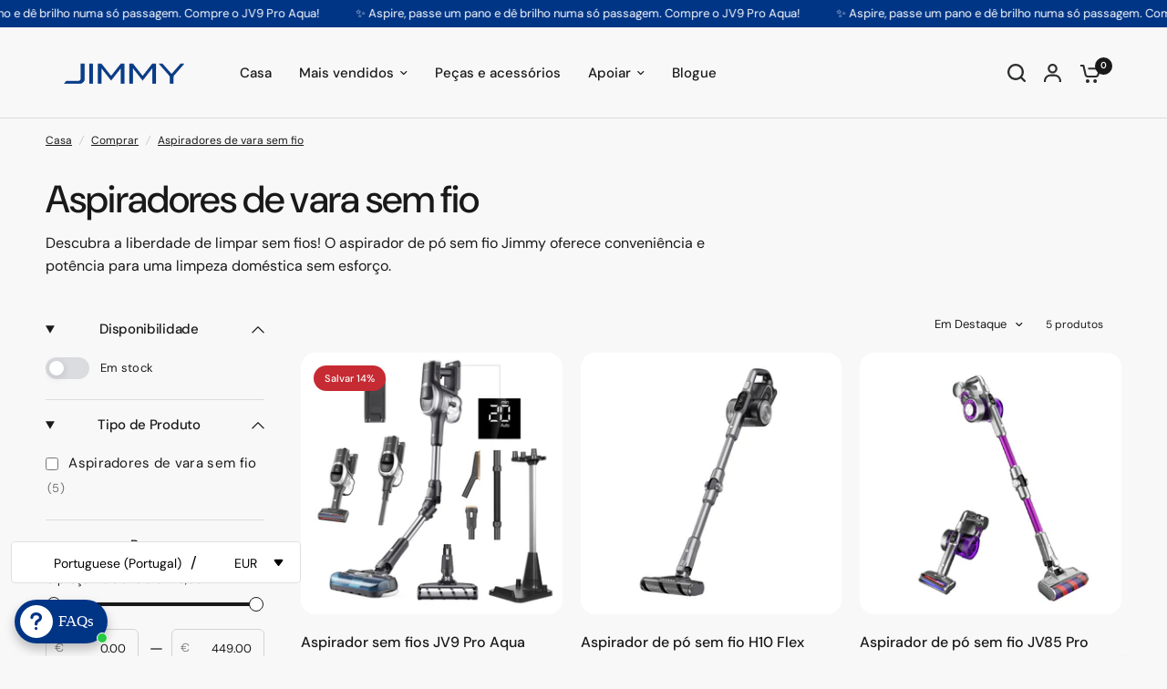

--- FILE ---
content_type: text/html; charset=utf-8
request_url: https://jimmy.eu/pt/collections/cordless-vacuums
body_size: 82666
content:
<!doctype html><html class="no-js" lang="pt-PT" dir="ltr">
  <head>
    <script>
      window['otkConsent'] = {
        ad_user_data: true,
        ad_personalization: true,
        ad_storage: true,
        analytics_storage: true,
        functionality_storage: true,
        personalization_storage: true,
        security_storage: true,
        url_passthrough: true,
        ads_data_redaction: true,
      };
      function otValidateDefault(e) {
        const t = e[0] ?? !1,
          o = e[1] ?? !1;
        if (t && 'consent' == t && o && 'default' == o) {
          const t = e[2] ?? {};
          if (Object.values(t).length) {
            const e = Object.keys(t),
              o = Object.values(t).some((e) => 'granted' == e),
              n = e.includes('cst_default');
            return !o || (o && n);
          }
          return !0;
        }
        if (t && 'consent' == t && o && 'update' == o) {
          return Object.keys(e[2]).includes('cst_update');
        }
        return !0;
      }
      function gtag() {
        dataLayer.push(arguments);
      }
      (window.dataLayer = []),
        (window.dataLayer.push = function (...e) {
          e.forEach((e) => {
            if (otValidateDefault(e)) {
              const t = e[0] ?? !1,
                o = e[1] ?? !1,
                n = e[2] ?? [];
              if (t && 'consent' == t && o && 'update' == o && n && Object.keys(n).includes('cst_update')) {
                const { cst_update: t, ...o } = n;
                (e[2] = { ...o }), Array.prototype.push.call(this, e);
              }
              if (t && 'consent' == t && o && 'default' == o && n && Object.keys(n).includes('cst_default')) {
                const { cst_default: t, ...o } = n;
                (e[2] = { ...o }), Array.prototype.push.call(this, e);
              } else Array.prototype.push.call(this, e);
            } else console.log('gr d', e);
          });
        }),
        (window.OMG_CONSENT_EXTENSION_ENABLED = !1);
      const otConsentObserver = new MutationObserver(function (e) {
        for (const t of e)
          if ('childList' === t.type) {
            const e = Array.from(t.addedNodes).filter((e) => 'SCRIPT' === e.tagName && 1 === e.nodeType);
            for (const t of e) {
              const e = t.getAttribute('src');
              if (e && e.includes('consentik-ex'))
                return (window.OMG_CONSENT_EXTENSION_ENABLED = !0), void otConsentObserver.disconnect();
            }
          }
      });
      otConsentObserver.observe(document.documentElement, { childList: !0, subtree: !0 }),
        (window.dataLayer = window.dataLayer || []),
        (function (e, t) {
          (e.otCookiesGCM = {}),
            (e.otCookiesGCM = {
              url_passthrough: !1,
              ads_data_redaction: !1,
              config: {
                ad_user_data: 'denied',
                ad_personalization: 'denied',
                ad_storage: 'denied',
                analytics_storage: 'denied',
                functionality_storage: 'denied',
                personalization_storage: 'denied',
                security_storage: 'denied',
                wait_for_update: 500,
                region: [
                  'SG',
                  'BR',
                  'JP',
                  'US-CO',
                  'US-CA',
                  'BE',
                  'BG',
                  'CZ',
                  'DK',
                  'DE',
                  'EE',
                  'IE',
                  'GR',
                  'ES',
                  'FR',
                  'HR',
                  'IT',
                  'CY',
                  'LV',
                  'LT',
                  'LU',
                  'HU',
                  'MT',
                  'NL',
                  'AT',
                  'PL',
                  'PT',
                  'RO',
                  'SI',
                  'SK',
                  'FI',
                  'SE',
                  'UK',
                  'GB',
                  'IS',
                  'LI',
                  'NO',
                  'CH',
                  'ME',
                  'MK',
                  'AL',
                  'RS',
                  'TR',
                  'BA',
                  'AM',
                  'AZ',
                  'BY',
                  'MD',
                  'GE',
                  'UA',
                ],
              },
            }),
            gtag('consent', 'default', e.otCookiesGCM.config),
            gtag('consent', 'default', {
              ad_user_data: 'granted',
              ad_personalization: 'granted',
              ad_storage: 'granted',
              analytics_storage: 'granted',
              functionality_storage: 'granted',
              personalization_storage: 'granted',
              security_storage: 'granted',
              wait_for_update: 500,
              cst_default: 'granted',
            }),
            addEventListener('DOMContentLoaded', function () {
              const o = e.otkConsent;
              let n = (function (e, t) {
                  const o = e + '=',
                    n = decodeURIComponent(t.cookie),
                    a = n.split(';');
                  for (let e = 0; e < a.length; e++) {
                    let t = a[e];
                    for (; ' ' === t.charAt(0); ) t = t.substring(1);
                    if (0 === t.indexOf(o)) return t.substring(o.length, t.length);
                  }
                  return '';
                })('cookiesNotification', t),
                a = !0;
              if (n && e.OMG_CONSENT_EXTENSION_ENABLED) {
                n = JSON.parse(n);
                const t = n[0].categoriesSelected;
                (a = !t.includes('marketing')),
                  (e.otCookiesGCM.config = {
                    ad_user_data: o.ad_user_data && t.includes('marketing') ? 'granted' : 'denied',
                    ad_personalization: o.ad_personalization && t.includes('marketing') ? 'granted' : 'denied',
                    ad_storage: o.ad_storage && t.includes('marketing') ? 'granted' : 'denied',
                    analytics_storage: o.analytics_storage && t.includes('analytics') ? 'granted' : 'denied',
                    functionality_storage: o.functionality_storage && t.includes('necessary') ? 'granted' : 'denied',
                    personalization_storage:
                      o.personalization_storage && t.includes('preferences') ? 'granted' : 'denied',
                    security_storage: o.security_storage && t.includes('necessary') ? 'granted' : 'denied',
                  }),
                  gtag('consent', 'update', { ...e.otCookiesGCM.config, cst_update: 'granted' });
              }
              (e.otCookiesGCM.ads_data_redaction = e.otkConsent.ads_data_redaction && a),
                (e.otCookiesGCM.url_passthrough = e.otkConsent.url_passthrough),
                e.otCookiesGCM.ads_data_redaction &&
                  gtag('set', 'ads_data_redaction', e.otCookiesGCM.ads_data_redaction),
                e.otCookiesGCM.url_passthrough && gtag('set', 'url_passthrough', e.otCookiesGCM.url_passthrough);
            });
        })(window, document);
    </script>

    <!-- Google tag (gtag.js) -->
    <script async src="https://www.googletagmanager.com/gtag/js?id=AW-11222870539"></script>
    <script>
      window.dataLayer = window.dataLayer || [];
      function gtag() {
        dataLayer.push(arguments);
      }
      gtag('js', new Date());

      gtag('config', 'AW-11222870539');
    </script>

    <meta charset="utf-8">
    <meta http-equiv="X-UA-Compatible" content="IE=edge,chrome=1">
    <meta name="viewport" content="width=device-width, initial-scale=1, maximum-scale=5, viewport-fit=cover">
    <meta name="theme-color" content="#f8f8f8">
    <link rel="canonical" href="https://jimmy.eu/pt/collections/cordless-vacuums">
    <link rel="preconnect" href="https://cdn.shopify.com" crossorigin>
    <link rel="preload" as="style" href="//jimmy.eu/cdn/shop/t/22/assets/app.css?v=106158091162550737801769393578">
<link rel="preload" as="style" href="//jimmy.eu/cdn/shop/t/22/assets/product-grid.css?v=52377886527061409371769073793">

<link rel="preload" as="image" href="//jimmy.eu/cdn/shop/files/JV9ProAquaCordlessVacuumCleaner_1.jpg?crop=center&height=375&v=1769052828&width=375" imagesrcset="//jimmy.eu/cdn/shop/files/JV9ProAquaCordlessVacuumCleaner_1.jpg?v=1769052828&width=375 375w,//jimmy.eu/cdn/shop/files/JV9ProAquaCordlessVacuumCleaner_1.jpg?v=1769052828&width=1600 1600w" imagesizes="auto">


<link rel="preload" as="script" href="//jimmy.eu/cdn/shop/t/22/assets/animations.min.js?v=147813703405119417831768892385">

<link rel="preload" as="script" href="//jimmy.eu/cdn/shop/t/22/assets/header.js?v=75064062897499603501769071951">
<link rel="preload" as="script" href="//jimmy.eu/cdn/shop/t/22/assets/vendor.min.js?v=3813312436454354751768892434">
<link rel="preload" as="script" href="//jimmy.eu/cdn/shop/t/22/assets/app.js?v=91368911961534120321768892386">

<script>
window.lazySizesConfig = window.lazySizesConfig || {};
window.lazySizesConfig.expand = 250;
window.lazySizesConfig.loadMode = 1;
window.lazySizesConfig.loadHidden = false;
</script>


    <link rel="icon" type="image/png" href="//jimmy.eu/cdn/shop/files/Jimmy-Logo-32.png?crop=center&height=32&v=1685779553&width=32">

    <title>
      Aspirador vertical sem fios Jimmy | Facilite a limpeza da casa
      
      
       &ndash; jimmy.eu
    </title>

    
      <meta name="description" content="Descubra a liberdade de limpar sem fios! O aspirador de pó sem fio Jimmy oferece conveniência e potência para uma limpeza doméstica sem esforço.">
    
<link rel="preconnect" href="https://fonts.shopifycdn.com" crossorigin>

<meta property="og:site_name" content="jimmy.eu">
<meta property="og:url" content="https://jimmy.eu/pt/collections/cordless-vacuums">
<meta property="og:title" content="Aspirador vertical sem fios Jimmy | Facilite a limpeza da casa">
<meta property="og:type" content="product.group">
<meta property="og:description" content="Descubra a liberdade de limpar sem fios! O aspirador de pó sem fio Jimmy oferece conveniência e potência para uma limpeza doméstica sem esforço."><meta name="twitter:site" content="@https://x.com/JimmyTech_EU"><meta name="twitter:card" content="summary_large_image">
<meta name="twitter:title" content="Aspirador vertical sem fios Jimmy | Facilite a limpeza da casa">
<meta name="twitter:description" content="Descubra a liberdade de limpar sem fios! O aspirador de pó sem fio Jimmy oferece conveniência e potência para uma limpeza doméstica sem esforço.">


    <link href="//jimmy.eu/cdn/shop/t/22/assets/app.css?v=106158091162550737801769393578" rel="stylesheet" type="text/css" media="all" />
    <link href="//jimmy.eu/cdn/shop/t/22/assets/product-grid.css?v=52377886527061409371769073793" rel="stylesheet" type="text/css" media="all" />

    <style data-shopify>
	@font-face {
  font-family: "DM Sans";
  font-weight: 400;
  font-style: normal;
  font-display: swap;
  src: url("//jimmy.eu/cdn/fonts/dm_sans/dmsans_n4.ec80bd4dd7e1a334c969c265873491ae56018d72.woff2") format("woff2"),
       url("//jimmy.eu/cdn/fonts/dm_sans/dmsans_n4.87bdd914d8a61247b911147ae68e754d695c58a6.woff") format("woff");
}

@font-face {
  font-family: "DM Sans";
  font-weight: 500;
  font-style: normal;
  font-display: swap;
  src: url("//jimmy.eu/cdn/fonts/dm_sans/dmsans_n5.8a0f1984c77eb7186ceb87c4da2173ff65eb012e.woff2") format("woff2"),
       url("//jimmy.eu/cdn/fonts/dm_sans/dmsans_n5.9ad2e755a89e15b3d6c53259daad5fc9609888e6.woff") format("woff");
}

@font-face {
  font-family: "DM Sans";
  font-weight: 600;
  font-style: normal;
  font-display: swap;
  src: url("//jimmy.eu/cdn/fonts/dm_sans/dmsans_n6.70a2453ea926d613c6a2f89af05180d14b3a7c96.woff2") format("woff2"),
       url("//jimmy.eu/cdn/fonts/dm_sans/dmsans_n6.355605667bef215872257574b57fc097044f7e20.woff") format("woff");
}

@font-face {
  font-family: "DM Sans";
  font-weight: 400;
  font-style: italic;
  font-display: swap;
  src: url("//jimmy.eu/cdn/fonts/dm_sans/dmsans_i4.b8fe05e69ee95d5a53155c346957d8cbf5081c1a.woff2") format("woff2"),
       url("//jimmy.eu/cdn/fonts/dm_sans/dmsans_i4.403fe28ee2ea63e142575c0aa47684d65f8c23a0.woff") format("woff");
}

@font-face {
  font-family: "DM Sans";
  font-weight: 600;
  font-style: italic;
  font-display: swap;
  src: url("//jimmy.eu/cdn/fonts/dm_sans/dmsans_i6.b7d5b35c5f29523529e1bf4a3d0de71a44a277b6.woff2") format("woff2"),
       url("//jimmy.eu/cdn/fonts/dm_sans/dmsans_i6.9b760cc5bdd17b4de2c70249ba49bd707f27a31b.woff") format("woff");
}


		@font-face {
  font-family: "DM Sans";
  font-weight: 500;
  font-style: normal;
  font-display: swap;
  src: url("//jimmy.eu/cdn/fonts/dm_sans/dmsans_n5.8a0f1984c77eb7186ceb87c4da2173ff65eb012e.woff2") format("woff2"),
       url("//jimmy.eu/cdn/fonts/dm_sans/dmsans_n5.9ad2e755a89e15b3d6c53259daad5fc9609888e6.woff") format("woff");
}

@font-face {
  font-family: "DM Sans";
  font-weight: 400;
  font-style: normal;
  font-display: swap;
  src: url("//jimmy.eu/cdn/fonts/dm_sans/dmsans_n4.ec80bd4dd7e1a334c969c265873491ae56018d72.woff2") format("woff2"),
       url("//jimmy.eu/cdn/fonts/dm_sans/dmsans_n4.87bdd914d8a61247b911147ae68e754d695c58a6.woff") format("woff");
}

h1,h2,h3,h4,h5,h6,
	.h1,.h2,.h3,.h4,.h5,.h6,
	.logolink.text-logo,
	.heading-font,
	.h1-xlarge,
	.h1-large,
	blockquote p,
	blockquote span,
	.customer-addresses .my-address .address-index {
		font-style: normal;
		font-weight: 500;
		font-family: "DM Sans", sans-serif;
	}
	body,
	.body-font,
	.thb-product-detail .product-title {
		font-style: normal;
		font-weight: 400;
		font-family: "DM Sans", sans-serif;
	}
	:root {
		--mobile-swipe-width: calc(90vw - 15px);
		--grid-width: 1280px;
		--grid-width-row: 1380px;
		--font-body-scale: 1.0;
		--font-body-line-height-scale: 1.0;
		--font-body-letter-spacing: 0.0em;
		--font-announcement-scale: 1.0;
		--font-body-medium-weight: 500;
    --font-body-bold-weight: 600;
		--font-heading-scale: 1.0;
		--font-heading-line-height-scale: 1.0;
		--font-heading-letter-spacing: -0.02em;
		--font-navigation-scale: 1.0;
		--font-product-price-scale: 1.0;
		--font-product-title-scale: 1.0;
		--font-product-title-line-height-scale: 1.0;
		--button-letter-spacing: 0.0em;

		--block-border-radius: 16px;
		--button-border-radius: 25px;
		--input-border-radius: 6px;

		--bg-body: #f8f8f8;
		--bg-body-rgb: 248,248,248;
		--bg-body-darken: #f0f0f0;
		--payment-terms-background-color: #f8f8f8;
		
		--color-body: #191919;
		--color-body-rgb: 25,25,25;
		--color-heading: #191919;
		--color-heading-rgb: 25,25,25;

		--color-accent: #003586;
		--color-accent-hover: #002762;
		--color-accent-rgb: 0,53,134;
		--color-border: #DADCE0;
		--color-form-border: #D3D3D3;
		--color-overlay-rgb: 159,163,167;

		--shopify-accelerated-checkout-button-block-size: 50px;
		--shopify-accelerated-checkout-inline-alignment: center;
		--shopify-accelerated-checkout-skeleton-animation-duration: 0.25s;
		--shopify-accelerated-checkout-button-border-radius: 25px;

		--color-drawer-bg: #ffffff;
		--color-drawer-bg-rgb: 255,255,255;

		--color-announcement-bar-text: #ffffff;
		--color-announcement-bar-bg: #003586;

		--color-secondary-menu-text: #191919;
		--color-secondary-menu-bg: #f8f8f8;

		--color-header-bg: #f8f8f8;
		--color-header-bg-rgb: 248,248,248;
		--color-header-text: #191919;
		--color-header-text-rgb: 25,25,25;
		--color-header-links: #191919;
		--color-header-links-rgb: 25,25,25;
		--color-header-links-hover: #003586;
		--color-header-links-hover-rgb: 0,53,134;
		--color-header-icons: #2c2d2e;
		--color-header-border: #E2E2E2;

		--solid-button-background: #191919;
		--solid-button-background-hover: #070707;
		--solid-button-label: #ffffff;
		--white-button-label: #191919;

		--color-price: #003586;
		--color-price-rgb: 0,53,134;
		--color-price-discounted: #C62A32;

		--color-star: #FFAA47;

		--color-inventory-instock: #279A4B;
		--color-inventory-lowstock: #e97f32;--block-shadows: 0px 4px 6px rgba(0, 0, 0, 0.08);--section-spacing-mobile: 50px;
		--section-spacing-desktop: 80px;--color-product-card-bg: rgba(0,0,0,0);--color-article-card-bg: #ffffff;--color-badge-text: #ffffff;
		--color-badge-sold-out: #6d6b6b;
		--color-badge-sale: #c62a32;
		--color-badge-preorder: #003586;
		--badge-corner-radius: 14px;


		--color-footer-heading: #ffffff;
		--color-footer-heading-rgb: 255,255,255;
		--color-footer-text: #ffffff;
		--color-footer-text-rgb: 255,255,255;
		--color-footer-link: #ffffff;
		--color-footer-link-hover: #FFFFFF;
		--color-footer-border: #868d94;
		--color-footer-border-rgb: 134,141,148;
		--color-footer-bg: #003586;
	}



</style>


    <script src="//jimmy.eu/cdn/shop/t/22/assets/custom.js?v=17233721920775710771768892446" defer="defer"></script>
    <input id="copyTextInput" type="text" style="position: fixed; left: -9999999999999px; top: 0;" readonly value="">

    <script>
		window.theme = window.theme || {};
		theme = {
			settings: {
				money_with_currency_format:"\u003cspan class=\"etrans-money\"\u003e€{{amount_with_comma_separator}}\u003c\/span\u003e",
				cart_drawer:true},
			routes: {
				root_url: '/pt',
				cart_url: '/pt/cart',
				cart_add_url: '/pt/cart/add',
				search_url: '/pt/search',
				cart_change_url: '/pt/cart/change',
				cart_update_url: '/pt/cart/update',
				predictive_search_url: '/pt/search/suggest',
			},
			variantStrings: {
        addToCart: `Adicionar ao carrinho`,
        soldOut: `Esgotado`,
        unavailable: `Indisponível`,
        preOrder: `Pedido antecipado`,
      },
			strings: {
				requiresTerms: `Você deve concordar com os termos e condições de vendas para verificar`,
				shippingEstimatorNoResults: `Desculpe, não enviamos para o seu endereço.`,
				shippingEstimatorOneResult: `Existe uma taxa de envio para o seu endereço:`,
				shippingEstimatorMultipleResults: `Existem várias taxas de envio para o seu endereço:`,
				shippingEstimatorError: `Ocorreu um ou mais erros ao recuperar as taxas de frete:`
			}
		};
    </script>
    <script>window.performance && window.performance.mark && window.performance.mark('shopify.content_for_header.start');</script><meta id="shopify-digital-wallet" name="shopify-digital-wallet" content="/77399064887/digital_wallets/dialog">
<meta name="shopify-checkout-api-token" content="f8f6fd22ad7a9767d29dd0c6a067a6d5">
<meta id="in-context-paypal-metadata" data-shop-id="77399064887" data-venmo-supported="false" data-environment="production" data-locale="en_US" data-paypal-v4="true" data-currency="EUR">
<link rel="alternate" type="application/atom+xml" title="Feed" href="/pt/collections/cordless-vacuums.atom" />
<link rel="alternate" hreflang="x-default" href="https://jimmy.eu/collections/cordless-vacuums">
<link rel="alternate" hreflang="en" href="https://jimmy.eu/collections/cordless-vacuums">
<link rel="alternate" hreflang="fr" href="https://jimmy.eu/fr/collections/cordless-vacuums">
<link rel="alternate" hreflang="de" href="https://jimmy.eu/de/collections/cordless-vacuums">
<link rel="alternate" hreflang="es" href="https://jimmy.eu/es/collections/cordless-vacuums">
<link rel="alternate" hreflang="nl" href="https://jimmy.eu/nl/collections/cordless-vacuums">
<link rel="alternate" hreflang="pt" href="https://jimmy.eu/pt/collections/cordless-vacuums">
<link rel="alternate" type="application/json+oembed" href="https://jimmy.eu/pt/collections/cordless-vacuums.oembed">
<script async="async" src="/checkouts/internal/preloads.js?locale=pt-DE"></script>
<script id="shopify-features" type="application/json">{"accessToken":"f8f6fd22ad7a9767d29dd0c6a067a6d5","betas":["rich-media-storefront-analytics"],"domain":"jimmy.eu","predictiveSearch":true,"shopId":77399064887,"locale":"pt-pt"}</script>
<script>var Shopify = Shopify || {};
Shopify.shop = "1d645e-2.myshopify.com";
Shopify.locale = "pt-PT";
Shopify.currency = {"active":"EUR","rate":"1.0"};
Shopify.country = "DE";
Shopify.theme = {"name":"Jimmy 26","id":184024432951,"schema_name":"Vision","schema_version":"11.2.0","theme_store_id":2053,"role":"main"};
Shopify.theme.handle = "null";
Shopify.theme.style = {"id":null,"handle":null};
Shopify.cdnHost = "jimmy.eu/cdn";
Shopify.routes = Shopify.routes || {};
Shopify.routes.root = "/pt/";</script>
<script type="module">!function(o){(o.Shopify=o.Shopify||{}).modules=!0}(window);</script>
<script>!function(o){function n(){var o=[];function n(){o.push(Array.prototype.slice.apply(arguments))}return n.q=o,n}var t=o.Shopify=o.Shopify||{};t.loadFeatures=n(),t.autoloadFeatures=n()}(window);</script>
<script id="shop-js-analytics" type="application/json">{"pageType":"collection"}</script>
<script defer="defer" async type="module" src="//jimmy.eu/cdn/shopifycloud/shop-js/modules/v2/client.init-shop-cart-sync_CYdFexDA.pt-PT.esm.js"></script>
<script defer="defer" async type="module" src="//jimmy.eu/cdn/shopifycloud/shop-js/modules/v2/chunk.common_uloyeNoq.esm.js"></script>
<script defer="defer" async type="module" src="//jimmy.eu/cdn/shopifycloud/shop-js/modules/v2/chunk.modal_BseLWsYy.esm.js"></script>
<script type="module">
  await import("//jimmy.eu/cdn/shopifycloud/shop-js/modules/v2/client.init-shop-cart-sync_CYdFexDA.pt-PT.esm.js");
await import("//jimmy.eu/cdn/shopifycloud/shop-js/modules/v2/chunk.common_uloyeNoq.esm.js");
await import("//jimmy.eu/cdn/shopifycloud/shop-js/modules/v2/chunk.modal_BseLWsYy.esm.js");

  window.Shopify.SignInWithShop?.initShopCartSync?.({"fedCMEnabled":true,"windoidEnabled":true});

</script>
<script>(function() {
  var isLoaded = false;
  function asyncLoad() {
    if (isLoaded) return;
    isLoaded = true;
    var urls = ["https:\/\/loox.io\/widget\/3s3CI1byu-\/loox.1699067459319.js?shop=1d645e-2.myshopify.com","https:\/\/d39va5bdt61idd.cloudfront.net\/carttrack.js?id=3206\u0026shop=1d645e-2.myshopify.com","https:\/\/d39va5bdt61idd.cloudfront.net\/cartAnimate.js?id=miguz8rr\u0026shop=1d645e-2.myshopify.com"];
    for (var i = 0; i < urls.length; i++) {
      var s = document.createElement('script');
      s.type = 'text/javascript';
      s.async = true;
      s.src = urls[i];
      var x = document.getElementsByTagName('script')[0];
      x.parentNode.insertBefore(s, x);
    }
  };
  if(window.attachEvent) {
    window.attachEvent('onload', asyncLoad);
  } else {
    window.addEventListener('load', asyncLoad, false);
  }
})();</script>
<script id="__st">var __st={"a":77399064887,"offset":3600,"reqid":"2ebe4f10-117a-476d-a523-63daf89f4d1d-1770077257","pageurl":"jimmy.eu\/pt\/collections\/cordless-vacuums","u":"15fd1bf0a6aa","p":"collection","rtyp":"collection","rid":449814495543};</script>
<script>window.ShopifyPaypalV4VisibilityTracking = true;</script>
<script id="captcha-bootstrap">!function(){'use strict';const t='contact',e='account',n='new_comment',o=[[t,t],['blogs',n],['comments',n],[t,'customer']],c=[[e,'customer_login'],[e,'guest_login'],[e,'recover_customer_password'],[e,'create_customer']],r=t=>t.map((([t,e])=>`form[action*='/${t}']:not([data-nocaptcha='true']) input[name='form_type'][value='${e}']`)).join(','),a=t=>()=>t?[...document.querySelectorAll(t)].map((t=>t.form)):[];function s(){const t=[...o],e=r(t);return a(e)}const i='password',u='form_key',d=['recaptcha-v3-token','g-recaptcha-response','h-captcha-response',i],f=()=>{try{return window.sessionStorage}catch{return}},m='__shopify_v',_=t=>t.elements[u];function p(t,e,n=!1){try{const o=window.sessionStorage,c=JSON.parse(o.getItem(e)),{data:r}=function(t){const{data:e,action:n}=t;return t[m]||n?{data:e,action:n}:{data:t,action:n}}(c);for(const[e,n]of Object.entries(r))t.elements[e]&&(t.elements[e].value=n);n&&o.removeItem(e)}catch(o){console.error('form repopulation failed',{error:o})}}const l='form_type',E='cptcha';function T(t){t.dataset[E]=!0}const w=window,h=w.document,L='Shopify',v='ce_forms',y='captcha';let A=!1;((t,e)=>{const n=(g='f06e6c50-85a8-45c8-87d0-21a2b65856fe',I='https://cdn.shopify.com/shopifycloud/storefront-forms-hcaptcha/ce_storefront_forms_captcha_hcaptcha.v1.5.2.iife.js',D={infoText:'Protegido por hCaptcha',privacyText:'Privacidade',termsText:'Termos'},(t,e,n)=>{const o=w[L][v],c=o.bindForm;if(c)return c(t,g,e,D).then(n);var r;o.q.push([[t,g,e,D],n]),r=I,A||(h.body.append(Object.assign(h.createElement('script'),{id:'captcha-provider',async:!0,src:r})),A=!0)});var g,I,D;w[L]=w[L]||{},w[L][v]=w[L][v]||{},w[L][v].q=[],w[L][y]=w[L][y]||{},w[L][y].protect=function(t,e){n(t,void 0,e),T(t)},Object.freeze(w[L][y]),function(t,e,n,w,h,L){const[v,y,A,g]=function(t,e,n){const i=e?o:[],u=t?c:[],d=[...i,...u],f=r(d),m=r(i),_=r(d.filter((([t,e])=>n.includes(e))));return[a(f),a(m),a(_),s()]}(w,h,L),I=t=>{const e=t.target;return e instanceof HTMLFormElement?e:e&&e.form},D=t=>v().includes(t);t.addEventListener('submit',(t=>{const e=I(t);if(!e)return;const n=D(e)&&!e.dataset.hcaptchaBound&&!e.dataset.recaptchaBound,o=_(e),c=g().includes(e)&&(!o||!o.value);(n||c)&&t.preventDefault(),c&&!n&&(function(t){try{if(!f())return;!function(t){const e=f();if(!e)return;const n=_(t);if(!n)return;const o=n.value;o&&e.removeItem(o)}(t);const e=Array.from(Array(32),(()=>Math.random().toString(36)[2])).join('');!function(t,e){_(t)||t.append(Object.assign(document.createElement('input'),{type:'hidden',name:u})),t.elements[u].value=e}(t,e),function(t,e){const n=f();if(!n)return;const o=[...t.querySelectorAll(`input[type='${i}']`)].map((({name:t})=>t)),c=[...d,...o],r={};for(const[a,s]of new FormData(t).entries())c.includes(a)||(r[a]=s);n.setItem(e,JSON.stringify({[m]:1,action:t.action,data:r}))}(t,e)}catch(e){console.error('failed to persist form',e)}}(e),e.submit())}));const S=(t,e)=>{t&&!t.dataset[E]&&(n(t,e.some((e=>e===t))),T(t))};for(const o of['focusin','change'])t.addEventListener(o,(t=>{const e=I(t);D(e)&&S(e,y())}));const B=e.get('form_key'),M=e.get(l),P=B&&M;t.addEventListener('DOMContentLoaded',(()=>{const t=y();if(P)for(const e of t)e.elements[l].value===M&&p(e,B);[...new Set([...A(),...v().filter((t=>'true'===t.dataset.shopifyCaptcha))])].forEach((e=>S(e,t)))}))}(h,new URLSearchParams(w.location.search),n,t,e,['guest_login'])})(!0,!0)}();</script>
<script integrity="sha256-4kQ18oKyAcykRKYeNunJcIwy7WH5gtpwJnB7kiuLZ1E=" data-source-attribution="shopify.loadfeatures" defer="defer" src="//jimmy.eu/cdn/shopifycloud/storefront/assets/storefront/load_feature-a0a9edcb.js" crossorigin="anonymous"></script>
<script data-source-attribution="shopify.dynamic_checkout.dynamic.init">var Shopify=Shopify||{};Shopify.PaymentButton=Shopify.PaymentButton||{isStorefrontPortableWallets:!0,init:function(){window.Shopify.PaymentButton.init=function(){};var t=document.createElement("script");t.src="https://jimmy.eu/cdn/shopifycloud/portable-wallets/latest/portable-wallets.pt-pt.js",t.type="module",document.head.appendChild(t)}};
</script>
<script data-source-attribution="shopify.dynamic_checkout.buyer_consent">
  function portableWalletsHideBuyerConsent(e){var t=document.getElementById("shopify-buyer-consent"),n=document.getElementById("shopify-subscription-policy-button");t&&n&&(t.classList.add("hidden"),t.setAttribute("aria-hidden","true"),n.removeEventListener("click",e))}function portableWalletsShowBuyerConsent(e){var t=document.getElementById("shopify-buyer-consent"),n=document.getElementById("shopify-subscription-policy-button");t&&n&&(t.classList.remove("hidden"),t.removeAttribute("aria-hidden"),n.addEventListener("click",e))}window.Shopify?.PaymentButton&&(window.Shopify.PaymentButton.hideBuyerConsent=portableWalletsHideBuyerConsent,window.Shopify.PaymentButton.showBuyerConsent=portableWalletsShowBuyerConsent);
</script>
<script data-source-attribution="shopify.dynamic_checkout.cart.bootstrap">document.addEventListener("DOMContentLoaded",(function(){function t(){return document.querySelector("shopify-accelerated-checkout-cart, shopify-accelerated-checkout")}if(t())Shopify.PaymentButton.init();else{new MutationObserver((function(e,n){t()&&(Shopify.PaymentButton.init(),n.disconnect())})).observe(document.body,{childList:!0,subtree:!0})}}));
</script>
<link id="shopify-accelerated-checkout-styles" rel="stylesheet" media="screen" href="https://jimmy.eu/cdn/shopifycloud/portable-wallets/latest/accelerated-checkout-backwards-compat.css" crossorigin="anonymous">
<style id="shopify-accelerated-checkout-cart">
        #shopify-buyer-consent {
  margin-top: 1em;
  display: inline-block;
  width: 100%;
}

#shopify-buyer-consent.hidden {
  display: none;
}

#shopify-subscription-policy-button {
  background: none;
  border: none;
  padding: 0;
  text-decoration: underline;
  font-size: inherit;
  cursor: pointer;
}

#shopify-subscription-policy-button::before {
  box-shadow: none;
}

      </style>

<script>window.performance && window.performance.mark && window.performance.mark('shopify.content_for_header.end');</script>
    <!-- Header hook for plugins -->

    <script>
      document.documentElement.className = document.documentElement.className.replace('no-js', 'js');
    </script>
    
<!-- BEGIN app block: shopify://apps/consentik-cookie/blocks/omega-cookies-notification/13cba824-a338-452e-9b8e-c83046a79f21 --><script type="text/javascript" src="https://cdn.shopify.com/extensions/019c1c93-75af-7798-8aa9-15e407c40808/consentik-ex-202602021119/assets/jQueryOT.min.js" defer></script>

<script>
    window.otCKAppData = {};
    var otCKRequestDataInfo = {};
    var otCKRootLink = '';
    var otCKSettings = {};
    window.OCBCookies = []
    window.OCBCategories = []
    window['otkConsent'] = window['otkConsent'] || {};
    window.otJQuerySource = "https://cdn.shopify.com/extensions/019c1c93-75af-7798-8aa9-15e407c40808/consentik-ex-202602021119/assets/jQueryOT.min.js"
</script>



    <script>
        console.log('UN ACTIVE CROSS', )
        function __remvoveCookie(name) {
            document.cookie = name + '=; expires=Thu, 01 Jan 1970 00:00:00 UTC; path=/;';
        }

        __remvoveCookie('__cross_accepted');
    </script>




    <script>
        otCKRequestDataInfo = {"requiredLoginText":"Please login to request","requestSendingText":"Request sending...","requestSentText":"Request sent","isGoogleLogged":false};
    </script>


    <script>
        let otCKEnableDebugger = 0;
    </script>


    <script>
        window.otResetConsentData = {"oldKey":null,"current":"_consentik_cookie","consent":[]};
    </script>



    <script>
        window.cstCookiesData = {"rootLink":"https://apps.consentik.com/consentik","cookies":[{"id":14476491,"cookie_status":true,"cookie_name":"_ab","cookie_description":"Used in connection with access to admin.","category_id":48315,"platform":null,"domain":null,"retention_period":null,"privacy_link":null,"wildcard":false,"expired_time":null,"type":null},{"id":14476492,"cookie_status":true,"cookie_name":"_secure_session_id","cookie_description":"Used in connection with navigation through a storefront.","category_id":48315,"platform":null,"domain":null,"retention_period":null,"privacy_link":null,"wildcard":false,"expired_time":null,"type":null},{"id":14476493,"cookie_status":true,"cookie_name":"Cart","cookie_description":"Used in connection with shopping cart.","category_id":48315,"platform":null,"domain":null,"retention_period":null,"privacy_link":null,"wildcard":false,"expired_time":null,"type":null},{"id":14476494,"cookie_status":true,"cookie_name":"cart_currency","cookie_description":"Used in connection with shopping cart.","category_id":48315,"platform":null,"domain":null,"retention_period":null,"privacy_link":null,"wildcard":false,"expired_time":null,"type":null},{"id":14476495,"cookie_status":true,"cookie_name":"cart_sig","cookie_description":"Used in connection with checkout.","category_id":48315,"platform":null,"domain":null,"retention_period":null,"privacy_link":null,"wildcard":false,"expired_time":null,"type":null},{"id":14476496,"cookie_status":true,"cookie_name":"cart_ts","cookie_description":"Used in connection with checkout.","category_id":48315,"platform":null,"domain":null,"retention_period":null,"privacy_link":null,"wildcard":false,"expired_time":null,"type":null},{"id":14476497,"cookie_status":true,"cookie_name":"cart_ver","cookie_description":"Used in connection with shopping cart.","category_id":48315,"platform":null,"domain":null,"retention_period":null,"privacy_link":null,"wildcard":false,"expired_time":null,"type":null},{"id":14476498,"cookie_status":true,"cookie_name":"checkout","cookie_description":"Used in connection with checkout.","category_id":48315,"platform":null,"domain":null,"retention_period":null,"privacy_link":null,"wildcard":false,"expired_time":null,"type":null},{"id":14476499,"cookie_status":true,"cookie_name":"checkout_token","cookie_description":"Used in connection with checkout.","category_id":48315,"platform":null,"domain":null,"retention_period":null,"privacy_link":null,"wildcard":false,"expired_time":null,"type":null},{"id":14476500,"cookie_status":true,"cookie_name":"cookietest","cookie_description":"Used in connection with navigation through a storefront.","category_id":48315,"platform":null,"domain":null,"retention_period":null,"privacy_link":null,"wildcard":false,"expired_time":null,"type":null},{"id":14476501,"cookie_status":true,"cookie_name":"master_device_id","cookie_description":"Used in connection with merchant login.","category_id":48315,"platform":null,"domain":null,"retention_period":null,"privacy_link":null,"wildcard":false,"expired_time":null,"type":null},{"id":14476502,"cookie_status":true,"cookie_name":"previous_checkout_token","cookie_description":"Used in connection with checkout.","category_id":48315,"platform":null,"domain":null,"retention_period":null,"privacy_link":null,"wildcard":false,"expired_time":null,"type":null},{"id":14476503,"cookie_status":true,"cookie_name":"previous_step","cookie_description":"Used in connection with checkout.","category_id":48315,"platform":null,"domain":null,"retention_period":null,"privacy_link":null,"wildcard":false,"expired_time":null,"type":null},{"id":14476504,"cookie_status":true,"cookie_name":"remember_me","cookie_description":"Used in connection with checkout.","category_id":48315,"platform":null,"domain":null,"retention_period":null,"privacy_link":null,"wildcard":false,"expired_time":null,"type":null},{"id":14476505,"cookie_status":true,"cookie_name":"Secret","cookie_description":"Used in connection with checkout.","category_id":48315,"platform":null,"domain":null,"retention_period":null,"privacy_link":null,"wildcard":false,"expired_time":null,"type":null},{"id":14476506,"cookie_status":true,"cookie_name":"Secure_customer_sig","cookie_description":"Used in connection with customer login.\n","category_id":48315,"platform":null,"domain":null,"retention_period":null,"privacy_link":null,"wildcard":false,"expired_time":null,"type":null},{"id":14476507,"cookie_status":true,"cookie_name":"storefront_digest","cookie_description":"Used in connection with customer login.\n","category_id":48315,"platform":null,"domain":null,"retention_period":null,"privacy_link":null,"wildcard":false,"expired_time":null,"type":null},{"id":14476508,"cookie_status":true,"cookie_name":"_shopify_country","cookie_description":"Used in connection with checkout.\n","category_id":48315,"platform":null,"domain":null,"retention_period":null,"privacy_link":null,"wildcard":false,"expired_time":null,"type":null},{"id":14476509,"cookie_status":true,"cookie_name":"_shopify_m","cookie_description":"Used for managing customer privacy settings.","category_id":48315,"platform":null,"domain":null,"retention_period":null,"privacy_link":null,"wildcard":false,"expired_time":null,"type":null},{"id":14476510,"cookie_status":true,"cookie_name":"_shopify_tm","cookie_description":"Used for managing customer privacy settings.","category_id":48315,"platform":null,"domain":null,"retention_period":null,"privacy_link":null,"wildcard":false,"expired_time":null,"type":null},{"id":14476511,"cookie_status":true,"cookie_name":"_shopify_tw","cookie_description":"Used for managing customer privacy settings.","category_id":48315,"platform":null,"domain":null,"retention_period":null,"privacy_link":null,"wildcard":false,"expired_time":null,"type":null},{"id":14476512,"cookie_status":true,"cookie_name":"_storefront_u","cookie_description":"Used to facilitate updating customer account information.","category_id":48315,"platform":null,"domain":null,"retention_period":null,"privacy_link":null,"wildcard":false,"expired_time":null,"type":null},{"id":14476513,"cookie_status":true,"cookie_name":"_tracking_consent","cookie_description":"Tracking preferences.\n","category_id":48315,"platform":null,"domain":null,"retention_period":null,"privacy_link":null,"wildcard":false,"expired_time":null,"type":null},{"id":14476514,"cookie_status":true,"cookie_name":"tracked_start_checkout","cookie_description":"Used in connection with checkout.","category_id":48315,"platform":null,"domain":null,"retention_period":null,"privacy_link":null,"wildcard":false,"expired_time":null,"type":null},{"id":14476515,"cookie_status":true,"cookie_name":"_Brochure_session","cookie_description":"Used in connection with browsing through site.","category_id":48315,"platform":null,"domain":null,"retention_period":null,"privacy_link":null,"wildcard":false,"expired_time":null,"type":null},{"id":14476516,"cookie_status":true,"cookie_name":"identity_state","cookie_description":"Used in connection with customer authentication","category_id":48315,"platform":null,"domain":null,"retention_period":null,"privacy_link":null,"wildcard":false,"expired_time":null,"type":null},{"id":14476517,"cookie_status":true,"cookie_name":"identity_state_<<id>>","cookie_description":"Used in connection with customer authentication","category_id":48315,"platform":null,"domain":null,"retention_period":null,"privacy_link":null,"wildcard":false,"expired_time":null,"type":null},{"id":14476518,"cookie_status":true,"cookie_name":"identity_customer_account_number","cookie_description":"Used in connection with customer authentication","category_id":48315,"platform":null,"domain":null,"retention_period":null,"privacy_link":null,"wildcard":false,"expired_time":null,"type":null},{"id":14476519,"cookie_status":true,"cookie_name":"_consentik_cookie_*","cookie_description":"Used to save customer's consent","category_id":48316,"platform":null,"domain":null,"retention_period":null,"privacy_link":null,"wildcard":false,"expired_time":null,"type":null},{"id":14476520,"cookie_status":true,"cookie_name":"cookiesNotification","cookie_description":"Used to save customer's consent","category_id":48316,"platform":null,"domain":null,"retention_period":null,"privacy_link":null,"wildcard":false,"expired_time":null,"type":null},{"id":14476521,"cookie_status":true,"cookie_name":"_landing_page","cookie_description":"Track landing pages.","category_id":48318,"platform":null,"domain":null,"retention_period":null,"privacy_link":null,"wildcard":false,"expired_time":null,"type":null},{"id":14476522,"cookie_status":true,"cookie_name":"_orig_referrer","cookie_description":"Track landing pages.\n","category_id":48318,"platform":null,"domain":null,"retention_period":null,"privacy_link":null,"wildcard":false,"expired_time":null,"type":null},{"id":14476523,"cookie_status":true,"cookie_name":"_s","cookie_description":"Shopify analytics.\n","category_id":48318,"platform":null,"domain":null,"retention_period":null,"privacy_link":null,"wildcard":false,"expired_time":null,"type":null},{"id":14476524,"cookie_status":true,"cookie_name":"_shopify_d","cookie_description":"Shopify analytics.","category_id":48318,"platform":null,"domain":null,"retention_period":null,"privacy_link":null,"wildcard":false,"expired_time":null,"type":null},{"id":14476525,"cookie_status":true,"cookie_name":"_shopify_fs","cookie_description":"Shopify analytics.","category_id":48318,"platform":null,"domain":null,"retention_period":null,"privacy_link":null,"wildcard":false,"expired_time":null,"type":null},{"id":14476526,"cookie_status":true,"cookie_name":"_shopify_s","cookie_description":"Shopify analytics.","category_id":48318,"platform":null,"domain":null,"retention_period":null,"privacy_link":null,"wildcard":false,"expired_time":null,"type":null},{"id":14476527,"cookie_status":true,"cookie_name":"_shopify_sa_p","cookie_description":"Shopify analytics relating to marketing & referrals.\n","category_id":48318,"platform":null,"domain":null,"retention_period":null,"privacy_link":null,"wildcard":false,"expired_time":null,"type":null},{"id":14476528,"cookie_status":true,"cookie_name":"_shopify_sa_t","cookie_description":"Shopify analytics relating to marketing & referrals.\n","category_id":48318,"platform":null,"domain":null,"retention_period":null,"privacy_link":null,"wildcard":false,"expired_time":null,"type":null},{"id":14476529,"cookie_status":true,"cookie_name":"_shopify_y","cookie_description":"Shopify analytics.","category_id":48318,"platform":null,"domain":null,"retention_period":null,"privacy_link":null,"wildcard":false,"expired_time":null,"type":null},{"id":14476530,"cookie_status":true,"cookie_name":"_y","cookie_description":"Shopify analytics.","category_id":48318,"platform":null,"domain":null,"retention_period":null,"privacy_link":null,"wildcard":false,"expired_time":null,"type":null},{"id":14476531,"cookie_status":true,"cookie_name":"_shopify_uniq","cookie_description":"Track landing pages.","category_id":48318,"platform":null,"domain":null,"retention_period":null,"privacy_link":null,"wildcard":false,"expired_time":null,"type":null},{"id":14476532,"cookie_status":true,"cookie_name":"ab_test_*","cookie_description":"Shopify analytics.","category_id":48318,"platform":null,"domain":null,"retention_period":null,"privacy_link":null,"wildcard":false,"expired_time":null,"type":null},{"id":14476533,"cookie_status":true,"cookie_name":"ki_r","cookie_description":"Shopify analytics.","category_id":48318,"platform":null,"domain":null,"retention_period":null,"privacy_link":null,"wildcard":false,"expired_time":null,"type":null},{"id":14476534,"cookie_status":true,"cookie_name":"ki_t","cookie_description":"Shopify analytics.","category_id":48318,"platform":null,"domain":null,"retention_period":null,"privacy_link":null,"wildcard":false,"expired_time":null,"type":null},{"id":14476535,"cookie_status":true,"cookie_name":"customer_auth_provider","cookie_description":"Shopify analytics.","category_id":48318,"platform":null,"domain":null,"retention_period":null,"privacy_link":null,"wildcard":false,"expired_time":null,"type":null},{"id":14476536,"cookie_status":true,"cookie_name":"customer_auth_session_created_at","cookie_description":"Shopify analytics.","category_id":48318,"platform":null,"domain":null,"retention_period":null,"privacy_link":null,"wildcard":false,"expired_time":null,"type":null}],"category":[{"id":48315,"category_status":true,"category_name":"Necessary","category_description":"This website is using cookies to analyze our traffic, personalize content and/or ads, to provide video content. We also share information about your use of our site with our analytics and advertising partners who may combine it with other information that you’ve provided to them or that they’ve collected from your use of their services.","is_necessary":true,"name_consent":"necessary"},{"id":48316,"category_status":true,"category_name":"Preferences","category_description":"Preference cookies enable a website to remember information that changes the way the website behaves or looks, like your preferred language or the region that you are in.","is_necessary":false,"name_consent":"preferences"},{"id":48317,"category_status":true,"category_name":"Marketing","category_description":"Marketing cookies are used to track visitors across websites. The intention is to display ads that are relevant and engaging for the individual user and thereby more valuable for publishers and third-party advertisers.","is_necessary":false,"name_consent":"marketing"},{"id":48318,"category_status":true,"category_name":"Analytics","category_description":"Statistic cookies help website owners to understand how visitors interact with websites by collecting and reporting information anonymously.","is_necessary":false,"name_consent":"analytics"}]};
    </script>



    <script>
        window.cstMultipleLanguages = {"rootLink":"https://apps.consentik.com/consentik","config":{"id":1465,"default_language":"en","language_detection_method":"browser","enable":"1","language_list":["en","ro","hu","nl","sk","sv","bg","ga","da","cs","hr","el","de","es","fr","it","pt","eo"],"unpublish_language":[],"active_selector":"0"},"cookieInformation":[],"bannerText":[{"id":2361,"message":"This website uses cookies to ensure you get the best experience on our website.","submit_text":"Got it!","info_text":"Privacy Policy","text_size":14,"dismiss_text":"Dismiss","prefrences_text":"Preferences","preferences_title":"Manage Consent Preferences","accept_selected_text":"Allow selection","accept_all_text":"Allow all cookies","title_popup":"This website uses cookies","mess_popup":"This website is using cookies to analyze our traffic, personalize content and/or ads, to provide video content. We also share information about your use of our site with our analytics and advertising partners who may combine it with other information that you’ve provided to them or that they’ve collected from your use of their services.","title":"We respect your privacy","google_privacy_text":"Google's Privacy Policy","impressum_title":"Legal Disclosure (Imprint)","reopen_text":"Cookie Manage","language":"en","data_sale_label":"Do not share/sale my personal data"},{"id":2381,"message":"This website uses cookies to ensure you get the best experience on our website.","submit_text":"Got it!","info_text":"Privacy Policy","text_size":14,"dismiss_text":"Dismiss","prefrences_text":"Preferences","preferences_title":"Manage Consent Preferences","accept_selected_text":"Allow selection","accept_all_text":"Allow all cookies","title_popup":"This website uses cookies","mess_popup":"This website is using cookies to analyze our traffic, personalize content and/or ads, to provide video content. We also share information about your use of our site with our analytics and advertising partners who may combine it with other information that you’ve provided to them or that they’ve collected from your use of their services.","title":"We respect your privacy","google_privacy_text":"Google's Privacy Policy","impressum_title":"Legal Disclosure (Imprint)","reopen_text":"Cookie Manage","language":"ro","data_sale_label":"Do not share/sale my personal data"},{"id":2390,"message":"This website uses cookies to ensure you get the best experience on our website.","submit_text":"Got it!","info_text":"Privacy Policy","text_size":14,"dismiss_text":"Dismiss","prefrences_text":"Preferences","preferences_title":"Manage Consent Preferences","accept_selected_text":"Allow selection","accept_all_text":"Allow all cookies","title_popup":"This website uses cookies","mess_popup":"This website is using cookies to analyze our traffic, personalize content and/or ads, to provide video content. We also share information about your use of our site with our analytics and advertising partners who may combine it with other information that you’ve provided to them or that they’ve collected from your use of their services.","title":"We respect your privacy","google_privacy_text":"Google's Privacy Policy","impressum_title":"Legal Disclosure (Imprint)","reopen_text":"Cookie Manage","language":"hu","data_sale_label":"Do not share/sale my personal data"},{"id":2399,"message":"We gebruiken cookies en vergelijkbare technologieën om diensten of functionaliteit op onze website aan te bieden en om te begrijpen hoe u deze gebruikt. Door op “Akkoord” te klikken, gaat u akkoord met het gebruik ervan voor marketing- en analysedoeleinden","submit_text":"Akkoord","info_text":"Privacybeleid","text_size":14,"dismiss_text":"Weigeren.","prefrences_text":"Cookie-instelling","preferences_title":"De categorieën van cookies","accept_selected_text":"Accepteer geselecteerde cookie","accept_all_text":"Accepteer alle cookies","title_popup":"Cookie-instelling","mess_popup":"Wij gebruiken cookies om uw ervaring op onze site te analyseren, u een vereenvoudigde en optimale navigatie aan te bieden en u van tijd tot tijd hoogwaardige advertenties te bieden.","title":"Wij respecteren uw privacy","google_privacy_text":"Google's Privacy Policy","impressum_title":"Legal Disclosure (Imprint)","reopen_text":"Cookie Manage","language":"nl","data_sale_label":"Do not share/sale my personal data"},{"id":2408,"message":"This website uses cookies to ensure you get the best experience on our website.","submit_text":"Got it!","info_text":"Privacy Policy","text_size":14,"dismiss_text":"Dismiss","prefrences_text":"Preferences","preferences_title":"Manage Consent Preferences","accept_selected_text":"Allow selection","accept_all_text":"Allow all cookies","title_popup":"This website uses cookies","mess_popup":"This website is using cookies to analyze our traffic, personalize content and/or ads, to provide video content. We also share information about your use of our site with our analytics and advertising partners who may combine it with other information that you’ve provided to them or that they’ve collected from your use of their services.","title":"We respect your privacy","google_privacy_text":"Google's Privacy Policy","impressum_title":"Legal Disclosure (Imprint)","reopen_text":"Cookie Manage","language":"sk","data_sale_label":"Do not share/sale my personal data"},{"id":2417,"message":"För att erbjuda dig en trevlig kundupplevelse och förstå vad du gillar mest på vår webbplats använder vi anpassningsbara cookies.","submit_text":"Acceptera och fortsätt","info_text":"Vår cookie- och datapolitik","text_size":14,"dismiss_text":"Fortsätt utan att acceptera","prefrences_text":"Anpassa inställningar","preferences_title":"Kategorierna av cookies","accept_selected_text":"Jag accepterar valet","accept_all_text":"Jag accepterar allt","title_popup":"Dina val avseende cookies","mess_popup":"Vi använder cookies för att analysera din upplevelse på vår webbplats, erbjuda en förenklad och optimal navigering och ibland visa dig kvalitativa annonser.","title":"Dina cookiepreferenser","google_privacy_text":"Google's Privacy Policy","impressum_title":"Legal Disclosure (Imprint)","reopen_text":"Cookie Manage","language":"sv","data_sale_label":"Do not share/sale my personal data"},{"id":2426,"message":"This website uses cookies to ensure you get the best experience on our website.","submit_text":"Got it!","info_text":"Privacy Policy","text_size":14,"dismiss_text":"Dismiss","prefrences_text":"Preferences","preferences_title":"Manage Consent Preferences","accept_selected_text":"Allow selection","accept_all_text":"Allow all cookies","title_popup":"This website uses cookies","mess_popup":"This website is using cookies to analyze our traffic, personalize content and/or ads, to provide video content. We also share information about your use of our site with our analytics and advertising partners who may combine it with other information that you’ve provided to them or that they’ve collected from your use of their services.","title":"We respect your privacy","google_privacy_text":"Google's Privacy Policy","impressum_title":"Legal Disclosure (Imprint)","reopen_text":"Cookie Manage","language":"bg","data_sale_label":"Do not share/sale my personal data"},{"id":2435,"message":"This website uses cookies to ensure you get the best experience on our website.","submit_text":"Got it!","info_text":"Privacy Policy","text_size":14,"dismiss_text":"Dismiss","prefrences_text":"Preferences","preferences_title":"Manage Consent Preferences","accept_selected_text":"Allow selection","accept_all_text":"Allow all cookies","title_popup":"This website uses cookies","mess_popup":"This website is using cookies to analyze our traffic, personalize content and/or ads, to provide video content. We also share information about your use of our site with our analytics and advertising partners who may combine it with other information that you’ve provided to them or that they’ve collected from your use of their services.","title":"We respect your privacy","google_privacy_text":"Google's Privacy Policy","impressum_title":"Legal Disclosure (Imprint)","reopen_text":"Cookie Manage","language":"ga","data_sale_label":"Do not share/sale my personal data"},{"id":2444,"message":"For at give dig en god kundeoplevelse og forstå, hvad du bedst kan lide på vores hjemmeside, bruger vi tilpasselige cookies.","submit_text":"Accepter og fortsæt","info_text":"Vores cookie- og databehandlingspolitik","text_size":14,"dismiss_text":"Fortsæt uden at acceptere","prefrences_text":"Indstillinger","preferences_title":"Kategorierne af cookies","accept_selected_text":"Jeg accepterer valget","accept_all_text":"Jeg accepterer alle","title_popup":"Dine cookie valgmuligheder","mess_popup":"Vi bruger cookies til at analysere din oplevelse på vores hjemmeside, tilbyde en forenklet og optimal navigation og lejlighedsvis bringe dig kvalitetsreklamer.","title":"Dine cookiepræferencer","google_privacy_text":"Google's Privacy Policy","impressum_title":"Legal Disclosure (Imprint)","reopen_text":"Cookie Manage","language":"da","data_sale_label":"Do not share/sale my personal data"},{"id":2453,"message":"This website uses cookies to ensure you get the best experience on our website.","submit_text":"Got it!","info_text":"Privacy Policy","text_size":14,"dismiss_text":"Dismiss","prefrences_text":"Preferences","preferences_title":"Manage Consent Preferences","accept_selected_text":"Allow selection","accept_all_text":"Allow all cookies","title_popup":"This website uses cookies","mess_popup":"This website is using cookies to analyze our traffic, personalize content and/or ads, to provide video content. We also share information about your use of our site with our analytics and advertising partners who may combine it with other information that you’ve provided to them or that they’ve collected from your use of their services.","title":"We respect your privacy","google_privacy_text":"Google's Privacy Policy","impressum_title":"Legal Disclosure (Imprint)","reopen_text":"Cookie Manage","language":"cs","data_sale_label":"Do not share/sale my personal data"},{"id":2462,"message":"This website uses cookies to ensure you get the best experience on our website.","submit_text":"Got it!","info_text":"Privacy Policy","text_size":14,"dismiss_text":"Dismiss","prefrences_text":"Preferences","preferences_title":"Manage Consent Preferences","accept_selected_text":"Allow selection","accept_all_text":"Allow all cookies","title_popup":"This website uses cookies","mess_popup":"This website is using cookies to analyze our traffic, personalize content and/or ads, to provide video content. We also share information about your use of our site with our analytics and advertising partners who may combine it with other information that you’ve provided to them or that they’ve collected from your use of their services.","title":"We respect your privacy","google_privacy_text":"Google's Privacy Policy","impressum_title":"Legal Disclosure (Imprint)","reopen_text":"Cookie Manage","language":"hr","data_sale_label":"Do not share/sale my personal data"},{"id":2471,"message":"Για να σας προσφέρουμε μια ευχάριστη εμπειρία χρήστη και να κατανοήσουμε το τι σας αρέσει περισσότερο στον ιστότοπό μας, χρησιμοποιούμε εξατομικευμένα cookies.","submit_text":"Αποδοχή και συνέχεια","info_text":"Η πολιτική μας για τα cookies και την επεξεργασία δεδομένων","text_size":14,"dismiss_text":"Συνέχεια χωρίς αποδοχή","prefrences_text":"Επιλέξτε την επιλογή μου","preferences_title":"Κατηγορίες cookies","accept_selected_text":"Αποδέχομαι την επιλογή","accept_all_text":"Αποδέχομαι όλα","title_popup":"Προτίμηση συλλογής δεδομένων","mess_popup":"Χρησιμοποιούμε cookies για να αναλύσουμε την εμπειρία σας στον ιστότοπό μας, να σας προσφέρουμε μια απλοποιημένη και βέλτιστη πλοήγηση και να σας παρέχουμε περιοδικά ποιοτικές διαφημίσεις.","title":"Η προτίμησή σας για τα δεδομένα","google_privacy_text":"Google's Privacy Policy","impressum_title":"Legal Disclosure (Imprint)","reopen_text":"Cookie Manage","language":"el","data_sale_label":"Do not share/sale my personal data"},{"id":2480,"message":"Wir verwenden Cookies und ähnliche Technologien, um Dienste bzw. Funktionen auf unserer Website zu gewährleisten und um zu verstehen, wie Sie diese nutzen. Indem Sie auf „Zustimmen“ klicken, stimmen Sie deren Verwendung für Marketing- und Analysezwecke zu","submit_text":"Zustimmen","info_text":"Zur Datenschutzerklärung","text_size":14,"dismiss_text":"Ablehnen","prefrences_text":"Cookie-Einstellungen","preferences_title":"Die Kategorien von Cookies","accept_selected_text":"Auswahl bestätigen","accept_all_text":"Alle Zustimmen","title_popup":"Erweiterte Cookie-Einstellungen","mess_popup":"Wir verwenden Cookies, um Ihr Erlebnis auf unserer Website zu analysieren, Ihnen eine vereinfachte und optimale Navigation zu bieten und Ihnen von Zeit zu Zeit hochwertige Werbung bereitzustellen.","title":"Ihre Cookie-Einstellungen","google_privacy_text":"Google's Privacy Policy","impressum_title":"Legal Disclosure (Imprint)","reopen_text":"Cookie Manage","language":"de","data_sale_label":"Do not share/sale my personal data"},{"id":2489,"message":"Las cookies de este sitio web se usan para personalizar el contenido y los anuncios, ofrecer funciones de redes sociales y analizar el tráfico. Además, compartimos información sobre el uso que haga del sitio web con nuestros partners de redes sociales, publicidad y análisis web, quienes pueden combinarla con otra información que les haya proporcionado o que hayan recopilado a partir del uso que haya hecho de sus servicios.","submit_text":"Aceptar","info_text":"Política de Cookies","text_size":14,"dismiss_text":"Rechazar","prefrences_text":"Configurar cookie","preferences_title":"Las categorías de cookies","accept_selected_text":"aceptar seleccionado","accept_all_text":"Aceptar todo","title_popup":"Configuración de preferencia de cookies.","mess_popup":"Utilizamos cookies para analizar su experiencia en nuestro sitio web, ofrecerle una navegación simplificada y óptima, y proporcionarle publicidad de alta calidad de vez en cuando.","title":"Esta página web usa cookies","google_privacy_text":"Google's Privacy Policy","impressum_title":"Legal Disclosure (Imprint)","reopen_text":"Cookie Manage","language":"es","data_sale_label":"Do not share/sale my personal data"},{"id":2498,"message":"Pour vous proposer une belle expérience client et comprendre ce que vous aimez le plus sur notre site, nous utilisons des cookies personnalisables.","submit_text":"Accepter et continuer","info_text":"Notre politique de cookies et de traitement des données","text_size":14,"dismiss_text":"Continuer sans accepter","prefrences_text":"Paramétrer","preferences_title":"Les catégories de cookies","accept_selected_text":"J'accepte la sélection","accept_all_text":"J'accepte tout","title_popup":"Vos choix relatifs aux cookies","mess_popup":"Nous utilisons des cookies pour analyser votre expérience sur notre site, vous proposer une navigation simplifiée et optimale et vous apporter de temps à autre des publicités de qualité.","title":"Vos préférences cookies","google_privacy_text":"Google's Privacy Policy","impressum_title":"Legal Disclosure (Imprint)","reopen_text":"Cookie Manage","language":"fr","data_sale_label":"Do not share/sale my personal data"},{"id":2507,"message":"Noi e i nostri fornitori archiviamo informazioni quali cookie su un dispositivo (e/o vi accediamo) e trattiamo i dati personali, quali gli identificativi unici e informazioni generali inviate da un dispositivo, per personalizzare gli annunci e i contenuti, misurare le prestazioni di annunci e contenuti, ricavare informazioni sul pubblico e anche per sviluppare e migliorare i prodotti. Con la tua autorizzazione noi e i nostri fornitori possiamo utilizzare dati precisi di geolocalizzazione e identificazione tramite la scansione del dispositivo. Puoi fare clic per consentire a noi e ai nostri for","submit_text":"Accettare","info_text":"Politica dei Cookie","text_size":14,"dismiss_text":"Declino","prefrences_text":"Seleziona i cookie","preferences_title":"Le categorie dei cookie","accept_selected_text":"Accetta i cookie selezionati","accept_all_text":"Accetta tutti i cookie","title_popup":"Seleziona la tua preferenza sui cookie","mess_popup":"Noi e i nostri fornitori archiviamo informazioni quali cookie su un dispositivo (e/o vi accediamo) e trattiamo i dati personali, quali gli identificativi unici e informazioni generali inviate da un dispositivo, per personalizzare gli annunci e i contenuti, misurare le prestazioni di annunci e contenuti, ricavare informazioni sul pubblico e anche per sviluppare e migliorare i prodotti. Con la tua autorizzazione noi e i nostri fornitori possiamo utilizzare dati precisi di geolocalizzazione e identificazione tramite la scansione del dispositivo. Puoi fare clic per consentire a noi e ai nostri fornitori il trattamento per le finalità sopra descritte. In alternativa puoi accedere a informazioni più dettagliate e modificare le tue preferenze prima di acconsentire o di negare il consenso. Si rende noto che alcuni trattamenti dei dati personali possono non richiedere il tuo consenso, ma hai il diritto di opporti a tale trattamento. Le tue preferenze si applicheranno solo a questo sito web. Puoi modificare le tue preferenze in qualsiasi momento ritornando su questo sito o consultando la nostra informativa sulla riservatezza.","title":"Abbiamo a cuore la tua privacy","google_privacy_text":"Google's Privacy Policy","impressum_title":"Legal Disclosure (Imprint)","reopen_text":"Cookie Manage","language":"it","data_sale_label":"Do not share/sale my personal data"},{"id":2516,"message":"Nós usamos cookies e outras tecnologias semelhantes para melhorar a experiência de navegação e recomendar conteúdo de seu interesse. Ao continuar navegando você concorda com a nossa política de privacidade.","submit_text":"Concordo","info_text":"Política de Privacidade","text_size":14,"dismiss_text":"Declínio","prefrences_text":"Aceitar cookie selecionado","preferences_title":"As categorias de cookies","accept_selected_text":"Aceitar estas preferências de cookies.","accept_all_text":"Aceitar todos os cookies.","title_popup":"Seleção de preferência de cookies.","mess_popup":"Este site está utilizando cookies para analisar nosso tráfego, personalizar conteúdo e/ou anúncios e fornecer conteúdo em vídeo. Também compartilhamos informações sobre o uso do nosso site com nossos parceiros de análise e publicidade, que podem combinar essas informações com outras que você tenha fornecido a eles ou que eles tenham coletado a partir do seu uso dos serviços deles.","title":"Este site utiliza cookies.","google_privacy_text":"Google's Privacy Policy","impressum_title":"Legal Disclosure (Imprint)","reopen_text":"Cookie Manage","language":"pt","data_sale_label":"Do not share/sale my personal data"},{"id":2522,"message":"This website uses cookies to ensure you get the best experience on our website.","submit_text":"Got it!","info_text":"Privacy Policy","text_size":14,"dismiss_text":"Dismiss","prefrences_text":"Preferences","preferences_title":"Manage Consent Preferences","accept_selected_text":"Allow selection","accept_all_text":"Allow all cookies","title_popup":"This website uses cookies","mess_popup":"This website is using cookies to analyze our traffic, personalize content and/or ads, to provide video content. We also share information about your use of our site with our analytics and advertising partners who may combine it with other information that you’ve provided to them or that they’ve collected from your use of their services.","title":"We respect your privacy","google_privacy_text":"Google's Privacy Policy","impressum_title":"Legal Disclosure (Imprint)","reopen_text":"Cookie Manage","language":"eo","data_sale_label":"Do not share/sale my personal data"}],"cookies":[{"id":118267,"cookie_status":true,"cookie_name":"_ab","cookie_description":"Used in connection with access to admin.","category_id":48315,"base_on":14476491,"language":"en","domain":null,"expired_time":null,"platform":null,"privacy_link":null,"type":null,"wildcard":false},{"id":118269,"cookie_status":true,"cookie_name":"_secure_session_id","cookie_description":"Used in connection with navigation through a storefront.","category_id":48315,"base_on":14476492,"language":"en","domain":null,"expired_time":null,"platform":null,"privacy_link":null,"type":null,"wildcard":false},{"id":118271,"cookie_status":true,"cookie_name":"Cart","cookie_description":"Used in connection with shopping cart.","category_id":48315,"base_on":14476493,"language":"en","domain":null,"expired_time":null,"platform":null,"privacy_link":null,"type":null,"wildcard":false},{"id":118273,"cookie_status":true,"cookie_name":"cart_currency","cookie_description":"Used in connection with shopping cart.","category_id":48315,"base_on":14476494,"language":"en","domain":null,"expired_time":null,"platform":null,"privacy_link":null,"type":null,"wildcard":false},{"id":118275,"cookie_status":true,"cookie_name":"cart_sig","cookie_description":"Used in connection with checkout.","category_id":48315,"base_on":14476495,"language":"en","domain":null,"expired_time":null,"platform":null,"privacy_link":null,"type":null,"wildcard":false},{"id":118277,"cookie_status":true,"cookie_name":"cart_ts","cookie_description":"Used in connection with checkout.","category_id":48315,"base_on":14476496,"language":"en","domain":null,"expired_time":null,"platform":null,"privacy_link":null,"type":null,"wildcard":false},{"id":118279,"cookie_status":true,"cookie_name":"cart_ver","cookie_description":"Used in connection with shopping cart.","category_id":48315,"base_on":14476497,"language":"en","domain":null,"expired_time":null,"platform":null,"privacy_link":null,"type":null,"wildcard":false},{"id":118281,"cookie_status":true,"cookie_name":"checkout","cookie_description":"Used in connection with checkout.","category_id":48315,"base_on":14476498,"language":"en","domain":null,"expired_time":null,"platform":null,"privacy_link":null,"type":null,"wildcard":false},{"id":118283,"cookie_status":true,"cookie_name":"checkout_token","cookie_description":"Used in connection with checkout.","category_id":48315,"base_on":14476499,"language":"en","domain":null,"expired_time":null,"platform":null,"privacy_link":null,"type":null,"wildcard":false},{"id":118285,"cookie_status":true,"cookie_name":"cookietest","cookie_description":"Used in connection with navigation through a storefront.","category_id":48315,"base_on":14476500,"language":"en","domain":null,"expired_time":null,"platform":null,"privacy_link":null,"type":null,"wildcard":false},{"id":118287,"cookie_status":true,"cookie_name":"master_device_id","cookie_description":"Used in connection with merchant login.","category_id":48315,"base_on":14476501,"language":"en","domain":null,"expired_time":null,"platform":null,"privacy_link":null,"type":null,"wildcard":false},{"id":118289,"cookie_status":true,"cookie_name":"previous_checkout_token","cookie_description":"Used in connection with checkout.","category_id":48315,"base_on":14476502,"language":"en","domain":null,"expired_time":null,"platform":null,"privacy_link":null,"type":null,"wildcard":false},{"id":118291,"cookie_status":true,"cookie_name":"previous_step","cookie_description":"Used in connection with checkout.","category_id":48315,"base_on":14476503,"language":"en","domain":null,"expired_time":null,"platform":null,"privacy_link":null,"type":null,"wildcard":false},{"id":118292,"cookie_status":true,"cookie_name":"remember_me","cookie_description":"Used in connection with checkout.","category_id":48315,"base_on":14476504,"language":"en","domain":null,"expired_time":null,"platform":null,"privacy_link":null,"type":null,"wildcard":false},{"id":118293,"cookie_status":true,"cookie_name":"Secret","cookie_description":"Used in connection with checkout.","category_id":48315,"base_on":14476505,"language":"en","domain":null,"expired_time":null,"platform":null,"privacy_link":null,"type":null,"wildcard":false},{"id":118294,"cookie_status":true,"cookie_name":"Secure_customer_sig","cookie_description":"Used in connection with customer login.\n","category_id":48315,"base_on":14476506,"language":"en","domain":null,"expired_time":null,"platform":null,"privacy_link":null,"type":null,"wildcard":false},{"id":118295,"cookie_status":true,"cookie_name":"storefront_digest","cookie_description":"Used in connection with customer login.\n","category_id":48315,"base_on":14476507,"language":"en","domain":null,"expired_time":null,"platform":null,"privacy_link":null,"type":null,"wildcard":false},{"id":118296,"cookie_status":true,"cookie_name":"_shopify_country","cookie_description":"Used in connection with checkout.\n","category_id":48315,"base_on":14476508,"language":"en","domain":null,"expired_time":null,"platform":null,"privacy_link":null,"type":null,"wildcard":false},{"id":118297,"cookie_status":true,"cookie_name":"_shopify_m","cookie_description":"Used for managing customer privacy settings.","category_id":48315,"base_on":14476509,"language":"en","domain":null,"expired_time":null,"platform":null,"privacy_link":null,"type":null,"wildcard":false},{"id":118298,"cookie_status":true,"cookie_name":"_shopify_tm","cookie_description":"Used for managing customer privacy settings.","category_id":48315,"base_on":14476510,"language":"en","domain":null,"expired_time":null,"platform":null,"privacy_link":null,"type":null,"wildcard":false},{"id":118299,"cookie_status":true,"cookie_name":"_shopify_tw","cookie_description":"Used for managing customer privacy settings.","category_id":48315,"base_on":14476511,"language":"en","domain":null,"expired_time":null,"platform":null,"privacy_link":null,"type":null,"wildcard":false},{"id":118300,"cookie_status":true,"cookie_name":"_storefront_u","cookie_description":"Used to facilitate updating customer account information.","category_id":48315,"base_on":14476512,"language":"en","domain":null,"expired_time":null,"platform":null,"privacy_link":null,"type":null,"wildcard":false},{"id":118301,"cookie_status":true,"cookie_name":"_tracking_consent","cookie_description":"Tracking preferences.\n","category_id":48315,"base_on":14476513,"language":"en","domain":null,"expired_time":null,"platform":null,"privacy_link":null,"type":null,"wildcard":false},{"id":118302,"cookie_status":true,"cookie_name":"tracked_start_checkout","cookie_description":"Used in connection with checkout.","category_id":48315,"base_on":14476514,"language":"en","domain":null,"expired_time":null,"platform":null,"privacy_link":null,"type":null,"wildcard":false},{"id":118303,"cookie_status":true,"cookie_name":"_Brochure_session","cookie_description":"Used in connection with browsing through site.","category_id":48315,"base_on":14476515,"language":"en","domain":null,"expired_time":null,"platform":null,"privacy_link":null,"type":null,"wildcard":false},{"id":118304,"cookie_status":true,"cookie_name":"identity_state","cookie_description":"Used in connection with customer authentication","category_id":48315,"base_on":14476516,"language":"en","domain":null,"expired_time":null,"platform":null,"privacy_link":null,"type":null,"wildcard":false},{"id":118305,"cookie_status":true,"cookie_name":"identity_state_<<id>>","cookie_description":"Used in connection with customer authentication","category_id":48315,"base_on":14476517,"language":"en","domain":null,"expired_time":null,"platform":null,"privacy_link":null,"type":null,"wildcard":false},{"id":118306,"cookie_status":true,"cookie_name":"identity_customer_account_number","cookie_description":"Used in connection with customer authentication","category_id":48315,"base_on":14476518,"language":"en","domain":null,"expired_time":null,"platform":null,"privacy_link":null,"type":null,"wildcard":false},{"id":118307,"cookie_status":true,"cookie_name":"_consentik_cookie_*","cookie_description":"Used to save customer's consent","category_id":48316,"base_on":14476519,"language":"en","domain":null,"expired_time":null,"platform":null,"privacy_link":null,"type":null,"wildcard":false},{"id":118308,"cookie_status":true,"cookie_name":"cookiesNotification","cookie_description":"Used to save customer's consent","category_id":48316,"base_on":14476520,"language":"en","domain":null,"expired_time":null,"platform":null,"privacy_link":null,"type":null,"wildcard":false},{"id":118309,"cookie_status":true,"cookie_name":"_landing_page","cookie_description":"Track landing pages.","category_id":48318,"base_on":14476521,"language":"en","domain":null,"expired_time":null,"platform":null,"privacy_link":null,"type":null,"wildcard":false},{"id":118310,"cookie_status":true,"cookie_name":"_orig_referrer","cookie_description":"Track landing pages.\n","category_id":48318,"base_on":14476522,"language":"en","domain":null,"expired_time":null,"platform":null,"privacy_link":null,"type":null,"wildcard":false},{"id":118311,"cookie_status":true,"cookie_name":"_s","cookie_description":"Shopify analytics.\n","category_id":48318,"base_on":14476523,"language":"en","domain":null,"expired_time":null,"platform":null,"privacy_link":null,"type":null,"wildcard":false},{"id":118312,"cookie_status":true,"cookie_name":"_shopify_d","cookie_description":"Shopify analytics.","category_id":48318,"base_on":14476524,"language":"en","domain":null,"expired_time":null,"platform":null,"privacy_link":null,"type":null,"wildcard":false},{"id":118313,"cookie_status":true,"cookie_name":"_shopify_fs","cookie_description":"Shopify analytics.","category_id":48318,"base_on":14476525,"language":"en","domain":null,"expired_time":null,"platform":null,"privacy_link":null,"type":null,"wildcard":false},{"id":118314,"cookie_status":true,"cookie_name":"_shopify_s","cookie_description":"Shopify analytics.","category_id":48318,"base_on":14476526,"language":"en","domain":null,"expired_time":null,"platform":null,"privacy_link":null,"type":null,"wildcard":false},{"id":118315,"cookie_status":true,"cookie_name":"_shopify_sa_p","cookie_description":"Shopify analytics relating to marketing & referrals.\n","category_id":48318,"base_on":14476527,"language":"en","domain":null,"expired_time":null,"platform":null,"privacy_link":null,"type":null,"wildcard":false},{"id":118316,"cookie_status":true,"cookie_name":"_shopify_sa_t","cookie_description":"Shopify analytics relating to marketing & referrals.\n","category_id":48318,"base_on":14476528,"language":"en","domain":null,"expired_time":null,"platform":null,"privacy_link":null,"type":null,"wildcard":false},{"id":118317,"cookie_status":true,"cookie_name":"_shopify_y","cookie_description":"Shopify analytics.","category_id":48318,"base_on":14476529,"language":"en","domain":null,"expired_time":null,"platform":null,"privacy_link":null,"type":null,"wildcard":false},{"id":118318,"cookie_status":true,"cookie_name":"_y","cookie_description":"Shopify analytics.","category_id":48318,"base_on":14476530,"language":"en","domain":null,"expired_time":null,"platform":null,"privacy_link":null,"type":null,"wildcard":false},{"id":118319,"cookie_status":true,"cookie_name":"_shopify_uniq","cookie_description":"Track landing pages.","category_id":48318,"base_on":14476531,"language":"en","domain":null,"expired_time":null,"platform":null,"privacy_link":null,"type":null,"wildcard":false},{"id":118320,"cookie_status":true,"cookie_name":"ab_test_*","cookie_description":"Shopify analytics.","category_id":48318,"base_on":14476532,"language":"en","domain":null,"expired_time":null,"platform":null,"privacy_link":null,"type":null,"wildcard":false},{"id":118321,"cookie_status":true,"cookie_name":"ki_r","cookie_description":"Shopify analytics.","category_id":48318,"base_on":14476533,"language":"en","domain":null,"expired_time":null,"platform":null,"privacy_link":null,"type":null,"wildcard":false},{"id":118322,"cookie_status":true,"cookie_name":"ki_t","cookie_description":"Shopify analytics.","category_id":48318,"base_on":14476534,"language":"en","domain":null,"expired_time":null,"platform":null,"privacy_link":null,"type":null,"wildcard":false},{"id":118323,"cookie_status":true,"cookie_name":"customer_auth_provider","cookie_description":"Shopify analytics.","category_id":48318,"base_on":14476535,"language":"en","domain":null,"expired_time":null,"platform":null,"privacy_link":null,"type":null,"wildcard":false},{"id":118324,"cookie_status":true,"cookie_name":"customer_auth_session_created_at","cookie_description":"Shopify analytics.","category_id":48318,"base_on":14476536,"language":"en","domain":null,"expired_time":null,"platform":null,"privacy_link":null,"type":null,"wildcard":false},{"id":119304,"cookie_status":true,"cookie_name":"_ab","cookie_description":"Used in connection with access to admin.","category_id":48315,"base_on":14476491,"language":"ro","domain":null,"expired_time":null,"platform":null,"privacy_link":null,"type":null,"wildcard":false},{"id":119314,"cookie_status":true,"cookie_name":"_secure_session_id","cookie_description":"Used in connection with navigation through a storefront.","category_id":48315,"base_on":14476492,"language":"ro","domain":null,"expired_time":null,"platform":null,"privacy_link":null,"type":null,"wildcard":false},{"id":119323,"cookie_status":true,"cookie_name":"Cart","cookie_description":"Used in connection with shopping cart.","category_id":48315,"base_on":14476493,"language":"ro","domain":null,"expired_time":null,"platform":null,"privacy_link":null,"type":null,"wildcard":false},{"id":119331,"cookie_status":true,"cookie_name":"cart_currency","cookie_description":"Used in connection with shopping cart.","category_id":48315,"base_on":14476494,"language":"ro","domain":null,"expired_time":null,"platform":null,"privacy_link":null,"type":null,"wildcard":false},{"id":119341,"cookie_status":true,"cookie_name":"cart_sig","cookie_description":"Used in connection with checkout.","category_id":48315,"base_on":14476495,"language":"ro","domain":null,"expired_time":null,"platform":null,"privacy_link":null,"type":null,"wildcard":false},{"id":119352,"cookie_status":true,"cookie_name":"cart_ts","cookie_description":"Used in connection with checkout.","category_id":48315,"base_on":14476496,"language":"ro","domain":null,"expired_time":null,"platform":null,"privacy_link":null,"type":null,"wildcard":false},{"id":119360,"cookie_status":true,"cookie_name":"cart_ver","cookie_description":"Used in connection with shopping cart.","category_id":48315,"base_on":14476497,"language":"ro","domain":null,"expired_time":null,"platform":null,"privacy_link":null,"type":null,"wildcard":false},{"id":119367,"cookie_status":true,"cookie_name":"checkout","cookie_description":"Used in connection with checkout.","category_id":48315,"base_on":14476498,"language":"ro","domain":null,"expired_time":null,"platform":null,"privacy_link":null,"type":null,"wildcard":false},{"id":119379,"cookie_status":true,"cookie_name":"checkout_token","cookie_description":"Used in connection with checkout.","category_id":48315,"base_on":14476499,"language":"ro","domain":null,"expired_time":null,"platform":null,"privacy_link":null,"type":null,"wildcard":false},{"id":119387,"cookie_status":true,"cookie_name":"cookietest","cookie_description":"Used in connection with navigation through a storefront.","category_id":48315,"base_on":14476500,"language":"ro","domain":null,"expired_time":null,"platform":null,"privacy_link":null,"type":null,"wildcard":false},{"id":119396,"cookie_status":true,"cookie_name":"master_device_id","cookie_description":"Used in connection with merchant login.","category_id":48315,"base_on":14476501,"language":"ro","domain":null,"expired_time":null,"platform":null,"privacy_link":null,"type":null,"wildcard":false},{"id":119405,"cookie_status":true,"cookie_name":"previous_checkout_token","cookie_description":"Used in connection with checkout.","category_id":48315,"base_on":14476502,"language":"ro","domain":null,"expired_time":null,"platform":null,"privacy_link":null,"type":null,"wildcard":false},{"id":119415,"cookie_status":true,"cookie_name":"previous_step","cookie_description":"Used in connection with checkout.","category_id":48315,"base_on":14476503,"language":"ro","domain":null,"expired_time":null,"platform":null,"privacy_link":null,"type":null,"wildcard":false},{"id":119426,"cookie_status":true,"cookie_name":"remember_me","cookie_description":"Used in connection with checkout.","category_id":48315,"base_on":14476504,"language":"ro","domain":null,"expired_time":null,"platform":null,"privacy_link":null,"type":null,"wildcard":false},{"id":119434,"cookie_status":true,"cookie_name":"Secret","cookie_description":"Used in connection with checkout.","category_id":48315,"base_on":14476505,"language":"ro","domain":null,"expired_time":null,"platform":null,"privacy_link":null,"type":null,"wildcard":false},{"id":119443,"cookie_status":true,"cookie_name":"Secure_customer_sig","cookie_description":"Used in connection with customer login.\n","category_id":48315,"base_on":14476506,"language":"ro","domain":null,"expired_time":null,"platform":null,"privacy_link":null,"type":null,"wildcard":false},{"id":119457,"cookie_status":true,"cookie_name":"storefront_digest","cookie_description":"Used in connection with customer login.\n","category_id":48315,"base_on":14476507,"language":"ro","domain":null,"expired_time":null,"platform":null,"privacy_link":null,"type":null,"wildcard":false},{"id":119465,"cookie_status":true,"cookie_name":"_shopify_country","cookie_description":"Used in connection with checkout.\n","category_id":48315,"base_on":14476508,"language":"ro","domain":null,"expired_time":null,"platform":null,"privacy_link":null,"type":null,"wildcard":false},{"id":119474,"cookie_status":true,"cookie_name":"_shopify_m","cookie_description":"Used for managing customer privacy settings.","category_id":48315,"base_on":14476509,"language":"ro","domain":null,"expired_time":null,"platform":null,"privacy_link":null,"type":null,"wildcard":false},{"id":119484,"cookie_status":true,"cookie_name":"_shopify_tm","cookie_description":"Used for managing customer privacy settings.","category_id":48315,"base_on":14476510,"language":"ro","domain":null,"expired_time":null,"platform":null,"privacy_link":null,"type":null,"wildcard":false},{"id":119490,"cookie_status":true,"cookie_name":"_shopify_tw","cookie_description":"Used for managing customer privacy settings.","category_id":48315,"base_on":14476511,"language":"ro","domain":null,"expired_time":null,"platform":null,"privacy_link":null,"type":null,"wildcard":false},{"id":119496,"cookie_status":true,"cookie_name":"_storefront_u","cookie_description":"Used to facilitate updating customer account information.","category_id":48315,"base_on":14476512,"language":"ro","domain":null,"expired_time":null,"platform":null,"privacy_link":null,"type":null,"wildcard":false},{"id":119505,"cookie_status":true,"cookie_name":"_tracking_consent","cookie_description":"Tracking preferences.\n","category_id":48315,"base_on":14476513,"language":"ro","domain":null,"expired_time":null,"platform":null,"privacy_link":null,"type":null,"wildcard":false},{"id":119512,"cookie_status":true,"cookie_name":"tracked_start_checkout","cookie_description":"Used in connection with checkout.","category_id":48315,"base_on":14476514,"language":"ro","domain":null,"expired_time":null,"platform":null,"privacy_link":null,"type":null,"wildcard":false},{"id":119522,"cookie_status":true,"cookie_name":"_Brochure_session","cookie_description":"Used in connection with browsing through site.","category_id":48315,"base_on":14476515,"language":"ro","domain":null,"expired_time":null,"platform":null,"privacy_link":null,"type":null,"wildcard":false},{"id":119531,"cookie_status":true,"cookie_name":"identity_state","cookie_description":"Used in connection with customer authentication","category_id":48315,"base_on":14476516,"language":"ro","domain":null,"expired_time":null,"platform":null,"privacy_link":null,"type":null,"wildcard":false},{"id":119540,"cookie_status":true,"cookie_name":"identity_state_<<id>>","cookie_description":"Used in connection with customer authentication","category_id":48315,"base_on":14476517,"language":"ro","domain":null,"expired_time":null,"platform":null,"privacy_link":null,"type":null,"wildcard":false},{"id":119549,"cookie_status":true,"cookie_name":"identity_customer_account_number","cookie_description":"Used in connection with customer authentication","category_id":48315,"base_on":14476518,"language":"ro","domain":null,"expired_time":null,"platform":null,"privacy_link":null,"type":null,"wildcard":false},{"id":119557,"cookie_status":true,"cookie_name":"_consentik_cookie_*","cookie_description":"Used to save customer's consent","category_id":48316,"base_on":14476519,"language":"ro","domain":null,"expired_time":null,"platform":null,"privacy_link":null,"type":null,"wildcard":false},{"id":119563,"cookie_status":true,"cookie_name":"cookiesNotification","cookie_description":"Used to save customer's consent","category_id":48316,"base_on":14476520,"language":"ro","domain":null,"expired_time":null,"platform":null,"privacy_link":null,"type":null,"wildcard":false},{"id":119570,"cookie_status":true,"cookie_name":"_landing_page","cookie_description":"Track landing pages.","category_id":48318,"base_on":14476521,"language":"ro","domain":null,"expired_time":null,"platform":null,"privacy_link":null,"type":null,"wildcard":false},{"id":119583,"cookie_status":true,"cookie_name":"_orig_referrer","cookie_description":"Track landing pages.\n","category_id":48318,"base_on":14476522,"language":"ro","domain":null,"expired_time":null,"platform":null,"privacy_link":null,"type":null,"wildcard":false},{"id":119592,"cookie_status":true,"cookie_name":"_s","cookie_description":"Shopify analytics.\n","category_id":48318,"base_on":14476523,"language":"ro","domain":null,"expired_time":null,"platform":null,"privacy_link":null,"type":null,"wildcard":false},{"id":119601,"cookie_status":true,"cookie_name":"_shopify_d","cookie_description":"Shopify analytics.","category_id":48318,"base_on":14476524,"language":"ro","domain":null,"expired_time":null,"platform":null,"privacy_link":null,"type":null,"wildcard":false},{"id":119610,"cookie_status":true,"cookie_name":"_shopify_fs","cookie_description":"Shopify analytics.","category_id":48318,"base_on":14476525,"language":"ro","domain":null,"expired_time":null,"platform":null,"privacy_link":null,"type":null,"wildcard":false},{"id":119619,"cookie_status":true,"cookie_name":"_shopify_s","cookie_description":"Shopify analytics.","category_id":48318,"base_on":14476526,"language":"ro","domain":null,"expired_time":null,"platform":null,"privacy_link":null,"type":null,"wildcard":false},{"id":119630,"cookie_status":true,"cookie_name":"_shopify_sa_p","cookie_description":"Shopify analytics relating to marketing & referrals.\n","category_id":48318,"base_on":14476527,"language":"ro","domain":null,"expired_time":null,"platform":null,"privacy_link":null,"type":null,"wildcard":false},{"id":119639,"cookie_status":true,"cookie_name":"_shopify_sa_t","cookie_description":"Shopify analytics relating to marketing & referrals.\n","category_id":48318,"base_on":14476528,"language":"ro","domain":null,"expired_time":null,"platform":null,"privacy_link":null,"type":null,"wildcard":false},{"id":119648,"cookie_status":true,"cookie_name":"_shopify_y","cookie_description":"Shopify analytics.","category_id":48318,"base_on":14476529,"language":"ro","domain":null,"expired_time":null,"platform":null,"privacy_link":null,"type":null,"wildcard":false},{"id":119656,"cookie_status":true,"cookie_name":"_y","cookie_description":"Shopify analytics.","category_id":48318,"base_on":14476530,"language":"ro","domain":null,"expired_time":null,"platform":null,"privacy_link":null,"type":null,"wildcard":false},{"id":119662,"cookie_status":true,"cookie_name":"_shopify_uniq","cookie_description":"Track landing pages.","category_id":48318,"base_on":14476531,"language":"ro","domain":null,"expired_time":null,"platform":null,"privacy_link":null,"type":null,"wildcard":false},{"id":119670,"cookie_status":true,"cookie_name":"ab_test_*","cookie_description":"Shopify analytics.","category_id":48318,"base_on":14476532,"language":"ro","domain":null,"expired_time":null,"platform":null,"privacy_link":null,"type":null,"wildcard":false},{"id":119677,"cookie_status":true,"cookie_name":"ki_r","cookie_description":"Shopify analytics.","category_id":48318,"base_on":14476533,"language":"ro","domain":null,"expired_time":null,"platform":null,"privacy_link":null,"type":null,"wildcard":false},{"id":119684,"cookie_status":true,"cookie_name":"ki_t","cookie_description":"Shopify analytics.","category_id":48318,"base_on":14476534,"language":"ro","domain":null,"expired_time":null,"platform":null,"privacy_link":null,"type":null,"wildcard":false},{"id":119694,"cookie_status":true,"cookie_name":"customer_auth_provider","cookie_description":"Shopify analytics.","category_id":48318,"base_on":14476535,"language":"ro","domain":null,"expired_time":null,"platform":null,"privacy_link":null,"type":null,"wildcard":false},{"id":119702,"cookie_status":true,"cookie_name":"customer_auth_session_created_at","cookie_description":"Shopify analytics.","category_id":48318,"base_on":14476536,"language":"ro","domain":null,"expired_time":null,"platform":null,"privacy_link":null,"type":null,"wildcard":false},{"id":119717,"cookie_status":true,"cookie_name":"_ab","cookie_description":"Used in connection with access to admin.","category_id":48315,"base_on":14476491,"language":"hu","domain":null,"expired_time":null,"platform":null,"privacy_link":null,"type":null,"wildcard":false},{"id":119726,"cookie_status":true,"cookie_name":"_secure_session_id","cookie_description":"Used in connection with navigation through a storefront.","category_id":48315,"base_on":14476492,"language":"hu","domain":null,"expired_time":null,"platform":null,"privacy_link":null,"type":null,"wildcard":false},{"id":119737,"cookie_status":true,"cookie_name":"Cart","cookie_description":"Used in connection with shopping cart.","category_id":48315,"base_on":14476493,"language":"hu","domain":null,"expired_time":null,"platform":null,"privacy_link":null,"type":null,"wildcard":false},{"id":119747,"cookie_status":true,"cookie_name":"cart_currency","cookie_description":"Used in connection with shopping cart.","category_id":48315,"base_on":14476494,"language":"hu","domain":null,"expired_time":null,"platform":null,"privacy_link":null,"type":null,"wildcard":false},{"id":119756,"cookie_status":true,"cookie_name":"cart_sig","cookie_description":"Used in connection with checkout.","category_id":48315,"base_on":14476495,"language":"hu","domain":null,"expired_time":null,"platform":null,"privacy_link":null,"type":null,"wildcard":false},{"id":119764,"cookie_status":true,"cookie_name":"cart_ts","cookie_description":"Used in connection with checkout.","category_id":48315,"base_on":14476496,"language":"hu","domain":null,"expired_time":null,"platform":null,"privacy_link":null,"type":null,"wildcard":false},{"id":119773,"cookie_status":true,"cookie_name":"cart_ver","cookie_description":"Used in connection with shopping cart.","category_id":48315,"base_on":14476497,"language":"hu","domain":null,"expired_time":null,"platform":null,"privacy_link":null,"type":null,"wildcard":false},{"id":119779,"cookie_status":true,"cookie_name":"checkout","cookie_description":"Used in connection with checkout.","category_id":48315,"base_on":14476498,"language":"hu","domain":null,"expired_time":null,"platform":null,"privacy_link":null,"type":null,"wildcard":false},{"id":119789,"cookie_status":true,"cookie_name":"checkout_token","cookie_description":"Used in connection with checkout.","category_id":48315,"base_on":14476499,"language":"hu","domain":null,"expired_time":null,"platform":null,"privacy_link":null,"type":null,"wildcard":false},{"id":119798,"cookie_status":true,"cookie_name":"cookietest","cookie_description":"Used in connection with navigation through a storefront.","category_id":48315,"base_on":14476500,"language":"hu","domain":null,"expired_time":null,"platform":null,"privacy_link":null,"type":null,"wildcard":false},{"id":119810,"cookie_status":true,"cookie_name":"master_device_id","cookie_description":"Used in connection with merchant login.","category_id":48315,"base_on":14476501,"language":"hu","domain":null,"expired_time":null,"platform":null,"privacy_link":null,"type":null,"wildcard":false},{"id":119820,"cookie_status":true,"cookie_name":"previous_checkout_token","cookie_description":"Used in connection with checkout.","category_id":48315,"base_on":14476502,"language":"hu","domain":null,"expired_time":null,"platform":null,"privacy_link":null,"type":null,"wildcard":false},{"id":119828,"cookie_status":true,"cookie_name":"previous_step","cookie_description":"Used in connection with checkout.","category_id":48315,"base_on":14476503,"language":"hu","domain":null,"expired_time":null,"platform":null,"privacy_link":null,"type":null,"wildcard":false},{"id":119840,"cookie_status":true,"cookie_name":"remember_me","cookie_description":"Used in connection with checkout.","category_id":48315,"base_on":14476504,"language":"hu","domain":null,"expired_time":null,"platform":null,"privacy_link":null,"type":null,"wildcard":false},{"id":119849,"cookie_status":true,"cookie_name":"Secret","cookie_description":"Used in connection with checkout.","category_id":48315,"base_on":14476505,"language":"hu","domain":null,"expired_time":null,"platform":null,"privacy_link":null,"type":null,"wildcard":false},{"id":119862,"cookie_status":true,"cookie_name":"Secure_customer_sig","cookie_description":"Used in connection with customer login.\n","category_id":48315,"base_on":14476506,"language":"hu","domain":null,"expired_time":null,"platform":null,"privacy_link":null,"type":null,"wildcard":false},{"id":119871,"cookie_status":true,"cookie_name":"storefront_digest","cookie_description":"Used in connection with customer login.\n","category_id":48315,"base_on":14476507,"language":"hu","domain":null,"expired_time":null,"platform":null,"privacy_link":null,"type":null,"wildcard":false},{"id":119878,"cookie_status":true,"cookie_name":"_shopify_country","cookie_description":"Used in connection with checkout.\n","category_id":48315,"base_on":14476508,"language":"hu","domain":null,"expired_time":null,"platform":null,"privacy_link":null,"type":null,"wildcard":false},{"id":119887,"cookie_status":true,"cookie_name":"_shopify_m","cookie_description":"Used for managing customer privacy settings.","category_id":48315,"base_on":14476509,"language":"hu","domain":null,"expired_time":null,"platform":null,"privacy_link":null,"type":null,"wildcard":false},{"id":119895,"cookie_status":true,"cookie_name":"_shopify_tm","cookie_description":"Used for managing customer privacy settings.","category_id":48315,"base_on":14476510,"language":"hu","domain":null,"expired_time":null,"platform":null,"privacy_link":null,"type":null,"wildcard":false},{"id":119905,"cookie_status":true,"cookie_name":"_shopify_tw","cookie_description":"Used for managing customer privacy settings.","category_id":48315,"base_on":14476511,"language":"hu","domain":null,"expired_time":null,"platform":null,"privacy_link":null,"type":null,"wildcard":false},{"id":119918,"cookie_status":true,"cookie_name":"_storefront_u","cookie_description":"Used to facilitate updating customer account information.","category_id":48315,"base_on":14476512,"language":"hu","domain":null,"expired_time":null,"platform":null,"privacy_link":null,"type":null,"wildcard":false},{"id":119928,"cookie_status":true,"cookie_name":"_tracking_consent","cookie_description":"Tracking preferences.\n","category_id":48315,"base_on":14476513,"language":"hu","domain":null,"expired_time":null,"platform":null,"privacy_link":null,"type":null,"wildcard":false},{"id":119940,"cookie_status":true,"cookie_name":"tracked_start_checkout","cookie_description":"Used in connection with checkout.","category_id":48315,"base_on":14476514,"language":"hu","domain":null,"expired_time":null,"platform":null,"privacy_link":null,"type":null,"wildcard":false},{"id":119950,"cookie_status":true,"cookie_name":"_Brochure_session","cookie_description":"Used in connection with browsing through site.","category_id":48315,"base_on":14476515,"language":"hu","domain":null,"expired_time":null,"platform":null,"privacy_link":null,"type":null,"wildcard":false},{"id":119958,"cookie_status":true,"cookie_name":"identity_state","cookie_description":"Used in connection with customer authentication","category_id":48315,"base_on":14476516,"language":"hu","domain":null,"expired_time":null,"platform":null,"privacy_link":null,"type":null,"wildcard":false},{"id":119967,"cookie_status":true,"cookie_name":"identity_state_<<id>>","cookie_description":"Used in connection with customer authentication","category_id":48315,"base_on":14476517,"language":"hu","domain":null,"expired_time":null,"platform":null,"privacy_link":null,"type":null,"wildcard":false},{"id":119976,"cookie_status":true,"cookie_name":"identity_customer_account_number","cookie_description":"Used in connection with customer authentication","category_id":48315,"base_on":14476518,"language":"hu","domain":null,"expired_time":null,"platform":null,"privacy_link":null,"type":null,"wildcard":false},{"id":119983,"cookie_status":true,"cookie_name":"_consentik_cookie_*","cookie_description":"Used to save customer's consent","category_id":48316,"base_on":14476519,"language":"hu","domain":null,"expired_time":null,"platform":null,"privacy_link":null,"type":null,"wildcard":false},{"id":119992,"cookie_status":true,"cookie_name":"cookiesNotification","cookie_description":"Used to save customer's consent","category_id":48316,"base_on":14476520,"language":"hu","domain":null,"expired_time":null,"platform":null,"privacy_link":null,"type":null,"wildcard":false},{"id":119999,"cookie_status":true,"cookie_name":"_landing_page","cookie_description":"Track landing pages.","category_id":48318,"base_on":14476521,"language":"hu","domain":null,"expired_time":null,"platform":null,"privacy_link":null,"type":null,"wildcard":false},{"id":120006,"cookie_status":true,"cookie_name":"_orig_referrer","cookie_description":"Track landing pages.\n","category_id":48318,"base_on":14476522,"language":"hu","domain":null,"expired_time":null,"platform":null,"privacy_link":null,"type":null,"wildcard":false},{"id":120015,"cookie_status":true,"cookie_name":"_s","cookie_description":"Shopify analytics.\n","category_id":48318,"base_on":14476523,"language":"hu","domain":null,"expired_time":null,"platform":null,"privacy_link":null,"type":null,"wildcard":false},{"id":120025,"cookie_status":true,"cookie_name":"_shopify_d","cookie_description":"Shopify analytics.","category_id":48318,"base_on":14476524,"language":"hu","domain":null,"expired_time":null,"platform":null,"privacy_link":null,"type":null,"wildcard":false},{"id":120034,"cookie_status":true,"cookie_name":"_shopify_fs","cookie_description":"Shopify analytics.","category_id":48318,"base_on":14476525,"language":"hu","domain":null,"expired_time":null,"platform":null,"privacy_link":null,"type":null,"wildcard":false},{"id":120040,"cookie_status":true,"cookie_name":"_shopify_s","cookie_description":"Shopify analytics.","category_id":48318,"base_on":14476526,"language":"hu","domain":null,"expired_time":null,"platform":null,"privacy_link":null,"type":null,"wildcard":false},{"id":120049,"cookie_status":true,"cookie_name":"_shopify_sa_p","cookie_description":"Shopify analytics relating to marketing & referrals.\n","category_id":48318,"base_on":14476527,"language":"hu","domain":null,"expired_time":null,"platform":null,"privacy_link":null,"type":null,"wildcard":false},{"id":120056,"cookie_status":true,"cookie_name":"_shopify_sa_t","cookie_description":"Shopify analytics relating to marketing & referrals.\n","category_id":48318,"base_on":14476528,"language":"hu","domain":null,"expired_time":null,"platform":null,"privacy_link":null,"type":null,"wildcard":false},{"id":120064,"cookie_status":true,"cookie_name":"_shopify_y","cookie_description":"Shopify analytics.","category_id":48318,"base_on":14476529,"language":"hu","domain":null,"expired_time":null,"platform":null,"privacy_link":null,"type":null,"wildcard":false},{"id":120079,"cookie_status":true,"cookie_name":"_y","cookie_description":"Shopify analytics.","category_id":48318,"base_on":14476530,"language":"hu","domain":null,"expired_time":null,"platform":null,"privacy_link":null,"type":null,"wildcard":false},{"id":120086,"cookie_status":true,"cookie_name":"_shopify_uniq","cookie_description":"Track landing pages.","category_id":48318,"base_on":14476531,"language":"hu","domain":null,"expired_time":null,"platform":null,"privacy_link":null,"type":null,"wildcard":false},{"id":120092,"cookie_status":true,"cookie_name":"ab_test_*","cookie_description":"Shopify analytics.","category_id":48318,"base_on":14476532,"language":"hu","domain":null,"expired_time":null,"platform":null,"privacy_link":null,"type":null,"wildcard":false},{"id":120101,"cookie_status":true,"cookie_name":"ki_r","cookie_description":"Shopify analytics.","category_id":48318,"base_on":14476533,"language":"hu","domain":null,"expired_time":null,"platform":null,"privacy_link":null,"type":null,"wildcard":false},{"id":120109,"cookie_status":true,"cookie_name":"ki_t","cookie_description":"Shopify analytics.","category_id":48318,"base_on":14476534,"language":"hu","domain":null,"expired_time":null,"platform":null,"privacy_link":null,"type":null,"wildcard":false},{"id":120118,"cookie_status":true,"cookie_name":"customer_auth_provider","cookie_description":"Shopify analytics.","category_id":48318,"base_on":14476535,"language":"hu","domain":null,"expired_time":null,"platform":null,"privacy_link":null,"type":null,"wildcard":false},{"id":120125,"cookie_status":true,"cookie_name":"customer_auth_session_created_at","cookie_description":"Shopify analytics.","category_id":48318,"base_on":14476536,"language":"hu","domain":null,"expired_time":null,"platform":null,"privacy_link":null,"type":null,"wildcard":false},{"id":120141,"cookie_status":true,"cookie_name":"_ab","cookie_description":"Used in connection with access to admin.","category_id":48315,"base_on":14476491,"language":"nl","domain":null,"expired_time":null,"platform":null,"privacy_link":null,"type":null,"wildcard":false},{"id":120148,"cookie_status":true,"cookie_name":"_secure_session_id","cookie_description":"Used in connection with navigation through a storefront.","category_id":48315,"base_on":14476492,"language":"nl","domain":null,"expired_time":null,"platform":null,"privacy_link":null,"type":null,"wildcard":false},{"id":120157,"cookie_status":true,"cookie_name":"Cart","cookie_description":"Used in connection with shopping cart.","category_id":48315,"base_on":14476493,"language":"nl","domain":null,"expired_time":null,"platform":null,"privacy_link":null,"type":null,"wildcard":false},{"id":120166,"cookie_status":true,"cookie_name":"cart_currency","cookie_description":"Used in connection with shopping cart.","category_id":48315,"base_on":14476494,"language":"nl","domain":null,"expired_time":null,"platform":null,"privacy_link":null,"type":null,"wildcard":false},{"id":120175,"cookie_status":true,"cookie_name":"cart_sig","cookie_description":"Used in connection with checkout.","category_id":48315,"base_on":14476495,"language":"nl","domain":null,"expired_time":null,"platform":null,"privacy_link":null,"type":null,"wildcard":false},{"id":120184,"cookie_status":true,"cookie_name":"cart_ts","cookie_description":"Used in connection with checkout.","category_id":48315,"base_on":14476496,"language":"nl","domain":null,"expired_time":null,"platform":null,"privacy_link":null,"type":null,"wildcard":false},{"id":120192,"cookie_status":true,"cookie_name":"cart_ver","cookie_description":"Used in connection with shopping cart.","category_id":48315,"base_on":14476497,"language":"nl","domain":null,"expired_time":null,"platform":null,"privacy_link":null,"type":null,"wildcard":false},{"id":120201,"cookie_status":true,"cookie_name":"checkout","cookie_description":"Used in connection with checkout.","category_id":48315,"base_on":14476498,"language":"nl","domain":null,"expired_time":null,"platform":null,"privacy_link":null,"type":null,"wildcard":false},{"id":120214,"cookie_status":true,"cookie_name":"checkout_token","cookie_description":"Used in connection with checkout.","category_id":48315,"base_on":14476499,"language":"nl","domain":null,"expired_time":null,"platform":null,"privacy_link":null,"type":null,"wildcard":false},{"id":120221,"cookie_status":true,"cookie_name":"cookietest","cookie_description":"Used in connection with navigation through a storefront.","category_id":48315,"base_on":14476500,"language":"nl","domain":null,"expired_time":null,"platform":null,"privacy_link":null,"type":null,"wildcard":false},{"id":120230,"cookie_status":true,"cookie_name":"master_device_id","cookie_description":"Used in connection with merchant login.","category_id":48315,"base_on":14476501,"language":"nl","domain":null,"expired_time":null,"platform":null,"privacy_link":null,"type":null,"wildcard":false},{"id":120238,"cookie_status":true,"cookie_name":"previous_checkout_token","cookie_description":"Used in connection with checkout.","category_id":48315,"base_on":14476502,"language":"nl","domain":null,"expired_time":null,"platform":null,"privacy_link":null,"type":null,"wildcard":false},{"id":120248,"cookie_status":true,"cookie_name":"previous_step","cookie_description":"Used in connection with checkout.","category_id":48315,"base_on":14476503,"language":"nl","domain":null,"expired_time":null,"platform":null,"privacy_link":null,"type":null,"wildcard":false},{"id":120259,"cookie_status":true,"cookie_name":"remember_me","cookie_description":"Used in connection with checkout.","category_id":48315,"base_on":14476504,"language":"nl","domain":null,"expired_time":null,"platform":null,"privacy_link":null,"type":null,"wildcard":false},{"id":120269,"cookie_status":true,"cookie_name":"Secret","cookie_description":"Used in connection with checkout.","category_id":48315,"base_on":14476505,"language":"nl","domain":null,"expired_time":null,"platform":null,"privacy_link":null,"type":null,"wildcard":false},{"id":120279,"cookie_status":true,"cookie_name":"Secure_customer_sig","cookie_description":"Used in connection with customer login.\n","category_id":48315,"base_on":14476506,"language":"nl","domain":null,"expired_time":null,"platform":null,"privacy_link":null,"type":null,"wildcard":false},{"id":120289,"cookie_status":true,"cookie_name":"storefront_digest","cookie_description":"Used in connection with customer login.\n","category_id":48315,"base_on":14476507,"language":"nl","domain":null,"expired_time":null,"platform":null,"privacy_link":null,"type":null,"wildcard":false},{"id":120296,"cookie_status":true,"cookie_name":"_shopify_country","cookie_description":"Used in connection with checkout.\n","category_id":48315,"base_on":14476508,"language":"nl","domain":null,"expired_time":null,"platform":null,"privacy_link":null,"type":null,"wildcard":false},{"id":120303,"cookie_status":true,"cookie_name":"_shopify_m","cookie_description":"Used for managing customer privacy settings.","category_id":48315,"base_on":14476509,"language":"nl","domain":null,"expired_time":null,"platform":null,"privacy_link":null,"type":null,"wildcard":false},{"id":120313,"cookie_status":true,"cookie_name":"_shopify_tm","cookie_description":"Used for managing customer privacy settings.","category_id":48315,"base_on":14476510,"language":"nl","domain":null,"expired_time":null,"platform":null,"privacy_link":null,"type":null,"wildcard":false},{"id":120320,"cookie_status":true,"cookie_name":"_shopify_tw","cookie_description":"Used for managing customer privacy settings.","category_id":48315,"base_on":14476511,"language":"nl","domain":null,"expired_time":null,"platform":null,"privacy_link":null,"type":null,"wildcard":false},{"id":120331,"cookie_status":true,"cookie_name":"_storefront_u","cookie_description":"Used to facilitate updating customer account information.","category_id":48315,"base_on":14476512,"language":"nl","domain":null,"expired_time":null,"platform":null,"privacy_link":null,"type":null,"wildcard":false},{"id":120339,"cookie_status":true,"cookie_name":"_tracking_consent","cookie_description":"Tracking preferences.\n","category_id":48315,"base_on":14476513,"language":"nl","domain":null,"expired_time":null,"platform":null,"privacy_link":null,"type":null,"wildcard":false},{"id":120349,"cookie_status":true,"cookie_name":"tracked_start_checkout","cookie_description":"Used in connection with checkout.","category_id":48315,"base_on":14476514,"language":"nl","domain":null,"expired_time":null,"platform":null,"privacy_link":null,"type":null,"wildcard":false},{"id":120361,"cookie_status":true,"cookie_name":"_Brochure_session","cookie_description":"Used in connection with browsing through site.","category_id":48315,"base_on":14476515,"language":"nl","domain":null,"expired_time":null,"platform":null,"privacy_link":null,"type":null,"wildcard":false},{"id":120369,"cookie_status":true,"cookie_name":"identity_state","cookie_description":"Used in connection with customer authentication","category_id":48315,"base_on":14476516,"language":"nl","domain":null,"expired_time":null,"platform":null,"privacy_link":null,"type":null,"wildcard":false},{"id":120378,"cookie_status":true,"cookie_name":"identity_state_<<id>>","cookie_description":"Used in connection with customer authentication","category_id":48315,"base_on":14476517,"language":"nl","domain":null,"expired_time":null,"platform":null,"privacy_link":null,"type":null,"wildcard":false},{"id":120386,"cookie_status":true,"cookie_name":"identity_customer_account_number","cookie_description":"Used in connection with customer authentication","category_id":48315,"base_on":14476518,"language":"nl","domain":null,"expired_time":null,"platform":null,"privacy_link":null,"type":null,"wildcard":false},{"id":120395,"cookie_status":true,"cookie_name":"_consentik_cookie_*","cookie_description":"Used to save customer's consent","category_id":48316,"base_on":14476519,"language":"nl","domain":null,"expired_time":null,"platform":null,"privacy_link":null,"type":null,"wildcard":false},{"id":120404,"cookie_status":true,"cookie_name":"cookiesNotification","cookie_description":"Used to save customer's consent","category_id":48316,"base_on":14476520,"language":"nl","domain":null,"expired_time":null,"platform":null,"privacy_link":null,"type":null,"wildcard":false},{"id":120414,"cookie_status":true,"cookie_name":"_landing_page","cookie_description":"Track landing pages.","category_id":48318,"base_on":14476521,"language":"nl","domain":null,"expired_time":null,"platform":null,"privacy_link":null,"type":null,"wildcard":false},{"id":120422,"cookie_status":true,"cookie_name":"_orig_referrer","cookie_description":"Track landing pages.\n","category_id":48318,"base_on":14476522,"language":"nl","domain":null,"expired_time":null,"platform":null,"privacy_link":null,"type":null,"wildcard":false},{"id":120429,"cookie_status":true,"cookie_name":"_s","cookie_description":"Shopify analytics.\n","category_id":48318,"base_on":14476523,"language":"nl","domain":null,"expired_time":null,"platform":null,"privacy_link":null,"type":null,"wildcard":false},{"id":120441,"cookie_status":true,"cookie_name":"_shopify_d","cookie_description":"Shopify analytics.","category_id":48318,"base_on":14476524,"language":"nl","domain":null,"expired_time":null,"platform":null,"privacy_link":null,"type":null,"wildcard":false},{"id":120451,"cookie_status":true,"cookie_name":"_shopify_fs","cookie_description":"Shopify analytics.","category_id":48318,"base_on":14476525,"language":"nl","domain":null,"expired_time":null,"platform":null,"privacy_link":null,"type":null,"wildcard":false},{"id":120460,"cookie_status":true,"cookie_name":"_shopify_s","cookie_description":"Shopify analytics.","category_id":48318,"base_on":14476526,"language":"nl","domain":null,"expired_time":null,"platform":null,"privacy_link":null,"type":null,"wildcard":false},{"id":120467,"cookie_status":true,"cookie_name":"_shopify_sa_p","cookie_description":"Shopify analytics relating to marketing & referrals.\n","category_id":48318,"base_on":14476527,"language":"nl","domain":null,"expired_time":null,"platform":null,"privacy_link":null,"type":null,"wildcard":false},{"id":120474,"cookie_status":true,"cookie_name":"_shopify_sa_t","cookie_description":"Shopify analytics relating to marketing & referrals.\n","category_id":48318,"base_on":14476528,"language":"nl","domain":null,"expired_time":null,"platform":null,"privacy_link":null,"type":null,"wildcard":false},{"id":120483,"cookie_status":true,"cookie_name":"_shopify_y","cookie_description":"Shopify analytics.","category_id":48318,"base_on":14476529,"language":"nl","domain":null,"expired_time":null,"platform":null,"privacy_link":null,"type":null,"wildcard":false},{"id":120489,"cookie_status":true,"cookie_name":"_y","cookie_description":"Shopify analytics.","category_id":48318,"base_on":14476530,"language":"nl","domain":null,"expired_time":null,"platform":null,"privacy_link":null,"type":null,"wildcard":false},{"id":120495,"cookie_status":true,"cookie_name":"_shopify_uniq","cookie_description":"Track landing pages.","category_id":48318,"base_on":14476531,"language":"nl","domain":null,"expired_time":null,"platform":null,"privacy_link":null,"type":null,"wildcard":false},{"id":120502,"cookie_status":true,"cookie_name":"ab_test_*","cookie_description":"Shopify analytics.","category_id":48318,"base_on":14476532,"language":"nl","domain":null,"expired_time":null,"platform":null,"privacy_link":null,"type":null,"wildcard":false},{"id":120511,"cookie_status":true,"cookie_name":"ki_r","cookie_description":"Shopify analytics.","category_id":48318,"base_on":14476533,"language":"nl","domain":null,"expired_time":null,"platform":null,"privacy_link":null,"type":null,"wildcard":false},{"id":120520,"cookie_status":true,"cookie_name":"ki_t","cookie_description":"Shopify analytics.","category_id":48318,"base_on":14476534,"language":"nl","domain":null,"expired_time":null,"platform":null,"privacy_link":null,"type":null,"wildcard":false},{"id":120528,"cookie_status":true,"cookie_name":"customer_auth_provider","cookie_description":"Shopify analytics.","category_id":48318,"base_on":14476535,"language":"nl","domain":null,"expired_time":null,"platform":null,"privacy_link":null,"type":null,"wildcard":false},{"id":120536,"cookie_status":true,"cookie_name":"customer_auth_session_created_at","cookie_description":"Shopify analytics.","category_id":48318,"base_on":14476536,"language":"nl","domain":null,"expired_time":null,"platform":null,"privacy_link":null,"type":null,"wildcard":false},{"id":120553,"cookie_status":true,"cookie_name":"_ab","cookie_description":"Used in connection with access to admin.","category_id":48315,"base_on":14476491,"language":"sk","domain":null,"expired_time":null,"platform":null,"privacy_link":null,"type":null,"wildcard":false},{"id":120559,"cookie_status":true,"cookie_name":"_secure_session_id","cookie_description":"Used in connection with navigation through a storefront.","category_id":48315,"base_on":14476492,"language":"sk","domain":null,"expired_time":null,"platform":null,"privacy_link":null,"type":null,"wildcard":false},{"id":120574,"cookie_status":true,"cookie_name":"Cart","cookie_description":"Used in connection with shopping cart.","category_id":48315,"base_on":14476493,"language":"sk","domain":null,"expired_time":null,"platform":null,"privacy_link":null,"type":null,"wildcard":false},{"id":120583,"cookie_status":true,"cookie_name":"cart_currency","cookie_description":"Used in connection with shopping cart.","category_id":48315,"base_on":14476494,"language":"sk","domain":null,"expired_time":null,"platform":null,"privacy_link":null,"type":null,"wildcard":false},{"id":120591,"cookie_status":true,"cookie_name":"cart_sig","cookie_description":"Used in connection with checkout.","category_id":48315,"base_on":14476495,"language":"sk","domain":null,"expired_time":null,"platform":null,"privacy_link":null,"type":null,"wildcard":false},{"id":120600,"cookie_status":true,"cookie_name":"cart_ts","cookie_description":"Used in connection with checkout.","category_id":48315,"base_on":14476496,"language":"sk","domain":null,"expired_time":null,"platform":null,"privacy_link":null,"type":null,"wildcard":false},{"id":120608,"cookie_status":true,"cookie_name":"cart_ver","cookie_description":"Used in connection with shopping cart.","category_id":48315,"base_on":14476497,"language":"sk","domain":null,"expired_time":null,"platform":null,"privacy_link":null,"type":null,"wildcard":false},{"id":120614,"cookie_status":true,"cookie_name":"checkout","cookie_description":"Used in connection with checkout.","category_id":48315,"base_on":14476498,"language":"sk","domain":null,"expired_time":null,"platform":null,"privacy_link":null,"type":null,"wildcard":false},{"id":120625,"cookie_status":true,"cookie_name":"checkout_token","cookie_description":"Used in connection with checkout.","category_id":48315,"base_on":14476499,"language":"sk","domain":null,"expired_time":null,"platform":null,"privacy_link":null,"type":null,"wildcard":false},{"id":120634,"cookie_status":true,"cookie_name":"cookietest","cookie_description":"Used in connection with navigation through a storefront.","category_id":48315,"base_on":14476500,"language":"sk","domain":null,"expired_time":null,"platform":null,"privacy_link":null,"type":null,"wildcard":false},{"id":120642,"cookie_status":true,"cookie_name":"master_device_id","cookie_description":"Used in connection with merchant login.","category_id":48315,"base_on":14476501,"language":"sk","domain":null,"expired_time":null,"platform":null,"privacy_link":null,"type":null,"wildcard":false},{"id":120653,"cookie_status":true,"cookie_name":"previous_checkout_token","cookie_description":"Used in connection with checkout.","category_id":48315,"base_on":14476502,"language":"sk","domain":null,"expired_time":null,"platform":null,"privacy_link":null,"type":null,"wildcard":false},{"id":120661,"cookie_status":true,"cookie_name":"previous_step","cookie_description":"Used in connection with checkout.","category_id":48315,"base_on":14476503,"language":"sk","domain":null,"expired_time":null,"platform":null,"privacy_link":null,"type":null,"wildcard":false},{"id":120670,"cookie_status":true,"cookie_name":"remember_me","cookie_description":"Used in connection with checkout.","category_id":48315,"base_on":14476504,"language":"sk","domain":null,"expired_time":null,"platform":null,"privacy_link":null,"type":null,"wildcard":false},{"id":120678,"cookie_status":true,"cookie_name":"Secret","cookie_description":"Used in connection with checkout.","category_id":48315,"base_on":14476505,"language":"sk","domain":null,"expired_time":null,"platform":null,"privacy_link":null,"type":null,"wildcard":false},{"id":120687,"cookie_status":true,"cookie_name":"Secure_customer_sig","cookie_description":"Used in connection with customer login.\n","category_id":48315,"base_on":14476506,"language":"sk","domain":null,"expired_time":null,"platform":null,"privacy_link":null,"type":null,"wildcard":false},{"id":120695,"cookie_status":true,"cookie_name":"storefront_digest","cookie_description":"Used in connection with customer login.\n","category_id":48315,"base_on":14476507,"language":"sk","domain":null,"expired_time":null,"platform":null,"privacy_link":null,"type":null,"wildcard":false},{"id":120704,"cookie_status":true,"cookie_name":"_shopify_country","cookie_description":"Used in connection with checkout.\n","category_id":48315,"base_on":14476508,"language":"sk","domain":null,"expired_time":null,"platform":null,"privacy_link":null,"type":null,"wildcard":false},{"id":120712,"cookie_status":true,"cookie_name":"_shopify_m","cookie_description":"Used for managing customer privacy settings.","category_id":48315,"base_on":14476509,"language":"sk","domain":null,"expired_time":null,"platform":null,"privacy_link":null,"type":null,"wildcard":false},{"id":120722,"cookie_status":true,"cookie_name":"_shopify_tm","cookie_description":"Used for managing customer privacy settings.","category_id":48315,"base_on":14476510,"language":"sk","domain":null,"expired_time":null,"platform":null,"privacy_link":null,"type":null,"wildcard":false},{"id":120730,"cookie_status":true,"cookie_name":"_shopify_tw","cookie_description":"Used for managing customer privacy settings.","category_id":48315,"base_on":14476511,"language":"sk","domain":null,"expired_time":null,"platform":null,"privacy_link":null,"type":null,"wildcard":false},{"id":120739,"cookie_status":true,"cookie_name":"_storefront_u","cookie_description":"Used to facilitate updating customer account information.","category_id":48315,"base_on":14476512,"language":"sk","domain":null,"expired_time":null,"platform":null,"privacy_link":null,"type":null,"wildcard":false},{"id":120748,"cookie_status":true,"cookie_name":"_tracking_consent","cookie_description":"Tracking preferences.\n","category_id":48315,"base_on":14476513,"language":"sk","domain":null,"expired_time":null,"platform":null,"privacy_link":null,"type":null,"wildcard":false},{"id":120757,"cookie_status":true,"cookie_name":"tracked_start_checkout","cookie_description":"Used in connection with checkout.","category_id":48315,"base_on":14476514,"language":"sk","domain":null,"expired_time":null,"platform":null,"privacy_link":null,"type":null,"wildcard":false},{"id":120766,"cookie_status":true,"cookie_name":"_Brochure_session","cookie_description":"Used in connection with browsing through site.","category_id":48315,"base_on":14476515,"language":"sk","domain":null,"expired_time":null,"platform":null,"privacy_link":null,"type":null,"wildcard":false},{"id":120774,"cookie_status":true,"cookie_name":"identity_state","cookie_description":"Used in connection with customer authentication","category_id":48315,"base_on":14476516,"language":"sk","domain":null,"expired_time":null,"platform":null,"privacy_link":null,"type":null,"wildcard":false},{"id":120782,"cookie_status":true,"cookie_name":"identity_state_<<id>>","cookie_description":"Used in connection with customer authentication","category_id":48315,"base_on":14476517,"language":"sk","domain":null,"expired_time":null,"platform":null,"privacy_link":null,"type":null,"wildcard":false},{"id":120787,"cookie_status":true,"cookie_name":"identity_customer_account_number","cookie_description":"Used in connection with customer authentication","category_id":48315,"base_on":14476518,"language":"sk","domain":null,"expired_time":null,"platform":null,"privacy_link":null,"type":null,"wildcard":false},{"id":120802,"cookie_status":true,"cookie_name":"_consentik_cookie_*","cookie_description":"Used to save customer's consent","category_id":48316,"base_on":14476519,"language":"sk","domain":null,"expired_time":null,"platform":null,"privacy_link":null,"type":null,"wildcard":false},{"id":120809,"cookie_status":true,"cookie_name":"cookiesNotification","cookie_description":"Used to save customer's consent","category_id":48316,"base_on":14476520,"language":"sk","domain":null,"expired_time":null,"platform":null,"privacy_link":null,"type":null,"wildcard":false},{"id":120818,"cookie_status":true,"cookie_name":"_landing_page","cookie_description":"Track landing pages.","category_id":48318,"base_on":14476521,"language":"sk","domain":null,"expired_time":null,"platform":null,"privacy_link":null,"type":null,"wildcard":false},{"id":120826,"cookie_status":true,"cookie_name":"_orig_referrer","cookie_description":"Track landing pages.\n","category_id":48318,"base_on":14476522,"language":"sk","domain":null,"expired_time":null,"platform":null,"privacy_link":null,"type":null,"wildcard":false},{"id":120834,"cookie_status":true,"cookie_name":"_s","cookie_description":"Shopify analytics.\n","category_id":48318,"base_on":14476523,"language":"sk","domain":null,"expired_time":null,"platform":null,"privacy_link":null,"type":null,"wildcard":false},{"id":120845,"cookie_status":true,"cookie_name":"_shopify_d","cookie_description":"Shopify analytics.","category_id":48318,"base_on":14476524,"language":"sk","domain":null,"expired_time":null,"platform":null,"privacy_link":null,"type":null,"wildcard":false},{"id":120853,"cookie_status":true,"cookie_name":"_shopify_fs","cookie_description":"Shopify analytics.","category_id":48318,"base_on":14476525,"language":"sk","domain":null,"expired_time":null,"platform":null,"privacy_link":null,"type":null,"wildcard":false},{"id":120863,"cookie_status":true,"cookie_name":"_shopify_s","cookie_description":"Shopify analytics.","category_id":48318,"base_on":14476526,"language":"sk","domain":null,"expired_time":null,"platform":null,"privacy_link":null,"type":null,"wildcard":false},{"id":120873,"cookie_status":true,"cookie_name":"_shopify_sa_p","cookie_description":"Shopify analytics relating to marketing & referrals.\n","category_id":48318,"base_on":14476527,"language":"sk","domain":null,"expired_time":null,"platform":null,"privacy_link":null,"type":null,"wildcard":false},{"id":120880,"cookie_status":true,"cookie_name":"_shopify_sa_t","cookie_description":"Shopify analytics relating to marketing & referrals.\n","category_id":48318,"base_on":14476528,"language":"sk","domain":null,"expired_time":null,"platform":null,"privacy_link":null,"type":null,"wildcard":false},{"id":120889,"cookie_status":true,"cookie_name":"_shopify_y","cookie_description":"Shopify analytics.","category_id":48318,"base_on":14476529,"language":"sk","domain":null,"expired_time":null,"platform":null,"privacy_link":null,"type":null,"wildcard":false},{"id":120898,"cookie_status":true,"cookie_name":"_y","cookie_description":"Shopify analytics.","category_id":48318,"base_on":14476530,"language":"sk","domain":null,"expired_time":null,"platform":null,"privacy_link":null,"type":null,"wildcard":false},{"id":120906,"cookie_status":true,"cookie_name":"_shopify_uniq","cookie_description":"Track landing pages.","category_id":48318,"base_on":14476531,"language":"sk","domain":null,"expired_time":null,"platform":null,"privacy_link":null,"type":null,"wildcard":false},{"id":120915,"cookie_status":true,"cookie_name":"ab_test_*","cookie_description":"Shopify analytics.","category_id":48318,"base_on":14476532,"language":"sk","domain":null,"expired_time":null,"platform":null,"privacy_link":null,"type":null,"wildcard":false},{"id":120923,"cookie_status":true,"cookie_name":"ki_r","cookie_description":"Shopify analytics.","category_id":48318,"base_on":14476533,"language":"sk","domain":null,"expired_time":null,"platform":null,"privacy_link":null,"type":null,"wildcard":false},{"id":120932,"cookie_status":true,"cookie_name":"ki_t","cookie_description":"Shopify analytics.","category_id":48318,"base_on":14476534,"language":"sk","domain":null,"expired_time":null,"platform":null,"privacy_link":null,"type":null,"wildcard":false},{"id":120941,"cookie_status":true,"cookie_name":"customer_auth_provider","cookie_description":"Shopify analytics.","category_id":48318,"base_on":14476535,"language":"sk","domain":null,"expired_time":null,"platform":null,"privacy_link":null,"type":null,"wildcard":false},{"id":120950,"cookie_status":true,"cookie_name":"customer_auth_session_created_at","cookie_description":"Shopify analytics.","category_id":48318,"base_on":14476536,"language":"sk","domain":null,"expired_time":null,"platform":null,"privacy_link":null,"type":null,"wildcard":false},{"id":120969,"cookie_status":true,"cookie_name":"_ab","cookie_description":"Used in connection with access to admin.","category_id":48315,"base_on":14476491,"language":"sv","domain":null,"expired_time":null,"platform":null,"privacy_link":null,"type":null,"wildcard":false},{"id":120981,"cookie_status":true,"cookie_name":"_secure_session_id","cookie_description":"Used in connection with navigation through a storefront.","category_id":48315,"base_on":14476492,"language":"sv","domain":null,"expired_time":null,"platform":null,"privacy_link":null,"type":null,"wildcard":false},{"id":120993,"cookie_status":true,"cookie_name":"Cart","cookie_description":"Used in connection with shopping cart.","category_id":48315,"base_on":14476493,"language":"sv","domain":null,"expired_time":null,"platform":null,"privacy_link":null,"type":null,"wildcard":false},{"id":121001,"cookie_status":true,"cookie_name":"cart_currency","cookie_description":"Used in connection with shopping cart.","category_id":48315,"base_on":14476494,"language":"sv","domain":null,"expired_time":null,"platform":null,"privacy_link":null,"type":null,"wildcard":false},{"id":121010,"cookie_status":true,"cookie_name":"cart_sig","cookie_description":"Used in connection with checkout.","category_id":48315,"base_on":14476495,"language":"sv","domain":null,"expired_time":null,"platform":null,"privacy_link":null,"type":null,"wildcard":false},{"id":121018,"cookie_status":true,"cookie_name":"cart_ts","cookie_description":"Used in connection with checkout.","category_id":48315,"base_on":14476496,"language":"sv","domain":null,"expired_time":null,"platform":null,"privacy_link":null,"type":null,"wildcard":false},{"id":121030,"cookie_status":true,"cookie_name":"cart_ver","cookie_description":"Used in connection with shopping cart.","category_id":48315,"base_on":14476497,"language":"sv","domain":null,"expired_time":null,"platform":null,"privacy_link":null,"type":null,"wildcard":false},{"id":121041,"cookie_status":true,"cookie_name":"checkout","cookie_description":"Used in connection with checkout.","category_id":48315,"base_on":14476498,"language":"sv","domain":null,"expired_time":null,"platform":null,"privacy_link":null,"type":null,"wildcard":false},{"id":121051,"cookie_status":true,"cookie_name":"checkout_token","cookie_description":"Used in connection with checkout.","category_id":48315,"base_on":14476499,"language":"sv","domain":null,"expired_time":null,"platform":null,"privacy_link":null,"type":null,"wildcard":false},{"id":121058,"cookie_status":true,"cookie_name":"cookietest","cookie_description":"Used in connection with navigation through a storefront.","category_id":48315,"base_on":14476500,"language":"sv","domain":null,"expired_time":null,"platform":null,"privacy_link":null,"type":null,"wildcard":false},{"id":121067,"cookie_status":true,"cookie_name":"master_device_id","cookie_description":"Used in connection with merchant login.","category_id":48315,"base_on":14476501,"language":"sv","domain":null,"expired_time":null,"platform":null,"privacy_link":null,"type":null,"wildcard":false},{"id":121075,"cookie_status":true,"cookie_name":"previous_checkout_token","cookie_description":"Used in connection with checkout.","category_id":48315,"base_on":14476502,"language":"sv","domain":null,"expired_time":null,"platform":null,"privacy_link":null,"type":null,"wildcard":false},{"id":121085,"cookie_status":true,"cookie_name":"previous_step","cookie_description":"Used in connection with checkout.","category_id":48315,"base_on":14476503,"language":"sv","domain":null,"expired_time":null,"platform":null,"privacy_link":null,"type":null,"wildcard":false},{"id":121095,"cookie_status":true,"cookie_name":"remember_me","cookie_description":"Used in connection with checkout.","category_id":48315,"base_on":14476504,"language":"sv","domain":null,"expired_time":null,"platform":null,"privacy_link":null,"type":null,"wildcard":false},{"id":121106,"cookie_status":true,"cookie_name":"Secret","cookie_description":"Used in connection with checkout.","category_id":48315,"base_on":14476505,"language":"sv","domain":null,"expired_time":null,"platform":null,"privacy_link":null,"type":null,"wildcard":false},{"id":121117,"cookie_status":true,"cookie_name":"Secure_customer_sig","cookie_description":"Used in connection with customer login.\n","category_id":48315,"base_on":14476506,"language":"sv","domain":null,"expired_time":null,"platform":null,"privacy_link":null,"type":null,"wildcard":false},{"id":121123,"cookie_status":true,"cookie_name":"storefront_digest","cookie_description":"Used in connection with customer login.\n","category_id":48315,"base_on":14476507,"language":"sv","domain":null,"expired_time":null,"platform":null,"privacy_link":null,"type":null,"wildcard":false},{"id":121135,"cookie_status":true,"cookie_name":"_shopify_country","cookie_description":"Used in connection with checkout.\n","category_id":48315,"base_on":14476508,"language":"sv","domain":null,"expired_time":null,"platform":null,"privacy_link":null,"type":null,"wildcard":false},{"id":121141,"cookie_status":true,"cookie_name":"_shopify_m","cookie_description":"Used for managing customer privacy settings.","category_id":48315,"base_on":14476509,"language":"sv","domain":null,"expired_time":null,"platform":null,"privacy_link":null,"type":null,"wildcard":false},{"id":121149,"cookie_status":true,"cookie_name":"_shopify_tm","cookie_description":"Used for managing customer privacy settings.","category_id":48315,"base_on":14476510,"language":"sv","domain":null,"expired_time":null,"platform":null,"privacy_link":null,"type":null,"wildcard":false},{"id":121157,"cookie_status":true,"cookie_name":"_shopify_tw","cookie_description":"Used for managing customer privacy settings.","category_id":48315,"base_on":14476511,"language":"sv","domain":null,"expired_time":null,"platform":null,"privacy_link":null,"type":null,"wildcard":false},{"id":121164,"cookie_status":true,"cookie_name":"_storefront_u","cookie_description":"Used to facilitate updating customer account information.","category_id":48315,"base_on":14476512,"language":"sv","domain":null,"expired_time":null,"platform":null,"privacy_link":null,"type":null,"wildcard":false},{"id":121168,"cookie_status":true,"cookie_name":"_tracking_consent","cookie_description":"Tracking preferences.\n","category_id":48315,"base_on":14476513,"language":"sv","domain":null,"expired_time":null,"platform":null,"privacy_link":null,"type":null,"wildcard":false},{"id":121177,"cookie_status":true,"cookie_name":"tracked_start_checkout","cookie_description":"Used in connection with checkout.","category_id":48315,"base_on":14476514,"language":"sv","domain":null,"expired_time":null,"platform":null,"privacy_link":null,"type":null,"wildcard":false},{"id":121185,"cookie_status":true,"cookie_name":"_Brochure_session","cookie_description":"Used in connection with browsing through site.","category_id":48315,"base_on":14476515,"language":"sv","domain":null,"expired_time":null,"platform":null,"privacy_link":null,"type":null,"wildcard":false},{"id":121193,"cookie_status":true,"cookie_name":"identity_state","cookie_description":"Used in connection with customer authentication","category_id":48315,"base_on":14476516,"language":"sv","domain":null,"expired_time":null,"platform":null,"privacy_link":null,"type":null,"wildcard":false},{"id":121205,"cookie_status":true,"cookie_name":"identity_state_<<id>>","cookie_description":"Used in connection with customer authentication","category_id":48315,"base_on":14476517,"language":"sv","domain":null,"expired_time":null,"platform":null,"privacy_link":null,"type":null,"wildcard":false},{"id":121214,"cookie_status":true,"cookie_name":"identity_customer_account_number","cookie_description":"Used in connection with customer authentication","category_id":48315,"base_on":14476518,"language":"sv","domain":null,"expired_time":null,"platform":null,"privacy_link":null,"type":null,"wildcard":false},{"id":121221,"cookie_status":true,"cookie_name":"_consentik_cookie_*","cookie_description":"Used to save customer's consent","category_id":48316,"base_on":14476519,"language":"sv","domain":null,"expired_time":null,"platform":null,"privacy_link":null,"type":null,"wildcard":false},{"id":121232,"cookie_status":true,"cookie_name":"cookiesNotification","cookie_description":"Used to save customer's consent","category_id":48316,"base_on":14476520,"language":"sv","domain":null,"expired_time":null,"platform":null,"privacy_link":null,"type":null,"wildcard":false},{"id":121243,"cookie_status":true,"cookie_name":"_landing_page","cookie_description":"Track landing pages.","category_id":48318,"base_on":14476521,"language":"sv","domain":null,"expired_time":null,"platform":null,"privacy_link":null,"type":null,"wildcard":false},{"id":121250,"cookie_status":true,"cookie_name":"_orig_referrer","cookie_description":"Track landing pages.\n","category_id":48318,"base_on":14476522,"language":"sv","domain":null,"expired_time":null,"platform":null,"privacy_link":null,"type":null,"wildcard":false},{"id":121255,"cookie_status":true,"cookie_name":"_s","cookie_description":"Shopify analytics.\n","category_id":48318,"base_on":14476523,"language":"sv","domain":null,"expired_time":null,"platform":null,"privacy_link":null,"type":null,"wildcard":false},{"id":121268,"cookie_status":true,"cookie_name":"_shopify_d","cookie_description":"Shopify analytics.","category_id":48318,"base_on":14476524,"language":"sv","domain":null,"expired_time":null,"platform":null,"privacy_link":null,"type":null,"wildcard":false},{"id":121276,"cookie_status":true,"cookie_name":"_shopify_fs","cookie_description":"Shopify analytics.","category_id":48318,"base_on":14476525,"language":"sv","domain":null,"expired_time":null,"platform":null,"privacy_link":null,"type":null,"wildcard":false},{"id":121286,"cookie_status":true,"cookie_name":"_shopify_s","cookie_description":"Shopify analytics.","category_id":48318,"base_on":14476526,"language":"sv","domain":null,"expired_time":null,"platform":null,"privacy_link":null,"type":null,"wildcard":false},{"id":121293,"cookie_status":true,"cookie_name":"_shopify_sa_p","cookie_description":"Shopify analytics relating to marketing & referrals.\n","category_id":48318,"base_on":14476527,"language":"sv","domain":null,"expired_time":null,"platform":null,"privacy_link":null,"type":null,"wildcard":false},{"id":121300,"cookie_status":true,"cookie_name":"_shopify_sa_t","cookie_description":"Shopify analytics relating to marketing & referrals.\n","category_id":48318,"base_on":14476528,"language":"sv","domain":null,"expired_time":null,"platform":null,"privacy_link":null,"type":null,"wildcard":false},{"id":121308,"cookie_status":true,"cookie_name":"_shopify_y","cookie_description":"Shopify analytics.","category_id":48318,"base_on":14476529,"language":"sv","domain":null,"expired_time":null,"platform":null,"privacy_link":null,"type":null,"wildcard":false},{"id":121316,"cookie_status":true,"cookie_name":"_y","cookie_description":"Shopify analytics.","category_id":48318,"base_on":14476530,"language":"sv","domain":null,"expired_time":null,"platform":null,"privacy_link":null,"type":null,"wildcard":false},{"id":121325,"cookie_status":true,"cookie_name":"_shopify_uniq","cookie_description":"Track landing pages.","category_id":48318,"base_on":14476531,"language":"sv","domain":null,"expired_time":null,"platform":null,"privacy_link":null,"type":null,"wildcard":false},{"id":121330,"cookie_status":true,"cookie_name":"ab_test_*","cookie_description":"Shopify analytics.","category_id":48318,"base_on":14476532,"language":"sv","domain":null,"expired_time":null,"platform":null,"privacy_link":null,"type":null,"wildcard":false},{"id":121342,"cookie_status":true,"cookie_name":"ki_r","cookie_description":"Shopify analytics.","category_id":48318,"base_on":14476533,"language":"sv","domain":null,"expired_time":null,"platform":null,"privacy_link":null,"type":null,"wildcard":false},{"id":121347,"cookie_status":true,"cookie_name":"ki_t","cookie_description":"Shopify analytics.","category_id":48318,"base_on":14476534,"language":"sv","domain":null,"expired_time":null,"platform":null,"privacy_link":null,"type":null,"wildcard":false},{"id":121358,"cookie_status":true,"cookie_name":"customer_auth_provider","cookie_description":"Shopify analytics.","category_id":48318,"base_on":14476535,"language":"sv","domain":null,"expired_time":null,"platform":null,"privacy_link":null,"type":null,"wildcard":false},{"id":121368,"cookie_status":true,"cookie_name":"customer_auth_session_created_at","cookie_description":"Shopify analytics.","category_id":48318,"base_on":14476536,"language":"sv","domain":null,"expired_time":null,"platform":null,"privacy_link":null,"type":null,"wildcard":false},{"id":121383,"cookie_status":true,"cookie_name":"_ab","cookie_description":"Used in connection with access to admin.","category_id":48315,"base_on":14476491,"language":"bg","domain":null,"expired_time":null,"platform":null,"privacy_link":null,"type":null,"wildcard":false},{"id":121395,"cookie_status":true,"cookie_name":"_secure_session_id","cookie_description":"Used in connection with navigation through a storefront.","category_id":48315,"base_on":14476492,"language":"bg","domain":null,"expired_time":null,"platform":null,"privacy_link":null,"type":null,"wildcard":false},{"id":121408,"cookie_status":true,"cookie_name":"Cart","cookie_description":"Used in connection with shopping cart.","category_id":48315,"base_on":14476493,"language":"bg","domain":null,"expired_time":null,"platform":null,"privacy_link":null,"type":null,"wildcard":false},{"id":121415,"cookie_status":true,"cookie_name":"cart_currency","cookie_description":"Used in connection with shopping cart.","category_id":48315,"base_on":14476494,"language":"bg","domain":null,"expired_time":null,"platform":null,"privacy_link":null,"type":null,"wildcard":false},{"id":121424,"cookie_status":true,"cookie_name":"cart_sig","cookie_description":"Used in connection with checkout.","category_id":48315,"base_on":14476495,"language":"bg","domain":null,"expired_time":null,"platform":null,"privacy_link":null,"type":null,"wildcard":false},{"id":121434,"cookie_status":true,"cookie_name":"cart_ts","cookie_description":"Used in connection with checkout.","category_id":48315,"base_on":14476496,"language":"bg","domain":null,"expired_time":null,"platform":null,"privacy_link":null,"type":null,"wildcard":false},{"id":121446,"cookie_status":true,"cookie_name":"cart_ver","cookie_description":"Used in connection with shopping cart.","category_id":48315,"base_on":14476497,"language":"bg","domain":null,"expired_time":null,"platform":null,"privacy_link":null,"type":null,"wildcard":false},{"id":121452,"cookie_status":true,"cookie_name":"checkout","cookie_description":"Used in connection with checkout.","category_id":48315,"base_on":14476498,"language":"bg","domain":null,"expired_time":null,"platform":null,"privacy_link":null,"type":null,"wildcard":false},{"id":121459,"cookie_status":true,"cookie_name":"checkout_token","cookie_description":"Used in connection with checkout.","category_id":48315,"base_on":14476499,"language":"bg","domain":null,"expired_time":null,"platform":null,"privacy_link":null,"type":null,"wildcard":false},{"id":121469,"cookie_status":true,"cookie_name":"cookietest","cookie_description":"Used in connection with navigation through a storefront.","category_id":48315,"base_on":14476500,"language":"bg","domain":null,"expired_time":null,"platform":null,"privacy_link":null,"type":null,"wildcard":false},{"id":121480,"cookie_status":true,"cookie_name":"master_device_id","cookie_description":"Used in connection with merchant login.","category_id":48315,"base_on":14476501,"language":"bg","domain":null,"expired_time":null,"platform":null,"privacy_link":null,"type":null,"wildcard":false},{"id":121488,"cookie_status":true,"cookie_name":"previous_checkout_token","cookie_description":"Used in connection with checkout.","category_id":48315,"base_on":14476502,"language":"bg","domain":null,"expired_time":null,"platform":null,"privacy_link":null,"type":null,"wildcard":false},{"id":121499,"cookie_status":true,"cookie_name":"previous_step","cookie_description":"Used in connection with checkout.","category_id":48315,"base_on":14476503,"language":"bg","domain":null,"expired_time":null,"platform":null,"privacy_link":null,"type":null,"wildcard":false},{"id":121507,"cookie_status":true,"cookie_name":"remember_me","cookie_description":"Used in connection with checkout.","category_id":48315,"base_on":14476504,"language":"bg","domain":null,"expired_time":null,"platform":null,"privacy_link":null,"type":null,"wildcard":false},{"id":121514,"cookie_status":true,"cookie_name":"Secret","cookie_description":"Used in connection with checkout.","category_id":48315,"base_on":14476505,"language":"bg","domain":null,"expired_time":null,"platform":null,"privacy_link":null,"type":null,"wildcard":false},{"id":121523,"cookie_status":true,"cookie_name":"Secure_customer_sig","cookie_description":"Used in connection with customer login.\n","category_id":48315,"base_on":14476506,"language":"bg","domain":null,"expired_time":null,"platform":null,"privacy_link":null,"type":null,"wildcard":false},{"id":121530,"cookie_status":true,"cookie_name":"storefront_digest","cookie_description":"Used in connection with customer login.\n","category_id":48315,"base_on":14476507,"language":"bg","domain":null,"expired_time":null,"platform":null,"privacy_link":null,"type":null,"wildcard":false},{"id":121541,"cookie_status":true,"cookie_name":"_shopify_country","cookie_description":"Used in connection with checkout.\n","category_id":48315,"base_on":14476508,"language":"bg","domain":null,"expired_time":null,"platform":null,"privacy_link":null,"type":null,"wildcard":false},{"id":121551,"cookie_status":true,"cookie_name":"_shopify_m","cookie_description":"Used for managing customer privacy settings.","category_id":48315,"base_on":14476509,"language":"bg","domain":null,"expired_time":null,"platform":null,"privacy_link":null,"type":null,"wildcard":false},{"id":121561,"cookie_status":true,"cookie_name":"_shopify_tm","cookie_description":"Used for managing customer privacy settings.","category_id":48315,"base_on":14476510,"language":"bg","domain":null,"expired_time":null,"platform":null,"privacy_link":null,"type":null,"wildcard":false},{"id":121570,"cookie_status":true,"cookie_name":"_shopify_tw","cookie_description":"Used for managing customer privacy settings.","category_id":48315,"base_on":14476511,"language":"bg","domain":null,"expired_time":null,"platform":null,"privacy_link":null,"type":null,"wildcard":false},{"id":121579,"cookie_status":true,"cookie_name":"_storefront_u","cookie_description":"Used to facilitate updating customer account information.","category_id":48315,"base_on":14476512,"language":"bg","domain":null,"expired_time":null,"platform":null,"privacy_link":null,"type":null,"wildcard":false},{"id":121591,"cookie_status":true,"cookie_name":"_tracking_consent","cookie_description":"Tracking preferences.\n","category_id":48315,"base_on":14476513,"language":"bg","domain":null,"expired_time":null,"platform":null,"privacy_link":null,"type":null,"wildcard":false},{"id":121596,"cookie_status":true,"cookie_name":"tracked_start_checkout","cookie_description":"Used in connection with checkout.","category_id":48315,"base_on":14476514,"language":"bg","domain":null,"expired_time":null,"platform":null,"privacy_link":null,"type":null,"wildcard":false},{"id":121606,"cookie_status":true,"cookie_name":"_Brochure_session","cookie_description":"Used in connection with browsing through site.","category_id":48315,"base_on":14476515,"language":"bg","domain":null,"expired_time":null,"platform":null,"privacy_link":null,"type":null,"wildcard":false},{"id":121614,"cookie_status":true,"cookie_name":"identity_state","cookie_description":"Used in connection with customer authentication","category_id":48315,"base_on":14476516,"language":"bg","domain":null,"expired_time":null,"platform":null,"privacy_link":null,"type":null,"wildcard":false},{"id":121621,"cookie_status":true,"cookie_name":"identity_state_<<id>>","cookie_description":"Used in connection with customer authentication","category_id":48315,"base_on":14476517,"language":"bg","domain":null,"expired_time":null,"platform":null,"privacy_link":null,"type":null,"wildcard":false},{"id":121629,"cookie_status":true,"cookie_name":"identity_customer_account_number","cookie_description":"Used in connection with customer authentication","category_id":48315,"base_on":14476518,"language":"bg","domain":null,"expired_time":null,"platform":null,"privacy_link":null,"type":null,"wildcard":false},{"id":121638,"cookie_status":true,"cookie_name":"_consentik_cookie_*","cookie_description":"Used to save customer's consent","category_id":48316,"base_on":14476519,"language":"bg","domain":null,"expired_time":null,"platform":null,"privacy_link":null,"type":null,"wildcard":false},{"id":121650,"cookie_status":true,"cookie_name":"cookiesNotification","cookie_description":"Used to save customer's consent","category_id":48316,"base_on":14476520,"language":"bg","domain":null,"expired_time":null,"platform":null,"privacy_link":null,"type":null,"wildcard":false},{"id":121659,"cookie_status":true,"cookie_name":"_landing_page","cookie_description":"Track landing pages.","category_id":48318,"base_on":14476521,"language":"bg","domain":null,"expired_time":null,"platform":null,"privacy_link":null,"type":null,"wildcard":false},{"id":121665,"cookie_status":true,"cookie_name":"_orig_referrer","cookie_description":"Track landing pages.\n","category_id":48318,"base_on":14476522,"language":"bg","domain":null,"expired_time":null,"platform":null,"privacy_link":null,"type":null,"wildcard":false},{"id":121675,"cookie_status":true,"cookie_name":"_s","cookie_description":"Shopify analytics.\n","category_id":48318,"base_on":14476523,"language":"bg","domain":null,"expired_time":null,"platform":null,"privacy_link":null,"type":null,"wildcard":false},{"id":121681,"cookie_status":true,"cookie_name":"_shopify_d","cookie_description":"Shopify analytics.","category_id":48318,"base_on":14476524,"language":"bg","domain":null,"expired_time":null,"platform":null,"privacy_link":null,"type":null,"wildcard":false},{"id":121689,"cookie_status":true,"cookie_name":"_shopify_fs","cookie_description":"Shopify analytics.","category_id":48318,"base_on":14476525,"language":"bg","domain":null,"expired_time":null,"platform":null,"privacy_link":null,"type":null,"wildcard":false},{"id":121697,"cookie_status":true,"cookie_name":"_shopify_s","cookie_description":"Shopify analytics.","category_id":48318,"base_on":14476526,"language":"bg","domain":null,"expired_time":null,"platform":null,"privacy_link":null,"type":null,"wildcard":false},{"id":121706,"cookie_status":true,"cookie_name":"_shopify_sa_p","cookie_description":"Shopify analytics relating to marketing & referrals.\n","category_id":48318,"base_on":14476527,"language":"bg","domain":null,"expired_time":null,"platform":null,"privacy_link":null,"type":null,"wildcard":false},{"id":121718,"cookie_status":true,"cookie_name":"_shopify_sa_t","cookie_description":"Shopify analytics relating to marketing & referrals.\n","category_id":48318,"base_on":14476528,"language":"bg","domain":null,"expired_time":null,"platform":null,"privacy_link":null,"type":null,"wildcard":false},{"id":121727,"cookie_status":true,"cookie_name":"_shopify_y","cookie_description":"Shopify analytics.","category_id":48318,"base_on":14476529,"language":"bg","domain":null,"expired_time":null,"platform":null,"privacy_link":null,"type":null,"wildcard":false},{"id":121736,"cookie_status":true,"cookie_name":"_y","cookie_description":"Shopify analytics.","category_id":48318,"base_on":14476530,"language":"bg","domain":null,"expired_time":null,"platform":null,"privacy_link":null,"type":null,"wildcard":false},{"id":121748,"cookie_status":true,"cookie_name":"_shopify_uniq","cookie_description":"Track landing pages.","category_id":48318,"base_on":14476531,"language":"bg","domain":null,"expired_time":null,"platform":null,"privacy_link":null,"type":null,"wildcard":false},{"id":121757,"cookie_status":true,"cookie_name":"ab_test_*","cookie_description":"Shopify analytics.","category_id":48318,"base_on":14476532,"language":"bg","domain":null,"expired_time":null,"platform":null,"privacy_link":null,"type":null,"wildcard":false},{"id":121765,"cookie_status":true,"cookie_name":"ki_r","cookie_description":"Shopify analytics.","category_id":48318,"base_on":14476533,"language":"bg","domain":null,"expired_time":null,"platform":null,"privacy_link":null,"type":null,"wildcard":false},{"id":121773,"cookie_status":true,"cookie_name":"ki_t","cookie_description":"Shopify analytics.","category_id":48318,"base_on":14476534,"language":"bg","domain":null,"expired_time":null,"platform":null,"privacy_link":null,"type":null,"wildcard":false},{"id":121783,"cookie_status":true,"cookie_name":"customer_auth_provider","cookie_description":"Shopify analytics.","category_id":48318,"base_on":14476535,"language":"bg","domain":null,"expired_time":null,"platform":null,"privacy_link":null,"type":null,"wildcard":false},{"id":121790,"cookie_status":true,"cookie_name":"customer_auth_session_created_at","cookie_description":"Shopify analytics.","category_id":48318,"base_on":14476536,"language":"bg","domain":null,"expired_time":null,"platform":null,"privacy_link":null,"type":null,"wildcard":false},{"id":121813,"cookie_status":true,"cookie_name":"_ab","cookie_description":"Used in connection with access to admin.","category_id":48315,"base_on":14476491,"language":"ga","domain":null,"expired_time":null,"platform":null,"privacy_link":null,"type":null,"wildcard":false},{"id":121823,"cookie_status":true,"cookie_name":"_secure_session_id","cookie_description":"Used in connection with navigation through a storefront.","category_id":48315,"base_on":14476492,"language":"ga","domain":null,"expired_time":null,"platform":null,"privacy_link":null,"type":null,"wildcard":false},{"id":121831,"cookie_status":true,"cookie_name":"Cart","cookie_description":"Used in connection with shopping cart.","category_id":48315,"base_on":14476493,"language":"ga","domain":null,"expired_time":null,"platform":null,"privacy_link":null,"type":null,"wildcard":false},{"id":121841,"cookie_status":true,"cookie_name":"cart_currency","cookie_description":"Used in connection with shopping cart.","category_id":48315,"base_on":14476494,"language":"ga","domain":null,"expired_time":null,"platform":null,"privacy_link":null,"type":null,"wildcard":false},{"id":121849,"cookie_status":true,"cookie_name":"cart_sig","cookie_description":"Used in connection with checkout.","category_id":48315,"base_on":14476495,"language":"ga","domain":null,"expired_time":null,"platform":null,"privacy_link":null,"type":null,"wildcard":false},{"id":121858,"cookie_status":true,"cookie_name":"cart_ts","cookie_description":"Used in connection with checkout.","category_id":48315,"base_on":14476496,"language":"ga","domain":null,"expired_time":null,"platform":null,"privacy_link":null,"type":null,"wildcard":false},{"id":121866,"cookie_status":true,"cookie_name":"cart_ver","cookie_description":"Used in connection with shopping cart.","category_id":48315,"base_on":14476497,"language":"ga","domain":null,"expired_time":null,"platform":null,"privacy_link":null,"type":null,"wildcard":false},{"id":121874,"cookie_status":true,"cookie_name":"checkout","cookie_description":"Used in connection with checkout.","category_id":48315,"base_on":14476498,"language":"ga","domain":null,"expired_time":null,"platform":null,"privacy_link":null,"type":null,"wildcard":false},{"id":121879,"cookie_status":true,"cookie_name":"checkout_token","cookie_description":"Used in connection with checkout.","category_id":48315,"base_on":14476499,"language":"ga","domain":null,"expired_time":null,"platform":null,"privacy_link":null,"type":null,"wildcard":false},{"id":121887,"cookie_status":true,"cookie_name":"cookietest","cookie_description":"Used in connection with navigation through a storefront.","category_id":48315,"base_on":14476500,"language":"ga","domain":null,"expired_time":null,"platform":null,"privacy_link":null,"type":null,"wildcard":false},{"id":121894,"cookie_status":true,"cookie_name":"master_device_id","cookie_description":"Used in connection with merchant login.","category_id":48315,"base_on":14476501,"language":"ga","domain":null,"expired_time":null,"platform":null,"privacy_link":null,"type":null,"wildcard":false},{"id":121902,"cookie_status":true,"cookie_name":"previous_checkout_token","cookie_description":"Used in connection with checkout.","category_id":48315,"base_on":14476502,"language":"ga","domain":null,"expired_time":null,"platform":null,"privacy_link":null,"type":null,"wildcard":false},{"id":121911,"cookie_status":true,"cookie_name":"previous_step","cookie_description":"Used in connection with checkout.","category_id":48315,"base_on":14476503,"language":"ga","domain":null,"expired_time":null,"platform":null,"privacy_link":null,"type":null,"wildcard":false},{"id":121918,"cookie_status":true,"cookie_name":"remember_me","cookie_description":"Used in connection with checkout.","category_id":48315,"base_on":14476504,"language":"ga","domain":null,"expired_time":null,"platform":null,"privacy_link":null,"type":null,"wildcard":false},{"id":121928,"cookie_status":true,"cookie_name":"Secret","cookie_description":"Used in connection with checkout.","category_id":48315,"base_on":14476505,"language":"ga","domain":null,"expired_time":null,"platform":null,"privacy_link":null,"type":null,"wildcard":false},{"id":121936,"cookie_status":true,"cookie_name":"Secure_customer_sig","cookie_description":"Used in connection with customer login.\n","category_id":48315,"base_on":14476506,"language":"ga","domain":null,"expired_time":null,"platform":null,"privacy_link":null,"type":null,"wildcard":false},{"id":121946,"cookie_status":true,"cookie_name":"storefront_digest","cookie_description":"Used in connection with customer login.\n","category_id":48315,"base_on":14476507,"language":"ga","domain":null,"expired_time":null,"platform":null,"privacy_link":null,"type":null,"wildcard":false},{"id":121956,"cookie_status":true,"cookie_name":"_shopify_country","cookie_description":"Used in connection with checkout.\n","category_id":48315,"base_on":14476508,"language":"ga","domain":null,"expired_time":null,"platform":null,"privacy_link":null,"type":null,"wildcard":false},{"id":121964,"cookie_status":true,"cookie_name":"_shopify_m","cookie_description":"Used for managing customer privacy settings.","category_id":48315,"base_on":14476509,"language":"ga","domain":null,"expired_time":null,"platform":null,"privacy_link":null,"type":null,"wildcard":false},{"id":121971,"cookie_status":true,"cookie_name":"_shopify_tm","cookie_description":"Used for managing customer privacy settings.","category_id":48315,"base_on":14476510,"language":"ga","domain":null,"expired_time":null,"platform":null,"privacy_link":null,"type":null,"wildcard":false},{"id":121982,"cookie_status":true,"cookie_name":"_shopify_tw","cookie_description":"Used for managing customer privacy settings.","category_id":48315,"base_on":14476511,"language":"ga","domain":null,"expired_time":null,"platform":null,"privacy_link":null,"type":null,"wildcard":false},{"id":121988,"cookie_status":true,"cookie_name":"_storefront_u","cookie_description":"Used to facilitate updating customer account information.","category_id":48315,"base_on":14476512,"language":"ga","domain":null,"expired_time":null,"platform":null,"privacy_link":null,"type":null,"wildcard":false},{"id":121998,"cookie_status":true,"cookie_name":"_tracking_consent","cookie_description":"Tracking preferences.\n","category_id":48315,"base_on":14476513,"language":"ga","domain":null,"expired_time":null,"platform":null,"privacy_link":null,"type":null,"wildcard":false},{"id":122009,"cookie_status":true,"cookie_name":"tracked_start_checkout","cookie_description":"Used in connection with checkout.","category_id":48315,"base_on":14476514,"language":"ga","domain":null,"expired_time":null,"platform":null,"privacy_link":null,"type":null,"wildcard":false},{"id":122019,"cookie_status":true,"cookie_name":"_Brochure_session","cookie_description":"Used in connection with browsing through site.","category_id":48315,"base_on":14476515,"language":"ga","domain":null,"expired_time":null,"platform":null,"privacy_link":null,"type":null,"wildcard":false},{"id":122030,"cookie_status":true,"cookie_name":"identity_state","cookie_description":"Used in connection with customer authentication","category_id":48315,"base_on":14476516,"language":"ga","domain":null,"expired_time":null,"platform":null,"privacy_link":null,"type":null,"wildcard":false},{"id":122039,"cookie_status":true,"cookie_name":"identity_state_<<id>>","cookie_description":"Used in connection with customer authentication","category_id":48315,"base_on":14476517,"language":"ga","domain":null,"expired_time":null,"platform":null,"privacy_link":null,"type":null,"wildcard":false},{"id":122051,"cookie_status":true,"cookie_name":"identity_customer_account_number","cookie_description":"Used in connection with customer authentication","category_id":48315,"base_on":14476518,"language":"ga","domain":null,"expired_time":null,"platform":null,"privacy_link":null,"type":null,"wildcard":false},{"id":122060,"cookie_status":true,"cookie_name":"_consentik_cookie_*","cookie_description":"Used to save customer's consent","category_id":48316,"base_on":14476519,"language":"ga","domain":null,"expired_time":null,"platform":null,"privacy_link":null,"type":null,"wildcard":false},{"id":122070,"cookie_status":true,"cookie_name":"cookiesNotification","cookie_description":"Used to save customer's consent","category_id":48316,"base_on":14476520,"language":"ga","domain":null,"expired_time":null,"platform":null,"privacy_link":null,"type":null,"wildcard":false},{"id":122075,"cookie_status":true,"cookie_name":"_landing_page","cookie_description":"Track landing pages.","category_id":48318,"base_on":14476521,"language":"ga","domain":null,"expired_time":null,"platform":null,"privacy_link":null,"type":null,"wildcard":false},{"id":122083,"cookie_status":true,"cookie_name":"_orig_referrer","cookie_description":"Track landing pages.\n","category_id":48318,"base_on":14476522,"language":"ga","domain":null,"expired_time":null,"platform":null,"privacy_link":null,"type":null,"wildcard":false},{"id":122089,"cookie_status":true,"cookie_name":"_s","cookie_description":"Shopify analytics.\n","category_id":48318,"base_on":14476523,"language":"ga","domain":null,"expired_time":null,"platform":null,"privacy_link":null,"type":null,"wildcard":false},{"id":122097,"cookie_status":true,"cookie_name":"_shopify_d","cookie_description":"Shopify analytics.","category_id":48318,"base_on":14476524,"language":"ga","domain":null,"expired_time":null,"platform":null,"privacy_link":null,"type":null,"wildcard":false},{"id":122106,"cookie_status":true,"cookie_name":"_shopify_fs","cookie_description":"Shopify analytics.","category_id":48318,"base_on":14476525,"language":"ga","domain":null,"expired_time":null,"platform":null,"privacy_link":null,"type":null,"wildcard":false},{"id":122117,"cookie_status":true,"cookie_name":"_shopify_s","cookie_description":"Shopify analytics.","category_id":48318,"base_on":14476526,"language":"ga","domain":null,"expired_time":null,"platform":null,"privacy_link":null,"type":null,"wildcard":false},{"id":122126,"cookie_status":true,"cookie_name":"_shopify_sa_p","cookie_description":"Shopify analytics relating to marketing & referrals.\n","category_id":48318,"base_on":14476527,"language":"ga","domain":null,"expired_time":null,"platform":null,"privacy_link":null,"type":null,"wildcard":false},{"id":122136,"cookie_status":true,"cookie_name":"_shopify_sa_t","cookie_description":"Shopify analytics relating to marketing & referrals.\n","category_id":48318,"base_on":14476528,"language":"ga","domain":null,"expired_time":null,"platform":null,"privacy_link":null,"type":null,"wildcard":false},{"id":122147,"cookie_status":true,"cookie_name":"_shopify_y","cookie_description":"Shopify analytics.","category_id":48318,"base_on":14476529,"language":"ga","domain":null,"expired_time":null,"platform":null,"privacy_link":null,"type":null,"wildcard":false},{"id":122155,"cookie_status":true,"cookie_name":"_y","cookie_description":"Shopify analytics.","category_id":48318,"base_on":14476530,"language":"ga","domain":null,"expired_time":null,"platform":null,"privacy_link":null,"type":null,"wildcard":false},{"id":122162,"cookie_status":true,"cookie_name":"_shopify_uniq","cookie_description":"Track landing pages.","category_id":48318,"base_on":14476531,"language":"ga","domain":null,"expired_time":null,"platform":null,"privacy_link":null,"type":null,"wildcard":false},{"id":122169,"cookie_status":true,"cookie_name":"ab_test_*","cookie_description":"Shopify analytics.","category_id":48318,"base_on":14476532,"language":"ga","domain":null,"expired_time":null,"platform":null,"privacy_link":null,"type":null,"wildcard":false},{"id":122177,"cookie_status":true,"cookie_name":"ki_r","cookie_description":"Shopify analytics.","category_id":48318,"base_on":14476533,"language":"ga","domain":null,"expired_time":null,"platform":null,"privacy_link":null,"type":null,"wildcard":false},{"id":122190,"cookie_status":true,"cookie_name":"ki_t","cookie_description":"Shopify analytics.","category_id":48318,"base_on":14476534,"language":"ga","domain":null,"expired_time":null,"platform":null,"privacy_link":null,"type":null,"wildcard":false},{"id":122196,"cookie_status":true,"cookie_name":"customer_auth_provider","cookie_description":"Shopify analytics.","category_id":48318,"base_on":14476535,"language":"ga","domain":null,"expired_time":null,"platform":null,"privacy_link":null,"type":null,"wildcard":false},{"id":122206,"cookie_status":true,"cookie_name":"customer_auth_session_created_at","cookie_description":"Shopify analytics.","category_id":48318,"base_on":14476536,"language":"ga","domain":null,"expired_time":null,"platform":null,"privacy_link":null,"type":null,"wildcard":false},{"id":122224,"cookie_status":true,"cookie_name":"_ab","cookie_description":"Used in connection with access to admin.","category_id":48315,"base_on":14476491,"language":"da","domain":null,"expired_time":null,"platform":null,"privacy_link":null,"type":null,"wildcard":false},{"id":122236,"cookie_status":true,"cookie_name":"_secure_session_id","cookie_description":"Used in connection with navigation through a storefront.","category_id":48315,"base_on":14476492,"language":"da","domain":null,"expired_time":null,"platform":null,"privacy_link":null,"type":null,"wildcard":false},{"id":122243,"cookie_status":true,"cookie_name":"Cart","cookie_description":"Used in connection with shopping cart.","category_id":48315,"base_on":14476493,"language":"da","domain":null,"expired_time":null,"platform":null,"privacy_link":null,"type":null,"wildcard":false},{"id":122255,"cookie_status":true,"cookie_name":"cart_currency","cookie_description":"Used in connection with shopping cart.","category_id":48315,"base_on":14476494,"language":"da","domain":null,"expired_time":null,"platform":null,"privacy_link":null,"type":null,"wildcard":false},{"id":122265,"cookie_status":true,"cookie_name":"cart_sig","cookie_description":"Used in connection with checkout.","category_id":48315,"base_on":14476495,"language":"da","domain":null,"expired_time":null,"platform":null,"privacy_link":null,"type":null,"wildcard":false},{"id":122269,"cookie_status":true,"cookie_name":"cart_ts","cookie_description":"Used in connection with checkout.","category_id":48315,"base_on":14476496,"language":"da","domain":null,"expired_time":null,"platform":null,"privacy_link":null,"type":null,"wildcard":false},{"id":122278,"cookie_status":true,"cookie_name":"cart_ver","cookie_description":"Used in connection with shopping cart.","category_id":48315,"base_on":14476497,"language":"da","domain":null,"expired_time":null,"platform":null,"privacy_link":null,"type":null,"wildcard":false},{"id":122288,"cookie_status":true,"cookie_name":"checkout","cookie_description":"Used in connection with checkout.","category_id":48315,"base_on":14476498,"language":"da","domain":null,"expired_time":null,"platform":null,"privacy_link":null,"type":null,"wildcard":false},{"id":122297,"cookie_status":true,"cookie_name":"checkout_token","cookie_description":"Used in connection with checkout.","category_id":48315,"base_on":14476499,"language":"da","domain":null,"expired_time":null,"platform":null,"privacy_link":null,"type":null,"wildcard":false},{"id":122301,"cookie_status":true,"cookie_name":"cookietest","cookie_description":"Used in connection with navigation through a storefront.","category_id":48315,"base_on":14476500,"language":"da","domain":null,"expired_time":null,"platform":null,"privacy_link":null,"type":null,"wildcard":false},{"id":122310,"cookie_status":true,"cookie_name":"master_device_id","cookie_description":"Used in connection with merchant login.","category_id":48315,"base_on":14476501,"language":"da","domain":null,"expired_time":null,"platform":null,"privacy_link":null,"type":null,"wildcard":false},{"id":122320,"cookie_status":true,"cookie_name":"previous_checkout_token","cookie_description":"Used in connection with checkout.","category_id":48315,"base_on":14476502,"language":"da","domain":null,"expired_time":null,"platform":null,"privacy_link":null,"type":null,"wildcard":false},{"id":122330,"cookie_status":true,"cookie_name":"previous_step","cookie_description":"Used in connection with checkout.","category_id":48315,"base_on":14476503,"language":"da","domain":null,"expired_time":null,"platform":null,"privacy_link":null,"type":null,"wildcard":false},{"id":122338,"cookie_status":true,"cookie_name":"remember_me","cookie_description":"Used in connection with checkout.","category_id":48315,"base_on":14476504,"language":"da","domain":null,"expired_time":null,"platform":null,"privacy_link":null,"type":null,"wildcard":false},{"id":122347,"cookie_status":true,"cookie_name":"Secret","cookie_description":"Used in connection with checkout.","category_id":48315,"base_on":14476505,"language":"da","domain":null,"expired_time":null,"platform":null,"privacy_link":null,"type":null,"wildcard":false},{"id":122356,"cookie_status":true,"cookie_name":"Secure_customer_sig","cookie_description":"Used in connection with customer login.\n","category_id":48315,"base_on":14476506,"language":"da","domain":null,"expired_time":null,"platform":null,"privacy_link":null,"type":null,"wildcard":false},{"id":122366,"cookie_status":true,"cookie_name":"storefront_digest","cookie_description":"Used in connection with customer login.\n","category_id":48315,"base_on":14476507,"language":"da","domain":null,"expired_time":null,"platform":null,"privacy_link":null,"type":null,"wildcard":false},{"id":122373,"cookie_status":true,"cookie_name":"_shopify_country","cookie_description":"Used in connection with checkout.\n","category_id":48315,"base_on":14476508,"language":"da","domain":null,"expired_time":null,"platform":null,"privacy_link":null,"type":null,"wildcard":false},{"id":122380,"cookie_status":true,"cookie_name":"_shopify_m","cookie_description":"Used for managing customer privacy settings.","category_id":48315,"base_on":14476509,"language":"da","domain":null,"expired_time":null,"platform":null,"privacy_link":null,"type":null,"wildcard":false},{"id":122391,"cookie_status":true,"cookie_name":"_shopify_tm","cookie_description":"Used for managing customer privacy settings.","category_id":48315,"base_on":14476510,"language":"da","domain":null,"expired_time":null,"platform":null,"privacy_link":null,"type":null,"wildcard":false},{"id":122400,"cookie_status":true,"cookie_name":"_shopify_tw","cookie_description":"Used for managing customer privacy settings.","category_id":48315,"base_on":14476511,"language":"da","domain":null,"expired_time":null,"platform":null,"privacy_link":null,"type":null,"wildcard":false},{"id":122408,"cookie_status":true,"cookie_name":"_storefront_u","cookie_description":"Used to facilitate updating customer account information.","category_id":48315,"base_on":14476512,"language":"da","domain":null,"expired_time":null,"platform":null,"privacy_link":null,"type":null,"wildcard":false},{"id":122417,"cookie_status":true,"cookie_name":"_tracking_consent","cookie_description":"Tracking preferences.\n","category_id":48315,"base_on":14476513,"language":"da","domain":null,"expired_time":null,"platform":null,"privacy_link":null,"type":null,"wildcard":false},{"id":122425,"cookie_status":true,"cookie_name":"tracked_start_checkout","cookie_description":"Used in connection with checkout.","category_id":48315,"base_on":14476514,"language":"da","domain":null,"expired_time":null,"platform":null,"privacy_link":null,"type":null,"wildcard":false},{"id":122434,"cookie_status":true,"cookie_name":"_Brochure_session","cookie_description":"Used in connection with browsing through site.","category_id":48315,"base_on":14476515,"language":"da","domain":null,"expired_time":null,"platform":null,"privacy_link":null,"type":null,"wildcard":false},{"id":122442,"cookie_status":true,"cookie_name":"identity_state","cookie_description":"Used in connection with customer authentication","category_id":48315,"base_on":14476516,"language":"da","domain":null,"expired_time":null,"platform":null,"privacy_link":null,"type":null,"wildcard":false},{"id":122451,"cookie_status":true,"cookie_name":"identity_state_<<id>>","cookie_description":"Used in connection with customer authentication","category_id":48315,"base_on":14476517,"language":"da","domain":null,"expired_time":null,"platform":null,"privacy_link":null,"type":null,"wildcard":false},{"id":122461,"cookie_status":true,"cookie_name":"identity_customer_account_number","cookie_description":"Used in connection with customer authentication","category_id":48315,"base_on":14476518,"language":"da","domain":null,"expired_time":null,"platform":null,"privacy_link":null,"type":null,"wildcard":false},{"id":122470,"cookie_status":true,"cookie_name":"_consentik_cookie_*","cookie_description":"Used to save customer's consent","category_id":48316,"base_on":14476519,"language":"da","domain":null,"expired_time":null,"platform":null,"privacy_link":null,"type":null,"wildcard":false},{"id":122478,"cookie_status":true,"cookie_name":"cookiesNotification","cookie_description":"Used to save customer's consent","category_id":48316,"base_on":14476520,"language":"da","domain":null,"expired_time":null,"platform":null,"privacy_link":null,"type":null,"wildcard":false},{"id":122487,"cookie_status":true,"cookie_name":"_landing_page","cookie_description":"Track landing pages.","category_id":48318,"base_on":14476521,"language":"da","domain":null,"expired_time":null,"platform":null,"privacy_link":null,"type":null,"wildcard":false},{"id":122493,"cookie_status":true,"cookie_name":"_orig_referrer","cookie_description":"Track landing pages.\n","category_id":48318,"base_on":14476522,"language":"da","domain":null,"expired_time":null,"platform":null,"privacy_link":null,"type":null,"wildcard":false},{"id":122501,"cookie_status":true,"cookie_name":"_s","cookie_description":"Shopify analytics.\n","category_id":48318,"base_on":14476523,"language":"da","domain":null,"expired_time":null,"platform":null,"privacy_link":null,"type":null,"wildcard":false},{"id":122507,"cookie_status":true,"cookie_name":"_shopify_d","cookie_description":"Shopify analytics.","category_id":48318,"base_on":14476524,"language":"da","domain":null,"expired_time":null,"platform":null,"privacy_link":null,"type":null,"wildcard":false},{"id":122516,"cookie_status":true,"cookie_name":"_shopify_fs","cookie_description":"Shopify analytics.","category_id":48318,"base_on":14476525,"language":"da","domain":null,"expired_time":null,"platform":null,"privacy_link":null,"type":null,"wildcard":false},{"id":122522,"cookie_status":true,"cookie_name":"_shopify_s","cookie_description":"Shopify analytics.","category_id":48318,"base_on":14476526,"language":"da","domain":null,"expired_time":null,"platform":null,"privacy_link":null,"type":null,"wildcard":false},{"id":122531,"cookie_status":true,"cookie_name":"_shopify_sa_p","cookie_description":"Shopify analytics relating to marketing & referrals.\n","category_id":48318,"base_on":14476527,"language":"da","domain":null,"expired_time":null,"platform":null,"privacy_link":null,"type":null,"wildcard":false},{"id":122542,"cookie_status":true,"cookie_name":"_shopify_sa_t","cookie_description":"Shopify analytics relating to marketing & referrals.\n","category_id":48318,"base_on":14476528,"language":"da","domain":null,"expired_time":null,"platform":null,"privacy_link":null,"type":null,"wildcard":false},{"id":122550,"cookie_status":true,"cookie_name":"_shopify_y","cookie_description":"Shopify analytics.","category_id":48318,"base_on":14476529,"language":"da","domain":null,"expired_time":null,"platform":null,"privacy_link":null,"type":null,"wildcard":false},{"id":122555,"cookie_status":true,"cookie_name":"_y","cookie_description":"Shopify analytics.","category_id":48318,"base_on":14476530,"language":"da","domain":null,"expired_time":null,"platform":null,"privacy_link":null,"type":null,"wildcard":false},{"id":122564,"cookie_status":true,"cookie_name":"_shopify_uniq","cookie_description":"Track landing pages.","category_id":48318,"base_on":14476531,"language":"da","domain":null,"expired_time":null,"platform":null,"privacy_link":null,"type":null,"wildcard":false},{"id":122572,"cookie_status":true,"cookie_name":"ab_test_*","cookie_description":"Shopify analytics.","category_id":48318,"base_on":14476532,"language":"da","domain":null,"expired_time":null,"platform":null,"privacy_link":null,"type":null,"wildcard":false},{"id":122580,"cookie_status":true,"cookie_name":"ki_r","cookie_description":"Shopify analytics.","category_id":48318,"base_on":14476533,"language":"da","domain":null,"expired_time":null,"platform":null,"privacy_link":null,"type":null,"wildcard":false},{"id":122590,"cookie_status":true,"cookie_name":"ki_t","cookie_description":"Shopify analytics.","category_id":48318,"base_on":14476534,"language":"da","domain":null,"expired_time":null,"platform":null,"privacy_link":null,"type":null,"wildcard":false},{"id":122599,"cookie_status":true,"cookie_name":"customer_auth_provider","cookie_description":"Shopify analytics.","category_id":48318,"base_on":14476535,"language":"da","domain":null,"expired_time":null,"platform":null,"privacy_link":null,"type":null,"wildcard":false},{"id":122606,"cookie_status":true,"cookie_name":"customer_auth_session_created_at","cookie_description":"Shopify analytics.","category_id":48318,"base_on":14476536,"language":"da","domain":null,"expired_time":null,"platform":null,"privacy_link":null,"type":null,"wildcard":false},{"id":122623,"cookie_status":true,"cookie_name":"_ab","cookie_description":"Used in connection with access to admin.","category_id":48315,"base_on":14476491,"language":"cs","domain":null,"expired_time":null,"platform":null,"privacy_link":null,"type":null,"wildcard":false},{"id":122632,"cookie_status":true,"cookie_name":"_secure_session_id","cookie_description":"Used in connection with navigation through a storefront.","category_id":48315,"base_on":14476492,"language":"cs","domain":null,"expired_time":null,"platform":null,"privacy_link":null,"type":null,"wildcard":false},{"id":122636,"cookie_status":true,"cookie_name":"Cart","cookie_description":"Used in connection with shopping cart.","category_id":48315,"base_on":14476493,"language":"cs","domain":null,"expired_time":null,"platform":null,"privacy_link":null,"type":null,"wildcard":false},{"id":122645,"cookie_status":true,"cookie_name":"cart_currency","cookie_description":"Used in connection with shopping cart.","category_id":48315,"base_on":14476494,"language":"cs","domain":null,"expired_time":null,"platform":null,"privacy_link":null,"type":null,"wildcard":false},{"id":122653,"cookie_status":true,"cookie_name":"cart_sig","cookie_description":"Used in connection with checkout.","category_id":48315,"base_on":14476495,"language":"cs","domain":null,"expired_time":null,"platform":null,"privacy_link":null,"type":null,"wildcard":false},{"id":122664,"cookie_status":true,"cookie_name":"cart_ts","cookie_description":"Used in connection with checkout.","category_id":48315,"base_on":14476496,"language":"cs","domain":null,"expired_time":null,"platform":null,"privacy_link":null,"type":null,"wildcard":false},{"id":122668,"cookie_status":true,"cookie_name":"cart_ver","cookie_description":"Used in connection with shopping cart.","category_id":48315,"base_on":14476497,"language":"cs","domain":null,"expired_time":null,"platform":null,"privacy_link":null,"type":null,"wildcard":false},{"id":122677,"cookie_status":true,"cookie_name":"checkout","cookie_description":"Used in connection with checkout.","category_id":48315,"base_on":14476498,"language":"cs","domain":null,"expired_time":null,"platform":null,"privacy_link":null,"type":null,"wildcard":false},{"id":122684,"cookie_status":true,"cookie_name":"checkout_token","cookie_description":"Used in connection with checkout.","category_id":48315,"base_on":14476499,"language":"cs","domain":null,"expired_time":null,"platform":null,"privacy_link":null,"type":null,"wildcard":false},{"id":122692,"cookie_status":true,"cookie_name":"cookietest","cookie_description":"Used in connection with navigation through a storefront.","category_id":48315,"base_on":14476500,"language":"cs","domain":null,"expired_time":null,"platform":null,"privacy_link":null,"type":null,"wildcard":false},{"id":122702,"cookie_status":true,"cookie_name":"master_device_id","cookie_description":"Used in connection with merchant login.","category_id":48315,"base_on":14476501,"language":"cs","domain":null,"expired_time":null,"platform":null,"privacy_link":null,"type":null,"wildcard":false},{"id":122711,"cookie_status":true,"cookie_name":"previous_checkout_token","cookie_description":"Used in connection with checkout.","category_id":48315,"base_on":14476502,"language":"cs","domain":null,"expired_time":null,"platform":null,"privacy_link":null,"type":null,"wildcard":false},{"id":122720,"cookie_status":true,"cookie_name":"previous_step","cookie_description":"Used in connection with checkout.","category_id":48315,"base_on":14476503,"language":"cs","domain":null,"expired_time":null,"platform":null,"privacy_link":null,"type":null,"wildcard":false},{"id":122728,"cookie_status":true,"cookie_name":"remember_me","cookie_description":"Used in connection with checkout.","category_id":48315,"base_on":14476504,"language":"cs","domain":null,"expired_time":null,"platform":null,"privacy_link":null,"type":null,"wildcard":false},{"id":122738,"cookie_status":true,"cookie_name":"Secret","cookie_description":"Used in connection with checkout.","category_id":48315,"base_on":14476505,"language":"cs","domain":null,"expired_time":null,"platform":null,"privacy_link":null,"type":null,"wildcard":false},{"id":122751,"cookie_status":true,"cookie_name":"Secure_customer_sig","cookie_description":"Used in connection with customer login.\n","category_id":48315,"base_on":14476506,"language":"cs","domain":null,"expired_time":null,"platform":null,"privacy_link":null,"type":null,"wildcard":false},{"id":122759,"cookie_status":true,"cookie_name":"storefront_digest","cookie_description":"Used in connection with customer login.\n","category_id":48315,"base_on":14476507,"language":"cs","domain":null,"expired_time":null,"platform":null,"privacy_link":null,"type":null,"wildcard":false},{"id":122767,"cookie_status":true,"cookie_name":"_shopify_country","cookie_description":"Used in connection with checkout.\n","category_id":48315,"base_on":14476508,"language":"cs","domain":null,"expired_time":null,"platform":null,"privacy_link":null,"type":null,"wildcard":false},{"id":122776,"cookie_status":true,"cookie_name":"_shopify_m","cookie_description":"Used for managing customer privacy settings.","category_id":48315,"base_on":14476509,"language":"cs","domain":null,"expired_time":null,"platform":null,"privacy_link":null,"type":null,"wildcard":false},{"id":122782,"cookie_status":true,"cookie_name":"_shopify_tm","cookie_description":"Used for managing customer privacy settings.","category_id":48315,"base_on":14476510,"language":"cs","domain":null,"expired_time":null,"platform":null,"privacy_link":null,"type":null,"wildcard":false},{"id":122791,"cookie_status":true,"cookie_name":"_shopify_tw","cookie_description":"Used for managing customer privacy settings.","category_id":48315,"base_on":14476511,"language":"cs","domain":null,"expired_time":null,"platform":null,"privacy_link":null,"type":null,"wildcard":false},{"id":122801,"cookie_status":true,"cookie_name":"_storefront_u","cookie_description":"Used to facilitate updating customer account information.","category_id":48315,"base_on":14476512,"language":"cs","domain":null,"expired_time":null,"platform":null,"privacy_link":null,"type":null,"wildcard":false},{"id":122806,"cookie_status":true,"cookie_name":"_tracking_consent","cookie_description":"Tracking preferences.\n","category_id":48315,"base_on":14476513,"language":"cs","domain":null,"expired_time":null,"platform":null,"privacy_link":null,"type":null,"wildcard":false},{"id":122814,"cookie_status":true,"cookie_name":"tracked_start_checkout","cookie_description":"Used in connection with checkout.","category_id":48315,"base_on":14476514,"language":"cs","domain":null,"expired_time":null,"platform":null,"privacy_link":null,"type":null,"wildcard":false},{"id":122825,"cookie_status":true,"cookie_name":"_Brochure_session","cookie_description":"Used in connection with browsing through site.","category_id":48315,"base_on":14476515,"language":"cs","domain":null,"expired_time":null,"platform":null,"privacy_link":null,"type":null,"wildcard":false},{"id":122834,"cookie_status":true,"cookie_name":"identity_state","cookie_description":"Used in connection with customer authentication","category_id":48315,"base_on":14476516,"language":"cs","domain":null,"expired_time":null,"platform":null,"privacy_link":null,"type":null,"wildcard":false},{"id":122847,"cookie_status":true,"cookie_name":"identity_state_<<id>>","cookie_description":"Used in connection with customer authentication","category_id":48315,"base_on":14476517,"language":"cs","domain":null,"expired_time":null,"platform":null,"privacy_link":null,"type":null,"wildcard":false},{"id":122857,"cookie_status":true,"cookie_name":"identity_customer_account_number","cookie_description":"Used in connection with customer authentication","category_id":48315,"base_on":14476518,"language":"cs","domain":null,"expired_time":null,"platform":null,"privacy_link":null,"type":null,"wildcard":false},{"id":122866,"cookie_status":true,"cookie_name":"_consentik_cookie_*","cookie_description":"Used to save customer's consent","category_id":48316,"base_on":14476519,"language":"cs","domain":null,"expired_time":null,"platform":null,"privacy_link":null,"type":null,"wildcard":false},{"id":122873,"cookie_status":true,"cookie_name":"cookiesNotification","cookie_description":"Used to save customer's consent","category_id":48316,"base_on":14476520,"language":"cs","domain":null,"expired_time":null,"platform":null,"privacy_link":null,"type":null,"wildcard":false},{"id":122884,"cookie_status":true,"cookie_name":"_landing_page","cookie_description":"Track landing pages.","category_id":48318,"base_on":14476521,"language":"cs","domain":null,"expired_time":null,"platform":null,"privacy_link":null,"type":null,"wildcard":false},{"id":122891,"cookie_status":true,"cookie_name":"_orig_referrer","cookie_description":"Track landing pages.\n","category_id":48318,"base_on":14476522,"language":"cs","domain":null,"expired_time":null,"platform":null,"privacy_link":null,"type":null,"wildcard":false},{"id":122905,"cookie_status":true,"cookie_name":"_s","cookie_description":"Shopify analytics.\n","category_id":48318,"base_on":14476523,"language":"cs","domain":null,"expired_time":null,"platform":null,"privacy_link":null,"type":null,"wildcard":false},{"id":122914,"cookie_status":true,"cookie_name":"_shopify_d","cookie_description":"Shopify analytics.","category_id":48318,"base_on":14476524,"language":"cs","domain":null,"expired_time":null,"platform":null,"privacy_link":null,"type":null,"wildcard":false},{"id":122920,"cookie_status":true,"cookie_name":"_shopify_fs","cookie_description":"Shopify analytics.","category_id":48318,"base_on":14476525,"language":"cs","domain":null,"expired_time":null,"platform":null,"privacy_link":null,"type":null,"wildcard":false},{"id":122930,"cookie_status":true,"cookie_name":"_shopify_s","cookie_description":"Shopify analytics.","category_id":48318,"base_on":14476526,"language":"cs","domain":null,"expired_time":null,"platform":null,"privacy_link":null,"type":null,"wildcard":false},{"id":122943,"cookie_status":true,"cookie_name":"_shopify_sa_p","cookie_description":"Shopify analytics relating to marketing & referrals.\n","category_id":48318,"base_on":14476527,"language":"cs","domain":null,"expired_time":null,"platform":null,"privacy_link":null,"type":null,"wildcard":false},{"id":122952,"cookie_status":true,"cookie_name":"_shopify_sa_t","cookie_description":"Shopify analytics relating to marketing & referrals.\n","category_id":48318,"base_on":14476528,"language":"cs","domain":null,"expired_time":null,"platform":null,"privacy_link":null,"type":null,"wildcard":false},{"id":122959,"cookie_status":true,"cookie_name":"_shopify_y","cookie_description":"Shopify analytics.","category_id":48318,"base_on":14476529,"language":"cs","domain":null,"expired_time":null,"platform":null,"privacy_link":null,"type":null,"wildcard":false},{"id":122965,"cookie_status":true,"cookie_name":"_y","cookie_description":"Shopify analytics.","category_id":48318,"base_on":14476530,"language":"cs","domain":null,"expired_time":null,"platform":null,"privacy_link":null,"type":null,"wildcard":false},{"id":122975,"cookie_status":true,"cookie_name":"_shopify_uniq","cookie_description":"Track landing pages.","category_id":48318,"base_on":14476531,"language":"cs","domain":null,"expired_time":null,"platform":null,"privacy_link":null,"type":null,"wildcard":false},{"id":122983,"cookie_status":true,"cookie_name":"ab_test_*","cookie_description":"Shopify analytics.","category_id":48318,"base_on":14476532,"language":"cs","domain":null,"expired_time":null,"platform":null,"privacy_link":null,"type":null,"wildcard":false},{"id":122993,"cookie_status":true,"cookie_name":"ki_r","cookie_description":"Shopify analytics.","category_id":48318,"base_on":14476533,"language":"cs","domain":null,"expired_time":null,"platform":null,"privacy_link":null,"type":null,"wildcard":false},{"id":123000,"cookie_status":true,"cookie_name":"ki_t","cookie_description":"Shopify analytics.","category_id":48318,"base_on":14476534,"language":"cs","domain":null,"expired_time":null,"platform":null,"privacy_link":null,"type":null,"wildcard":false},{"id":123009,"cookie_status":true,"cookie_name":"customer_auth_provider","cookie_description":"Shopify analytics.","category_id":48318,"base_on":14476535,"language":"cs","domain":null,"expired_time":null,"platform":null,"privacy_link":null,"type":null,"wildcard":false},{"id":123017,"cookie_status":true,"cookie_name":"customer_auth_session_created_at","cookie_description":"Shopify analytics.","category_id":48318,"base_on":14476536,"language":"cs","domain":null,"expired_time":null,"platform":null,"privacy_link":null,"type":null,"wildcard":false},{"id":123037,"cookie_status":true,"cookie_name":"_ab","cookie_description":"Used in connection with access to admin.","category_id":48315,"base_on":14476491,"language":"hr","domain":null,"expired_time":null,"platform":null,"privacy_link":null,"type":null,"wildcard":false},{"id":123046,"cookie_status":true,"cookie_name":"_secure_session_id","cookie_description":"Used in connection with navigation through a storefront.","category_id":48315,"base_on":14476492,"language":"hr","domain":null,"expired_time":null,"platform":null,"privacy_link":null,"type":null,"wildcard":false},{"id":123057,"cookie_status":true,"cookie_name":"Cart","cookie_description":"Used in connection with shopping cart.","category_id":48315,"base_on":14476493,"language":"hr","domain":null,"expired_time":null,"platform":null,"privacy_link":null,"type":null,"wildcard":false},{"id":123067,"cookie_status":true,"cookie_name":"cart_currency","cookie_description":"Used in connection with shopping cart.","category_id":48315,"base_on":14476494,"language":"hr","domain":null,"expired_time":null,"platform":null,"privacy_link":null,"type":null,"wildcard":false},{"id":123073,"cookie_status":true,"cookie_name":"cart_sig","cookie_description":"Used in connection with checkout.","category_id":48315,"base_on":14476495,"language":"hr","domain":null,"expired_time":null,"platform":null,"privacy_link":null,"type":null,"wildcard":false},{"id":123083,"cookie_status":true,"cookie_name":"cart_ts","cookie_description":"Used in connection with checkout.","category_id":48315,"base_on":14476496,"language":"hr","domain":null,"expired_time":null,"platform":null,"privacy_link":null,"type":null,"wildcard":false},{"id":123092,"cookie_status":true,"cookie_name":"cart_ver","cookie_description":"Used in connection with shopping cart.","category_id":48315,"base_on":14476497,"language":"hr","domain":null,"expired_time":null,"platform":null,"privacy_link":null,"type":null,"wildcard":false},{"id":123105,"cookie_status":true,"cookie_name":"checkout","cookie_description":"Used in connection with checkout.","category_id":48315,"base_on":14476498,"language":"hr","domain":null,"expired_time":null,"platform":null,"privacy_link":null,"type":null,"wildcard":false},{"id":123115,"cookie_status":true,"cookie_name":"checkout_token","cookie_description":"Used in connection with checkout.","category_id":48315,"base_on":14476499,"language":"hr","domain":null,"expired_time":null,"platform":null,"privacy_link":null,"type":null,"wildcard":false},{"id":123125,"cookie_status":true,"cookie_name":"cookietest","cookie_description":"Used in connection with navigation through a storefront.","category_id":48315,"base_on":14476500,"language":"hr","domain":null,"expired_time":null,"platform":null,"privacy_link":null,"type":null,"wildcard":false},{"id":123135,"cookie_status":true,"cookie_name":"master_device_id","cookie_description":"Used in connection with merchant login.","category_id":48315,"base_on":14476501,"language":"hr","domain":null,"expired_time":null,"platform":null,"privacy_link":null,"type":null,"wildcard":false},{"id":123143,"cookie_status":true,"cookie_name":"previous_checkout_token","cookie_description":"Used in connection with checkout.","category_id":48315,"base_on":14476502,"language":"hr","domain":null,"expired_time":null,"platform":null,"privacy_link":null,"type":null,"wildcard":false},{"id":123148,"cookie_status":true,"cookie_name":"previous_step","cookie_description":"Used in connection with checkout.","category_id":48315,"base_on":14476503,"language":"hr","domain":null,"expired_time":null,"platform":null,"privacy_link":null,"type":null,"wildcard":false},{"id":123158,"cookie_status":true,"cookie_name":"remember_me","cookie_description":"Used in connection with checkout.","category_id":48315,"base_on":14476504,"language":"hr","domain":null,"expired_time":null,"platform":null,"privacy_link":null,"type":null,"wildcard":false},{"id":123167,"cookie_status":true,"cookie_name":"Secret","cookie_description":"Used in connection with checkout.","category_id":48315,"base_on":14476505,"language":"hr","domain":null,"expired_time":null,"platform":null,"privacy_link":null,"type":null,"wildcard":false},{"id":123176,"cookie_status":true,"cookie_name":"Secure_customer_sig","cookie_description":"Used in connection with customer login.\n","category_id":48315,"base_on":14476506,"language":"hr","domain":null,"expired_time":null,"platform":null,"privacy_link":null,"type":null,"wildcard":false},{"id":123187,"cookie_status":true,"cookie_name":"storefront_digest","cookie_description":"Used in connection with customer login.\n","category_id":48315,"base_on":14476507,"language":"hr","domain":null,"expired_time":null,"platform":null,"privacy_link":null,"type":null,"wildcard":false},{"id":123199,"cookie_status":true,"cookie_name":"_shopify_country","cookie_description":"Used in connection with checkout.\n","category_id":48315,"base_on":14476508,"language":"hr","domain":null,"expired_time":null,"platform":null,"privacy_link":null,"type":null,"wildcard":false},{"id":123210,"cookie_status":true,"cookie_name":"_shopify_m","cookie_description":"Used for managing customer privacy settings.","category_id":48315,"base_on":14476509,"language":"hr","domain":null,"expired_time":null,"platform":null,"privacy_link":null,"type":null,"wildcard":false},{"id":123215,"cookie_status":true,"cookie_name":"_shopify_tm","cookie_description":"Used for managing customer privacy settings.","category_id":48315,"base_on":14476510,"language":"hr","domain":null,"expired_time":null,"platform":null,"privacy_link":null,"type":null,"wildcard":false},{"id":123226,"cookie_status":true,"cookie_name":"_shopify_tw","cookie_description":"Used for managing customer privacy settings.","category_id":48315,"base_on":14476511,"language":"hr","domain":null,"expired_time":null,"platform":null,"privacy_link":null,"type":null,"wildcard":false},{"id":123237,"cookie_status":true,"cookie_name":"_storefront_u","cookie_description":"Used to facilitate updating customer account information.","category_id":48315,"base_on":14476512,"language":"hr","domain":null,"expired_time":null,"platform":null,"privacy_link":null,"type":null,"wildcard":false},{"id":123245,"cookie_status":true,"cookie_name":"_tracking_consent","cookie_description":"Tracking preferences.\n","category_id":48315,"base_on":14476513,"language":"hr","domain":null,"expired_time":null,"platform":null,"privacy_link":null,"type":null,"wildcard":false},{"id":123256,"cookie_status":true,"cookie_name":"tracked_start_checkout","cookie_description":"Used in connection with checkout.","category_id":48315,"base_on":14476514,"language":"hr","domain":null,"expired_time":null,"platform":null,"privacy_link":null,"type":null,"wildcard":false},{"id":123265,"cookie_status":true,"cookie_name":"_Brochure_session","cookie_description":"Used in connection with browsing through site.","category_id":48315,"base_on":14476515,"language":"hr","domain":null,"expired_time":null,"platform":null,"privacy_link":null,"type":null,"wildcard":false},{"id":123272,"cookie_status":true,"cookie_name":"identity_state","cookie_description":"Used in connection with customer authentication","category_id":48315,"base_on":14476516,"language":"hr","domain":null,"expired_time":null,"platform":null,"privacy_link":null,"type":null,"wildcard":false},{"id":123282,"cookie_status":true,"cookie_name":"identity_state_<<id>>","cookie_description":"Used in connection with customer authentication","category_id":48315,"base_on":14476517,"language":"hr","domain":null,"expired_time":null,"platform":null,"privacy_link":null,"type":null,"wildcard":false},{"id":123292,"cookie_status":true,"cookie_name":"identity_customer_account_number","cookie_description":"Used in connection with customer authentication","category_id":48315,"base_on":14476518,"language":"hr","domain":null,"expired_time":null,"platform":null,"privacy_link":null,"type":null,"wildcard":false},{"id":123301,"cookie_status":true,"cookie_name":"_consentik_cookie_*","cookie_description":"Used to save customer's consent","category_id":48316,"base_on":14476519,"language":"hr","domain":null,"expired_time":null,"platform":null,"privacy_link":null,"type":null,"wildcard":false},{"id":123307,"cookie_status":true,"cookie_name":"cookiesNotification","cookie_description":"Used to save customer's consent","category_id":48316,"base_on":14476520,"language":"hr","domain":null,"expired_time":null,"platform":null,"privacy_link":null,"type":null,"wildcard":false},{"id":123315,"cookie_status":true,"cookie_name":"_landing_page","cookie_description":"Track landing pages.","category_id":48318,"base_on":14476521,"language":"hr","domain":null,"expired_time":null,"platform":null,"privacy_link":null,"type":null,"wildcard":false},{"id":123321,"cookie_status":true,"cookie_name":"_orig_referrer","cookie_description":"Track landing pages.\n","category_id":48318,"base_on":14476522,"language":"hr","domain":null,"expired_time":null,"platform":null,"privacy_link":null,"type":null,"wildcard":false},{"id":123329,"cookie_status":true,"cookie_name":"_s","cookie_description":"Shopify analytics.\n","category_id":48318,"base_on":14476523,"language":"hr","domain":null,"expired_time":null,"platform":null,"privacy_link":null,"type":null,"wildcard":false},{"id":123336,"cookie_status":true,"cookie_name":"_shopify_d","cookie_description":"Shopify analytics.","category_id":48318,"base_on":14476524,"language":"hr","domain":null,"expired_time":null,"platform":null,"privacy_link":null,"type":null,"wildcard":false},{"id":123345,"cookie_status":true,"cookie_name":"_shopify_fs","cookie_description":"Shopify analytics.","category_id":48318,"base_on":14476525,"language":"hr","domain":null,"expired_time":null,"platform":null,"privacy_link":null,"type":null,"wildcard":false},{"id":123353,"cookie_status":true,"cookie_name":"_shopify_s","cookie_description":"Shopify analytics.","category_id":48318,"base_on":14476526,"language":"hr","domain":null,"expired_time":null,"platform":null,"privacy_link":null,"type":null,"wildcard":false},{"id":123365,"cookie_status":true,"cookie_name":"_shopify_sa_p","cookie_description":"Shopify analytics relating to marketing & referrals.\n","category_id":48318,"base_on":14476527,"language":"hr","domain":null,"expired_time":null,"platform":null,"privacy_link":null,"type":null,"wildcard":false},{"id":123375,"cookie_status":true,"cookie_name":"_shopify_sa_t","cookie_description":"Shopify analytics relating to marketing & referrals.\n","category_id":48318,"base_on":14476528,"language":"hr","domain":null,"expired_time":null,"platform":null,"privacy_link":null,"type":null,"wildcard":false},{"id":123384,"cookie_status":true,"cookie_name":"_shopify_y","cookie_description":"Shopify analytics.","category_id":48318,"base_on":14476529,"language":"hr","domain":null,"expired_time":null,"platform":null,"privacy_link":null,"type":null,"wildcard":false},{"id":123392,"cookie_status":true,"cookie_name":"_y","cookie_description":"Shopify analytics.","category_id":48318,"base_on":14476530,"language":"hr","domain":null,"expired_time":null,"platform":null,"privacy_link":null,"type":null,"wildcard":false},{"id":123401,"cookie_status":true,"cookie_name":"_shopify_uniq","cookie_description":"Track landing pages.","category_id":48318,"base_on":14476531,"language":"hr","domain":null,"expired_time":null,"platform":null,"privacy_link":null,"type":null,"wildcard":false},{"id":123410,"cookie_status":true,"cookie_name":"ab_test_*","cookie_description":"Shopify analytics.","category_id":48318,"base_on":14476532,"language":"hr","domain":null,"expired_time":null,"platform":null,"privacy_link":null,"type":null,"wildcard":false},{"id":123419,"cookie_status":true,"cookie_name":"ki_r","cookie_description":"Shopify analytics.","category_id":48318,"base_on":14476533,"language":"hr","domain":null,"expired_time":null,"platform":null,"privacy_link":null,"type":null,"wildcard":false},{"id":123427,"cookie_status":true,"cookie_name":"ki_t","cookie_description":"Shopify analytics.","category_id":48318,"base_on":14476534,"language":"hr","domain":null,"expired_time":null,"platform":null,"privacy_link":null,"type":null,"wildcard":false},{"id":123435,"cookie_status":true,"cookie_name":"customer_auth_provider","cookie_description":"Shopify analytics.","category_id":48318,"base_on":14476535,"language":"hr","domain":null,"expired_time":null,"platform":null,"privacy_link":null,"type":null,"wildcard":false},{"id":123443,"cookie_status":true,"cookie_name":"customer_auth_session_created_at","cookie_description":"Shopify analytics.","category_id":48318,"base_on":14476536,"language":"hr","domain":null,"expired_time":null,"platform":null,"privacy_link":null,"type":null,"wildcard":false},{"id":123462,"cookie_status":true,"cookie_name":"_ab","cookie_description":"Used in connection with access to admin.","category_id":48315,"base_on":14476491,"language":"el","domain":null,"expired_time":null,"platform":null,"privacy_link":null,"type":null,"wildcard":false},{"id":123471,"cookie_status":true,"cookie_name":"_secure_session_id","cookie_description":"Used in connection with navigation through a storefront.","category_id":48315,"base_on":14476492,"language":"el","domain":null,"expired_time":null,"platform":null,"privacy_link":null,"type":null,"wildcard":false},{"id":123482,"cookie_status":true,"cookie_name":"Cart","cookie_description":"Used in connection with shopping cart.","category_id":48315,"base_on":14476493,"language":"el","domain":null,"expired_time":null,"platform":null,"privacy_link":null,"type":null,"wildcard":false},{"id":123490,"cookie_status":true,"cookie_name":"cart_currency","cookie_description":"Used in connection with shopping cart.","category_id":48315,"base_on":14476494,"language":"el","domain":null,"expired_time":null,"platform":null,"privacy_link":null,"type":null,"wildcard":false},{"id":123498,"cookie_status":true,"cookie_name":"cart_sig","cookie_description":"Used in connection with checkout.","category_id":48315,"base_on":14476495,"language":"el","domain":null,"expired_time":null,"platform":null,"privacy_link":null,"type":null,"wildcard":false},{"id":123505,"cookie_status":true,"cookie_name":"cart_ts","cookie_description":"Used in connection with checkout.","category_id":48315,"base_on":14476496,"language":"el","domain":null,"expired_time":null,"platform":null,"privacy_link":null,"type":null,"wildcard":false},{"id":123513,"cookie_status":true,"cookie_name":"cart_ver","cookie_description":"Used in connection with shopping cart.","category_id":48315,"base_on":14476497,"language":"el","domain":null,"expired_time":null,"platform":null,"privacy_link":null,"type":null,"wildcard":false},{"id":123522,"cookie_status":true,"cookie_name":"checkout","cookie_description":"Used in connection with checkout.","category_id":48315,"base_on":14476498,"language":"el","domain":null,"expired_time":null,"platform":null,"privacy_link":null,"type":null,"wildcard":false},{"id":123532,"cookie_status":true,"cookie_name":"checkout_token","cookie_description":"Used in connection with checkout.","category_id":48315,"base_on":14476499,"language":"el","domain":null,"expired_time":null,"platform":null,"privacy_link":null,"type":null,"wildcard":false},{"id":123541,"cookie_status":true,"cookie_name":"cookietest","cookie_description":"Used in connection with navigation through a storefront.","category_id":48315,"base_on":14476500,"language":"el","domain":null,"expired_time":null,"platform":null,"privacy_link":null,"type":null,"wildcard":false},{"id":123551,"cookie_status":true,"cookie_name":"master_device_id","cookie_description":"Used in connection with merchant login.","category_id":48315,"base_on":14476501,"language":"el","domain":null,"expired_time":null,"platform":null,"privacy_link":null,"type":null,"wildcard":false},{"id":123560,"cookie_status":true,"cookie_name":"previous_checkout_token","cookie_description":"Used in connection with checkout.","category_id":48315,"base_on":14476502,"language":"el","domain":null,"expired_time":null,"platform":null,"privacy_link":null,"type":null,"wildcard":false},{"id":123568,"cookie_status":true,"cookie_name":"previous_step","cookie_description":"Used in connection with checkout.","category_id":48315,"base_on":14476503,"language":"el","domain":null,"expired_time":null,"platform":null,"privacy_link":null,"type":null,"wildcard":false},{"id":123577,"cookie_status":true,"cookie_name":"remember_me","cookie_description":"Used in connection with checkout.","category_id":48315,"base_on":14476504,"language":"el","domain":null,"expired_time":null,"platform":null,"privacy_link":null,"type":null,"wildcard":false},{"id":123586,"cookie_status":true,"cookie_name":"Secret","cookie_description":"Used in connection with checkout.","category_id":48315,"base_on":14476505,"language":"el","domain":null,"expired_time":null,"platform":null,"privacy_link":null,"type":null,"wildcard":false},{"id":123595,"cookie_status":true,"cookie_name":"Secure_customer_sig","cookie_description":"Used in connection with customer login.\n","category_id":48315,"base_on":14476506,"language":"el","domain":null,"expired_time":null,"platform":null,"privacy_link":null,"type":null,"wildcard":false},{"id":123603,"cookie_status":true,"cookie_name":"storefront_digest","cookie_description":"Used in connection with customer login.\n","category_id":48315,"base_on":14476507,"language":"el","domain":null,"expired_time":null,"platform":null,"privacy_link":null,"type":null,"wildcard":false},{"id":123608,"cookie_status":true,"cookie_name":"_shopify_country","cookie_description":"Used in connection with checkout.\n","category_id":48315,"base_on":14476508,"language":"el","domain":null,"expired_time":null,"platform":null,"privacy_link":null,"type":null,"wildcard":false},{"id":123616,"cookie_status":true,"cookie_name":"_shopify_m","cookie_description":"Used for managing customer privacy settings.","category_id":48315,"base_on":14476509,"language":"el","domain":null,"expired_time":null,"platform":null,"privacy_link":null,"type":null,"wildcard":false},{"id":123624,"cookie_status":true,"cookie_name":"_shopify_tm","cookie_description":"Used for managing customer privacy settings.","category_id":48315,"base_on":14476510,"language":"el","domain":null,"expired_time":null,"platform":null,"privacy_link":null,"type":null,"wildcard":false},{"id":123631,"cookie_status":true,"cookie_name":"_shopify_tw","cookie_description":"Used for managing customer privacy settings.","category_id":48315,"base_on":14476511,"language":"el","domain":null,"expired_time":null,"platform":null,"privacy_link":null,"type":null,"wildcard":false},{"id":123636,"cookie_status":true,"cookie_name":"_storefront_u","cookie_description":"Used to facilitate updating customer account information.","category_id":48315,"base_on":14476512,"language":"el","domain":null,"expired_time":null,"platform":null,"privacy_link":null,"type":null,"wildcard":false},{"id":123648,"cookie_status":true,"cookie_name":"_tracking_consent","cookie_description":"Tracking preferences.\n","category_id":48315,"base_on":14476513,"language":"el","domain":null,"expired_time":null,"platform":null,"privacy_link":null,"type":null,"wildcard":false},{"id":123657,"cookie_status":true,"cookie_name":"tracked_start_checkout","cookie_description":"Used in connection with checkout.","category_id":48315,"base_on":14476514,"language":"el","domain":null,"expired_time":null,"platform":null,"privacy_link":null,"type":null,"wildcard":false},{"id":123666,"cookie_status":true,"cookie_name":"_Brochure_session","cookie_description":"Used in connection with browsing through site.","category_id":48315,"base_on":14476515,"language":"el","domain":null,"expired_time":null,"platform":null,"privacy_link":null,"type":null,"wildcard":false},{"id":123675,"cookie_status":true,"cookie_name":"identity_state","cookie_description":"Used in connection with customer authentication","category_id":48315,"base_on":14476516,"language":"el","domain":null,"expired_time":null,"platform":null,"privacy_link":null,"type":null,"wildcard":false},{"id":123685,"cookie_status":true,"cookie_name":"identity_state_<<id>>","cookie_description":"Used in connection with customer authentication","category_id":48315,"base_on":14476517,"language":"el","domain":null,"expired_time":null,"platform":null,"privacy_link":null,"type":null,"wildcard":false},{"id":123695,"cookie_status":true,"cookie_name":"identity_customer_account_number","cookie_description":"Used in connection with customer authentication","category_id":48315,"base_on":14476518,"language":"el","domain":null,"expired_time":null,"platform":null,"privacy_link":null,"type":null,"wildcard":false},{"id":123703,"cookie_status":true,"cookie_name":"_consentik_cookie_*","cookie_description":"Used to save customer's consent","category_id":48316,"base_on":14476519,"language":"el","domain":null,"expired_time":null,"platform":null,"privacy_link":null,"type":null,"wildcard":false},{"id":123712,"cookie_status":true,"cookie_name":"cookiesNotification","cookie_description":"Used to save customer's consent","category_id":48316,"base_on":14476520,"language":"el","domain":null,"expired_time":null,"platform":null,"privacy_link":null,"type":null,"wildcard":false},{"id":123720,"cookie_status":true,"cookie_name":"_landing_page","cookie_description":"Track landing pages.","category_id":48318,"base_on":14476521,"language":"el","domain":null,"expired_time":null,"platform":null,"privacy_link":null,"type":null,"wildcard":false},{"id":123729,"cookie_status":true,"cookie_name":"_orig_referrer","cookie_description":"Track landing pages.\n","category_id":48318,"base_on":14476522,"language":"el","domain":null,"expired_time":null,"platform":null,"privacy_link":null,"type":null,"wildcard":false},{"id":123740,"cookie_status":true,"cookie_name":"_s","cookie_description":"Shopify analytics.\n","category_id":48318,"base_on":14476523,"language":"el","domain":null,"expired_time":null,"platform":null,"privacy_link":null,"type":null,"wildcard":false},{"id":123747,"cookie_status":true,"cookie_name":"_shopify_d","cookie_description":"Shopify analytics.","category_id":48318,"base_on":14476524,"language":"el","domain":null,"expired_time":null,"platform":null,"privacy_link":null,"type":null,"wildcard":false},{"id":123753,"cookie_status":true,"cookie_name":"_shopify_fs","cookie_description":"Shopify analytics.","category_id":48318,"base_on":14476525,"language":"el","domain":null,"expired_time":null,"platform":null,"privacy_link":null,"type":null,"wildcard":false},{"id":123761,"cookie_status":true,"cookie_name":"_shopify_s","cookie_description":"Shopify analytics.","category_id":48318,"base_on":14476526,"language":"el","domain":null,"expired_time":null,"platform":null,"privacy_link":null,"type":null,"wildcard":false},{"id":123769,"cookie_status":true,"cookie_name":"_shopify_sa_p","cookie_description":"Shopify analytics relating to marketing & referrals.\n","category_id":48318,"base_on":14476527,"language":"el","domain":null,"expired_time":null,"platform":null,"privacy_link":null,"type":null,"wildcard":false},{"id":123778,"cookie_status":true,"cookie_name":"_shopify_sa_t","cookie_description":"Shopify analytics relating to marketing & referrals.\n","category_id":48318,"base_on":14476528,"language":"el","domain":null,"expired_time":null,"platform":null,"privacy_link":null,"type":null,"wildcard":false},{"id":123788,"cookie_status":true,"cookie_name":"_shopify_y","cookie_description":"Shopify analytics.","category_id":48318,"base_on":14476529,"language":"el","domain":null,"expired_time":null,"platform":null,"privacy_link":null,"type":null,"wildcard":false},{"id":123797,"cookie_status":true,"cookie_name":"_y","cookie_description":"Shopify analytics.","category_id":48318,"base_on":14476530,"language":"el","domain":null,"expired_time":null,"platform":null,"privacy_link":null,"type":null,"wildcard":false},{"id":123804,"cookie_status":true,"cookie_name":"_shopify_uniq","cookie_description":"Track landing pages.","category_id":48318,"base_on":14476531,"language":"el","domain":null,"expired_time":null,"platform":null,"privacy_link":null,"type":null,"wildcard":false},{"id":123811,"cookie_status":true,"cookie_name":"ab_test_*","cookie_description":"Shopify analytics.","category_id":48318,"base_on":14476532,"language":"el","domain":null,"expired_time":null,"platform":null,"privacy_link":null,"type":null,"wildcard":false},{"id":123822,"cookie_status":true,"cookie_name":"ki_r","cookie_description":"Shopify analytics.","category_id":48318,"base_on":14476533,"language":"el","domain":null,"expired_time":null,"platform":null,"privacy_link":null,"type":null,"wildcard":false},{"id":123831,"cookie_status":true,"cookie_name":"ki_t","cookie_description":"Shopify analytics.","category_id":48318,"base_on":14476534,"language":"el","domain":null,"expired_time":null,"platform":null,"privacy_link":null,"type":null,"wildcard":false},{"id":123840,"cookie_status":true,"cookie_name":"customer_auth_provider","cookie_description":"Shopify analytics.","category_id":48318,"base_on":14476535,"language":"el","domain":null,"expired_time":null,"platform":null,"privacy_link":null,"type":null,"wildcard":false},{"id":123848,"cookie_status":true,"cookie_name":"customer_auth_session_created_at","cookie_description":"Shopify analytics.","category_id":48318,"base_on":14476536,"language":"el","domain":null,"expired_time":null,"platform":null,"privacy_link":null,"type":null,"wildcard":false},{"id":123866,"cookie_status":true,"cookie_name":"_ab","cookie_description":"Used in connection with access to admin.","category_id":48315,"base_on":14476491,"language":"de","domain":null,"expired_time":null,"platform":null,"privacy_link":null,"type":null,"wildcard":false},{"id":123878,"cookie_status":true,"cookie_name":"_secure_session_id","cookie_description":"Used in connection with navigation through a storefront.","category_id":48315,"base_on":14476492,"language":"de","domain":null,"expired_time":null,"platform":null,"privacy_link":null,"type":null,"wildcard":false},{"id":123885,"cookie_status":true,"cookie_name":"Cart","cookie_description":"Used in connection with shopping cart.","category_id":48315,"base_on":14476493,"language":"de","domain":null,"expired_time":null,"platform":null,"privacy_link":null,"type":null,"wildcard":false},{"id":123897,"cookie_status":true,"cookie_name":"cart_currency","cookie_description":"Used in connection with shopping cart.","category_id":48315,"base_on":14476494,"language":"de","domain":null,"expired_time":null,"platform":null,"privacy_link":null,"type":null,"wildcard":false},{"id":123907,"cookie_status":true,"cookie_name":"cart_sig","cookie_description":"Used in connection with checkout.","category_id":48315,"base_on":14476495,"language":"de","domain":null,"expired_time":null,"platform":null,"privacy_link":null,"type":null,"wildcard":false},{"id":123920,"cookie_status":true,"cookie_name":"cart_ts","cookie_description":"Used in connection with checkout.","category_id":48315,"base_on":14476496,"language":"de","domain":null,"expired_time":null,"platform":null,"privacy_link":null,"type":null,"wildcard":false},{"id":123926,"cookie_status":true,"cookie_name":"cart_ver","cookie_description":"Used in connection with shopping cart.","category_id":48315,"base_on":14476497,"language":"de","domain":null,"expired_time":null,"platform":null,"privacy_link":null,"type":null,"wildcard":false},{"id":123934,"cookie_status":true,"cookie_name":"checkout","cookie_description":"Used in connection with checkout.","category_id":48315,"base_on":14476498,"language":"de","domain":null,"expired_time":null,"platform":null,"privacy_link":null,"type":null,"wildcard":false},{"id":123949,"cookie_status":true,"cookie_name":"checkout_token","cookie_description":"Used in connection with checkout.","category_id":48315,"base_on":14476499,"language":"de","domain":null,"expired_time":null,"platform":null,"privacy_link":null,"type":null,"wildcard":false},{"id":123960,"cookie_status":true,"cookie_name":"cookietest","cookie_description":"Used in connection with navigation through a storefront.","category_id":48315,"base_on":14476500,"language":"de","domain":null,"expired_time":null,"platform":null,"privacy_link":null,"type":null,"wildcard":false},{"id":123970,"cookie_status":true,"cookie_name":"master_device_id","cookie_description":"Used in connection with merchant login.","category_id":48315,"base_on":14476501,"language":"de","domain":null,"expired_time":null,"platform":null,"privacy_link":null,"type":null,"wildcard":false},{"id":123980,"cookie_status":true,"cookie_name":"previous_checkout_token","cookie_description":"Used in connection with checkout.","category_id":48315,"base_on":14476502,"language":"de","domain":null,"expired_time":null,"platform":null,"privacy_link":null,"type":null,"wildcard":false},{"id":123988,"cookie_status":true,"cookie_name":"previous_step","cookie_description":"Used in connection with checkout.","category_id":48315,"base_on":14476503,"language":"de","domain":null,"expired_time":null,"platform":null,"privacy_link":null,"type":null,"wildcard":false},{"id":123994,"cookie_status":true,"cookie_name":"remember_me","cookie_description":"Used in connection with checkout.","category_id":48315,"base_on":14476504,"language":"de","domain":null,"expired_time":null,"platform":null,"privacy_link":null,"type":null,"wildcard":false},{"id":124002,"cookie_status":true,"cookie_name":"Secret","cookie_description":"Used in connection with checkout.","category_id":48315,"base_on":14476505,"language":"de","domain":null,"expired_time":null,"platform":null,"privacy_link":null,"type":null,"wildcard":false},{"id":124011,"cookie_status":true,"cookie_name":"Secure_customer_sig","cookie_description":"Used in connection with customer login.\n","category_id":48315,"base_on":14476506,"language":"de","domain":null,"expired_time":null,"platform":null,"privacy_link":null,"type":null,"wildcard":false},{"id":124020,"cookie_status":true,"cookie_name":"storefront_digest","cookie_description":"Used in connection with customer login.\n","category_id":48315,"base_on":14476507,"language":"de","domain":null,"expired_time":null,"platform":null,"privacy_link":null,"type":null,"wildcard":false},{"id":124029,"cookie_status":true,"cookie_name":"_shopify_country","cookie_description":"Used in connection with checkout.\n","category_id":48315,"base_on":14476508,"language":"de","domain":null,"expired_time":null,"platform":null,"privacy_link":null,"type":null,"wildcard":false},{"id":124039,"cookie_status":true,"cookie_name":"_shopify_m","cookie_description":"Used for managing customer privacy settings.","category_id":48315,"base_on":14476509,"language":"de","domain":null,"expired_time":null,"platform":null,"privacy_link":null,"type":null,"wildcard":false},{"id":124044,"cookie_status":true,"cookie_name":"_shopify_tm","cookie_description":"Used for managing customer privacy settings.","category_id":48315,"base_on":14476510,"language":"de","domain":null,"expired_time":null,"platform":null,"privacy_link":null,"type":null,"wildcard":false},{"id":124054,"cookie_status":true,"cookie_name":"_shopify_tw","cookie_description":"Used for managing customer privacy settings.","category_id":48315,"base_on":14476511,"language":"de","domain":null,"expired_time":null,"platform":null,"privacy_link":null,"type":null,"wildcard":false},{"id":124062,"cookie_status":true,"cookie_name":"_storefront_u","cookie_description":"Used to facilitate updating customer account information.","category_id":48315,"base_on":14476512,"language":"de","domain":null,"expired_time":null,"platform":null,"privacy_link":null,"type":null,"wildcard":false},{"id":124073,"cookie_status":true,"cookie_name":"_tracking_consent","cookie_description":"Tracking preferences.\n","category_id":48315,"base_on":14476513,"language":"de","domain":null,"expired_time":null,"platform":null,"privacy_link":null,"type":null,"wildcard":false},{"id":124082,"cookie_status":true,"cookie_name":"tracked_start_checkout","cookie_description":"Used in connection with checkout.","category_id":48315,"base_on":14476514,"language":"de","domain":null,"expired_time":null,"platform":null,"privacy_link":null,"type":null,"wildcard":false},{"id":124093,"cookie_status":true,"cookie_name":"_Brochure_session","cookie_description":"Used in connection with browsing through site.","category_id":48315,"base_on":14476515,"language":"de","domain":null,"expired_time":null,"platform":null,"privacy_link":null,"type":null,"wildcard":false},{"id":124102,"cookie_status":true,"cookie_name":"identity_state","cookie_description":"Used in connection with customer authentication","category_id":48315,"base_on":14476516,"language":"de","domain":null,"expired_time":null,"platform":null,"privacy_link":null,"type":null,"wildcard":false},{"id":124107,"cookie_status":true,"cookie_name":"identity_state_<<id>>","cookie_description":"Used in connection with customer authentication","category_id":48315,"base_on":14476517,"language":"de","domain":null,"expired_time":null,"platform":null,"privacy_link":null,"type":null,"wildcard":false},{"id":124116,"cookie_status":true,"cookie_name":"identity_customer_account_number","cookie_description":"Used in connection with customer authentication","category_id":48315,"base_on":14476518,"language":"de","domain":null,"expired_time":null,"platform":null,"privacy_link":null,"type":null,"wildcard":false},{"id":124127,"cookie_status":true,"cookie_name":"_consentik_cookie_*","cookie_description":"Used to save customer's consent","category_id":48316,"base_on":14476519,"language":"de","domain":null,"expired_time":null,"platform":null,"privacy_link":null,"type":null,"wildcard":false},{"id":124139,"cookie_status":true,"cookie_name":"cookiesNotification","cookie_description":"Used to save customer's consent","category_id":48316,"base_on":14476520,"language":"de","domain":null,"expired_time":null,"platform":null,"privacy_link":null,"type":null,"wildcard":false},{"id":124147,"cookie_status":true,"cookie_name":"_landing_page","cookie_description":"Track landing pages.","category_id":48318,"base_on":14476521,"language":"de","domain":null,"expired_time":null,"platform":null,"privacy_link":null,"type":null,"wildcard":false},{"id":124155,"cookie_status":true,"cookie_name":"_orig_referrer","cookie_description":"Track landing pages.\n","category_id":48318,"base_on":14476522,"language":"de","domain":null,"expired_time":null,"platform":null,"privacy_link":null,"type":null,"wildcard":false},{"id":124164,"cookie_status":true,"cookie_name":"_s","cookie_description":"Shopify analytics.\n","category_id":48318,"base_on":14476523,"language":"de","domain":null,"expired_time":null,"platform":null,"privacy_link":null,"type":null,"wildcard":false},{"id":124176,"cookie_status":true,"cookie_name":"_shopify_d","cookie_description":"Shopify analytics.","category_id":48318,"base_on":14476524,"language":"de","domain":null,"expired_time":null,"platform":null,"privacy_link":null,"type":null,"wildcard":false},{"id":124188,"cookie_status":true,"cookie_name":"_shopify_fs","cookie_description":"Shopify analytics.","category_id":48318,"base_on":14476525,"language":"de","domain":null,"expired_time":null,"platform":null,"privacy_link":null,"type":null,"wildcard":false},{"id":124197,"cookie_status":true,"cookie_name":"_shopify_s","cookie_description":"Shopify analytics.","category_id":48318,"base_on":14476526,"language":"de","domain":null,"expired_time":null,"platform":null,"privacy_link":null,"type":null,"wildcard":false},{"id":124206,"cookie_status":true,"cookie_name":"_shopify_sa_p","cookie_description":"Shopify analytics relating to marketing & referrals.\n","category_id":48318,"base_on":14476527,"language":"de","domain":null,"expired_time":null,"platform":null,"privacy_link":null,"type":null,"wildcard":false},{"id":124215,"cookie_status":true,"cookie_name":"_shopify_sa_t","cookie_description":"Shopify analytics relating to marketing & referrals.\n","category_id":48318,"base_on":14476528,"language":"de","domain":null,"expired_time":null,"platform":null,"privacy_link":null,"type":null,"wildcard":false},{"id":124220,"cookie_status":true,"cookie_name":"_shopify_y","cookie_description":"Shopify analytics.","category_id":48318,"base_on":14476529,"language":"de","domain":null,"expired_time":null,"platform":null,"privacy_link":null,"type":null,"wildcard":false},{"id":124228,"cookie_status":true,"cookie_name":"_y","cookie_description":"Shopify analytics.","category_id":48318,"base_on":14476530,"language":"de","domain":null,"expired_time":null,"platform":null,"privacy_link":null,"type":null,"wildcard":false},{"id":124239,"cookie_status":true,"cookie_name":"_shopify_uniq","cookie_description":"Track landing pages.","category_id":48318,"base_on":14476531,"language":"de","domain":null,"expired_time":null,"platform":null,"privacy_link":null,"type":null,"wildcard":false},{"id":124248,"cookie_status":true,"cookie_name":"ab_test_*","cookie_description":"Shopify analytics.","category_id":48318,"base_on":14476532,"language":"de","domain":null,"expired_time":null,"platform":null,"privacy_link":null,"type":null,"wildcard":false},{"id":124258,"cookie_status":true,"cookie_name":"ki_r","cookie_description":"Shopify analytics.","category_id":48318,"base_on":14476533,"language":"de","domain":null,"expired_time":null,"platform":null,"privacy_link":null,"type":null,"wildcard":false},{"id":124270,"cookie_status":true,"cookie_name":"ki_t","cookie_description":"Shopify analytics.","category_id":48318,"base_on":14476534,"language":"de","domain":null,"expired_time":null,"platform":null,"privacy_link":null,"type":null,"wildcard":false},{"id":124278,"cookie_status":true,"cookie_name":"customer_auth_provider","cookie_description":"Shopify analytics.","category_id":48318,"base_on":14476535,"language":"de","domain":null,"expired_time":null,"platform":null,"privacy_link":null,"type":null,"wildcard":false},{"id":124287,"cookie_status":true,"cookie_name":"customer_auth_session_created_at","cookie_description":"Shopify analytics.","category_id":48318,"base_on":14476536,"language":"de","domain":null,"expired_time":null,"platform":null,"privacy_link":null,"type":null,"wildcard":false},{"id":124307,"cookie_status":true,"cookie_name":"_ab","cookie_description":"Used in connection with access to admin.","category_id":48315,"base_on":14476491,"language":"es","domain":null,"expired_time":null,"platform":null,"privacy_link":null,"type":null,"wildcard":false},{"id":124318,"cookie_status":true,"cookie_name":"_secure_session_id","cookie_description":"Used in connection with navigation through a storefront.","category_id":48315,"base_on":14476492,"language":"es","domain":null,"expired_time":null,"platform":null,"privacy_link":null,"type":null,"wildcard":false},{"id":124329,"cookie_status":true,"cookie_name":"Cart","cookie_description":"Used in connection with shopping cart.","category_id":48315,"base_on":14476493,"language":"es","domain":null,"expired_time":null,"platform":null,"privacy_link":null,"type":null,"wildcard":false},{"id":124336,"cookie_status":true,"cookie_name":"cart_currency","cookie_description":"Used in connection with shopping cart.","category_id":48315,"base_on":14476494,"language":"es","domain":null,"expired_time":null,"platform":null,"privacy_link":null,"type":null,"wildcard":false},{"id":124346,"cookie_status":true,"cookie_name":"cart_sig","cookie_description":"Used in connection with checkout.","category_id":48315,"base_on":14476495,"language":"es","domain":null,"expired_time":null,"platform":null,"privacy_link":null,"type":null,"wildcard":false},{"id":124355,"cookie_status":true,"cookie_name":"cart_ts","cookie_description":"Used in connection with checkout.","category_id":48315,"base_on":14476496,"language":"es","domain":null,"expired_time":null,"platform":null,"privacy_link":null,"type":null,"wildcard":false},{"id":124367,"cookie_status":true,"cookie_name":"cart_ver","cookie_description":"Used in connection with shopping cart.","category_id":48315,"base_on":14476497,"language":"es","domain":null,"expired_time":null,"platform":null,"privacy_link":null,"type":null,"wildcard":false},{"id":124375,"cookie_status":true,"cookie_name":"checkout","cookie_description":"Used in connection with checkout.","category_id":48315,"base_on":14476498,"language":"es","domain":null,"expired_time":null,"platform":null,"privacy_link":null,"type":null,"wildcard":false},{"id":124384,"cookie_status":true,"cookie_name":"checkout_token","cookie_description":"Used in connection with checkout.","category_id":48315,"base_on":14476499,"language":"es","domain":null,"expired_time":null,"platform":null,"privacy_link":null,"type":null,"wildcard":false},{"id":124394,"cookie_status":true,"cookie_name":"cookietest","cookie_description":"Used in connection with navigation through a storefront.","category_id":48315,"base_on":14476500,"language":"es","domain":null,"expired_time":null,"platform":null,"privacy_link":null,"type":null,"wildcard":false},{"id":124402,"cookie_status":true,"cookie_name":"master_device_id","cookie_description":"Used in connection with merchant login.","category_id":48315,"base_on":14476501,"language":"es","domain":null,"expired_time":null,"platform":null,"privacy_link":null,"type":null,"wildcard":false},{"id":124411,"cookie_status":true,"cookie_name":"previous_checkout_token","cookie_description":"Used in connection with checkout.","category_id":48315,"base_on":14476502,"language":"es","domain":null,"expired_time":null,"platform":null,"privacy_link":null,"type":null,"wildcard":false},{"id":124416,"cookie_status":true,"cookie_name":"previous_step","cookie_description":"Used in connection with checkout.","category_id":48315,"base_on":14476503,"language":"es","domain":null,"expired_time":null,"platform":null,"privacy_link":null,"type":null,"wildcard":false},{"id":124421,"cookie_status":true,"cookie_name":"remember_me","cookie_description":"Used in connection with checkout.","category_id":48315,"base_on":14476504,"language":"es","domain":null,"expired_time":null,"platform":null,"privacy_link":null,"type":null,"wildcard":false},{"id":124430,"cookie_status":true,"cookie_name":"Secret","cookie_description":"Used in connection with checkout.","category_id":48315,"base_on":14476505,"language":"es","domain":null,"expired_time":null,"platform":null,"privacy_link":null,"type":null,"wildcard":false},{"id":124439,"cookie_status":true,"cookie_name":"Secure_customer_sig","cookie_description":"Used in connection with customer login.\n","category_id":48315,"base_on":14476506,"language":"es","domain":null,"expired_time":null,"platform":null,"privacy_link":null,"type":null,"wildcard":false},{"id":124447,"cookie_status":true,"cookie_name":"storefront_digest","cookie_description":"Used in connection with customer login.\n","category_id":48315,"base_on":14476507,"language":"es","domain":null,"expired_time":null,"platform":null,"privacy_link":null,"type":null,"wildcard":false},{"id":124456,"cookie_status":true,"cookie_name":"_shopify_country","cookie_description":"Used in connection with checkout.\n","category_id":48315,"base_on":14476508,"language":"es","domain":null,"expired_time":null,"platform":null,"privacy_link":null,"type":null,"wildcard":false},{"id":124463,"cookie_status":true,"cookie_name":"_shopify_m","cookie_description":"Used for managing customer privacy settings.","category_id":48315,"base_on":14476509,"language":"es","domain":null,"expired_time":null,"platform":null,"privacy_link":null,"type":null,"wildcard":false},{"id":124469,"cookie_status":true,"cookie_name":"_shopify_tm","cookie_description":"Used for managing customer privacy settings.","category_id":48315,"base_on":14476510,"language":"es","domain":null,"expired_time":null,"platform":null,"privacy_link":null,"type":null,"wildcard":false},{"id":124477,"cookie_status":true,"cookie_name":"_shopify_tw","cookie_description":"Used for managing customer privacy settings.","category_id":48315,"base_on":14476511,"language":"es","domain":null,"expired_time":null,"platform":null,"privacy_link":null,"type":null,"wildcard":false},{"id":124488,"cookie_status":true,"cookie_name":"_storefront_u","cookie_description":"Used to facilitate updating customer account information.","category_id":48315,"base_on":14476512,"language":"es","domain":null,"expired_time":null,"platform":null,"privacy_link":null,"type":null,"wildcard":false},{"id":124498,"cookie_status":true,"cookie_name":"_tracking_consent","cookie_description":"Tracking preferences.\n","category_id":48315,"base_on":14476513,"language":"es","domain":null,"expired_time":null,"platform":null,"privacy_link":null,"type":null,"wildcard":false},{"id":124505,"cookie_status":true,"cookie_name":"tracked_start_checkout","cookie_description":"Used in connection with checkout.","category_id":48315,"base_on":14476514,"language":"es","domain":null,"expired_time":null,"platform":null,"privacy_link":null,"type":null,"wildcard":false},{"id":124512,"cookie_status":true,"cookie_name":"_Brochure_session","cookie_description":"Used in connection with browsing through site.","category_id":48315,"base_on":14476515,"language":"es","domain":null,"expired_time":null,"platform":null,"privacy_link":null,"type":null,"wildcard":false},{"id":124520,"cookie_status":true,"cookie_name":"identity_state","cookie_description":"Used in connection with customer authentication","category_id":48315,"base_on":14476516,"language":"es","domain":null,"expired_time":null,"platform":null,"privacy_link":null,"type":null,"wildcard":false},{"id":124529,"cookie_status":true,"cookie_name":"identity_state_<<id>>","cookie_description":"Used in connection with customer authentication","category_id":48315,"base_on":14476517,"language":"es","domain":null,"expired_time":null,"platform":null,"privacy_link":null,"type":null,"wildcard":false},{"id":124540,"cookie_status":true,"cookie_name":"identity_customer_account_number","cookie_description":"Used in connection with customer authentication","category_id":48315,"base_on":14476518,"language":"es","domain":null,"expired_time":null,"platform":null,"privacy_link":null,"type":null,"wildcard":false},{"id":124549,"cookie_status":true,"cookie_name":"_consentik_cookie_*","cookie_description":"Used to save customer's consent","category_id":48316,"base_on":14476519,"language":"es","domain":null,"expired_time":null,"platform":null,"privacy_link":null,"type":null,"wildcard":false},{"id":124557,"cookie_status":true,"cookie_name":"cookiesNotification","cookie_description":"Used to save customer's consent","category_id":48316,"base_on":14476520,"language":"es","domain":null,"expired_time":null,"platform":null,"privacy_link":null,"type":null,"wildcard":false},{"id":124568,"cookie_status":true,"cookie_name":"_landing_page","cookie_description":"Track landing pages.","category_id":48318,"base_on":14476521,"language":"es","domain":null,"expired_time":null,"platform":null,"privacy_link":null,"type":null,"wildcard":false},{"id":124579,"cookie_status":true,"cookie_name":"_orig_referrer","cookie_description":"Track landing pages.\n","category_id":48318,"base_on":14476522,"language":"es","domain":null,"expired_time":null,"platform":null,"privacy_link":null,"type":null,"wildcard":false},{"id":124585,"cookie_status":true,"cookie_name":"_s","cookie_description":"Shopify analytics.\n","category_id":48318,"base_on":14476523,"language":"es","domain":null,"expired_time":null,"platform":null,"privacy_link":null,"type":null,"wildcard":false},{"id":124595,"cookie_status":true,"cookie_name":"_shopify_d","cookie_description":"Shopify analytics.","category_id":48318,"base_on":14476524,"language":"es","domain":null,"expired_time":null,"platform":null,"privacy_link":null,"type":null,"wildcard":false},{"id":124603,"cookie_status":true,"cookie_name":"_shopify_fs","cookie_description":"Shopify analytics.","category_id":48318,"base_on":14476525,"language":"es","domain":null,"expired_time":null,"platform":null,"privacy_link":null,"type":null,"wildcard":false},{"id":124613,"cookie_status":true,"cookie_name":"_shopify_s","cookie_description":"Shopify analytics.","category_id":48318,"base_on":14476526,"language":"es","domain":null,"expired_time":null,"platform":null,"privacy_link":null,"type":null,"wildcard":false},{"id":124623,"cookie_status":true,"cookie_name":"_shopify_sa_p","cookie_description":"Shopify analytics relating to marketing & referrals.\n","category_id":48318,"base_on":14476527,"language":"es","domain":null,"expired_time":null,"platform":null,"privacy_link":null,"type":null,"wildcard":false},{"id":124634,"cookie_status":true,"cookie_name":"_shopify_sa_t","cookie_description":"Shopify analytics relating to marketing & referrals.\n","category_id":48318,"base_on":14476528,"language":"es","domain":null,"expired_time":null,"platform":null,"privacy_link":null,"type":null,"wildcard":false},{"id":124645,"cookie_status":true,"cookie_name":"_shopify_y","cookie_description":"Shopify analytics.","category_id":48318,"base_on":14476529,"language":"es","domain":null,"expired_time":null,"platform":null,"privacy_link":null,"type":null,"wildcard":false},{"id":124655,"cookie_status":true,"cookie_name":"_y","cookie_description":"Shopify analytics.","category_id":48318,"base_on":14476530,"language":"es","domain":null,"expired_time":null,"platform":null,"privacy_link":null,"type":null,"wildcard":false},{"id":124666,"cookie_status":true,"cookie_name":"_shopify_uniq","cookie_description":"Track landing pages.","category_id":48318,"base_on":14476531,"language":"es","domain":null,"expired_time":null,"platform":null,"privacy_link":null,"type":null,"wildcard":false},{"id":124678,"cookie_status":true,"cookie_name":"ab_test_*","cookie_description":"Shopify analytics.","category_id":48318,"base_on":14476532,"language":"es","domain":null,"expired_time":null,"platform":null,"privacy_link":null,"type":null,"wildcard":false},{"id":124682,"cookie_status":true,"cookie_name":"ki_r","cookie_description":"Shopify analytics.","category_id":48318,"base_on":14476533,"language":"es","domain":null,"expired_time":null,"platform":null,"privacy_link":null,"type":null,"wildcard":false},{"id":124694,"cookie_status":true,"cookie_name":"ki_t","cookie_description":"Shopify analytics.","category_id":48318,"base_on":14476534,"language":"es","domain":null,"expired_time":null,"platform":null,"privacy_link":null,"type":null,"wildcard":false},{"id":124704,"cookie_status":true,"cookie_name":"customer_auth_provider","cookie_description":"Shopify analytics.","category_id":48318,"base_on":14476535,"language":"es","domain":null,"expired_time":null,"platform":null,"privacy_link":null,"type":null,"wildcard":false},{"id":124712,"cookie_status":true,"cookie_name":"customer_auth_session_created_at","cookie_description":"Shopify analytics.","category_id":48318,"base_on":14476536,"language":"es","domain":null,"expired_time":null,"platform":null,"privacy_link":null,"type":null,"wildcard":false},{"id":124731,"cookie_status":true,"cookie_name":"_ab","cookie_description":"Used in connection with access to admin.","category_id":48315,"base_on":14476491,"language":"fr","domain":null,"expired_time":null,"platform":null,"privacy_link":null,"type":null,"wildcard":false},{"id":124742,"cookie_status":true,"cookie_name":"_secure_session_id","cookie_description":"Used in connection with navigation through a storefront.","category_id":48315,"base_on":14476492,"language":"fr","domain":null,"expired_time":null,"platform":null,"privacy_link":null,"type":null,"wildcard":false},{"id":124754,"cookie_status":true,"cookie_name":"Cart","cookie_description":"Used in connection with shopping cart.","category_id":48315,"base_on":14476493,"language":"fr","domain":null,"expired_time":null,"platform":null,"privacy_link":null,"type":null,"wildcard":false},{"id":124760,"cookie_status":true,"cookie_name":"cart_currency","cookie_description":"Used in connection with shopping cart.","category_id":48315,"base_on":14476494,"language":"fr","domain":null,"expired_time":null,"platform":null,"privacy_link":null,"type":null,"wildcard":false},{"id":124772,"cookie_status":true,"cookie_name":"cart_sig","cookie_description":"Used in connection with checkout.","category_id":48315,"base_on":14476495,"language":"fr","domain":null,"expired_time":null,"platform":null,"privacy_link":null,"type":null,"wildcard":false},{"id":124778,"cookie_status":true,"cookie_name":"cart_ts","cookie_description":"Used in connection with checkout.","category_id":48315,"base_on":14476496,"language":"fr","domain":null,"expired_time":null,"platform":null,"privacy_link":null,"type":null,"wildcard":false},{"id":124785,"cookie_status":true,"cookie_name":"cart_ver","cookie_description":"Used in connection with shopping cart.","category_id":48315,"base_on":14476497,"language":"fr","domain":null,"expired_time":null,"platform":null,"privacy_link":null,"type":null,"wildcard":false},{"id":124795,"cookie_status":true,"cookie_name":"checkout","cookie_description":"Used in connection with checkout.","category_id":48315,"base_on":14476498,"language":"fr","domain":null,"expired_time":null,"platform":null,"privacy_link":null,"type":null,"wildcard":false},{"id":124804,"cookie_status":true,"cookie_name":"checkout_token","cookie_description":"Used in connection with checkout.","category_id":48315,"base_on":14476499,"language":"fr","domain":null,"expired_time":null,"platform":null,"privacy_link":null,"type":null,"wildcard":false},{"id":124814,"cookie_status":true,"cookie_name":"cookietest","cookie_description":"Used in connection with navigation through a storefront.","category_id":48315,"base_on":14476500,"language":"fr","domain":null,"expired_time":null,"platform":null,"privacy_link":null,"type":null,"wildcard":false},{"id":124823,"cookie_status":true,"cookie_name":"master_device_id","cookie_description":"Used in connection with merchant login.","category_id":48315,"base_on":14476501,"language":"fr","domain":null,"expired_time":null,"platform":null,"privacy_link":null,"type":null,"wildcard":false},{"id":124831,"cookie_status":true,"cookie_name":"previous_checkout_token","cookie_description":"Used in connection with checkout.","category_id":48315,"base_on":14476502,"language":"fr","domain":null,"expired_time":null,"platform":null,"privacy_link":null,"type":null,"wildcard":false},{"id":124838,"cookie_status":true,"cookie_name":"previous_step","cookie_description":"Used in connection with checkout.","category_id":48315,"base_on":14476503,"language":"fr","domain":null,"expired_time":null,"platform":null,"privacy_link":null,"type":null,"wildcard":false},{"id":124845,"cookie_status":true,"cookie_name":"remember_me","cookie_description":"Used in connection with checkout.","category_id":48315,"base_on":14476504,"language":"fr","domain":null,"expired_time":null,"platform":null,"privacy_link":null,"type":null,"wildcard":false},{"id":124851,"cookie_status":true,"cookie_name":"Secret","cookie_description":"Used in connection with checkout.","category_id":48315,"base_on":14476505,"language":"fr","domain":null,"expired_time":null,"platform":null,"privacy_link":null,"type":null,"wildcard":false},{"id":124861,"cookie_status":true,"cookie_name":"Secure_customer_sig","cookie_description":"Used in connection with customer login.\n","category_id":48315,"base_on":14476506,"language":"fr","domain":null,"expired_time":null,"platform":null,"privacy_link":null,"type":null,"wildcard":false},{"id":124870,"cookie_status":true,"cookie_name":"storefront_digest","cookie_description":"Used in connection with customer login.\n","category_id":48315,"base_on":14476507,"language":"fr","domain":null,"expired_time":null,"platform":null,"privacy_link":null,"type":null,"wildcard":false},{"id":124880,"cookie_status":true,"cookie_name":"_shopify_country","cookie_description":"Used in connection with checkout.\n","category_id":48315,"base_on":14476508,"language":"fr","domain":null,"expired_time":null,"platform":null,"privacy_link":null,"type":null,"wildcard":false},{"id":124887,"cookie_status":true,"cookie_name":"_shopify_m","cookie_description":"Used for managing customer privacy settings.","category_id":48315,"base_on":14476509,"language":"fr","domain":null,"expired_time":null,"platform":null,"privacy_link":null,"type":null,"wildcard":false},{"id":124893,"cookie_status":true,"cookie_name":"_shopify_tm","cookie_description":"Used for managing customer privacy settings.","category_id":48315,"base_on":14476510,"language":"fr","domain":null,"expired_time":null,"platform":null,"privacy_link":null,"type":null,"wildcard":false},{"id":124902,"cookie_status":true,"cookie_name":"_shopify_tw","cookie_description":"Used for managing customer privacy settings.","category_id":48315,"base_on":14476511,"language":"fr","domain":null,"expired_time":null,"platform":null,"privacy_link":null,"type":null,"wildcard":false},{"id":124911,"cookie_status":true,"cookie_name":"_storefront_u","cookie_description":"Used to facilitate updating customer account information.","category_id":48315,"base_on":14476512,"language":"fr","domain":null,"expired_time":null,"platform":null,"privacy_link":null,"type":null,"wildcard":false},{"id":124914,"cookie_status":true,"cookie_name":"_tracking_consent","cookie_description":"Tracking preferences.\n","category_id":48315,"base_on":14476513,"language":"fr","domain":null,"expired_time":null,"platform":null,"privacy_link":null,"type":null,"wildcard":false},{"id":124927,"cookie_status":true,"cookie_name":"tracked_start_checkout","cookie_description":"Used in connection with checkout.","category_id":48315,"base_on":14476514,"language":"fr","domain":null,"expired_time":null,"platform":null,"privacy_link":null,"type":null,"wildcard":false},{"id":124938,"cookie_status":true,"cookie_name":"_Brochure_session","cookie_description":"Used in connection with browsing through site.","category_id":48315,"base_on":14476515,"language":"fr","domain":null,"expired_time":null,"platform":null,"privacy_link":null,"type":null,"wildcard":false},{"id":124945,"cookie_status":true,"cookie_name":"identity_state","cookie_description":"Used in connection with customer authentication","category_id":48315,"base_on":14476516,"language":"fr","domain":null,"expired_time":null,"platform":null,"privacy_link":null,"type":null,"wildcard":false},{"id":124954,"cookie_status":true,"cookie_name":"identity_state_<<id>>","cookie_description":"Used in connection with customer authentication","category_id":48315,"base_on":14476517,"language":"fr","domain":null,"expired_time":null,"platform":null,"privacy_link":null,"type":null,"wildcard":false},{"id":124960,"cookie_status":true,"cookie_name":"identity_customer_account_number","cookie_description":"Used in connection with customer authentication","category_id":48315,"base_on":14476518,"language":"fr","domain":null,"expired_time":null,"platform":null,"privacy_link":null,"type":null,"wildcard":false},{"id":124968,"cookie_status":true,"cookie_name":"_consentik_cookie_*","cookie_description":"Used to save customer's consent","category_id":48316,"base_on":14476519,"language":"fr","domain":null,"expired_time":null,"platform":null,"privacy_link":null,"type":null,"wildcard":false},{"id":124972,"cookie_status":true,"cookie_name":"cookiesNotification","cookie_description":"Used to save customer's consent","category_id":48316,"base_on":14476520,"language":"fr","domain":null,"expired_time":null,"platform":null,"privacy_link":null,"type":null,"wildcard":false},{"id":124977,"cookie_status":true,"cookie_name":"_landing_page","cookie_description":"Track landing pages.","category_id":48318,"base_on":14476521,"language":"fr","domain":null,"expired_time":null,"platform":null,"privacy_link":null,"type":null,"wildcard":false},{"id":124987,"cookie_status":true,"cookie_name":"_orig_referrer","cookie_description":"Track landing pages.\n","category_id":48318,"base_on":14476522,"language":"fr","domain":null,"expired_time":null,"platform":null,"privacy_link":null,"type":null,"wildcard":false},{"id":124999,"cookie_status":true,"cookie_name":"_s","cookie_description":"Shopify analytics.\n","category_id":48318,"base_on":14476523,"language":"fr","domain":null,"expired_time":null,"platform":null,"privacy_link":null,"type":null,"wildcard":false},{"id":125009,"cookie_status":true,"cookie_name":"_shopify_d","cookie_description":"Shopify analytics.","category_id":48318,"base_on":14476524,"language":"fr","domain":null,"expired_time":null,"platform":null,"privacy_link":null,"type":null,"wildcard":false},{"id":125020,"cookie_status":true,"cookie_name":"_shopify_fs","cookie_description":"Shopify analytics.","category_id":48318,"base_on":14476525,"language":"fr","domain":null,"expired_time":null,"platform":null,"privacy_link":null,"type":null,"wildcard":false},{"id":125027,"cookie_status":true,"cookie_name":"_shopify_s","cookie_description":"Shopify analytics.","category_id":48318,"base_on":14476526,"language":"fr","domain":null,"expired_time":null,"platform":null,"privacy_link":null,"type":null,"wildcard":false},{"id":125035,"cookie_status":true,"cookie_name":"_shopify_sa_p","cookie_description":"Shopify analytics relating to marketing & referrals.\n","category_id":48318,"base_on":14476527,"language":"fr","domain":null,"expired_time":null,"platform":null,"privacy_link":null,"type":null,"wildcard":false},{"id":125041,"cookie_status":true,"cookie_name":"_shopify_sa_t","cookie_description":"Shopify analytics relating to marketing & referrals.\n","category_id":48318,"base_on":14476528,"language":"fr","domain":null,"expired_time":null,"platform":null,"privacy_link":null,"type":null,"wildcard":false},{"id":125051,"cookie_status":true,"cookie_name":"_shopify_y","cookie_description":"Shopify analytics.","category_id":48318,"base_on":14476529,"language":"fr","domain":null,"expired_time":null,"platform":null,"privacy_link":null,"type":null,"wildcard":false},{"id":125059,"cookie_status":true,"cookie_name":"_y","cookie_description":"Shopify analytics.","category_id":48318,"base_on":14476530,"language":"fr","domain":null,"expired_time":null,"platform":null,"privacy_link":null,"type":null,"wildcard":false},{"id":125068,"cookie_status":true,"cookie_name":"_shopify_uniq","cookie_description":"Track landing pages.","category_id":48318,"base_on":14476531,"language":"fr","domain":null,"expired_time":null,"platform":null,"privacy_link":null,"type":null,"wildcard":false},{"id":125076,"cookie_status":true,"cookie_name":"ab_test_*","cookie_description":"Shopify analytics.","category_id":48318,"base_on":14476532,"language":"fr","domain":null,"expired_time":null,"platform":null,"privacy_link":null,"type":null,"wildcard":false},{"id":125086,"cookie_status":true,"cookie_name":"ki_r","cookie_description":"Shopify analytics.","category_id":48318,"base_on":14476533,"language":"fr","domain":null,"expired_time":null,"platform":null,"privacy_link":null,"type":null,"wildcard":false},{"id":125095,"cookie_status":true,"cookie_name":"ki_t","cookie_description":"Shopify analytics.","category_id":48318,"base_on":14476534,"language":"fr","domain":null,"expired_time":null,"platform":null,"privacy_link":null,"type":null,"wildcard":false},{"id":125109,"cookie_status":true,"cookie_name":"customer_auth_provider","cookie_description":"Shopify analytics.","category_id":48318,"base_on":14476535,"language":"fr","domain":null,"expired_time":null,"platform":null,"privacy_link":null,"type":null,"wildcard":false},{"id":125120,"cookie_status":true,"cookie_name":"customer_auth_session_created_at","cookie_description":"Shopify analytics.","category_id":48318,"base_on":14476536,"language":"fr","domain":null,"expired_time":null,"platform":null,"privacy_link":null,"type":null,"wildcard":false},{"id":125140,"cookie_status":true,"cookie_name":"_ab","cookie_description":"Used in connection with access to admin.","category_id":48315,"base_on":14476491,"language":"it","domain":null,"expired_time":null,"platform":null,"privacy_link":null,"type":null,"wildcard":false},{"id":125149,"cookie_status":true,"cookie_name":"_secure_session_id","cookie_description":"Used in connection with navigation through a storefront.","category_id":48315,"base_on":14476492,"language":"it","domain":null,"expired_time":null,"platform":null,"privacy_link":null,"type":null,"wildcard":false},{"id":125157,"cookie_status":true,"cookie_name":"Cart","cookie_description":"Used in connection with shopping cart.","category_id":48315,"base_on":14476493,"language":"it","domain":null,"expired_time":null,"platform":null,"privacy_link":null,"type":null,"wildcard":false},{"id":125165,"cookie_status":true,"cookie_name":"cart_currency","cookie_description":"Used in connection with shopping cart.","category_id":48315,"base_on":14476494,"language":"it","domain":null,"expired_time":null,"platform":null,"privacy_link":null,"type":null,"wildcard":false},{"id":125173,"cookie_status":true,"cookie_name":"cart_sig","cookie_description":"Used in connection with checkout.","category_id":48315,"base_on":14476495,"language":"it","domain":null,"expired_time":null,"platform":null,"privacy_link":null,"type":null,"wildcard":false},{"id":125180,"cookie_status":true,"cookie_name":"cart_ts","cookie_description":"Used in connection with checkout.","category_id":48315,"base_on":14476496,"language":"it","domain":null,"expired_time":null,"platform":null,"privacy_link":null,"type":null,"wildcard":false},{"id":125193,"cookie_status":true,"cookie_name":"cart_ver","cookie_description":"Used in connection with shopping cart.","category_id":48315,"base_on":14476497,"language":"it","domain":null,"expired_time":null,"platform":null,"privacy_link":null,"type":null,"wildcard":false},{"id":125199,"cookie_status":true,"cookie_name":"checkout","cookie_description":"Used in connection with checkout.","category_id":48315,"base_on":14476498,"language":"it","domain":null,"expired_time":null,"platform":null,"privacy_link":null,"type":null,"wildcard":false},{"id":125207,"cookie_status":true,"cookie_name":"checkout_token","cookie_description":"Used in connection with checkout.","category_id":48315,"base_on":14476499,"language":"it","domain":null,"expired_time":null,"platform":null,"privacy_link":null,"type":null,"wildcard":false},{"id":125217,"cookie_status":true,"cookie_name":"cookietest","cookie_description":"Used in connection with navigation through a storefront.","category_id":48315,"base_on":14476500,"language":"it","domain":null,"expired_time":null,"platform":null,"privacy_link":null,"type":null,"wildcard":false},{"id":125226,"cookie_status":true,"cookie_name":"master_device_id","cookie_description":"Used in connection with merchant login.","category_id":48315,"base_on":14476501,"language":"it","domain":null,"expired_time":null,"platform":null,"privacy_link":null,"type":null,"wildcard":false},{"id":125233,"cookie_status":true,"cookie_name":"previous_checkout_token","cookie_description":"Used in connection with checkout.","category_id":48315,"base_on":14476502,"language":"it","domain":null,"expired_time":null,"platform":null,"privacy_link":null,"type":null,"wildcard":false},{"id":125244,"cookie_status":true,"cookie_name":"previous_step","cookie_description":"Used in connection with checkout.","category_id":48315,"base_on":14476503,"language":"it","domain":null,"expired_time":null,"platform":null,"privacy_link":null,"type":null,"wildcard":false},{"id":125253,"cookie_status":true,"cookie_name":"remember_me","cookie_description":"Used in connection with checkout.","category_id":48315,"base_on":14476504,"language":"it","domain":null,"expired_time":null,"platform":null,"privacy_link":null,"type":null,"wildcard":false},{"id":125260,"cookie_status":true,"cookie_name":"Secret","cookie_description":"Used in connection with checkout.","category_id":48315,"base_on":14476505,"language":"it","domain":null,"expired_time":null,"platform":null,"privacy_link":null,"type":null,"wildcard":false},{"id":125272,"cookie_status":true,"cookie_name":"Secure_customer_sig","cookie_description":"Used in connection with customer login.\n","category_id":48315,"base_on":14476506,"language":"it","domain":null,"expired_time":null,"platform":null,"privacy_link":null,"type":null,"wildcard":false},{"id":125279,"cookie_status":true,"cookie_name":"storefront_digest","cookie_description":"Used in connection with customer login.\n","category_id":48315,"base_on":14476507,"language":"it","domain":null,"expired_time":null,"platform":null,"privacy_link":null,"type":null,"wildcard":false},{"id":125288,"cookie_status":true,"cookie_name":"_shopify_country","cookie_description":"Used in connection with checkout.\n","category_id":48315,"base_on":14476508,"language":"it","domain":null,"expired_time":null,"platform":null,"privacy_link":null,"type":null,"wildcard":false},{"id":125298,"cookie_status":true,"cookie_name":"_shopify_m","cookie_description":"Used for managing customer privacy settings.","category_id":48315,"base_on":14476509,"language":"it","domain":null,"expired_time":null,"platform":null,"privacy_link":null,"type":null,"wildcard":false},{"id":125308,"cookie_status":true,"cookie_name":"_shopify_tm","cookie_description":"Used for managing customer privacy settings.","category_id":48315,"base_on":14476510,"language":"it","domain":null,"expired_time":null,"platform":null,"privacy_link":null,"type":null,"wildcard":false},{"id":125316,"cookie_status":true,"cookie_name":"_shopify_tw","cookie_description":"Used for managing customer privacy settings.","category_id":48315,"base_on":14476511,"language":"it","domain":null,"expired_time":null,"platform":null,"privacy_link":null,"type":null,"wildcard":false},{"id":125328,"cookie_status":true,"cookie_name":"_storefront_u","cookie_description":"Used to facilitate updating customer account information.","category_id":48315,"base_on":14476512,"language":"it","domain":null,"expired_time":null,"platform":null,"privacy_link":null,"type":null,"wildcard":false},{"id":125338,"cookie_status":true,"cookie_name":"_tracking_consent","cookie_description":"Tracking preferences.\n","category_id":48315,"base_on":14476513,"language":"it","domain":null,"expired_time":null,"platform":null,"privacy_link":null,"type":null,"wildcard":false},{"id":125346,"cookie_status":true,"cookie_name":"tracked_start_checkout","cookie_description":"Used in connection with checkout.","category_id":48315,"base_on":14476514,"language":"it","domain":null,"expired_time":null,"platform":null,"privacy_link":null,"type":null,"wildcard":false},{"id":125350,"cookie_status":true,"cookie_name":"_Brochure_session","cookie_description":"Used in connection with browsing through site.","category_id":48315,"base_on":14476515,"language":"it","domain":null,"expired_time":null,"platform":null,"privacy_link":null,"type":null,"wildcard":false},{"id":125361,"cookie_status":true,"cookie_name":"identity_state","cookie_description":"Used in connection with customer authentication","category_id":48315,"base_on":14476516,"language":"it","domain":null,"expired_time":null,"platform":null,"privacy_link":null,"type":null,"wildcard":false},{"id":125370,"cookie_status":true,"cookie_name":"identity_state_<<id>>","cookie_description":"Used in connection with customer authentication","category_id":48315,"base_on":14476517,"language":"it","domain":null,"expired_time":null,"platform":null,"privacy_link":null,"type":null,"wildcard":false},{"id":125376,"cookie_status":true,"cookie_name":"identity_customer_account_number","cookie_description":"Used in connection with customer authentication","category_id":48315,"base_on":14476518,"language":"it","domain":null,"expired_time":null,"platform":null,"privacy_link":null,"type":null,"wildcard":false},{"id":125384,"cookie_status":true,"cookie_name":"_consentik_cookie_*","cookie_description":"Used to save customer's consent","category_id":48316,"base_on":14476519,"language":"it","domain":null,"expired_time":null,"platform":null,"privacy_link":null,"type":null,"wildcard":false},{"id":125393,"cookie_status":true,"cookie_name":"cookiesNotification","cookie_description":"Used to save customer's consent","category_id":48316,"base_on":14476520,"language":"it","domain":null,"expired_time":null,"platform":null,"privacy_link":null,"type":null,"wildcard":false},{"id":125399,"cookie_status":true,"cookie_name":"_landing_page","cookie_description":"Track landing pages.","category_id":48318,"base_on":14476521,"language":"it","domain":null,"expired_time":null,"platform":null,"privacy_link":null,"type":null,"wildcard":false},{"id":125410,"cookie_status":true,"cookie_name":"_orig_referrer","cookie_description":"Track landing pages.\n","category_id":48318,"base_on":14476522,"language":"it","domain":null,"expired_time":null,"platform":null,"privacy_link":null,"type":null,"wildcard":false},{"id":125421,"cookie_status":true,"cookie_name":"_s","cookie_description":"Shopify analytics.\n","category_id":48318,"base_on":14476523,"language":"it","domain":null,"expired_time":null,"platform":null,"privacy_link":null,"type":null,"wildcard":false},{"id":125429,"cookie_status":true,"cookie_name":"_shopify_d","cookie_description":"Shopify analytics.","category_id":48318,"base_on":14476524,"language":"it","domain":null,"expired_time":null,"platform":null,"privacy_link":null,"type":null,"wildcard":false},{"id":125438,"cookie_status":true,"cookie_name":"_shopify_fs","cookie_description":"Shopify analytics.","category_id":48318,"base_on":14476525,"language":"it","domain":null,"expired_time":null,"platform":null,"privacy_link":null,"type":null,"wildcard":false},{"id":125446,"cookie_status":true,"cookie_name":"_shopify_s","cookie_description":"Shopify analytics.","category_id":48318,"base_on":14476526,"language":"it","domain":null,"expired_time":null,"platform":null,"privacy_link":null,"type":null,"wildcard":false},{"id":125455,"cookie_status":true,"cookie_name":"_shopify_sa_p","cookie_description":"Shopify analytics relating to marketing & referrals.\n","category_id":48318,"base_on":14476527,"language":"it","domain":null,"expired_time":null,"platform":null,"privacy_link":null,"type":null,"wildcard":false},{"id":125466,"cookie_status":true,"cookie_name":"_shopify_sa_t","cookie_description":"Shopify analytics relating to marketing & referrals.\n","category_id":48318,"base_on":14476528,"language":"it","domain":null,"expired_time":null,"platform":null,"privacy_link":null,"type":null,"wildcard":false},{"id":125475,"cookie_status":true,"cookie_name":"_shopify_y","cookie_description":"Shopify analytics.","category_id":48318,"base_on":14476529,"language":"it","domain":null,"expired_time":null,"platform":null,"privacy_link":null,"type":null,"wildcard":false},{"id":125485,"cookie_status":true,"cookie_name":"_y","cookie_description":"Shopify analytics.","category_id":48318,"base_on":14476530,"language":"it","domain":null,"expired_time":null,"platform":null,"privacy_link":null,"type":null,"wildcard":false},{"id":125490,"cookie_status":true,"cookie_name":"_shopify_uniq","cookie_description":"Track landing pages.","category_id":48318,"base_on":14476531,"language":"it","domain":null,"expired_time":null,"platform":null,"privacy_link":null,"type":null,"wildcard":false},{"id":125503,"cookie_status":true,"cookie_name":"ab_test_*","cookie_description":"Shopify analytics.","category_id":48318,"base_on":14476532,"language":"it","domain":null,"expired_time":null,"platform":null,"privacy_link":null,"type":null,"wildcard":false},{"id":125510,"cookie_status":true,"cookie_name":"ki_r","cookie_description":"Shopify analytics.","category_id":48318,"base_on":14476533,"language":"it","domain":null,"expired_time":null,"platform":null,"privacy_link":null,"type":null,"wildcard":false},{"id":125522,"cookie_status":true,"cookie_name":"ki_t","cookie_description":"Shopify analytics.","category_id":48318,"base_on":14476534,"language":"it","domain":null,"expired_time":null,"platform":null,"privacy_link":null,"type":null,"wildcard":false},{"id":125528,"cookie_status":true,"cookie_name":"customer_auth_provider","cookie_description":"Shopify analytics.","category_id":48318,"base_on":14476535,"language":"it","domain":null,"expired_time":null,"platform":null,"privacy_link":null,"type":null,"wildcard":false},{"id":125534,"cookie_status":true,"cookie_name":"customer_auth_session_created_at","cookie_description":"Shopify analytics.","category_id":48318,"base_on":14476536,"language":"it","domain":null,"expired_time":null,"platform":null,"privacy_link":null,"type":null,"wildcard":false},{"id":125556,"cookie_status":true,"cookie_name":"_ab","cookie_description":"Used in connection with access to admin.","category_id":48315,"base_on":14476491,"language":"pt","domain":null,"expired_time":null,"platform":null,"privacy_link":null,"type":null,"wildcard":false},{"id":125562,"cookie_status":true,"cookie_name":"_secure_session_id","cookie_description":"Used in connection with navigation through a storefront.","category_id":48315,"base_on":14476492,"language":"pt","domain":null,"expired_time":null,"platform":null,"privacy_link":null,"type":null,"wildcard":false},{"id":125571,"cookie_status":true,"cookie_name":"Cart","cookie_description":"Used in connection with shopping cart.","category_id":48315,"base_on":14476493,"language":"pt","domain":null,"expired_time":null,"platform":null,"privacy_link":null,"type":null,"wildcard":false},{"id":125581,"cookie_status":true,"cookie_name":"cart_currency","cookie_description":"Used in connection with shopping cart.","category_id":48315,"base_on":14476494,"language":"pt","domain":null,"expired_time":null,"platform":null,"privacy_link":null,"type":null,"wildcard":false},{"id":125590,"cookie_status":true,"cookie_name":"cart_sig","cookie_description":"Used in connection with checkout.","category_id":48315,"base_on":14476495,"language":"pt","domain":null,"expired_time":null,"platform":null,"privacy_link":null,"type":null,"wildcard":false},{"id":125598,"cookie_status":true,"cookie_name":"cart_ts","cookie_description":"Used in connection with checkout.","category_id":48315,"base_on":14476496,"language":"pt","domain":null,"expired_time":null,"platform":null,"privacy_link":null,"type":null,"wildcard":false},{"id":125607,"cookie_status":true,"cookie_name":"cart_ver","cookie_description":"Used in connection with shopping cart.","category_id":48315,"base_on":14476497,"language":"pt","domain":null,"expired_time":null,"platform":null,"privacy_link":null,"type":null,"wildcard":false},{"id":125614,"cookie_status":true,"cookie_name":"checkout","cookie_description":"Used in connection with checkout.","category_id":48315,"base_on":14476498,"language":"pt","domain":null,"expired_time":null,"platform":null,"privacy_link":null,"type":null,"wildcard":false},{"id":125620,"cookie_status":true,"cookie_name":"checkout_token","cookie_description":"Used in connection with checkout.","category_id":48315,"base_on":14476499,"language":"pt","domain":null,"expired_time":null,"platform":null,"privacy_link":null,"type":null,"wildcard":false},{"id":125629,"cookie_status":true,"cookie_name":"cookietest","cookie_description":"Used in connection with navigation through a storefront.","category_id":48315,"base_on":14476500,"language":"pt","domain":null,"expired_time":null,"platform":null,"privacy_link":null,"type":null,"wildcard":false},{"id":125637,"cookie_status":true,"cookie_name":"master_device_id","cookie_description":"Used in connection with merchant login.","category_id":48315,"base_on":14476501,"language":"pt","domain":null,"expired_time":null,"platform":null,"privacy_link":null,"type":null,"wildcard":false},{"id":125645,"cookie_status":true,"cookie_name":"previous_checkout_token","cookie_description":"Used in connection with checkout.","category_id":48315,"base_on":14476502,"language":"pt","domain":null,"expired_time":null,"platform":null,"privacy_link":null,"type":null,"wildcard":false},{"id":125653,"cookie_status":true,"cookie_name":"previous_step","cookie_description":"Used in connection with checkout.","category_id":48315,"base_on":14476503,"language":"pt","domain":null,"expired_time":null,"platform":null,"privacy_link":null,"type":null,"wildcard":false},{"id":125661,"cookie_status":true,"cookie_name":"remember_me","cookie_description":"Used in connection with checkout.","category_id":48315,"base_on":14476504,"language":"pt","domain":null,"expired_time":null,"platform":null,"privacy_link":null,"type":null,"wildcard":false},{"id":125671,"cookie_status":true,"cookie_name":"Secret","cookie_description":"Used in connection with checkout.","category_id":48315,"base_on":14476505,"language":"pt","domain":null,"expired_time":null,"platform":null,"privacy_link":null,"type":null,"wildcard":false},{"id":125680,"cookie_status":true,"cookie_name":"Secure_customer_sig","cookie_description":"Used in connection with customer login.\n","category_id":48315,"base_on":14476506,"language":"pt","domain":null,"expired_time":null,"platform":null,"privacy_link":null,"type":null,"wildcard":false},{"id":125690,"cookie_status":true,"cookie_name":"storefront_digest","cookie_description":"Used in connection with customer login.\n","category_id":48315,"base_on":14476507,"language":"pt","domain":null,"expired_time":null,"platform":null,"privacy_link":null,"type":null,"wildcard":false},{"id":125694,"cookie_status":true,"cookie_name":"_shopify_country","cookie_description":"Used in connection with checkout.\n","category_id":48315,"base_on":14476508,"language":"pt","domain":null,"expired_time":null,"platform":null,"privacy_link":null,"type":null,"wildcard":false},{"id":125704,"cookie_status":true,"cookie_name":"_shopify_m","cookie_description":"Used for managing customer privacy settings.","category_id":48315,"base_on":14476509,"language":"pt","domain":null,"expired_time":null,"platform":null,"privacy_link":null,"type":null,"wildcard":false},{"id":125714,"cookie_status":true,"cookie_name":"_shopify_tm","cookie_description":"Used for managing customer privacy settings.","category_id":48315,"base_on":14476510,"language":"pt","domain":null,"expired_time":null,"platform":null,"privacy_link":null,"type":null,"wildcard":false},{"id":125719,"cookie_status":true,"cookie_name":"_shopify_tw","cookie_description":"Used for managing customer privacy settings.","category_id":48315,"base_on":14476511,"language":"pt","domain":null,"expired_time":null,"platform":null,"privacy_link":null,"type":null,"wildcard":false},{"id":125725,"cookie_status":true,"cookie_name":"_storefront_u","cookie_description":"Used to facilitate updating customer account information.","category_id":48315,"base_on":14476512,"language":"pt","domain":null,"expired_time":null,"platform":null,"privacy_link":null,"type":null,"wildcard":false},{"id":125734,"cookie_status":true,"cookie_name":"_tracking_consent","cookie_description":"Tracking preferences.\n","category_id":48315,"base_on":14476513,"language":"pt","domain":null,"expired_time":null,"platform":null,"privacy_link":null,"type":null,"wildcard":false},{"id":125742,"cookie_status":true,"cookie_name":"tracked_start_checkout","cookie_description":"Used in connection with checkout.","category_id":48315,"base_on":14476514,"language":"pt","domain":null,"expired_time":null,"platform":null,"privacy_link":null,"type":null,"wildcard":false},{"id":125747,"cookie_status":true,"cookie_name":"_Brochure_session","cookie_description":"Used in connection with browsing through site.","category_id":48315,"base_on":14476515,"language":"pt","domain":null,"expired_time":null,"platform":null,"privacy_link":null,"type":null,"wildcard":false},{"id":125753,"cookie_status":true,"cookie_name":"identity_state","cookie_description":"Used in connection with customer authentication","category_id":48315,"base_on":14476516,"language":"pt","domain":null,"expired_time":null,"platform":null,"privacy_link":null,"type":null,"wildcard":false},{"id":125760,"cookie_status":true,"cookie_name":"identity_state_<<id>>","cookie_description":"Used in connection with customer authentication","category_id":48315,"base_on":14476517,"language":"pt","domain":null,"expired_time":null,"platform":null,"privacy_link":null,"type":null,"wildcard":false},{"id":125769,"cookie_status":true,"cookie_name":"identity_customer_account_number","cookie_description":"Used in connection with customer authentication","category_id":48315,"base_on":14476518,"language":"pt","domain":null,"expired_time":null,"platform":null,"privacy_link":null,"type":null,"wildcard":false},{"id":125775,"cookie_status":true,"cookie_name":"_consentik_cookie_*","cookie_description":"Used to save customer's consent","category_id":48316,"base_on":14476519,"language":"pt","domain":null,"expired_time":null,"platform":null,"privacy_link":null,"type":null,"wildcard":false},{"id":125783,"cookie_status":true,"cookie_name":"cookiesNotification","cookie_description":"Used to save customer's consent","category_id":48316,"base_on":14476520,"language":"pt","domain":null,"expired_time":null,"platform":null,"privacy_link":null,"type":null,"wildcard":false},{"id":125789,"cookie_status":true,"cookie_name":"_landing_page","cookie_description":"Track landing pages.","category_id":48318,"base_on":14476521,"language":"pt","domain":null,"expired_time":null,"platform":null,"privacy_link":null,"type":null,"wildcard":false},{"id":125796,"cookie_status":true,"cookie_name":"_orig_referrer","cookie_description":"Track landing pages.\n","category_id":48318,"base_on":14476522,"language":"pt","domain":null,"expired_time":null,"platform":null,"privacy_link":null,"type":null,"wildcard":false},{"id":125803,"cookie_status":true,"cookie_name":"_s","cookie_description":"Shopify analytics.\n","category_id":48318,"base_on":14476523,"language":"pt","domain":null,"expired_time":null,"platform":null,"privacy_link":null,"type":null,"wildcard":false},{"id":125810,"cookie_status":true,"cookie_name":"_shopify_d","cookie_description":"Shopify analytics.","category_id":48318,"base_on":14476524,"language":"pt","domain":null,"expired_time":null,"platform":null,"privacy_link":null,"type":null,"wildcard":false},{"id":125817,"cookie_status":true,"cookie_name":"_shopify_fs","cookie_description":"Shopify analytics.","category_id":48318,"base_on":14476525,"language":"pt","domain":null,"expired_time":null,"platform":null,"privacy_link":null,"type":null,"wildcard":false},{"id":125825,"cookie_status":true,"cookie_name":"_shopify_s","cookie_description":"Shopify analytics.","category_id":48318,"base_on":14476526,"language":"pt","domain":null,"expired_time":null,"platform":null,"privacy_link":null,"type":null,"wildcard":false},{"id":125832,"cookie_status":true,"cookie_name":"_shopify_sa_p","cookie_description":"Shopify analytics relating to marketing & referrals.\n","category_id":48318,"base_on":14476527,"language":"pt","domain":null,"expired_time":null,"platform":null,"privacy_link":null,"type":null,"wildcard":false},{"id":125839,"cookie_status":true,"cookie_name":"_shopify_sa_t","cookie_description":"Shopify analytics relating to marketing & referrals.\n","category_id":48318,"base_on":14476528,"language":"pt","domain":null,"expired_time":null,"platform":null,"privacy_link":null,"type":null,"wildcard":false},{"id":125845,"cookie_status":true,"cookie_name":"_shopify_y","cookie_description":"Shopify analytics.","category_id":48318,"base_on":14476529,"language":"pt","domain":null,"expired_time":null,"platform":null,"privacy_link":null,"type":null,"wildcard":false},{"id":125850,"cookie_status":true,"cookie_name":"_y","cookie_description":"Shopify analytics.","category_id":48318,"base_on":14476530,"language":"pt","domain":null,"expired_time":null,"platform":null,"privacy_link":null,"type":null,"wildcard":false},{"id":125856,"cookie_status":true,"cookie_name":"_shopify_uniq","cookie_description":"Track landing pages.","category_id":48318,"base_on":14476531,"language":"pt","domain":null,"expired_time":null,"platform":null,"privacy_link":null,"type":null,"wildcard":false},{"id":125862,"cookie_status":true,"cookie_name":"ab_test_*","cookie_description":"Shopify analytics.","category_id":48318,"base_on":14476532,"language":"pt","domain":null,"expired_time":null,"platform":null,"privacy_link":null,"type":null,"wildcard":false},{"id":125868,"cookie_status":true,"cookie_name":"ki_r","cookie_description":"Shopify analytics.","category_id":48318,"base_on":14476533,"language":"pt","domain":null,"expired_time":null,"platform":null,"privacy_link":null,"type":null,"wildcard":false},{"id":125873,"cookie_status":true,"cookie_name":"ki_t","cookie_description":"Shopify analytics.","category_id":48318,"base_on":14476534,"language":"pt","domain":null,"expired_time":null,"platform":null,"privacy_link":null,"type":null,"wildcard":false},{"id":125881,"cookie_status":true,"cookie_name":"customer_auth_provider","cookie_description":"Shopify analytics.","category_id":48318,"base_on":14476535,"language":"pt","domain":null,"expired_time":null,"platform":null,"privacy_link":null,"type":null,"wildcard":false},{"id":125887,"cookie_status":true,"cookie_name":"customer_auth_session_created_at","cookie_description":"Shopify analytics.","category_id":48318,"base_on":14476536,"language":"pt","domain":null,"expired_time":null,"platform":null,"privacy_link":null,"type":null,"wildcard":false},{"id":125898,"cookie_status":true,"cookie_name":"_ab","cookie_description":"Used in connection with access to admin.","category_id":48315,"base_on":14476491,"language":"eo","domain":null,"expired_time":null,"platform":null,"privacy_link":null,"type":null,"wildcard":false},{"id":125904,"cookie_status":true,"cookie_name":"_secure_session_id","cookie_description":"Used in connection with navigation through a storefront.","category_id":48315,"base_on":14476492,"language":"eo","domain":null,"expired_time":null,"platform":null,"privacy_link":null,"type":null,"wildcard":false},{"id":125911,"cookie_status":true,"cookie_name":"Cart","cookie_description":"Used in connection with shopping cart.","category_id":48315,"base_on":14476493,"language":"eo","domain":null,"expired_time":null,"platform":null,"privacy_link":null,"type":null,"wildcard":false},{"id":125916,"cookie_status":true,"cookie_name":"cart_currency","cookie_description":"Used in connection with shopping cart.","category_id":48315,"base_on":14476494,"language":"eo","domain":null,"expired_time":null,"platform":null,"privacy_link":null,"type":null,"wildcard":false},{"id":125922,"cookie_status":true,"cookie_name":"cart_sig","cookie_description":"Used in connection with checkout.","category_id":48315,"base_on":14476495,"language":"eo","domain":null,"expired_time":null,"platform":null,"privacy_link":null,"type":null,"wildcard":false},{"id":125928,"cookie_status":true,"cookie_name":"cart_ts","cookie_description":"Used in connection with checkout.","category_id":48315,"base_on":14476496,"language":"eo","domain":null,"expired_time":null,"platform":null,"privacy_link":null,"type":null,"wildcard":false},{"id":125936,"cookie_status":true,"cookie_name":"cart_ver","cookie_description":"Used in connection with shopping cart.","category_id":48315,"base_on":14476497,"language":"eo","domain":null,"expired_time":null,"platform":null,"privacy_link":null,"type":null,"wildcard":false},{"id":125942,"cookie_status":true,"cookie_name":"checkout","cookie_description":"Used in connection with checkout.","category_id":48315,"base_on":14476498,"language":"eo","domain":null,"expired_time":null,"platform":null,"privacy_link":null,"type":null,"wildcard":false},{"id":125949,"cookie_status":true,"cookie_name":"checkout_token","cookie_description":"Used in connection with checkout.","category_id":48315,"base_on":14476499,"language":"eo","domain":null,"expired_time":null,"platform":null,"privacy_link":null,"type":null,"wildcard":false},{"id":125954,"cookie_status":true,"cookie_name":"cookietest","cookie_description":"Used in connection with navigation through a storefront.","category_id":48315,"base_on":14476500,"language":"eo","domain":null,"expired_time":null,"platform":null,"privacy_link":null,"type":null,"wildcard":false},{"id":125956,"cookie_status":true,"cookie_name":"master_device_id","cookie_description":"Used in connection with merchant login.","category_id":48315,"base_on":14476501,"language":"eo","domain":null,"expired_time":null,"platform":null,"privacy_link":null,"type":null,"wildcard":false},{"id":125962,"cookie_status":true,"cookie_name":"previous_checkout_token","cookie_description":"Used in connection with checkout.","category_id":48315,"base_on":14476502,"language":"eo","domain":null,"expired_time":null,"platform":null,"privacy_link":null,"type":null,"wildcard":false},{"id":125966,"cookie_status":true,"cookie_name":"previous_step","cookie_description":"Used in connection with checkout.","category_id":48315,"base_on":14476503,"language":"eo","domain":null,"expired_time":null,"platform":null,"privacy_link":null,"type":null,"wildcard":false},{"id":125973,"cookie_status":true,"cookie_name":"remember_me","cookie_description":"Used in connection with checkout.","category_id":48315,"base_on":14476504,"language":"eo","domain":null,"expired_time":null,"platform":null,"privacy_link":null,"type":null,"wildcard":false},{"id":125978,"cookie_status":true,"cookie_name":"Secret","cookie_description":"Used in connection with checkout.","category_id":48315,"base_on":14476505,"language":"eo","domain":null,"expired_time":null,"platform":null,"privacy_link":null,"type":null,"wildcard":false},{"id":125980,"cookie_status":true,"cookie_name":"Secure_customer_sig","cookie_description":"Used in connection with customer login.\n","category_id":48315,"base_on":14476506,"language":"eo","domain":null,"expired_time":null,"platform":null,"privacy_link":null,"type":null,"wildcard":false},{"id":125985,"cookie_status":true,"cookie_name":"storefront_digest","cookie_description":"Used in connection with customer login.\n","category_id":48315,"base_on":14476507,"language":"eo","domain":null,"expired_time":null,"platform":null,"privacy_link":null,"type":null,"wildcard":false},{"id":125989,"cookie_status":true,"cookie_name":"_shopify_country","cookie_description":"Used in connection with checkout.\n","category_id":48315,"base_on":14476508,"language":"eo","domain":null,"expired_time":null,"platform":null,"privacy_link":null,"type":null,"wildcard":false},{"id":125995,"cookie_status":true,"cookie_name":"_shopify_m","cookie_description":"Used for managing customer privacy settings.","category_id":48315,"base_on":14476509,"language":"eo","domain":null,"expired_time":null,"platform":null,"privacy_link":null,"type":null,"wildcard":false},{"id":126000,"cookie_status":true,"cookie_name":"_shopify_tm","cookie_description":"Used for managing customer privacy settings.","category_id":48315,"base_on":14476510,"language":"eo","domain":null,"expired_time":null,"platform":null,"privacy_link":null,"type":null,"wildcard":false},{"id":126003,"cookie_status":true,"cookie_name":"_shopify_tw","cookie_description":"Used for managing customer privacy settings.","category_id":48315,"base_on":14476511,"language":"eo","domain":null,"expired_time":null,"platform":null,"privacy_link":null,"type":null,"wildcard":false},{"id":126008,"cookie_status":true,"cookie_name":"_storefront_u","cookie_description":"Used to facilitate updating customer account information.","category_id":48315,"base_on":14476512,"language":"eo","domain":null,"expired_time":null,"platform":null,"privacy_link":null,"type":null,"wildcard":false},{"id":126013,"cookie_status":true,"cookie_name":"_tracking_consent","cookie_description":"Tracking preferences.\n","category_id":48315,"base_on":14476513,"language":"eo","domain":null,"expired_time":null,"platform":null,"privacy_link":null,"type":null,"wildcard":false},{"id":126017,"cookie_status":true,"cookie_name":"tracked_start_checkout","cookie_description":"Used in connection with checkout.","category_id":48315,"base_on":14476514,"language":"eo","domain":null,"expired_time":null,"platform":null,"privacy_link":null,"type":null,"wildcard":false},{"id":126021,"cookie_status":true,"cookie_name":"_Brochure_session","cookie_description":"Used in connection with browsing through site.","category_id":48315,"base_on":14476515,"language":"eo","domain":null,"expired_time":null,"platform":null,"privacy_link":null,"type":null,"wildcard":false},{"id":126025,"cookie_status":true,"cookie_name":"identity_state","cookie_description":"Used in connection with customer authentication","category_id":48315,"base_on":14476516,"language":"eo","domain":null,"expired_time":null,"platform":null,"privacy_link":null,"type":null,"wildcard":false},{"id":126027,"cookie_status":true,"cookie_name":"identity_state_<<id>>","cookie_description":"Used in connection with customer authentication","category_id":48315,"base_on":14476517,"language":"eo","domain":null,"expired_time":null,"platform":null,"privacy_link":null,"type":null,"wildcard":false},{"id":126030,"cookie_status":true,"cookie_name":"identity_customer_account_number","cookie_description":"Used in connection with customer authentication","category_id":48315,"base_on":14476518,"language":"eo","domain":null,"expired_time":null,"platform":null,"privacy_link":null,"type":null,"wildcard":false},{"id":126033,"cookie_status":true,"cookie_name":"_consentik_cookie_*","cookie_description":"Used to save customer's consent","category_id":48316,"base_on":14476519,"language":"eo","domain":null,"expired_time":null,"platform":null,"privacy_link":null,"type":null,"wildcard":false},{"id":126035,"cookie_status":true,"cookie_name":"cookiesNotification","cookie_description":"Used to save customer's consent","category_id":48316,"base_on":14476520,"language":"eo","domain":null,"expired_time":null,"platform":null,"privacy_link":null,"type":null,"wildcard":false},{"id":126037,"cookie_status":true,"cookie_name":"_landing_page","cookie_description":"Track landing pages.","category_id":48318,"base_on":14476521,"language":"eo","domain":null,"expired_time":null,"platform":null,"privacy_link":null,"type":null,"wildcard":false},{"id":126039,"cookie_status":true,"cookie_name":"_orig_referrer","cookie_description":"Track landing pages.\n","category_id":48318,"base_on":14476522,"language":"eo","domain":null,"expired_time":null,"platform":null,"privacy_link":null,"type":null,"wildcard":false},{"id":126041,"cookie_status":true,"cookie_name":"_s","cookie_description":"Shopify analytics.\n","category_id":48318,"base_on":14476523,"language":"eo","domain":null,"expired_time":null,"platform":null,"privacy_link":null,"type":null,"wildcard":false},{"id":126043,"cookie_status":true,"cookie_name":"_shopify_d","cookie_description":"Shopify analytics.","category_id":48318,"base_on":14476524,"language":"eo","domain":null,"expired_time":null,"platform":null,"privacy_link":null,"type":null,"wildcard":false},{"id":126045,"cookie_status":true,"cookie_name":"_shopify_fs","cookie_description":"Shopify analytics.","category_id":48318,"base_on":14476525,"language":"eo","domain":null,"expired_time":null,"platform":null,"privacy_link":null,"type":null,"wildcard":false},{"id":126047,"cookie_status":true,"cookie_name":"_shopify_s","cookie_description":"Shopify analytics.","category_id":48318,"base_on":14476526,"language":"eo","domain":null,"expired_time":null,"platform":null,"privacy_link":null,"type":null,"wildcard":false},{"id":126049,"cookie_status":true,"cookie_name":"_shopify_sa_p","cookie_description":"Shopify analytics relating to marketing & referrals.\n","category_id":48318,"base_on":14476527,"language":"eo","domain":null,"expired_time":null,"platform":null,"privacy_link":null,"type":null,"wildcard":false},{"id":126051,"cookie_status":true,"cookie_name":"_shopify_sa_t","cookie_description":"Shopify analytics relating to marketing & referrals.\n","category_id":48318,"base_on":14476528,"language":"eo","domain":null,"expired_time":null,"platform":null,"privacy_link":null,"type":null,"wildcard":false},{"id":126053,"cookie_status":true,"cookie_name":"_shopify_y","cookie_description":"Shopify analytics.","category_id":48318,"base_on":14476529,"language":"eo","domain":null,"expired_time":null,"platform":null,"privacy_link":null,"type":null,"wildcard":false},{"id":126055,"cookie_status":true,"cookie_name":"_y","cookie_description":"Shopify analytics.","category_id":48318,"base_on":14476530,"language":"eo","domain":null,"expired_time":null,"platform":null,"privacy_link":null,"type":null,"wildcard":false},{"id":126056,"cookie_status":true,"cookie_name":"_shopify_uniq","cookie_description":"Track landing pages.","category_id":48318,"base_on":14476531,"language":"eo","domain":null,"expired_time":null,"platform":null,"privacy_link":null,"type":null,"wildcard":false},{"id":126057,"cookie_status":true,"cookie_name":"ab_test_*","cookie_description":"Shopify analytics.","category_id":48318,"base_on":14476532,"language":"eo","domain":null,"expired_time":null,"platform":null,"privacy_link":null,"type":null,"wildcard":false},{"id":126058,"cookie_status":true,"cookie_name":"ki_r","cookie_description":"Shopify analytics.","category_id":48318,"base_on":14476533,"language":"eo","domain":null,"expired_time":null,"platform":null,"privacy_link":null,"type":null,"wildcard":false},{"id":126059,"cookie_status":true,"cookie_name":"ki_t","cookie_description":"Shopify analytics.","category_id":48318,"base_on":14476534,"language":"eo","domain":null,"expired_time":null,"platform":null,"privacy_link":null,"type":null,"wildcard":false},{"id":126060,"cookie_status":true,"cookie_name":"customer_auth_provider","cookie_description":"Shopify analytics.","category_id":48318,"base_on":14476535,"language":"eo","domain":null,"expired_time":null,"platform":null,"privacy_link":null,"type":null,"wildcard":false},{"id":126061,"cookie_status":true,"cookie_name":"customer_auth_session_created_at","cookie_description":"Shopify analytics.","category_id":48318,"base_on":14476536,"language":"eo","domain":null,"expired_time":null,"platform":null,"privacy_link":null,"type":null,"wildcard":false}],"categories":[{"id":2542271,"category_status":true,"category_name":"Necessary","category_description":"This website is using cookies to analyze our traffic, personalize content and/or ads, to provide video content. We also share information about your use of our site with our analytics and advertising partners who may combine it with other information that you’ve provided to them or that they’ve collected from your use of their services.","is_necessary":true,"name_consent":"necessary","base_on":48315,"language":"en"},{"id":2542272,"category_status":true,"category_name":"Preferences","category_description":"Preference cookies enable a website to remember information that changes the way the website behaves or looks, like your preferred language or the region that you are in.","is_necessary":false,"name_consent":"preferences","base_on":48316,"language":"en"},{"id":2542273,"category_status":true,"category_name":"Marketing","category_description":"Marketing cookies are used to track visitors across websites. The intention is to display ads that are relevant and engaging for the individual user and thereby more valuable for publishers and third-party advertisers.","is_necessary":false,"name_consent":"marketing","base_on":48317,"language":"en"},{"id":2542274,"category_status":true,"category_name":"Analytics","category_description":"Statistic cookies help website owners to understand how visitors interact with websites by collecting and reporting information anonymously.","is_necessary":false,"name_consent":"analytics","base_on":48318,"language":"en"},{"id":2542347,"category_status":true,"category_name":"Necessary","category_description":"This website is using cookies to analyze our traffic, personalize content and/or ads, to provide video content. We also share information about your use of our site with our analytics and advertising partners who may combine it with other information that you’ve provided to them or that they’ve collected from your use of their services.","is_necessary":true,"name_consent":"necessary","base_on":48315,"language":"ro"},{"id":2542348,"category_status":true,"category_name":"Preferences","category_description":"Preference cookies enable a website to remember information that changes the way the website behaves or looks, like your preferred language or the region that you are in.","is_necessary":false,"name_consent":"preferences","base_on":48316,"language":"ro"},{"id":2542349,"category_status":true,"category_name":"Marketing","category_description":"Marketing cookies are used to track visitors across websites. The intention is to display ads that are relevant and engaging for the individual user and thereby more valuable for publishers and third-party advertisers.","is_necessary":false,"name_consent":"marketing","base_on":48317,"language":"ro"},{"id":2542350,"category_status":true,"category_name":"Analytics","category_description":"Statistic cookies help website owners to understand how visitors interact with websites by collecting and reporting information anonymously.","is_necessary":false,"name_consent":"analytics","base_on":48318,"language":"ro"},{"id":2542384,"category_status":true,"category_name":"Necessary","category_description":"This website is using cookies to analyze our traffic, personalize content and/or ads, to provide video content. We also share information about your use of our site with our analytics and advertising partners who may combine it with other information that you’ve provided to them or that they’ve collected from your use of their services.","is_necessary":true,"name_consent":"necessary","base_on":48315,"language":"hu"},{"id":2542386,"category_status":true,"category_name":"Preferences","category_description":"Preference cookies enable a website to remember information that changes the way the website behaves or looks, like your preferred language or the region that you are in.","is_necessary":false,"name_consent":"preferences","base_on":48316,"language":"hu"},{"id":2542387,"category_status":true,"category_name":"Marketing","category_description":"Marketing cookies are used to track visitors across websites. The intention is to display ads that are relevant and engaging for the individual user and thereby more valuable for publishers and third-party advertisers.","is_necessary":false,"name_consent":"marketing","base_on":48317,"language":"hu"},{"id":2542389,"category_status":true,"category_name":"Analytics","category_description":"Statistic cookies help website owners to understand how visitors interact with websites by collecting and reporting information anonymously.","is_necessary":false,"name_consent":"analytics","base_on":48318,"language":"hu"},{"id":2542423,"category_status":true,"category_name":"Necessary","category_description":"This website is using cookies to analyze our traffic, personalize content and/or ads, to provide video content. We also share information about your use of our site with our analytics and advertising partners who may combine it with other information that you’ve provided to them or that they’ve collected from your use of their services.","is_necessary":true,"name_consent":"necessary","base_on":48315,"language":"nl"},{"id":2542424,"category_status":true,"category_name":"Preferences","category_description":"Preference cookies enable a website to remember information that changes the way the website behaves or looks, like your preferred language or the region that you are in.","is_necessary":false,"name_consent":"preferences","base_on":48316,"language":"nl"},{"id":2542425,"category_status":true,"category_name":"Marketing","category_description":"Marketing cookies are used to track visitors across websites. The intention is to display ads that are relevant and engaging for the individual user and thereby more valuable for publishers and third-party advertisers.","is_necessary":false,"name_consent":"marketing","base_on":48317,"language":"nl"},{"id":2542426,"category_status":true,"category_name":"Analytics","category_description":"Statistic cookies help website owners to understand how visitors interact with websites by collecting and reporting information anonymously.","is_necessary":false,"name_consent":"analytics","base_on":48318,"language":"nl"},{"id":2542459,"category_status":true,"category_name":"Necessary","category_description":"This website is using cookies to analyze our traffic, personalize content and/or ads, to provide video content. We also share information about your use of our site with our analytics and advertising partners who may combine it with other information that you’ve provided to them or that they’ve collected from your use of their services.","is_necessary":true,"name_consent":"necessary","base_on":48315,"language":"sk"},{"id":2542460,"category_status":true,"category_name":"Preferences","category_description":"Preference cookies enable a website to remember information that changes the way the website behaves or looks, like your preferred language or the region that you are in.","is_necessary":false,"name_consent":"preferences","base_on":48316,"language":"sk"},{"id":2542461,"category_status":true,"category_name":"Marketing","category_description":"Marketing cookies are used to track visitors across websites. The intention is to display ads that are relevant and engaging for the individual user and thereby more valuable for publishers and third-party advertisers.","is_necessary":false,"name_consent":"marketing","base_on":48317,"language":"sk"},{"id":2542462,"category_status":true,"category_name":"Analytics","category_description":"Statistic cookies help website owners to understand how visitors interact with websites by collecting and reporting information anonymously.","is_necessary":false,"name_consent":"analytics","base_on":48318,"language":"sk"},{"id":2542495,"category_status":true,"category_name":"Necessary","category_description":"This website is using cookies to analyze our traffic, personalize content and/or ads, to provide video content. We also share information about your use of our site with our analytics and advertising partners who may combine it with other information that you’ve provided to them or that they’ve collected from your use of their services.","is_necessary":true,"name_consent":"necessary","base_on":48315,"language":"sv"},{"id":2542496,"category_status":true,"category_name":"Preferences","category_description":"Preference cookies enable a website to remember information that changes the way the website behaves or looks, like your preferred language or the region that you are in.","is_necessary":false,"name_consent":"preferences","base_on":48316,"language":"sv"},{"id":2542497,"category_status":true,"category_name":"Marketing","category_description":"Marketing cookies are used to track visitors across websites. The intention is to display ads that are relevant and engaging for the individual user and thereby more valuable for publishers and third-party advertisers.","is_necessary":false,"name_consent":"marketing","base_on":48317,"language":"sv"},{"id":2542498,"category_status":true,"category_name":"Analytics","category_description":"Statistic cookies help website owners to understand how visitors interact with websites by collecting and reporting information anonymously.","is_necessary":false,"name_consent":"analytics","base_on":48318,"language":"sv"},{"id":2542531,"category_status":true,"category_name":"Necessary","category_description":"This website is using cookies to analyze our traffic, personalize content and/or ads, to provide video content. We also share information about your use of our site with our analytics and advertising partners who may combine it with other information that you’ve provided to them or that they’ve collected from your use of their services.","is_necessary":true,"name_consent":"necessary","base_on":48315,"language":"bg"},{"id":2542532,"category_status":true,"category_name":"Preferences","category_description":"Preference cookies enable a website to remember information that changes the way the website behaves or looks, like your preferred language or the region that you are in.","is_necessary":false,"name_consent":"preferences","base_on":48316,"language":"bg"},{"id":2542533,"category_status":true,"category_name":"Marketing","category_description":"Marketing cookies are used to track visitors across websites. The intention is to display ads that are relevant and engaging for the individual user and thereby more valuable for publishers and third-party advertisers.","is_necessary":false,"name_consent":"marketing","base_on":48317,"language":"bg"},{"id":2542534,"category_status":true,"category_name":"Analytics","category_description":"Statistic cookies help website owners to understand how visitors interact with websites by collecting and reporting information anonymously.","is_necessary":false,"name_consent":"analytics","base_on":48318,"language":"bg"},{"id":2542567,"category_status":true,"category_name":"Necessary","category_description":"This website is using cookies to analyze our traffic, personalize content and/or ads, to provide video content. We also share information about your use of our site with our analytics and advertising partners who may combine it with other information that you’ve provided to them or that they’ve collected from your use of their services.","is_necessary":true,"name_consent":"necessary","base_on":48315,"language":"ga"},{"id":2542568,"category_status":true,"category_name":"Preferences","category_description":"Preference cookies enable a website to remember information that changes the way the website behaves or looks, like your preferred language or the region that you are in.","is_necessary":false,"name_consent":"preferences","base_on":48316,"language":"ga"},{"id":2542569,"category_status":true,"category_name":"Marketing","category_description":"Marketing cookies are used to track visitors across websites. The intention is to display ads that are relevant and engaging for the individual user and thereby more valuable for publishers and third-party advertisers.","is_necessary":false,"name_consent":"marketing","base_on":48317,"language":"ga"},{"id":2542570,"category_status":true,"category_name":"Analytics","category_description":"Statistic cookies help website owners to understand how visitors interact with websites by collecting and reporting information anonymously.","is_necessary":false,"name_consent":"analytics","base_on":48318,"language":"ga"},{"id":2542603,"category_status":true,"category_name":"Necessary","category_description":"This website is using cookies to analyze our traffic, personalize content and/or ads, to provide video content. We also share information about your use of our site with our analytics and advertising partners who may combine it with other information that you’ve provided to them or that they’ve collected from your use of their services.","is_necessary":true,"name_consent":"necessary","base_on":48315,"language":"da"},{"id":2542604,"category_status":true,"category_name":"Preferences","category_description":"Preference cookies enable a website to remember information that changes the way the website behaves or looks, like your preferred language or the region that you are in.","is_necessary":false,"name_consent":"preferences","base_on":48316,"language":"da"},{"id":2542605,"category_status":true,"category_name":"Marketing","category_description":"Marketing cookies are used to track visitors across websites. The intention is to display ads that are relevant and engaging for the individual user and thereby more valuable for publishers and third-party advertisers.","is_necessary":false,"name_consent":"marketing","base_on":48317,"language":"da"},{"id":2542606,"category_status":true,"category_name":"Analytics","category_description":"Statistic cookies help website owners to understand how visitors interact with websites by collecting and reporting information anonymously.","is_necessary":false,"name_consent":"analytics","base_on":48318,"language":"da"},{"id":2542639,"category_status":true,"category_name":"Necessary","category_description":"This website is using cookies to analyze our traffic, personalize content and/or ads, to provide video content. We also share information about your use of our site with our analytics and advertising partners who may combine it with other information that you’ve provided to them or that they’ve collected from your use of their services.","is_necessary":true,"name_consent":"necessary","base_on":48315,"language":"cs"},{"id":2542640,"category_status":true,"category_name":"Preferences","category_description":"Preference cookies enable a website to remember information that changes the way the website behaves or looks, like your preferred language or the region that you are in.","is_necessary":false,"name_consent":"preferences","base_on":48316,"language":"cs"},{"id":2542641,"category_status":true,"category_name":"Marketing","category_description":"Marketing cookies are used to track visitors across websites. The intention is to display ads that are relevant and engaging for the individual user and thereby more valuable for publishers and third-party advertisers.","is_necessary":false,"name_consent":"marketing","base_on":48317,"language":"cs"},{"id":2542642,"category_status":true,"category_name":"Analytics","category_description":"Statistic cookies help website owners to understand how visitors interact with websites by collecting and reporting information anonymously.","is_necessary":false,"name_consent":"analytics","base_on":48318,"language":"cs"},{"id":2542675,"category_status":true,"category_name":"Necessary","category_description":"This website is using cookies to analyze our traffic, personalize content and/or ads, to provide video content. We also share information about your use of our site with our analytics and advertising partners who may combine it with other information that you’ve provided to them or that they’ve collected from your use of their services.","is_necessary":true,"name_consent":"necessary","base_on":48315,"language":"hr"},{"id":2542676,"category_status":true,"category_name":"Preferences","category_description":"Preference cookies enable a website to remember information that changes the way the website behaves or looks, like your preferred language or the region that you are in.","is_necessary":false,"name_consent":"preferences","base_on":48316,"language":"hr"},{"id":2542677,"category_status":true,"category_name":"Marketing","category_description":"Marketing cookies are used to track visitors across websites. The intention is to display ads that are relevant and engaging for the individual user and thereby more valuable for publishers and third-party advertisers.","is_necessary":false,"name_consent":"marketing","base_on":48317,"language":"hr"},{"id":2542678,"category_status":true,"category_name":"Analytics","category_description":"Statistic cookies help website owners to understand how visitors interact with websites by collecting and reporting information anonymously.","is_necessary":false,"name_consent":"analytics","base_on":48318,"language":"hr"},{"id":2542711,"category_status":true,"category_name":"Necessary","category_description":"This website is using cookies to analyze our traffic, personalize content and/or ads, to provide video content. We also share information about your use of our site with our analytics and advertising partners who may combine it with other information that you’ve provided to them or that they’ve collected from your use of their services.","is_necessary":true,"name_consent":"necessary","base_on":48315,"language":"el"},{"id":2542712,"category_status":true,"category_name":"Preferences","category_description":"Preference cookies enable a website to remember information that changes the way the website behaves or looks, like your preferred language or the region that you are in.","is_necessary":false,"name_consent":"preferences","base_on":48316,"language":"el"},{"id":2542713,"category_status":true,"category_name":"Marketing","category_description":"Marketing cookies are used to track visitors across websites. The intention is to display ads that are relevant and engaging for the individual user and thereby more valuable for publishers and third-party advertisers.","is_necessary":false,"name_consent":"marketing","base_on":48317,"language":"el"},{"id":2542714,"category_status":true,"category_name":"Analytics","category_description":"Statistic cookies help website owners to understand how visitors interact with websites by collecting and reporting information anonymously.","is_necessary":false,"name_consent":"analytics","base_on":48318,"language":"el"},{"id":2542747,"category_status":true,"category_name":"Necessary","category_description":"This website is using cookies to analyze our traffic, personalize content and/or ads, to provide video content. We also share information about your use of our site with our analytics and advertising partners who may combine it with other information that you’ve provided to them or that they’ve collected from your use of their services.","is_necessary":true,"name_consent":"necessary","base_on":48315,"language":"de"},{"id":2542748,"category_status":true,"category_name":"Preferences","category_description":"Preference cookies enable a website to remember information that changes the way the website behaves or looks, like your preferred language or the region that you are in.","is_necessary":false,"name_consent":"preferences","base_on":48316,"language":"de"},{"id":2542749,"category_status":true,"category_name":"Marketing","category_description":"Marketing cookies are used to track visitors across websites. The intention is to display ads that are relevant and engaging for the individual user and thereby more valuable for publishers and third-party advertisers.","is_necessary":false,"name_consent":"marketing","base_on":48317,"language":"de"},{"id":2542750,"category_status":true,"category_name":"Analytics","category_description":"Statistic cookies help website owners to understand how visitors interact with websites by collecting and reporting information anonymously.","is_necessary":false,"name_consent":"analytics","base_on":48318,"language":"de"},{"id":2542783,"category_status":true,"category_name":"Necessary","category_description":"This website is using cookies to analyze our traffic, personalize content and/or ads, to provide video content. We also share information about your use of our site with our analytics and advertising partners who may combine it with other information that you’ve provided to them or that they’ve collected from your use of their services.","is_necessary":true,"name_consent":"necessary","base_on":48315,"language":"es"},{"id":2542784,"category_status":true,"category_name":"Preferences","category_description":"Preference cookies enable a website to remember information that changes the way the website behaves or looks, like your preferred language or the region that you are in.","is_necessary":false,"name_consent":"preferences","base_on":48316,"language":"es"},{"id":2542785,"category_status":true,"category_name":"Marketing","category_description":"Marketing cookies are used to track visitors across websites. The intention is to display ads that are relevant and engaging for the individual user and thereby more valuable for publishers and third-party advertisers.","is_necessary":false,"name_consent":"marketing","base_on":48317,"language":"es"},{"id":2542786,"category_status":true,"category_name":"Analytics","category_description":"Statistic cookies help website owners to understand how visitors interact with websites by collecting and reporting information anonymously.","is_necessary":false,"name_consent":"analytics","base_on":48318,"language":"es"},{"id":2542819,"category_status":true,"category_name":"Necessary","category_description":"This website is using cookies to analyze our traffic, personalize content and/or ads, to provide video content. We also share information about your use of our site with our analytics and advertising partners who may combine it with other information that you’ve provided to them or that they’ve collected from your use of their services.","is_necessary":true,"name_consent":"necessary","base_on":48315,"language":"fr"},{"id":2542820,"category_status":true,"category_name":"Preferences","category_description":"Preference cookies enable a website to remember information that changes the way the website behaves or looks, like your preferred language or the region that you are in.","is_necessary":false,"name_consent":"preferences","base_on":48316,"language":"fr"},{"id":2542821,"category_status":true,"category_name":"Marketing","category_description":"Marketing cookies are used to track visitors across websites. The intention is to display ads that are relevant and engaging for the individual user and thereby more valuable for publishers and third-party advertisers.","is_necessary":false,"name_consent":"marketing","base_on":48317,"language":"fr"},{"id":2542822,"category_status":true,"category_name":"Analytics","category_description":"Statistic cookies help website owners to understand how visitors interact with websites by collecting and reporting information anonymously.","is_necessary":false,"name_consent":"analytics","base_on":48318,"language":"fr"},{"id":2542855,"category_status":true,"category_name":"Necessary","category_description":"This website is using cookies to analyze our traffic, personalize content and/or ads, to provide video content. We also share information about your use of our site with our analytics and advertising partners who may combine it with other information that you’ve provided to them or that they’ve collected from your use of their services.","is_necessary":true,"name_consent":"necessary","base_on":48315,"language":"it"},{"id":2542856,"category_status":true,"category_name":"Preferences","category_description":"Preference cookies enable a website to remember information that changes the way the website behaves or looks, like your preferred language or the region that you are in.","is_necessary":false,"name_consent":"preferences","base_on":48316,"language":"it"},{"id":2542857,"category_status":true,"category_name":"Marketing","category_description":"Marketing cookies are used to track visitors across websites. The intention is to display ads that are relevant and engaging for the individual user and thereby more valuable for publishers and third-party advertisers.","is_necessary":false,"name_consent":"marketing","base_on":48317,"language":"it"},{"id":2542858,"category_status":true,"category_name":"Analytics","category_description":"Statistic cookies help website owners to understand how visitors interact with websites by collecting and reporting information anonymously.","is_necessary":false,"name_consent":"analytics","base_on":48318,"language":"it"},{"id":2542891,"category_status":true,"category_name":"Necessary","category_description":"This website is using cookies to analyze our traffic, personalize content and/or ads, to provide video content. We also share information about your use of our site with our analytics and advertising partners who may combine it with other information that you’ve provided to them or that they’ve collected from your use of their services.","is_necessary":true,"name_consent":"necessary","base_on":48315,"language":"pt"},{"id":2542892,"category_status":true,"category_name":"Preferences","category_description":"Preference cookies enable a website to remember information that changes the way the website behaves or looks, like your preferred language or the region that you are in.","is_necessary":false,"name_consent":"preferences","base_on":48316,"language":"pt"},{"id":2542893,"category_status":true,"category_name":"Marketing","category_description":"Marketing cookies are used to track visitors across websites. The intention is to display ads that are relevant and engaging for the individual user and thereby more valuable for publishers and third-party advertisers.","is_necessary":false,"name_consent":"marketing","base_on":48317,"language":"pt"},{"id":2542894,"category_status":true,"category_name":"Analytics","category_description":"Statistic cookies help website owners to understand how visitors interact with websites by collecting and reporting information anonymously.","is_necessary":false,"name_consent":"analytics","base_on":48318,"language":"pt"},{"id":2542915,"category_status":true,"category_name":"Necessary","category_description":"This website is using cookies to analyze our traffic, personalize content and/or ads, to provide video content. We also share information about your use of our site with our analytics and advertising partners who may combine it with other information that you’ve provided to them or that they’ve collected from your use of their services.","is_necessary":true,"name_consent":"necessary","base_on":48315,"language":"eo"},{"id":2542916,"category_status":true,"category_name":"Preferences","category_description":"Preference cookies enable a website to remember information that changes the way the website behaves or looks, like your preferred language or the region that you are in.","is_necessary":false,"name_consent":"preferences","base_on":48316,"language":"eo"},{"id":2542917,"category_status":true,"category_name":"Marketing","category_description":"Marketing cookies are used to track visitors across websites. The intention is to display ads that are relevant and engaging for the individual user and thereby more valuable for publishers and third-party advertisers.","is_necessary":false,"name_consent":"marketing","base_on":48317,"language":"eo"},{"id":2542918,"category_status":true,"category_name":"Analytics","category_description":"Statistic cookies help website owners to understand how visitors interact with websites by collecting and reporting information anonymously.","is_necessary":false,"name_consent":"analytics","base_on":48318,"language":"eo"}],"privacyPopup":[{"id":792,"popupTitle":"Your Privacy Information","popupMessage":"This is a summary of your privacy settings and consent choices on our website. You can review and modify these settings at any time.","visitorTitle":"Visitor ID","givenConsentTitle":"Consent given on","expiresTitle":"Expires at","withdrawButton":"Withdraw consent","changeSettingsButton":"Change settings","backgroundColor":"#FFFFFF","textColor":"#333333","highlightColor":"#0C5132","language":"en","isDefaultLanguage":true}]};
    </script>





    <script>
        window.otCKAppData = {"terms":["preference_popup","data_sale_opt_out","auto_scan","consent_log","margin_from_age","sort_button","data_request","delay_banner","add_link_footer","upload_icon","glass_effect","show_homepage_only","show_dismiss_popup","cookie_life_time","reopen_btn","customize_appearance","block_user_interact","blacklist_pages","preference_config","layout_side","custom_cookie_info_text","reopen_config","cookie_policy_generator","standard_cookies","standard_categories","multiple_center","policy_generator","multiple_language","auto_fit_theme","gcm_v2","auto_block_script","sklik","ms_consent_mode","reset_consent","scan_behind_password","web_pixel","gpc","import_export_cookies","auto_transfer_cookie","customer_consent_statistics","checkout_block","admin_mode","setup_mode","schedule_cookie_scan","leave_site","cookie_banner","custom_text_and_color","built_in_themes","custom_banner_width","show_cookie_icon","show_dismiss_btn","google_policy","customer_privacy","show_close_icon","quick_cookie_selector","show_preference_btn","display_restriction"],"settings":{"id":39920,"shop":"1d645e-2.myshopify.com","shop_id":"77399064887","message":"This website uses cookies to ensure you get the best experience on our website.","submit_text":"Got it!","info_text":"Privacy Policy","text_size":15,"dismiss_text":"Decline","prefrences_text":"Preferences","preferences_title":null,"accept_selected_text":"Allow selection","accept_all_text":"Allow all cookies","title_popup":"This website uses cookies","mess_popup":"This website is using cookies to analyze our traffic, personalize content and/or ads, to provide video content. We also share information about your use of our site with our analytics and advertising partners who may combine it with other information that you’ve provided to them or that they’ve collected from your use of their services.","title":null,"google_privacy_text":"Google's Privacy Policy","impressum_title":"Legal Disclosure (Imprint)","permission":"0","show_icon":"1","app_enable":"1","privacy_link":"/pages/privacy-policy","popup_layout":3,"fullwidth_position":2,"corner_position":4,"center_position":1,"show_homepage":"0","show_all":"0","show_all_eu":"1","eu_countries":"[]","cache_time":365,"popup_bgcolor":"#242D46","popup_textcolor":"#FFFFFF","more_textcolor":"#FFFFFF","submit_bgcolor":"#FFFFFF","submit_textcolor":"#242D46","custom_css":null,"show_dismiss":"0","show_dismiss_popup":"1","show_prefrences":"1","color_text_popup":"#FFFFFF","dismiss_textcolor":"#FFFFFF","dismiss_bgcolor":"#9398A4","close_dismis":"0","prefrences_bgcolor":"#9398A4","prefrences_textcolor":"#Ffffff","accept_selected_text_color":"#FFFFFF","accept_selected_bgcolor":"#9398A4","accept_all_text_color":"#242D46","accept_all_bgcolor":"#FFFFFF","show_cookies":"1","title_color_popup":"#FFFFFF","bgcolor_popup":"#242D46","show_specific_region":["SG","BR","JP","US-CO","US-CA","FR","DE","IT","ES","PT","NL","BE","LU","IE","AT","FI","SE","DK","PL","CZ","SK","HU","SI","HR","RO","BG","EE","LV","LT","CY","MT","GB"],"style_request_page":"{\"info_bgcolor\":\"#ffffff\",\"show_bgcolor\":\"#2f87e4\",\"edit_bgcolor\":\"#ca2f2f\",\"delete_bgcolor\":\"#770e0e\",\"delete_textcolor\":\"#ffffff\",\"edit_textcolor\":\"#ffffff\",\"show_textcolor\":\"#ffffff\",\"info_textcolor\":\"#000000\",\"info_text_size\":\"13\"}","banner_position":"full","side_position":"left","show_cookies_btn":"1","upgrade_date":"2025-09-12T06:36:43.000Z","theme_name":"DARK","unit_space":"%","popup_width":50,"position_top":0,"position_left":0,"position_right":0,"position_bottom":0,"enable_debugger":"0","regulation_template":null,"is_updated_cookies":"1","script_tagid":null,"google_privacy_link":"https://business.safety.google/privacy/","enable_google_privacy":"0","enable_impressum":"0","impressum_link":"","decline_behavior":"hide_banner","leave_site_url":null,"language_template":"en","text_align":"center","icon_size":25,"plan_name":"PREMIUM_CUSTOM_MONTHLY_HECST15"},"unpublicCookies":[],"rootLink":"https://apps.consentik.com/consentik","shopId":"77399064887","privacyPopup":{"id":792,"popupTitle":"Your Privacy Information","popupMessage":"This is a summary of your privacy settings and consent choices on our website. You can review and modify these settings at any time.","visitorTitle":"Visitor ID","givenConsentTitle":"Consent given on","expiresTitle":"Expires at","withdrawButton":"Withdraw consent","changeSettingsButton":"Change settings","backgroundColor":"#FFFFFF","textColor":"#333333","highlightColor":"#0C5132","language":"en","isDefaultLanguage":true},"advancedSetting":{"icon_banner_url":"https://apps.consentik.com/consentik/admin/dist/images/cookies-logo/logo-0.png","button_icon_url":"https://apps.consentik.com/consentik/admin/dist/images/cookies-logo/logo-7.png","pages_locked":null,"show_close_icon":"0","app_lang":"zh-CN","check_list":{"show_decline_btn":false,"show_preferences_btn":false,"show_cookie_reopen":false,"show_cookie_datasale":false,"add_privacy_link":false,"enable_blocking":false,"data_request":false},"is_hide_checklist":0,"schedule_enable":"1","schedule_duration":null,"schedule_interval":"day_of_week","schedule_secret":"0","banner_holiday":"0","admin_mode":false,"setup_mode":true,"banner_status":{"CHECKOUT_UI":false,"GDPR":true},"glass_effect":{"enable":true,"blur":20,"opacity":0.5},"quick_show_category":"0","delay_show":0,"gpc":"1","reopen_conf":{"btnBg":"#EA9F30","btnText":"Manage cookie","behavior":"banner","btnColor":"#FFFFFF","position":"bottom-right","displayAs":"icon","verticalMargin":70,"footerLinkEnable":false,"horizontalMargin":10},"data_sale_opts":null,"preferences_opts":{"show_table":true,"show_count":false,"type":"custom","consent":["necessary","preferences","marketing","analytics"]},"buttons_position":null,"sklik_rtg_id":null,"bing_tag_id":null,"font_name":null,"border_style":"rounded","store_front_metafield_id":null,"block_interaction":{"enable":false,"blur":6,"opacity":0.3},"shop_locales":null},"type":"PREMIUM","planId":44,"fromPlus":false,"fromAdvanced":false,"fromPremium":true,"isUnlimited":false,"isFree":false,"isPaid":true};
        window.cstUseLiquid = window.otCKAppData.uId >= window.otCKAppData.lowestId;
        if (typeof otCKAppData === 'object') {
            otCKRootLink = otCKAppData.rootLink;
            otCKSettings = otCKAppData.settings;
        }
        if (window.cstCookiesData != undefined) {
            window.otCKAppData.cookies = window.cstCookiesData.cookies
            window.otCKAppData.category = window.cstCookiesData.category
        }
        window.otCKRequestDataInfo = window.otCKRequestDataInfo ? window.otCKRequestDataInfo : {};
    </script>


<!-- BEGIN app snippet: consent-mode --><script>    window.dataLayer = window.dataLayer || [];    const cstConsentMode = window.otCKAppData?.consentMode;    const canNextHandle = typeof window['otkConsent'] === 'undefined' || Object.values(window['otkConsent']).length === 0;    if (!!cstConsentMode && canNextHandle) {        console.log('GCM LIQUID CALLING...');        window['otkConsent'] = cstConsentMode;        const isUseTemplate = cstConsentMode.use_template && cstConsentMode.have_gtm        if (!isUseTemplate) {            _cst_gcm_initialize(cstConsentMode)        }    } else {        console.log('GCM ALREADY SET CUSTOM CUSTOM...');    }    function _cst_gcm_initialize(consentMode) {        const trackingIds = consentMode.gtm?.split(',');        console.log('GCM WORKING...');        window['otkConsent'] = window['otkConsent'] || consentMode;        /**         *         * @type {string[]}         */        const regions = window.otCKAppData.consentModeRegions;        const isShowAll = window.otCKAppData?.settings?.show_all === '1';        const userRegion = isShowAll ? {} : {region: regions};        window.cstUserRegion = userRegion;        window.otCookiesGCM = {            url_passthrough: false,            ads_data_redaction: false,            config: Object.assign({                //Marketing                ad_user_data: !consentMode.ad_user_data ? "granted" : "denied",                ad_personalization: !consentMode.ad_personalization ? "granted" : "denied",                ad_storage: !consentMode.ad_storage ? "granted" : "denied",                // analytics                analytics_storage: !consentMode.analytics_storage ? "granted" : "denied",                // preferences                functionality_storage: !consentMode.functionality_storage ? "granted" : "denied",                personalization_storage: !consentMode.personalization_storage ? "granted" : "denied",                security_storage: !consentMode.security_storage ? "granted" : "denied",                cst_default: 'granted',                wait_for_update: 500            }, userRegion),        };        window.dataLayer.push = function (...items) {            items.forEach((item) => {                const isValidDefault = otValidateDefault(item);                if (isValidDefault) {                    const firstIndex = item[0] ?? false;                    const secondIndex = item[1] ?? false;                    const thirdValue = item[2] ?? [];                    if (firstIndex &&                        firstIndex === "consent" &&                        secondIndex &&                        secondIndex === "update" && thirdValue && Object.keys(thirdValue).includes("cst_update")) {                        const {cst_update, ...dataUpdate} = thirdValue;                        item[2] = {...dataUpdate};                        Array.prototype.push.call(this, item);                    }                    if (firstIndex &&                        firstIndex === "consent" &&                        secondIndex &&                        secondIndex === "default" && thirdValue && Object.keys(thirdValue).includes("cst_default")) {                        const {cst_default, ...dataDefault} = thirdValue;                        item[2] = {...dataDefault};                        Array.prototype.push.call(this, item);                    } else {                        Array.prototype.push.call(this, item);                    }                }            });        };        function gtag() {            dataLayer.push(arguments);        }        function otValidateDefault(item) {            const firstIndex = item[0] ?? false;            const secondIndex = item[1] ?? false;            if (firstIndex && firstIndex === "consent" && secondIndex && secondIndex === "default") {                const thirdIndex = item[2] ?? {};                if (Object.values(thirdIndex).length) {                    const listKeys = Object.keys(thirdIndex);                    const listValue = Object.values(thirdIndex);                    const isOneGranted = listValue.some((item) => item === "granted");                    const isFromConsentik = listKeys.includes("cst_default");                    return !isOneGranted || (isOneGranted && isFromConsentik);                } else {                    return true;                }            } else if (                firstIndex &&                firstIndex === "consent" &&                secondIndex &&                secondIndex === "update"            ) {                const listKeys = Object.keys(item[2]);                return listKeys.includes("cst_update");            } else {                return true;            }        }        const otCookiesGCM = Object.assign({            url_passthrough: false,            ads_data_redaction: false,            config: {                //Marketing                ad_user_data: !consentMode.ad_user_data ? "granted" : "denied",                ad_personalization: !consentMode.ad_personalization ? "granted" : "denied",                ad_storage: !consentMode.ad_storage ? "granted" : "denied",                // analytics                analytics_storage: !consentMode.analytics_storage ? "granted" : "denied",                // preferences                functionality_storage: !consentMode.functionality_storage ? "granted" : "denied",                personalization_storage: !consentMode.personalization_storage ? "granted" : "denied",                security_storage: !consentMode.security_storage ? "granted" : "denied",                cst_default: "granted",                wait_for_update: 500            }        }, window.cstUserRegion || {});        window.otCookiesGCM = window.otCookiesGCM || otCookiesGCM;        gtag("consent", "default", window.otCookiesGCM.config);        gtag("set", "developer_id.dNjA1Yz", true);        addEventListener("DOMContentLoaded", function () {            let savedCookie = _getCookie(window.otCurrentCookieName);            let blockedMarketing = true;            if (savedCookie) {                savedCookie = JSON.parse(savedCookie);                const acceptedCat = savedCookie[0].categoriesSelected;                blockedMarketing = !acceptedCat.includes("marketing");                window.otCookiesGCM.config = {                    ad_user_data: acceptedCat.includes("marketing")                        ? "granted"                        : "denied",                    ad_personalization: acceptedCat.includes("marketing")                        ? "granted"                        : "denied",                    ad_storage: acceptedCat.includes("marketing")                        ? "granted"                        : "denied",                    analytics_storage: acceptedCat.includes("analytics")                        ? "granted"                        : "denied",                    functionality_storage: acceptedCat.includes("necessary")                        ? "granted"                        : "denied",                    personalization_storage: acceptedCat.includes("preferences")                        ? "granted"                        : "denied",                    security_storage: acceptedCat.includes("necessary")                        ? "granted"                        : "denied"                };                gtag("consent", "update", {...window.otCookiesGCM.config, cst_update: "granted"});            }            window.otCookiesGCM.ads_data_redaction =                window.otkConsent.ads_data_redaction && blockedMarketing;            window.otCookiesGCM.url_passthrough = window.otkConsent.url_passthrough;            window.otCookiesGCM.ads_data_redaction &&            gtag(                "set",                "ads_data_redaction",                window.otCookiesGCM.ads_data_redaction            );            window.otCookiesGCM.url_passthrough &&            gtag("set", "url_passthrough", window.otCookiesGCM.url_passthrough);        });        function _getCookie(prefix) {            if (!prefix) return null;            const cookies = document.cookie.split(";");            for (let i = 0; i < cookies.length; i++) {                const cookie = cookies[i].trim();                const eqIndex = cookie.indexOf("=");                const name = decodeURIComponent(cookie.substring(0, eqIndex));                const value = decodeURIComponent(cookie.substring(eqIndex + 1));                if (name.startsWith(prefix)) {                    return value;                }            }            return null;        }        if (trackingIds?.length > 0) {            console.log('GCM TAG INITIALIZED...', trackingIds);            if (trackingIds.some(id => id.trim().startsWith('G-') || id.trim().startsWith('AW-'))) {                window.dataLayer = window.dataLayer || [];                window.gtag = window.gtag || function () {                    dataLayer.push(arguments);                };                gtag('js', new Date());            }            trackingIds.forEach(key => {                const ID = key.trim();                if (!ID) return;                if (ID.startsWith('GTM-')) {                    const script = document.createElement('script');                    script.innerHTML = `(function(w,d,s,l,i){w[l]=w[l]||[];w[l].push({'gtm.start':new Date().getTime(),event:'gtm.js'});var f=d.getElementsByTagName(s)[0],j=d.createElement(s),dl=l!='dataLayer'?'&l='+l:'';j.async=true;j.src='https://www.googletagmanager.com/gtm.js?id='+i+dl;f.parentNode.insertBefore(j,f);})(window,document,'script','dataLayer','${ID}');`;                    document.head.append(script);                } else if (ID.startsWith('G-')) {                    const script = document.createElement('script');                    script.async = true;                    script.src = `https://www.googletagmanager.com/gtag/js?id=${ID}`;                    document.head.append(script);                    gtag('config', ID);                } else if (ID.startsWith('ca-pub-')) {                    const script = document.createElement("script");                    script.async = true;                    script.src = `https://pagead2.googlesyndication.com/pagead/js/adsbygoogle.js?client=${ID}`;                    script.setAttribute('crossorigin', 'anonymous');                    document.head.append(script);                } else if (ID.startsWith('AW-')) {                    const script = document.createElement("script");                    script.async = true;                    script.src = `https://www.googletagmanager.com/gtag/js?id=${ID}`;                    document.head.append(script);                    gtag('config', ID);                }            });        }    }</script><!-- END app snippet -->
<!-- BEGIN app snippet: UET --><script>    const cstAdvanced = window.otCKAppData?.advancedSetting;    const cstUetEnabled = cstAdvanced?.enable_uet === '1';    const cstMicrosoftConsent = cstAdvanced?.microsoft_consent;    if (cstUetEnabled && window.cstUseLiquid && !!cstMicrosoftConsent) {        if (cstMicrosoftConsent.hasUET && !!cstMicrosoftConsent.uetId) {            !function (e, a, n, t, o) {                var c, r, d;                e[o] = e[o] || [], c = function () {                    var a = {ti: Number(cstMicrosoftConsent.uetId), enableAutoSpaTracking: !0};                    a.q = e[o], e[o] = new UET(a), e[o].push("pageLoad")                }, (r = a.createElement(n)).src = "//bat.bing.com/bat.js", r.async = 1, r.onload = r.onreadystatechange = function () {                    var e = this.readyState;                    e && "loaded" !== e && "complete" !== e || (c(), r.onload = r.onreadystatechange = null)                }, (d = a.getElementsByTagName(n)[0]).parentNode.insertBefore(r, d)            }(window, document, "script", 0, "uetq");            console.log('UET INITIAL SETTING...');        }        if (cstMicrosoftConsent.hasClarity && !!cstMicrosoftConsent.clarityId) {            (function (c, l, a, r, i, t, y) {                c[a] = c[a] || function () {                    (c[a].q = c[a].q || []).push(arguments)                };                t = l.createElement(r);                t.async = 1;                t.src = "https://www.clarity.ms/tag/" + i;                y = l.getElementsByTagName(r)[0];                y.parentNode.insertBefore(t, y);            })(window, document, "clarity", "script", `${cstMicrosoftConsent.clarityId}`);            console.log('CLARITY INITIAL SETTING...');        }        /**         * UET Function         */        window.uetq = window.uetq || [];        function __cstUetHasCookie(name, values) {            return document.cookie.split(";").some((cookie) => {                cookie = cookie.trim();                return (                    cookie.startsWith(name) && values.some((v) => cookie.includes(v))                );            });        }        function __cstUetSetCookie(name, value, days) {            let expires = "";            if (typeof value !== "string") {                value = JSON.stringify(value);            }            let expiredDate = window.otCookiesExpiredDate;            if (days) {                expiredDate = days;            }            let date = new Date();            date.setTime(date.getTime() + expiredDate * 24 * 60 * 60 * 1000);            expires = "; expires=" + date.toUTCString();            document.cookie = name + "=" + value + expires + "; path=/";        }        function _otkBingConsent() {            if (typeof window.uetq !== 'undefined') {                console.log('UET CALLING...');                const isAccepted = __cstUetHasCookie(window.otCurrentCookieName, [                    "marketing",                    "analytics"                ]);                __cstUetSetCookie("_uetmsdns", !isAccepted ? 1 : 0);                window.uetq.push("consent", "default", {                    ad_storage: "denied"                });                if (isAccepted) {                    window.uetq.push("consent", "update", {                        ad_storage: "granted"                    });                }            }        }        function _otkClarityConsent() {            if (typeof window.clarity !== 'undefined') {                console.log('CLARITY CALLING...');                const isAccepted = __cstUetHasCookie(window.otCurrentCookieName, [                    "marketing",                    "analytics"                ]);                __cstUetSetCookie("_claritymsdns", !isAccepted ? 1 : 0);                window.clarity("consentv2", {                    ad_Storage: "denied",                    analytics_Storage: "denied"                });                if (isAccepted) {                    window.clarity("consentv2", {                        ad_Storage: "granted",                        analytics_Storage: "granted"                    });                }            }        }        document.addEventListener("DOMContentLoaded", () => {            _otkBingConsent()            _otkClarityConsent()        })    }</script><!-- END app snippet -->


    <!-- BEGIN app snippet: source -->
<script type="text/javascript" src="https://cdn.shopify.com/extensions/019c1c93-75af-7798-8aa9-15e407c40808/consentik-ex-202602021119/assets/cst.js" defer></script>
<link type="text/css" href="https://cdn.shopify.com/extensions/019c1c93-75af-7798-8aa9-15e407c40808/consentik-ex-202602021119/assets/main.css" rel="stylesheet">

<script>
  function otLoadSource(fileName,isCSS = false) {
        const fileUrl  = isCSS ?  otGetResouceFile(fileName, isCSS) : otGetResouceFile(fileName)
        isCSS ? otLoadCSS(fileUrl) : otLoadScript(fileUrl)
    }

    function otLoadScript(url, callback = () => {}) {
      var script = document.createElement('script');
      script.type = 'text/javascript';
      script.src = url;
      script.defer = true;

      if (script.readyState) {  // IE
          script.onreadystatechange = function() {
              if (script.readyState == 'loaded' || script.readyState == 'complete') {
                  script.onreadystatechange = null;
                  callback();
              }
          };
      } else {  // Other browsers
          script.onload = function() {
              callback();
          };
      }

      document.getElementsByTagName('head')[0].appendChild(script);
    }
    function otLoadCSS(href) {
        const cssLink = document.createElement("link");
        cssLink.href = href;
        cssLink.rel = "stylesheet";
        cssLink.type = "text/css";

        const body = document.getElementsByTagName("body")[0];
        body.appendChild(cssLink);
    }

    function otGetResouceFile(fileName, isCSS) {
      const listFile = [{
        key: 'full',
        url: "https://cdn.shopify.com/extensions/019c1c93-75af-7798-8aa9-15e407c40808/consentik-ex-202602021119/assets/full.js",
        css: "https://cdn.shopify.com/extensions/019c1c93-75af-7798-8aa9-15e407c40808/consentik-ex-202602021119/assets/full.css",
      },{
        key: 'corner',
        url: "https://cdn.shopify.com/extensions/019c1c93-75af-7798-8aa9-15e407c40808/consentik-ex-202602021119/assets/corner.js",
        css: "https://cdn.shopify.com/extensions/019c1c93-75af-7798-8aa9-15e407c40808/consentik-ex-202602021119/assets/corner.css",
      },{
        key: 'sidebar',
        url: "https://cdn.shopify.com/extensions/019c1c93-75af-7798-8aa9-15e407c40808/consentik-ex-202602021119/assets/sidebar.js",
        css: "https://cdn.shopify.com/extensions/019c1c93-75af-7798-8aa9-15e407c40808/consentik-ex-202602021119/assets/sidebar.css",
      },{
        key: 'center',
        url: "https://cdn.shopify.com/extensions/019c1c93-75af-7798-8aa9-15e407c40808/consentik-ex-202602021119/assets/center.js",
        css: "https://cdn.shopify.com/extensions/019c1c93-75af-7798-8aa9-15e407c40808/consentik-ex-202602021119/assets/center.css",
      },
      {
        key: 'custom',
        url: "https://cdn.shopify.com/extensions/019c1c93-75af-7798-8aa9-15e407c40808/consentik-ex-202602021119/assets/custom.js",
        css: "https://cdn.shopify.com/extensions/019c1c93-75af-7798-8aa9-15e407c40808/consentik-ex-202602021119/assets/custom.css",
      },
      {
        key: 'main',
        url: "",
        css: "https://cdn.shopify.com/extensions/019c1c93-75af-7798-8aa9-15e407c40808/consentik-ex-202602021119/assets/main.css",
      },
      {
        key: 'dataRequest',
        url: "https://cdn.shopify.com/extensions/019c1c93-75af-7798-8aa9-15e407c40808/consentik-ex-202602021119/assets/dataRequest.js",
      },
    ]
    const fileURL = listFile.find(item => item.key === fileName)
    if(isCSS)  {
      return fileURL.css
    }
    return fileURL.url
    }
</script>
<!-- END app snippet -->






    <script>
        window.otIsSetupMode = false
    </script>




<!-- END app block --><!-- BEGIN app block: shopify://apps/uppromote-affiliate/blocks/core-script/64c32457-930d-4cb9-9641-e24c0d9cf1f4 --><!-- BEGIN app snippet: core-metafields-setting --><!--suppress ES6ConvertVarToLetConst -->
<script type="application/json" id="core-uppromote-settings">{"app_env":{"env":"production"},"message_bar_setting":{"referral_enable":0,"referral_content":"You're shopping with {affiliate_name}!","referral_font":"Poppins","referral_font_size":14,"referral_text_color":"#ffffff","referral_background_color":"#338FB1","not_referral_enable":0,"not_referral_content":"Enjoy your time.","not_referral_font":"Poppins","not_referral_font_size":14,"not_referral_text_color":"#ffffff","not_referral_background_color":"#338FB1"}}</script>
<script type="application/json" id="core-uppromote-cart">{"note":null,"attributes":{},"original_total_price":0,"total_price":0,"total_discount":0,"total_weight":0.0,"item_count":0,"items":[],"requires_shipping":false,"currency":"EUR","items_subtotal_price":0,"cart_level_discount_applications":[],"checkout_charge_amount":0}</script>
<script id="core-uppromote-quick-store-tracking-vars">
    function getDocumentContext(){const{href:a,hash:b,host:c,hostname:d,origin:e,pathname:f,port:g,protocol:h,search:i}=window.location,j=document.referrer,k=document.characterSet,l=document.title;return{location:{href:a,hash:b,host:c,hostname:d,origin:e,pathname:f,port:g,protocol:h,search:i},referrer:j||document.location.href,characterSet:k,title:l}}function getNavigatorContext(){const{language:a,cookieEnabled:b,languages:c,userAgent:d}=navigator;return{language:a,cookieEnabled:b,languages:c,userAgent:d}}function getWindowContext(){const{innerHeight:a,innerWidth:b,outerHeight:c,outerWidth:d,origin:e,screen:{height:j,width:k},screenX:f,screenY:g,scrollX:h,scrollY:i}=window;return{innerHeight:a,innerWidth:b,outerHeight:c,outerWidth:d,origin:e,screen:{screenHeight:j,screenWidth:k},screenX:f,screenY:g,scrollX:h,scrollY:i,location:getDocumentContext().location}}function getContext(){return{document:getDocumentContext(),navigator:getNavigatorContext(),window:getWindowContext()}}
    if (window.location.href.includes('?sca_ref=')) {
        localStorage.setItem('__up_lastViewedPageContext', JSON.stringify({
            context: getContext(),
            timestamp: new Date().toISOString(),
        }))
    }
</script>

<script id="core-uppromote-setting-booster">
    var UpPromoteCoreSettings = JSON.parse(document.getElementById('core-uppromote-settings').textContent)
    UpPromoteCoreSettings.currentCart = JSON.parse(document.getElementById('core-uppromote-cart')?.textContent || '{}')
    const idToClean = ['core-uppromote-settings', 'core-uppromote-cart', 'core-uppromote-setting-booster', 'core-uppromote-quick-store-tracking-vars']
    idToClean.forEach(id => {
        document.getElementById(id)?.remove()
    })
</script>
<!-- END app snippet -->


<!-- END app block --><script src="https://cdn.shopify.com/extensions/019bff7b-3245-7add-8604-cd05c06314d2/cartbite-77/assets/cartbite-embed.js" type="text/javascript" defer="defer"></script>
<script src="https://cdn.shopify.com/extensions/019be912-7856-7c1f-9705-c70a8c8d7a8b/app-109/assets/core.min.js" type="text/javascript" defer="defer"></script>
<script src="https://cdn.shopify.com/extensions/019c0df3-88cf-731f-9e5f-23c6f805a392/etranslate-244/assets/floating-selector.js" type="text/javascript" defer="defer"></script>
<script src="https://cdn.shopify.com/extensions/019c1c59-9d6c-7014-91eb-6ef901946759/avada-app-150/assets/chatty.js" type="text/javascript" defer="defer"></script>
<link href="https://monorail-edge.shopifysvc.com" rel="dns-prefetch">
<script>(function(){if ("sendBeacon" in navigator && "performance" in window) {try {var session_token_from_headers = performance.getEntriesByType('navigation')[0].serverTiming.find(x => x.name == '_s').description;} catch {var session_token_from_headers = undefined;}var session_cookie_matches = document.cookie.match(/_shopify_s=([^;]*)/);var session_token_from_cookie = session_cookie_matches && session_cookie_matches.length === 2 ? session_cookie_matches[1] : "";var session_token = session_token_from_headers || session_token_from_cookie || "";function handle_abandonment_event(e) {var entries = performance.getEntries().filter(function(entry) {return /monorail-edge.shopifysvc.com/.test(entry.name);});if (!window.abandonment_tracked && entries.length === 0) {window.abandonment_tracked = true;var currentMs = Date.now();var navigation_start = performance.timing.navigationStart;var payload = {shop_id: 77399064887,url: window.location.href,navigation_start,duration: currentMs - navigation_start,session_token,page_type: "collection"};window.navigator.sendBeacon("https://monorail-edge.shopifysvc.com/v1/produce", JSON.stringify({schema_id: "online_store_buyer_site_abandonment/1.1",payload: payload,metadata: {event_created_at_ms: currentMs,event_sent_at_ms: currentMs}}));}}window.addEventListener('pagehide', handle_abandonment_event);}}());</script>
<script id="web-pixels-manager-setup">(function e(e,d,r,n,o){if(void 0===o&&(o={}),!Boolean(null===(a=null===(i=window.Shopify)||void 0===i?void 0:i.analytics)||void 0===a?void 0:a.replayQueue)){var i,a;window.Shopify=window.Shopify||{};var t=window.Shopify;t.analytics=t.analytics||{};var s=t.analytics;s.replayQueue=[],s.publish=function(e,d,r){return s.replayQueue.push([e,d,r]),!0};try{self.performance.mark("wpm:start")}catch(e){}var l=function(){var e={modern:/Edge?\/(1{2}[4-9]|1[2-9]\d|[2-9]\d{2}|\d{4,})\.\d+(\.\d+|)|Firefox\/(1{2}[4-9]|1[2-9]\d|[2-9]\d{2}|\d{4,})\.\d+(\.\d+|)|Chrom(ium|e)\/(9{2}|\d{3,})\.\d+(\.\d+|)|(Maci|X1{2}).+ Version\/(15\.\d+|(1[6-9]|[2-9]\d|\d{3,})\.\d+)([,.]\d+|)( \(\w+\)|)( Mobile\/\w+|) Safari\/|Chrome.+OPR\/(9{2}|\d{3,})\.\d+\.\d+|(CPU[ +]OS|iPhone[ +]OS|CPU[ +]iPhone|CPU IPhone OS|CPU iPad OS)[ +]+(15[._]\d+|(1[6-9]|[2-9]\d|\d{3,})[._]\d+)([._]\d+|)|Android:?[ /-](13[3-9]|1[4-9]\d|[2-9]\d{2}|\d{4,})(\.\d+|)(\.\d+|)|Android.+Firefox\/(13[5-9]|1[4-9]\d|[2-9]\d{2}|\d{4,})\.\d+(\.\d+|)|Android.+Chrom(ium|e)\/(13[3-9]|1[4-9]\d|[2-9]\d{2}|\d{4,})\.\d+(\.\d+|)|SamsungBrowser\/([2-9]\d|\d{3,})\.\d+/,legacy:/Edge?\/(1[6-9]|[2-9]\d|\d{3,})\.\d+(\.\d+|)|Firefox\/(5[4-9]|[6-9]\d|\d{3,})\.\d+(\.\d+|)|Chrom(ium|e)\/(5[1-9]|[6-9]\d|\d{3,})\.\d+(\.\d+|)([\d.]+$|.*Safari\/(?![\d.]+ Edge\/[\d.]+$))|(Maci|X1{2}).+ Version\/(10\.\d+|(1[1-9]|[2-9]\d|\d{3,})\.\d+)([,.]\d+|)( \(\w+\)|)( Mobile\/\w+|) Safari\/|Chrome.+OPR\/(3[89]|[4-9]\d|\d{3,})\.\d+\.\d+|(CPU[ +]OS|iPhone[ +]OS|CPU[ +]iPhone|CPU IPhone OS|CPU iPad OS)[ +]+(10[._]\d+|(1[1-9]|[2-9]\d|\d{3,})[._]\d+)([._]\d+|)|Android:?[ /-](13[3-9]|1[4-9]\d|[2-9]\d{2}|\d{4,})(\.\d+|)(\.\d+|)|Mobile Safari.+OPR\/([89]\d|\d{3,})\.\d+\.\d+|Android.+Firefox\/(13[5-9]|1[4-9]\d|[2-9]\d{2}|\d{4,})\.\d+(\.\d+|)|Android.+Chrom(ium|e)\/(13[3-9]|1[4-9]\d|[2-9]\d{2}|\d{4,})\.\d+(\.\d+|)|Android.+(UC? ?Browser|UCWEB|U3)[ /]?(15\.([5-9]|\d{2,})|(1[6-9]|[2-9]\d|\d{3,})\.\d+)\.\d+|SamsungBrowser\/(5\.\d+|([6-9]|\d{2,})\.\d+)|Android.+MQ{2}Browser\/(14(\.(9|\d{2,})|)|(1[5-9]|[2-9]\d|\d{3,})(\.\d+|))(\.\d+|)|K[Aa][Ii]OS\/(3\.\d+|([4-9]|\d{2,})\.\d+)(\.\d+|)/},d=e.modern,r=e.legacy,n=navigator.userAgent;return n.match(d)?"modern":n.match(r)?"legacy":"unknown"}(),u="modern"===l?"modern":"legacy",c=(null!=n?n:{modern:"",legacy:""})[u],f=function(e){return[e.baseUrl,"/wpm","/b",e.hashVersion,"modern"===e.buildTarget?"m":"l",".js"].join("")}({baseUrl:d,hashVersion:r,buildTarget:u}),m=function(e){var d=e.version,r=e.bundleTarget,n=e.surface,o=e.pageUrl,i=e.monorailEndpoint;return{emit:function(e){var a=e.status,t=e.errorMsg,s=(new Date).getTime(),l=JSON.stringify({metadata:{event_sent_at_ms:s},events:[{schema_id:"web_pixels_manager_load/3.1",payload:{version:d,bundle_target:r,page_url:o,status:a,surface:n,error_msg:t},metadata:{event_created_at_ms:s}}]});if(!i)return console&&console.warn&&console.warn("[Web Pixels Manager] No Monorail endpoint provided, skipping logging."),!1;try{return self.navigator.sendBeacon.bind(self.navigator)(i,l)}catch(e){}var u=new XMLHttpRequest;try{return u.open("POST",i,!0),u.setRequestHeader("Content-Type","text/plain"),u.send(l),!0}catch(e){return console&&console.warn&&console.warn("[Web Pixels Manager] Got an unhandled error while logging to Monorail."),!1}}}}({version:r,bundleTarget:l,surface:e.surface,pageUrl:self.location.href,monorailEndpoint:e.monorailEndpoint});try{o.browserTarget=l,function(e){var d=e.src,r=e.async,n=void 0===r||r,o=e.onload,i=e.onerror,a=e.sri,t=e.scriptDataAttributes,s=void 0===t?{}:t,l=document.createElement("script"),u=document.querySelector("head"),c=document.querySelector("body");if(l.async=n,l.src=d,a&&(l.integrity=a,l.crossOrigin="anonymous"),s)for(var f in s)if(Object.prototype.hasOwnProperty.call(s,f))try{l.dataset[f]=s[f]}catch(e){}if(o&&l.addEventListener("load",o),i&&l.addEventListener("error",i),u)u.appendChild(l);else{if(!c)throw new Error("Did not find a head or body element to append the script");c.appendChild(l)}}({src:f,async:!0,onload:function(){if(!function(){var e,d;return Boolean(null===(d=null===(e=window.Shopify)||void 0===e?void 0:e.analytics)||void 0===d?void 0:d.initialized)}()){var d=window.webPixelsManager.init(e)||void 0;if(d){var r=window.Shopify.analytics;r.replayQueue.forEach((function(e){var r=e[0],n=e[1],o=e[2];d.publishCustomEvent(r,n,o)})),r.replayQueue=[],r.publish=d.publishCustomEvent,r.visitor=d.visitor,r.initialized=!0}}},onerror:function(){return m.emit({status:"failed",errorMsg:"".concat(f," has failed to load")})},sri:function(e){var d=/^sha384-[A-Za-z0-9+/=]+$/;return"string"==typeof e&&d.test(e)}(c)?c:"",scriptDataAttributes:o}),m.emit({status:"loading"})}catch(e){m.emit({status:"failed",errorMsg:(null==e?void 0:e.message)||"Unknown error"})}}})({shopId: 77399064887,storefrontBaseUrl: "https://jimmy.eu",extensionsBaseUrl: "https://extensions.shopifycdn.com/cdn/shopifycloud/web-pixels-manager",monorailEndpoint: "https://monorail-edge.shopifysvc.com/unstable/produce_batch",surface: "storefront-renderer",enabledBetaFlags: ["2dca8a86"],webPixelsConfigList: [{"id":"2042429751","configuration":"{\"pixel_id\":\"2299721003790860\",\"pixel_type\":\"facebook_pixel\"}","eventPayloadVersion":"v1","runtimeContext":"OPEN","scriptVersion":"ca16bc87fe92b6042fbaa3acc2fbdaa6","type":"APP","apiClientId":2329312,"privacyPurposes":["ANALYTICS","MARKETING","SALE_OF_DATA"],"dataSharingAdjustments":{"protectedCustomerApprovalScopes":["read_customer_address","read_customer_email","read_customer_name","read_customer_personal_data","read_customer_phone"]}},{"id":"1626964279","configuration":"{\"config\":\"{\\\"google_tag_ids\\\":[\\\"G-JDKY949BVX\\\",\\\"AW-11222870539\\\",\\\"GT-MBL4JSTN\\\"],\\\"target_country\\\":\\\"DE\\\",\\\"gtag_events\\\":[{\\\"type\\\":\\\"begin_checkout\\\",\\\"action_label\\\":[\\\"G-JDKY949BVX\\\",\\\"AW-11222870539\\\/KaO0CPyZ1_IYEIvUvecp\\\"]},{\\\"type\\\":\\\"search\\\",\\\"action_label\\\":[\\\"G-JDKY949BVX\\\",\\\"AW-11222870539\\\/aERfCPaZ1_IYEIvUvecp\\\"]},{\\\"type\\\":\\\"view_item\\\",\\\"action_label\\\":[\\\"G-JDKY949BVX\\\",\\\"AW-11222870539\\\/51hSCPOZ1_IYEIvUvecp\\\",\\\"MC-1HHJZP43QR\\\"]},{\\\"type\\\":\\\"purchase\\\",\\\"action_label\\\":[\\\"G-JDKY949BVX\\\",\\\"AW-11222870539\\\/11rGCO2Z1_IYEIvUvecp\\\",\\\"MC-1HHJZP43QR\\\"]},{\\\"type\\\":\\\"page_view\\\",\\\"action_label\\\":[\\\"G-JDKY949BVX\\\",\\\"AW-11222870539\\\/w6lICPCZ1_IYEIvUvecp\\\",\\\"MC-1HHJZP43QR\\\"]},{\\\"type\\\":\\\"add_payment_info\\\",\\\"action_label\\\":[\\\"G-JDKY949BVX\\\",\\\"AW-11222870539\\\/me8gCP-Z1_IYEIvUvecp\\\"]},{\\\"type\\\":\\\"add_to_cart\\\",\\\"action_label\\\":[\\\"G-JDKY949BVX\\\",\\\"AW-11222870539\\\/Pfm0CPmZ1_IYEIvUvecp\\\"]}],\\\"enable_monitoring_mode\\\":false}\"}","eventPayloadVersion":"v1","runtimeContext":"OPEN","scriptVersion":"b2a88bafab3e21179ed38636efcd8a93","type":"APP","apiClientId":1780363,"privacyPurposes":[],"dataSharingAdjustments":{"protectedCustomerApprovalScopes":["read_customer_address","read_customer_email","read_customer_name","read_customer_personal_data","read_customer_phone"]}},{"id":"1297973559","configuration":"{\"shopId\":\"AgxqJfgpp8YTA1I0pR44\",\"description\":\"Chatty conversion tracking pixel\"}","eventPayloadVersion":"v1","runtimeContext":"STRICT","scriptVersion":"495734445401ff237ce7db6e1f13438c","type":"APP","apiClientId":6641085,"privacyPurposes":["ANALYTICS"],"dataSharingAdjustments":{"protectedCustomerApprovalScopes":["read_customer_address","read_customer_email","read_customer_name","read_customer_personal_data","read_customer_phone"]}},{"id":"888996151","configuration":"{\"accountID\":\"77399064887\"}","eventPayloadVersion":"v1","runtimeContext":"STRICT","scriptVersion":"3c72ff377e9d92ad2f15992c3c493e7f","type":"APP","apiClientId":5263155,"privacyPurposes":[],"dataSharingAdjustments":{"protectedCustomerApprovalScopes":["read_customer_address","read_customer_email","read_customer_name","read_customer_personal_data","read_customer_phone"]}},{"id":"280494391","configuration":"{\"shopId\":\"106065\",\"env\":\"production\",\"metaData\":\"[]\"}","eventPayloadVersion":"v1","runtimeContext":"STRICT","scriptVersion":"c5d4d7bbb4a4a4292a8a7b5334af7e3d","type":"APP","apiClientId":2773553,"privacyPurposes":[],"dataSharingAdjustments":{"protectedCustomerApprovalScopes":["read_customer_address","read_customer_email","read_customer_name","read_customer_personal_data","read_customer_phone"]}},{"id":"183370039","eventPayloadVersion":"1","runtimeContext":"LAX","scriptVersion":"31","type":"CUSTOM","privacyPurposes":["SALE_OF_DATA"],"name":"Consentik Consent mode"},{"id":"183697719","eventPayloadVersion":"1","runtimeContext":"LAX","scriptVersion":"8","type":"CUSTOM","privacyPurposes":["SALE_OF_DATA"],"name":"Google Ads Conversion"},{"id":"shopify-app-pixel","configuration":"{}","eventPayloadVersion":"v1","runtimeContext":"STRICT","scriptVersion":"0450","apiClientId":"shopify-pixel","type":"APP","privacyPurposes":["ANALYTICS","MARKETING"]},{"id":"shopify-custom-pixel","eventPayloadVersion":"v1","runtimeContext":"LAX","scriptVersion":"0450","apiClientId":"shopify-pixel","type":"CUSTOM","privacyPurposes":["ANALYTICS","MARKETING"]}],isMerchantRequest: false,initData: {"shop":{"name":"jimmy.eu","paymentSettings":{"currencyCode":"EUR"},"myshopifyDomain":"1d645e-2.myshopify.com","countryCode":"HK","storefrontUrl":"https:\/\/jimmy.eu\/pt"},"customer":null,"cart":null,"checkout":null,"productVariants":[],"purchasingCompany":null},},"https://jimmy.eu/cdn","3918e4e0wbf3ac3cepc5707306mb02b36c6",{"modern":"","legacy":""},{"shopId":"77399064887","storefrontBaseUrl":"https:\/\/jimmy.eu","extensionBaseUrl":"https:\/\/extensions.shopifycdn.com\/cdn\/shopifycloud\/web-pixels-manager","surface":"storefront-renderer","enabledBetaFlags":"[\"2dca8a86\"]","isMerchantRequest":"false","hashVersion":"3918e4e0wbf3ac3cepc5707306mb02b36c6","publish":"custom","events":"[[\"page_viewed\",{}],[\"collection_viewed\",{\"collection\":{\"id\":\"449814495543\",\"title\":\"Aspiradores de vara sem fio\",\"productVariants\":[{\"price\":{\"amount\":299.99,\"currencyCode\":\"EUR\"},\"product\":{\"title\":\"Aspirador sem fios JV9 Pro Aqua\",\"vendor\":\"jimmy.eu\",\"id\":\"10216128708919\",\"untranslatedTitle\":\"Aspirador sem fios JV9 Pro Aqua\",\"url\":\"\/pt\/products\/jv9-pro-aqua-cordless-vacuum-cleaner\",\"type\":\"Aspiradores de vara sem fio\"},\"id\":\"51600788881719\",\"image\":{\"src\":\"\/\/jimmy.eu\/cdn\/shop\/files\/JV9ProAquaCordlessVacuumCleaner_1.jpg?v=1769052828\"},\"sku\":\"1290772\",\"title\":\"Padrão\",\"untranslatedTitle\":\"Standard\"},{\"price\":{\"amount\":349.0,\"currencyCode\":\"EUR\"},\"product\":{\"title\":\"Aspirador de pó sem fio H10 Flex 245AW\",\"vendor\":\"jimmy.eu\",\"id\":\"8448762642743\",\"untranslatedTitle\":\"Aspirador de pó sem fio H10 Flex 245AW\",\"url\":\"\/pt\/products\/h10-flex-cordless-handheld-vacuum-cleaner\",\"type\":\"Aspiradores de vara sem fio\"},\"id\":\"45714568642871\",\"image\":{\"src\":\"\/\/jimmy.eu\/cdn\/shop\/files\/H10Flex-1.jpg?v=1764672763\"},\"sku\":\"983831\",\"title\":\"Default Title\",\"untranslatedTitle\":\"Default Title\"},{\"price\":{\"amount\":279.0,\"currencyCode\":\"EUR\"},\"product\":{\"title\":\"Aspirador de pó sem fio JV85 Pro 200AW\",\"vendor\":\"jimmy.eu\",\"id\":\"8401326932279\",\"untranslatedTitle\":\"Aspirador de pó sem fio JV85 Pro 200AW\",\"url\":\"\/pt\/products\/jv85-pro-200aw-cordless-vacuum-cleaner\",\"type\":\"Aspiradores de vara sem fio\"},\"id\":\"45573614141751\",\"image\":{\"src\":\"\/\/jimmy.eu\/cdn\/shop\/files\/JV85Pro200AWCordlessVacuumCleaner-7.jpg?v=1764672993\"},\"sku\":\"371162\",\"title\":\"Default Title\",\"untranslatedTitle\":\"Default Title\"},{\"price\":{\"amount\":369.0,\"currencyCode\":\"EUR\"},\"product\":{\"title\":\"Aspirador de pó sem fio H9 Pro 200AW\",\"vendor\":\"jimmy.eu\",\"id\":\"8401337483575\",\"untranslatedTitle\":\"Aspirador de pó sem fio H9 Pro 200AW\",\"url\":\"\/pt\/products\/h9-pro-200aw-cordless-vacuum-cleaner\",\"type\":\"Aspiradores de vara sem fio\"},\"id\":\"45573687410999\",\"image\":{\"src\":\"\/\/jimmy.eu\/cdn\/shop\/files\/H9Pro200AWCordlessVacuumCleaner-5.jpg?v=1764672764\"},\"sku\":\"442199\",\"title\":\"Default Title\",\"untranslatedTitle\":\"Default Title\"},{\"price\":{\"amount\":449.0,\"currencyCode\":\"EUR\"},\"product\":{\"title\":\"Aspirador vertical sem fios H11 Pro\",\"vendor\":\"jimmy.eu\",\"id\":\"10205648191799\",\"untranslatedTitle\":\"Aspirador vertical sem fios H11 Pro\",\"url\":\"\/pt\/products\/h11-pro-cordless-stick-vacuum-cleaner\",\"type\":\"Aspiradores de vara sem fio\"},\"id\":\"50724168204599\",\"image\":{\"src\":\"\/\/jimmy.eu\/cdn\/shop\/files\/H11ProCordlessHandstickVacuumCleaner_1.jpg?v=1764672742\"},\"sku\":\"1285677\",\"title\":\"Default Title\",\"untranslatedTitle\":\"Default Title\"}]}}]]"});</script><script>
  window.ShopifyAnalytics = window.ShopifyAnalytics || {};
  window.ShopifyAnalytics.meta = window.ShopifyAnalytics.meta || {};
  window.ShopifyAnalytics.meta.currency = 'EUR';
  var meta = {"products":[{"id":10216128708919,"gid":"gid:\/\/shopify\/Product\/10216128708919","vendor":"jimmy.eu","type":"Aspiradores de vara sem fio","handle":"jv9-pro-aqua-cordless-vacuum-cleaner","variants":[{"id":51600788881719,"price":29999,"name":"Aspirador sem fios JV9 Pro Aqua - Padrão","public_title":"Padrão","sku":"1290772"},{"id":51600788914487,"price":33999,"name":"Aspirador sem fios JV9 Pro Aqua - Kit Max Power (Inclui Bateria de Pré-encomenda)","public_title":"Kit Max Power (Inclui Bateria de Pré-encomenda)","sku":"1290772+1292555"},{"id":51600788947255,"price":30999,"name":"Aspirador sem fios JV9 Pro Aqua - Kit de Piso Brilhante (Inclui Almofada de Limpeza de Pré-encomenda)","public_title":"Kit de Piso Brilhante (Inclui Almofada de Limpeza de Pré-encomenda)","sku":"1290772+1292556"}],"remote":false},{"id":8448762642743,"gid":"gid:\/\/shopify\/Product\/8448762642743","vendor":"jimmy.eu","type":"Aspiradores de vara sem fio","handle":"h10-flex-cordless-handheld-vacuum-cleaner","variants":[{"id":45714568642871,"price":34900,"name":"Aspirador de pó sem fio H10 Flex 245AW","public_title":null,"sku":"983831"}],"remote":false},{"id":8401326932279,"gid":"gid:\/\/shopify\/Product\/8401326932279","vendor":"jimmy.eu","type":"Aspiradores de vara sem fio","handle":"jv85-pro-200aw-cordless-vacuum-cleaner","variants":[{"id":45573614141751,"price":27900,"name":"Aspirador de pó sem fio JV85 Pro 200AW","public_title":null,"sku":"371162"}],"remote":false},{"id":8401337483575,"gid":"gid:\/\/shopify\/Product\/8401337483575","vendor":"jimmy.eu","type":"Aspiradores de vara sem fio","handle":"h9-pro-200aw-cordless-vacuum-cleaner","variants":[{"id":45573687410999,"price":36900,"name":"Aspirador de pó sem fio H9 Pro 200AW","public_title":null,"sku":"442199"}],"remote":false},{"id":10205648191799,"gid":"gid:\/\/shopify\/Product\/10205648191799","vendor":"jimmy.eu","type":"Aspiradores de vara sem fio","handle":"h11-pro-cordless-stick-vacuum-cleaner","variants":[{"id":50724168204599,"price":44900,"name":"Aspirador vertical sem fios H11 Pro","public_title":null,"sku":"1285677"}],"remote":false}],"page":{"pageType":"collection","resourceType":"collection","resourceId":449814495543,"requestId":"2ebe4f10-117a-476d-a523-63daf89f4d1d-1770077257"}};
  for (var attr in meta) {
    window.ShopifyAnalytics.meta[attr] = meta[attr];
  }
</script>
<script class="analytics">
  (function () {
    var customDocumentWrite = function(content) {
      var jquery = null;

      if (window.jQuery) {
        jquery = window.jQuery;
      } else if (window.Checkout && window.Checkout.$) {
        jquery = window.Checkout.$;
      }

      if (jquery) {
        jquery('body').append(content);
      }
    };

    var hasLoggedConversion = function(token) {
      if (token) {
        return document.cookie.indexOf('loggedConversion=' + token) !== -1;
      }
      return false;
    }

    var setCookieIfConversion = function(token) {
      if (token) {
        var twoMonthsFromNow = new Date(Date.now());
        twoMonthsFromNow.setMonth(twoMonthsFromNow.getMonth() + 2);

        document.cookie = 'loggedConversion=' + token + '; expires=' + twoMonthsFromNow;
      }
    }

    var trekkie = window.ShopifyAnalytics.lib = window.trekkie = window.trekkie || [];
    if (trekkie.integrations) {
      return;
    }
    trekkie.methods = [
      'identify',
      'page',
      'ready',
      'track',
      'trackForm',
      'trackLink'
    ];
    trekkie.factory = function(method) {
      return function() {
        var args = Array.prototype.slice.call(arguments);
        args.unshift(method);
        trekkie.push(args);
        return trekkie;
      };
    };
    for (var i = 0; i < trekkie.methods.length; i++) {
      var key = trekkie.methods[i];
      trekkie[key] = trekkie.factory(key);
    }
    trekkie.load = function(config) {
      trekkie.config = config || {};
      trekkie.config.initialDocumentCookie = document.cookie;
      var first = document.getElementsByTagName('script')[0];
      var script = document.createElement('script');
      script.type = 'text/javascript';
      script.onerror = function(e) {
        var scriptFallback = document.createElement('script');
        scriptFallback.type = 'text/javascript';
        scriptFallback.onerror = function(error) {
                var Monorail = {
      produce: function produce(monorailDomain, schemaId, payload) {
        var currentMs = new Date().getTime();
        var event = {
          schema_id: schemaId,
          payload: payload,
          metadata: {
            event_created_at_ms: currentMs,
            event_sent_at_ms: currentMs
          }
        };
        return Monorail.sendRequest("https://" + monorailDomain + "/v1/produce", JSON.stringify(event));
      },
      sendRequest: function sendRequest(endpointUrl, payload) {
        // Try the sendBeacon API
        if (window && window.navigator && typeof window.navigator.sendBeacon === 'function' && typeof window.Blob === 'function' && !Monorail.isIos12()) {
          var blobData = new window.Blob([payload], {
            type: 'text/plain'
          });

          if (window.navigator.sendBeacon(endpointUrl, blobData)) {
            return true;
          } // sendBeacon was not successful

        } // XHR beacon

        var xhr = new XMLHttpRequest();

        try {
          xhr.open('POST', endpointUrl);
          xhr.setRequestHeader('Content-Type', 'text/plain');
          xhr.send(payload);
        } catch (e) {
          console.log(e);
        }

        return false;
      },
      isIos12: function isIos12() {
        return window.navigator.userAgent.lastIndexOf('iPhone; CPU iPhone OS 12_') !== -1 || window.navigator.userAgent.lastIndexOf('iPad; CPU OS 12_') !== -1;
      }
    };
    Monorail.produce('monorail-edge.shopifysvc.com',
      'trekkie_storefront_load_errors/1.1',
      {shop_id: 77399064887,
      theme_id: 184024432951,
      app_name: "storefront",
      context_url: window.location.href,
      source_url: "//jimmy.eu/cdn/s/trekkie.storefront.79098466c851f41c92951ae7d219bd75d823e9dd.min.js"});

        };
        scriptFallback.async = true;
        scriptFallback.src = '//jimmy.eu/cdn/s/trekkie.storefront.79098466c851f41c92951ae7d219bd75d823e9dd.min.js';
        first.parentNode.insertBefore(scriptFallback, first);
      };
      script.async = true;
      script.src = '//jimmy.eu/cdn/s/trekkie.storefront.79098466c851f41c92951ae7d219bd75d823e9dd.min.js';
      first.parentNode.insertBefore(script, first);
    };
    trekkie.load(
      {"Trekkie":{"appName":"storefront","development":false,"defaultAttributes":{"shopId":77399064887,"isMerchantRequest":null,"themeId":184024432951,"themeCityHash":"6529772989632949970","contentLanguage":"pt-PT","currency":"EUR","eventMetadataId":"6333ff78-07a7-4321-bcc7-ab88de33dcc6"},"isServerSideCookieWritingEnabled":true,"monorailRegion":"shop_domain","enabledBetaFlags":["65f19447","b5387b81"]},"Session Attribution":{},"S2S":{"facebookCapiEnabled":true,"source":"trekkie-storefront-renderer","apiClientId":580111}}
    );

    var loaded = false;
    trekkie.ready(function() {
      if (loaded) return;
      loaded = true;

      window.ShopifyAnalytics.lib = window.trekkie;

      var originalDocumentWrite = document.write;
      document.write = customDocumentWrite;
      try { window.ShopifyAnalytics.merchantGoogleAnalytics.call(this); } catch(error) {};
      document.write = originalDocumentWrite;

      window.ShopifyAnalytics.lib.page(null,{"pageType":"collection","resourceType":"collection","resourceId":449814495543,"requestId":"2ebe4f10-117a-476d-a523-63daf89f4d1d-1770077257","shopifyEmitted":true});

      var match = window.location.pathname.match(/checkouts\/(.+)\/(thank_you|post_purchase)/)
      var token = match? match[1]: undefined;
      if (!hasLoggedConversion(token)) {
        setCookieIfConversion(token);
        window.ShopifyAnalytics.lib.track("Viewed Product Category",{"currency":"EUR","category":"Collection: cordless-vacuums","collectionName":"cordless-vacuums","collectionId":449814495543,"nonInteraction":true},undefined,undefined,{"shopifyEmitted":true});
      }
    });


        var eventsListenerScript = document.createElement('script');
        eventsListenerScript.async = true;
        eventsListenerScript.src = "//jimmy.eu/cdn/shopifycloud/storefront/assets/shop_events_listener-3da45d37.js";
        document.getElementsByTagName('head')[0].appendChild(eventsListenerScript);

})();</script>
<script
  defer
  src="https://jimmy.eu/cdn/shopifycloud/perf-kit/shopify-perf-kit-3.1.0.min.js"
  data-application="storefront-renderer"
  data-shop-id="77399064887"
  data-render-region="gcp-us-east1"
  data-page-type="collection"
  data-theme-instance-id="184024432951"
  data-theme-name="Vision"
  data-theme-version="11.2.0"
  data-monorail-region="shop_domain"
  data-resource-timing-sampling-rate="10"
  data-shs="true"
  data-shs-beacon="true"
  data-shs-export-with-fetch="true"
  data-shs-logs-sample-rate="1"
  data-shs-beacon-endpoint="https://jimmy.eu/api/collect"
></script>
</head>
  <body class="animations-true button-uppercase-false navigation-uppercase-false product-card-spacing-medium article-card-spacing-large compare-false template-collection template-collection">
    <a class="screen-reader-shortcut" href="#main-content">Skip to content</a>
    <div id="wrapper"><!-- BEGIN sections: header-group -->
<div id="shopify-section-sections--26064107372855__announcement-bar" class="shopify-section shopify-section-group-header-group announcement-bar-section"><link href="//jimmy.eu/cdn/shop/t/22/assets/announcement-bar.css?v=102745717212446753261768892386" rel="stylesheet" type="text/css" media="all" /><div class="announcement-bar" style="--color-announcement-bar-text: #ffffff; --color-announcement-bar-bg: #003586;">
			<div class="announcement-bar--inner direction-left announcement-bar--marquee" style="--marquee-speed: 20s"><div><div class="announcement-bar--item" ><a href="/pt/products/jv9-pro-aqua-cordless-vacuum-cleaner" target="_blank">✨ Vacuum, Mop, and Shine in One Go. Shop the JV9 Pro Aqua!</a></div></div><div><div class="announcement-bar--item" ><a href="/pt/products/jv9-pro-aqua-cordless-vacuum-cleaner" target="_blank">✨ Vacuum, Mop, and Shine in One Go. Shop the JV9 Pro Aqua!</a></div></div><div><div class="announcement-bar--item" ><a href="/pt/products/jv9-pro-aqua-cordless-vacuum-cleaner" target="_blank">✨ Vacuum, Mop, and Shine in One Go. Shop the JV9 Pro Aqua!</a></div></div>
</div>
		</div>
</div><div id="shopify-section-sections--26064107372855__header" class="shopify-section shopify-section-group-header-group header-section"><theme-header
  id="header"
  class="header style2 header--shadow-small transparent--false header-sticky--active"
>
  <div class="header--inner"><div class="thb-header-mobile-left">
  <details class="mobile-toggle-wrapper">
	<summary class="mobile-toggle">
		<span></span>
		<span></span>
		<span></span>
	</summary><nav id="mobile-menu" class="mobile-menu-drawer" role="dialog" tabindex="-1">
	<div class="mobile-menu-drawer--inner"><ul class="mobile-menu"><li><a href="/pt" title="Casa">Casa</a></li><li><details class="link-container">
							<summary class="parent-link">Mais vendidos<span class="link-forward"><svg width="8" height="14" viewBox="0 0 8 14" fill="none" xmlns="http://www.w3.org/2000/svg">
<path d="M0.999999 13L7 7L1 1" stroke="var(--color-header-links, --color-accent)" stroke-width="1.3" stroke-linecap="round" stroke-linejoin="round"/>
</svg></span></summary>
							<ul class="sub-menu">
								<li class="parent-link-back">
									<button class="parent-link-back--button"><span><svg width="6" height="10" viewBox="0 0 6 10" fill="none" xmlns="http://www.w3.org/2000/svg">
<path d="M5 9L1 5L5 1" stroke="var(--color-header-links, --color-accent)" stroke-width="1.3" stroke-linecap="round" stroke-linejoin="round"/>
</svg></span> Mais vendidos</button>
								</li><li><details class="link-container">
													<summary>Produtos em alta<span class="link-forward"><svg width="8" height="14" viewBox="0 0 8 14" fill="none" xmlns="http://www.w3.org/2000/svg">
<path d="M0.999999 13L7 7L1 1" stroke="var(--color-header-links, --color-accent)" stroke-width="1.3" stroke-linecap="round" stroke-linejoin="round"/>
</svg></span></summary>
													<ul class="sub-menu" tabindex="-1">
														<li class="parent-link-back">
															<button class="parent-link-back--button"><span><svg width="6" height="10" viewBox="0 0 6 10" fill="none" xmlns="http://www.w3.org/2000/svg">
<path d="M5 9L1 5L5 1" stroke="var(--color-header-links, --color-accent)" stroke-width="1.3" stroke-linecap="round" stroke-linejoin="round"/>
</svg></span> Mais vendidos</button>
														</li><li>
																<a href="/pt/collections/anti-mite-vacuums" title="Aspirador de pó de cama" role="menuitem">Aspirador de pó de cama </a>
															</li><li>
																<a href="/pt/collections/cordless-vacuums" title="aspirador de pó" role="menuitem">aspirador de pó </a>
															</li><li>
																<a href="/pt/collections/wet-dry-vacuums" title="Aspirador de pó úmido e seco" role="menuitem">Aspirador de pó úmido e seco </a>
															</li><li>
																<a href="/pt/collections/countertop-water-purifier" title="Purificador de água de bancada" role="menuitem">Purificador de água de bancada </a>
															</li><li>
																<a href="/pt/collections/hair-dryer" title="Multi-modelador de cabelo" role="menuitem">Multi-modelador de cabelo </a>
															</li></ul>
												</details></li>
<div class="mega-menu-promotions" style="--promotions-text-size: px; --promotions-text-width: % "><li>
	<div class="mega-menu-promotion">
		<div class="mega-menu-promotion--image">
<img class="lazyload " width="720" height="840" data-sizes="auto" src="//jimmy.eu/cdn/shop/files/Jimmy_Bed_Vacuum_Cleaner-250115-1.png?v=1736926396&width=20" data-srcset="//jimmy.eu/cdn/shop/files/Jimmy_Bed_Vacuum_Cleaner-250115-1.png?v=1736926396&width=670 670w" fetchpriority="low" alt="" style="object-position: 50.0% 50.0%;" />
</div>
		<div class="mega-menu-promotion--content"><h6>Aspirador de pó de cama</h6></div><a href="/pt/collections/anti-mite-vacuums" class="mega-menu-promotion--link"></a></div>
</li>

<li>
	<div class="mega-menu-promotion">
		<div class="mega-menu-promotion--image">
<img class="lazyload " width="720" height="840" data-sizes="auto" src="//jimmy.eu/cdn/shop/files/Jimmy_Cordless_Stick_Vacuum_Cleaner-250115-1.png?v=1736926721&width=20" data-srcset="//jimmy.eu/cdn/shop/files/Jimmy_Cordless_Stick_Vacuum_Cleaner-250115-1.png?v=1736926721&width=670 670w" fetchpriority="low" alt="" style="object-position: 50.0% 50.0%;" />
</div>
		<div class="mega-menu-promotion--content"><h6>aspirador de pó</h6></div><a href="/pt/collections/cordless-vacuums" class="mega-menu-promotion--link"></a></div>
</li>

<li>
	<div class="mega-menu-promotion">
		<div class="mega-menu-promotion--image">
<img class="lazyload " width="720" height="840" data-sizes="auto" src="//jimmy.eu/cdn/shop/files/Jimmy_Wet_Dry_Vacuum_Cleaner-250115-1.png?v=1736923337&width=20" data-srcset="//jimmy.eu/cdn/shop/files/Jimmy_Wet_Dry_Vacuum_Cleaner-250115-1.png?v=1736923337&width=670 670w" fetchpriority="low" alt="" style="object-position: 50.0% 50.0%;" />
</div>
		<div class="mega-menu-promotion--content"><h6>Aspirador de pó úmido e seco</h6></div><a href="/pt/collections/wet-dry-vacuums" class="mega-menu-promotion--link"></a></div>
</li>

<li>
	<div class="mega-menu-promotion">
		<div class="mega-menu-promotion--image">
<img class="lazyload " width="720" height="840" data-sizes="auto" src="//jimmy.eu/cdn/shop/files/Jimmy_Countertop_Water_Filter.png?v=1765611835&width=20" data-srcset="//jimmy.eu/cdn/shop/files/Jimmy_Countertop_Water_Filter.png?v=1765611835&width=670 670w" fetchpriority="low" alt="" style="object-position: 50.0% 50.0%;" />
</div>
		<div class="mega-menu-promotion--content"><h6>Purificador de água de bancada</h6></div><a href="/pt/collections/countertop-water-purifier" class="mega-menu-promotion--link"></a></div>
</li>

</div>
									
					    </ul>
						</details></li><li><a href="/pt/collections/parts-accessories" title="Peças e acessórios">Peças e acessórios</a></li><li><details class="link-container">
							<summary class="parent-link">Apoiar<span class="link-forward"><svg width="8" height="14" viewBox="0 0 8 14" fill="none" xmlns="http://www.w3.org/2000/svg">
<path d="M0.999999 13L7 7L1 1" stroke="var(--color-header-links, --color-accent)" stroke-width="1.3" stroke-linecap="round" stroke-linejoin="round"/>
</svg></span></summary>
							<ul class="sub-menu">
								<li class="parent-link-back">
									<button class="parent-link-back--button"><span><svg width="6" height="10" viewBox="0 0 6 10" fill="none" xmlns="http://www.w3.org/2000/svg">
<path d="M5 9L1 5L5 1" stroke="var(--color-header-links, --color-accent)" stroke-width="1.3" stroke-linecap="round" stroke-linejoin="round"/>
</svg></span> Apoiar</button>
								</li><li><a href="https://jimmy.eu/apps/track123" title="Acompanhamento de pedidos">Acompanhamento de pedidos</a></li><li><a href="/pt/pages/contact" title="Contato">Contato</a></li><li><a href="/pt/pages/avada-faqs" title="Perguntas frequentes">Perguntas frequentes</a></li><li><a href="/pt/pages/product-care" title="Cuidados com o produto">Cuidados com o produto</a></li><li><a href="/pt/pages/warranty-guide" title="Guia de garantia">Guia de garantia</a></li><li><a href="/pt/pages/trouble-shooting" title="Solução de problemas">Solução de problemas</a></li><li><a href="/pt/pages/instruction-manual" title="Manual de instruções">Manual de instruções</a></li>
					    </ul>
						</details></li><li><a href="/pt/blogs/news" title="Blogue">Blogue</a></li></ul><ul class="social-links">
	
	<li><a href="https://www.facebook.com/JIMMY-EU-107782334790209" class="social facebook" target="_blank" rel="noreferrer" title="Facebook"><svg aria-hidden="true" focusable="false" role="presentation" class="icon icon-facebook" viewBox="0 0 18 18">
  <path fill="var(--color-accent)" d="M16.42.61c.27 0 .5.1.69.28.19.2.28.42.28.7v15.44c0 .27-.1.5-.28.69a.94.94 0 01-.7.28h-4.39v-6.7h2.25l.31-2.65h-2.56v-1.7c0-.4.1-.72.28-.93.18-.2.5-.32 1-.32h1.37V3.35c-.6-.06-1.27-.1-2.01-.1-1.01 0-1.83.3-2.45.9-.62.6-.93 1.44-.93 2.53v1.97H7.04v2.65h2.24V18H.98c-.28 0-.5-.1-.7-.28a.94.94 0 01-.28-.7V1.59c0-.27.1-.5.28-.69a.94.94 0 01.7-.28h15.44z"/>
</svg></a></li>
	
	
	<li><a href="https://x.com/JimmyTech_EU" class="social twitter" target="_blank" rel="noreferrer" title="X"><svg aria-hidden="true" focusable="false" fill="none" class="icon icon-twitter" role="presentation" viewBox="0 0 30 30">
  <path fill="var(--color-accent)" fill-rule="evenodd" clip-rule="evenodd" d="M30 15c0 8.284-6.716 15-15 15-8.284 0-15-6.716-15-15C0 6.716 6.716 0 15 0c8.284 0 15 6.716 15 15Zm-8.427-7h-2.375l-3.914 4.473L11.901 8H7l5.856 7.657L7.306 22h2.376l4.284-4.894L17.709 22h4.78l-6.105-8.07L21.573 8ZM19.68 20.578h-1.316L9.774 9.347h1.412l8.494 11.231Z"></path>
</svg></a></li>
	
	
	<li><a href="https://www.instagram.com/jimmy_eu/" class="social instagram" target="_blank" rel="noreferrer" title="Instagram"><svg aria-hidden="true" focusable="false" role="presentation" class="icon icon-instagram" viewBox="0 0 18 18">
  <path fill="var(--color-accent)" d="M8.77 1.58c2.34 0 2.62.01 3.54.05.86.04 1.32.18 1.63.3.41.17.7.35 1.01.66.3.3.5.6.65 1 .12.32.27.78.3 1.64.05.92.06 1.2.06 3.54s-.01 2.62-.05 3.54a4.79 4.79 0 01-.3 1.63c-.17.41-.35.7-.66 1.01-.3.3-.6.5-1.01.66-.31.12-.77.26-1.63.3-.92.04-1.2.05-3.54.05s-2.62 0-3.55-.05a4.79 4.79 0 01-1.62-.3c-.42-.16-.7-.35-1.01-.66-.31-.3-.5-.6-.66-1a4.87 4.87 0 01-.3-1.64c-.04-.92-.05-1.2-.05-3.54s0-2.62.05-3.54c.04-.86.18-1.32.3-1.63.16-.41.35-.7.66-1.01.3-.3.6-.5 1-.65.32-.12.78-.27 1.63-.3.93-.05 1.2-.06 3.55-.06zm0-1.58C6.39 0 6.09.01 5.15.05c-.93.04-1.57.2-2.13.4-.57.23-1.06.54-1.55 1.02C1 1.96.7 2.45.46 3.02c-.22.56-.37 1.2-.4 2.13C0 6.1 0 6.4 0 8.77s.01 2.68.05 3.61c.04.94.2 1.57.4 2.13.23.58.54 1.07 1.02 1.56.49.48.98.78 1.55 1.01.56.22 1.2.37 2.13.4.94.05 1.24.06 3.62.06 2.39 0 2.68-.01 3.62-.05.93-.04 1.57-.2 2.13-.41a4.27 4.27 0 001.55-1.01c.49-.49.79-.98 1.01-1.56.22-.55.37-1.19.41-2.13.04-.93.05-1.23.05-3.61 0-2.39 0-2.68-.05-3.62a6.47 6.47 0 00-.4-2.13 4.27 4.27 0 00-1.02-1.55A4.35 4.35 0 0014.52.46a6.43 6.43 0 00-2.13-.41A69 69 0 008.77 0z"/>
  <path fill="var(--color-accent)" d="M8.8 4a4.5 4.5 0 100 9 4.5 4.5 0 000-9zm0 7.43a2.92 2.92 0 110-5.85 2.92 2.92 0 010 5.85zM13.43 5a1.05 1.05 0 100-2.1 1.05 1.05 0 000 2.1z"/>
</svg></a></li>
	
	
	<li><a href="https://www.youtube.com/@JIMMY_EU" class="social youtube" target="_blank" rel="noreferrer" title="YouTube"><svg aria-hidden="true" focusable="false" role="presentation" class="icon icon-youtube" viewBox="0 0 100 70">
  <path d="M98 11c2 7.7 2 24 2 24s0 16.3-2 24a12.5 12.5 0 01-9 9c-7.7 2-39 2-39 2s-31.3 0-39-2a12.5 12.5 0 01-9-9c-2-7.7-2-24-2-24s0-16.3 2-24c1.2-4.4 4.6-7.8 9-9 7.7-2 39-2 39-2s31.3 0 39 2c4.4 1.2 7.8 4.6 9 9zM40 50l26-15-26-15v30z" fill="var(--color-accent)"/>
</svg></a></li>
	
	
	
	
	
	
</ul>
<div class="thb-mobile-menu-footer"><a class="thb-mobile-account-link" href="https://account.jimmy.eu?locale=pt-PT&amp;region_country=DE" title="Conecte-se
"><svg width="19" height="20" viewBox="0 0 19 20" fill="none" xmlns="http://www.w3.org/2000/svg">
<path d="M9.47368 0C6.56842 0 4.21053 2.35789 4.21053 5.26316C4.21053 8.16842 6.56842 10.5263 9.47368 10.5263C12.3789 10.5263 14.7368 8.16842 14.7368 5.26316C14.7368 2.35789 12.3789 0 9.47368 0ZM9.47368 8.42105C7.72632 8.42105 6.31579 7.01053 6.31579 5.26316C6.31579 3.51579 7.72632 2.10526 9.47368 2.10526C11.2211 2.10526 12.6316 3.51579 12.6316 5.26316C12.6316 7.01053 11.2211 8.42105 9.47368 8.42105ZM18.9474 20V18.9474C18.9474 14.8737 15.6526 11.5789 11.5789 11.5789H7.36842C3.29474 11.5789 0 14.8737 0 18.9474V20H2.10526V18.9474C2.10526 16.0421 4.46316 13.6842 7.36842 13.6842H11.5789C14.4842 13.6842 16.8421 16.0421 16.8421 18.9474V20H18.9474Z" fill="var(--color-header-icons, --color-accent)"/>
</svg> Conecte-se
</a><div class="no-js-hidden"></div>
		</div>
	</div>
</nav>
<link rel="stylesheet" href="//jimmy.eu/cdn/shop/t/22/assets/mobile-menu.css?v=145268918413881177521768892410" media="print" onload="this.media='all'">
<noscript><link href="//jimmy.eu/cdn/shop/t/22/assets/mobile-menu.css?v=145268918413881177521768892410" rel="stylesheet" type="text/css" media="all" /></noscript>
</details>

<search-form class="searchform">
  <form role="search" method="get" action="/pt/search">
    <fieldset class="searchform--form">
      <label for="header-search-input" class="visually-hidden">Pesquise qualquer coisa</label>
      
      <input
        id="header-search-input"
        type="search"
        class="search-field"
        placeholder="Pesquise qualquer coisa"
        value=""
        name="q"
        autocorrect="off"
        autocomplete="off"
        autocapitalize="off"
        spellcheck="false"
      >
      <button type="submit" class="thb-search-submit" aria-label="Procurar"><svg width="20" height="20" viewBox="0 0 20 20" fill="none" xmlns="http://www.w3.org/2000/svg">
<path d="M8.97208 0C4.0309 0 0 4.03029 0 8.97187C0 13.9135 4.03038 17.9437 8.97208 17.9437C11.0258 17.9437 12.9198 17.249 14.4348 16.0808L18.0149 19.6608C18.4672 20.1131 19.209 20.1131 19.6608 19.6608C20.1131 19.2085 20.1131 18.476 19.6608 18.0238L16.0714 14.4438C17.2422 12.9282 17.9436 11.0281 17.9436 8.97187C17.9436 4.0308 13.9138 0 8.97208 0ZM8.97208 2.3152C12.6618 2.3152 15.6284 5.2817 15.6284 8.97135C15.6284 12.661 12.6618 15.6275 8.97208 15.6275C5.28235 15.6275 2.31578 12.661 2.31578 8.97135C2.31578 5.2817 5.28235 2.3152 8.97208 2.3152Z" fill="var(--color-header-icons, --color-accent)"/>
</svg></button>
    <div class="thb-predictive-search" inert>
      <span class="loading-overlay"><svg aria-hidden="true" focusable="false" role="presentation" class="spinner" viewBox="0 0 66 66" xmlns="http://www.w3.org/2000/svg">
	<circle class="spinner-path" fill="none" stroke-width="6" cx="33" cy="33" r="30" stroke="var(--color-body)"></circle>
</svg></span>
    </div>
    </fieldset>
    <div class="searchform--click-capture"></div>
  </form>
</search-form><a
    class="thb-secondary-area-item thb-quick-search thb-quick-search--mobile-only"
    href="/pt/search"
    title="Procurar"
  ><svg width="20" height="20" viewBox="0 0 20 20" fill="none" xmlns="http://www.w3.org/2000/svg">
<path d="M8.97208 0C4.0309 0 0 4.03029 0 8.97187C0 13.9135 4.03038 17.9437 8.97208 17.9437C11.0258 17.9437 12.9198 17.249 14.4348 16.0808L18.0149 19.6608C18.4672 20.1131 19.209 20.1131 19.6608 19.6608C20.1131 19.2085 20.1131 18.476 19.6608 18.0238L16.0714 14.4438C17.2422 12.9282 17.9436 11.0281 17.9436 8.97187C17.9436 4.0308 13.9138 0 8.97208 0ZM8.97208 2.3152C12.6618 2.3152 15.6284 5.2817 15.6284 8.97135C15.6284 12.661 12.6618 15.6275 8.97208 15.6275C5.28235 15.6275 2.31578 12.661 2.31578 8.97135C2.31578 5.2817 5.28235 2.3152 8.97208 2.3152Z" fill="var(--color-header-icons, --color-accent)"/>
</svg></a>
</div>
<div class="menu-logo-container">
  
	<a class="logolink" href="/pt">
		<img
			src="//jimmy.eu/cdn/shop/files/Jimmy-Logo-512.png?v=1685779383"
			class="logoimg"
			alt="jimmy.eu"
			width="512"
			height="178"
		><img
			src="//jimmy.eu/cdn/shop/files/Jimmy-Logo-512.png?v=1685779383"
			class="logoimg logoimg--light"
			alt="jimmy.eu"
			width="512"
			height="178"
		>
	</a>

  <full-menu class="full-menu">
	<ul class="thb-full-menu" role="menubar"><li role="none" class="" >
		    <a role="menuitem" class="thb-full-menu--link" href="/pt">Casa</a></li><li role="none" class="menu-item-has-children menu-item-has-megamenu" data-item-title="Mais vendidos">
		    <a role="menuitem" class="thb-full-menu--link" href="/pt/collections/trending-products">Mais vendidos<svg width="8" height="6" viewBox="0 0 8 6" fill="none" xmlns="http://www.w3.org/2000/svg">
<path d="M6.75 1.5L3.75 4.5L0.75 1.5" stroke="var(--color-header-links, --color-accent)" stroke-width="1.1" stroke-linecap="round" stroke-linejoin="round"/>
</svg></a>
						<div class="sub-menu mega-menu-container" tabindex="-1">
  <ul class="mega-menu-columns mega-menu-columns--limited" tabindex="-1" style="--max-megamenu-columns: 5">
    
<li class="" role="none">
        <a href="/pt/collections/trending-products" class="thb-full-menu--link mega-menu-columns__heading" role="menuitem">Produtos em alta</a><ul role="menu"><li class="" role="none">
                <a href="/pt/collections/anti-mite-vacuums" class="thb-full-menu--link" role="menuitem">Aspirador de pó de cama</a>
              </li><li class=" active" role="none">
                <a href="/pt/collections/cordless-vacuums" class="thb-full-menu--link" role="menuitem">aspirador de pó</a>
              </li><li class="" role="none">
                <a href="/pt/collections/wet-dry-vacuums" class="thb-full-menu--link" role="menuitem">Aspirador de pó úmido e seco</a>
              </li><li class="" role="none">
                <a href="/pt/collections/countertop-water-purifier" class="thb-full-menu--link" role="menuitem">Purificador de água de bancada</a>
              </li><li class="" role="none">
                <a href="/pt/collections/hair-dryer" class="thb-full-menu--link" role="menuitem">Multi-modelador de cabelo</a>
              </li></ul></li>
<li>
	<div class="mega-menu-promotion">
		<div class="mega-menu-promotion--image">
<img class="lazyload " width="720" height="840" data-sizes="auto" src="//jimmy.eu/cdn/shop/files/Jimmy_Bed_Vacuum_Cleaner-250115-1.png?v=1736926396&width=20" data-srcset="//jimmy.eu/cdn/shop/files/Jimmy_Bed_Vacuum_Cleaner-250115-1.png?v=1736926396&width=670 670w" fetchpriority="low" alt="" style="object-position: 50.0% 50.0%;" />
</div>
		<div class="mega-menu-promotion--content"><h6>Aspirador de pó de cama</h6><p></p></div><a href="/pt/collections/anti-mite-vacuums" class="mega-menu-promotion--link"></a></div>
</li>

<li>
	<div class="mega-menu-promotion">
		<div class="mega-menu-promotion--image">
<img class="lazyload " width="720" height="840" data-sizes="auto" src="//jimmy.eu/cdn/shop/files/Jimmy_Cordless_Stick_Vacuum_Cleaner-250115-1.png?v=1736926721&width=20" data-srcset="//jimmy.eu/cdn/shop/files/Jimmy_Cordless_Stick_Vacuum_Cleaner-250115-1.png?v=1736926721&width=670 670w" fetchpriority="low" alt="" style="object-position: 50.0% 50.0%;" />
</div>
		<div class="mega-menu-promotion--content"><h6>aspirador de pó</h6><p></p></div><a href="/pt/collections/cordless-vacuums" class="mega-menu-promotion--link"></a></div>
</li>

<li>
	<div class="mega-menu-promotion">
		<div class="mega-menu-promotion--image">
<img class="lazyload " width="720" height="840" data-sizes="auto" src="//jimmy.eu/cdn/shop/files/Jimmy_Wet_Dry_Vacuum_Cleaner-250115-1.png?v=1736923337&width=20" data-srcset="//jimmy.eu/cdn/shop/files/Jimmy_Wet_Dry_Vacuum_Cleaner-250115-1.png?v=1736923337&width=670 670w" fetchpriority="low" alt="" style="object-position: 50.0% 50.0%;" />
</div>
		<div class="mega-menu-promotion--content"><h6>Aspirador de pó úmido e seco</h6><p></p></div><a href="/pt/collections/wet-dry-vacuums" class="mega-menu-promotion--link"></a></div>
</li>

<li>
	<div class="mega-menu-promotion">
		<div class="mega-menu-promotion--image">
<img class="lazyload " width="720" height="840" data-sizes="auto" src="//jimmy.eu/cdn/shop/files/Jimmy_Countertop_Water_Filter.png?v=1765611835&width=20" data-srcset="//jimmy.eu/cdn/shop/files/Jimmy_Countertop_Water_Filter.png?v=1765611835&width=670 670w" fetchpriority="low" alt="" style="object-position: 50.0% 50.0%;" />
</div>
		<div class="mega-menu-promotion--content"><h6>Purificador de água de bancada</h6><p></p></div><a href="/pt/collections/countertop-water-purifier" class="mega-menu-promotion--link"></a></div>
</li>

</ul>
</div>
					
</li><li role="none" class="" >
		    <a role="menuitem" class="thb-full-menu--link" href="/pt/collections/parts-accessories">Peças e acessórios</a></li><li role="none" class="menu-item-has-children" data-item-title="Apoiar">
		    <a role="menuitem" class="thb-full-menu--link" href="/pt">Apoiar<svg width="8" height="6" viewBox="0 0 8 6" fill="none" xmlns="http://www.w3.org/2000/svg">
<path d="M6.75 1.5L3.75 4.5L0.75 1.5" stroke="var(--color-header-links, --color-accent)" stroke-width="1.1" stroke-linecap="round" stroke-linejoin="round"/>
</svg></a><ul class="sub-menu" tabindex="-1"><li class="" role="none" >
			          <a href="https://jimmy.eu/apps/track123" role="menuitem" class="thb-full-menu--link">Acompanhamento de pedidos</a></li><li class="" role="none" >
			          <a href="/pt/pages/contact" role="menuitem" class="thb-full-menu--link">Contato</a></li><li class="" role="none" >
			          <a href="/pt/pages/avada-faqs" role="menuitem" class="thb-full-menu--link">Perguntas frequentes</a></li><li class="" role="none" >
			          <a href="/pt/pages/product-care" role="menuitem" class="thb-full-menu--link">Cuidados com o produto</a></li><li class="" role="none" >
			          <a href="/pt/pages/warranty-guide" role="menuitem" class="thb-full-menu--link">Guia de garantia</a></li><li class="" role="none" >
			          <a href="/pt/pages/trouble-shooting" role="menuitem" class="thb-full-menu--link">Solução de problemas</a></li><li class="" role="none" >
			          <a href="/pt/pages/instruction-manual" role="menuitem" class="thb-full-menu--link">Manual de instruções</a></li></ul></li><li role="none" class="" >
		    <a role="menuitem" class="thb-full-menu--link" href="/pt/blogs/news">Blogue</a></li></ul>
	
</full-menu>

</div>
<div class="thb-secondary-area thb-header-right">
  <a
    class="thb-secondary-area-item thb-quick-search"
    href="/pt/search"
    title="Procurar"
  ><svg width="20" height="20" viewBox="0 0 20 20" fill="none" xmlns="http://www.w3.org/2000/svg">
<path d="M8.97208 0C4.0309 0 0 4.03029 0 8.97187C0 13.9135 4.03038 17.9437 8.97208 17.9437C11.0258 17.9437 12.9198 17.249 14.4348 16.0808L18.0149 19.6608C18.4672 20.1131 19.209 20.1131 19.6608 19.6608C20.1131 19.2085 20.1131 18.476 19.6608 18.0238L16.0714 14.4438C17.2422 12.9282 17.9436 11.0281 17.9436 8.97187C17.9436 4.0308 13.9138 0 8.97208 0ZM8.97208 2.3152C12.6618 2.3152 15.6284 5.2817 15.6284 8.97135C15.6284 12.661 12.6618 15.6275 8.97208 15.6275C5.28235 15.6275 2.31578 12.661 2.31578 8.97135C2.31578 5.2817 5.28235 2.3152 8.97208 2.3152Z" fill="var(--color-header-icons, --color-accent)"/>
</svg></a><a
      class="thb-secondary-area-item thb-secondary-myaccount"
      href="https://account.jimmy.eu?locale=pt-PT&amp;region_country=DE"
      title="Minha conta"
    ><svg width="19" height="20" viewBox="0 0 19 20" fill="none" xmlns="http://www.w3.org/2000/svg">
<path d="M9.47368 0C6.56842 0 4.21053 2.35789 4.21053 5.26316C4.21053 8.16842 6.56842 10.5263 9.47368 10.5263C12.3789 10.5263 14.7368 8.16842 14.7368 5.26316C14.7368 2.35789 12.3789 0 9.47368 0ZM9.47368 8.42105C7.72632 8.42105 6.31579 7.01053 6.31579 5.26316C6.31579 3.51579 7.72632 2.10526 9.47368 2.10526C11.2211 2.10526 12.6316 3.51579 12.6316 5.26316C12.6316 7.01053 11.2211 8.42105 9.47368 8.42105ZM18.9474 20V18.9474C18.9474 14.8737 15.6526 11.5789 11.5789 11.5789H7.36842C3.29474 11.5789 0 14.8737 0 18.9474V20H2.10526V18.9474C2.10526 16.0421 4.46316 13.6842 7.36842 13.6842H11.5789C14.4842 13.6842 16.8421 16.0421 16.8421 18.9474V20H18.9474Z" fill="var(--color-header-icons, --color-accent)"/>
</svg></a><a class="thb-secondary-area-item thb-secondary-cart" href="/pt/cart" id="cart-drawer-toggle">
    <div class="thb-secondary-item-icon">
      <svg width="24" height="20" viewBox="0 0 24 20" fill="none" xmlns="http://www.w3.org/2000/svg">
<path d="M10.974 17.9841C10.974 19.0977 10.0716 20 8.95805 20C7.84447 20 6.94214 19.0977 6.94214 17.9841C6.94214 16.8705 7.84447 15.9682 8.95805 15.9682C10.0716 15.9682 10.974 16.8705 10.974 17.9841Z" fill="var(--color-header-icons, --color-body)"/>
<path d="M19.1436 17.9841C19.1436 19.0977 18.2413 20 17.1277 20C16.0141 20 15.1118 19.0977 15.1118 17.9841C15.1118 16.8705 16.0141 15.9682 17.1277 15.9682C18.2413 15.9682 19.1436 16.8705 19.1436 17.9841Z" fill="var(--color-header-icons, --color-body)"/>
<path d="M22.0614 3.12997H9.51503V5.25199H20.7352L19.462 10.6631C19.3843 11.0141 19.1896 11.3286 18.9102 11.555C18.6307 11.7815 18.283 11.9065 17.9235 11.9098H9.22325C8.859 11.9122 8.50518 11.79 8.22003 11.5631C7.93536 11.3362 7.73689 11.0184 7.65826 10.6631L5.43015 0.822281C5.37615 0.588291 5.24447 0.379879 5.05643 0.230674C4.86885 0.0809966 4.63581 0 4.39566 0H0.947388V2.12202H3.54686L5.5893 11.1406C5.77166 11.9662 6.23206 12.7037 6.89377 13.2304C7.55548 13.7566 8.37776 14.0399 9.22325 14.0323H17.9235C18.7643 14.0342 19.5804 13.7481 20.2369 13.2223C20.8934 12.6966 21.3495 11.9619 21.5309 11.1411L23.0959 4.43018C23.1689 4.11519 23.0936 3.78363 22.8923 3.53069C22.6909 3.27776 22.385 3.12997 22.0614 3.12997Z" fill="var(--color-header-icons, --color-accent)"/>
</svg>

      <span class="thb-item-count">0
</span>
    </div>
  </a>
</div>


</div><style data-shopify>:root {
    	--logo-height: 60px;
    	--logo-height-mobile: 36px;
    }
    </style></theme-header><script src="//jimmy.eu/cdn/shop/t/22/assets/header.js?v=75064062897499603501769071951" type="text/javascript"></script><script type="application/ld+json">
  {
    "@context": "http://schema.org",
    "@type": "Organization",
    "name": "jimmy.eu",
    
      "logo": "https:\/\/jimmy.eu\/cdn\/shop\/files\/Jimmy-Logo-512.png?v=1685779383\u0026width=512",
    
    "sameAs": [
      "https:\/\/x.com\/JimmyTech_EU",
      "https:\/\/www.facebook.com\/JIMMY-EU-107782334790209",
      "",
      "https:\/\/www.instagram.com\/jimmy_eu\/",
      "",
      "https:\/\/www.youtube.com\/@JIMMY_EU",
      "",
      "",
      ""
    ],
    "url": "https:\/\/jimmy.eu"
  }
</script>
<style> #shopify-section-sections--26064107372855__header .thb-full-menu > li > a {color: #191919;} </style></div>
<!-- END sections: header-group --><!-- BEGIN sections: overlay-group -->
<div id="shopify-section-sections--26064107405623__overlay_popup_QGpqjF" class="shopify-section shopify-section-group-overlay-group section-overlay-popup"><link href="//jimmy.eu/cdn/shop/t/22/assets/overlay-group.css?v=146540335428030196131768892413" rel="stylesheet" type="text/css" media="all" />
<modal-dialog id="Popup-sections--26064107405623__overlay_popup_QGpqjF" data-section-id="sections--26064107405623__overlay_popup_QGpqjF" data-popup="1" class="product-popup-modal product-popup-modal--center popup-modal" data-delay="10">
  <div role="dialog" aria-modal="true" class="product-popup-modal__content product-popup-modal__content--has-image" tabindex="-1"><div class="product-popup-modal__content-image">
      
<img class="lazyload " width="900" height="1200" data-sizes="auto" src="//jimmy.eu/cdn/shop/files/Jimmy_popup_banner-250814341.png?crop=center&height=26&v=1755156312&width=20" data-srcset="//jimmy.eu/cdn/shop/files/Jimmy_popup_banner-250814341.png?v=1755156312&width=900 900w" fetchpriority="auto" alt="" style="object-position: 40.4638% 40.9623%;" />

    </div><button id="ModalClose-sections--26064107405623__overlay_popup_QGpqjF" type="button" class="product-popup-modal__toggle" aria-label="Encerrar"><svg width="14" height="14" viewBox="0 0 14 14" fill="none" xmlns="http://www.w3.org/2000/svg">
<path d="M13 1L1 13M13 13L1 1" stroke="var(--color-body)" stroke-width="1.5" stroke-linecap="round" stroke-linejoin="round"/>
</svg></button>
    <div class="product-popup-modal__content-info text-center"><div class="product-popup-modal--heading h3" >✨Oferta por tempo limitado</div><div class="product-popup-modal--text rte description-size--medium" ><p>Subscreva a nossa newsletter para receber<br/><strong>5% de desconto no seu pedido<br/>50% de desconto em filtros MIF e HEPA</strong></p><p><em>*O código de desconto será enviado para seu e-mail.</em></p></div><div class="signup-container">
	<form method="post" action="/pt/contact#contact_form" id="contact_form" accept-charset="UTF-8" class="signup-form"><input type="hidden" name="form_type" value="customer" /><input type="hidden" name="utf8" value="✓" />
<fieldset>
			<input name="contact[tags]" type="hidden" value="newsletter" />
			<div class="field">
				<input
					placeholder="E-mail"
					type="email"
					id="NewsletterForm--sections--26064107405623__overlay_popup_QGpqjF"
					name="contact[email]"
					autocorrect="off"
					autocapitalize="off"
					autocomplete="email"
					value=""
					pattern="^([a-zA-Z0-9_\-\.]+)@((\[[0-9]{1,3}\.[0-9]{1,3}\.[0-9]{1,3}\.)|(([a-zA-Z0-9\-]+\.)+))([a-zA-Z]{2,4}|[0-9]{1,10})(\]?)$"
					title="xxx@xxx.xxx"
					
					required
				/>
				<label class="field__label" for="NewsletterForm--sections--26064107405623__overlay_popup_QGpqjF">
	        E-mail
	      </label>
			</div>
			<button class="submit" type="submit" aria-label="Digite seu e-mail"><svg width="15" height="11" viewBox="0 0 15 11" fill="none" xmlns="http://www.w3.org/2000/svg">
<path d="M0.799805 5.5H12.7998" stroke="var(--color-body)" stroke-width="1.2" stroke-linecap="round" stroke-linejoin="round"/>
<path d="M9.49976 1L13.9998 5.5L9.49976 10" stroke="var(--color-body)" stroke-width="1.2" stroke-linecap="round" stroke-linejoin="round"/>
</svg></button>
		</fieldset></form>
</div>

<countdown-timer class="countdown-timer" data-date="07-02-2026" data-time="00:00" data-timezone="+0100">
              <div class="countdown-timer--column days">
                <span class="countdown-timer--column--number">0</span>
                <span class="countdown-timer--column--text">Dias</span>
              </div>
              <div class="countdown-timer--column hours">
                <span class="countdown-timer--column--number">0</span>
                <span class="countdown-timer--column--text">Horas</span>
              </div>
              <div class="countdown-timer--column minutes">
                <span class="countdown-timer--column--number">0</span>
                <span class="countdown-timer--column--text">Minutos</span>
              </div>
              <div class="countdown-timer--column seconds">
                <span class="countdown-timer--column--number">0</span>
                <span class="countdown-timer--column--text">Segundos</span>
              </div>
            </countdown-timer>
            <script src="//jimmy.eu/cdn/shop/t/22/assets/countdown-banner.js?v=147839140169340950041768892395" defer="defer"></script></div>
  </div>
</modal-dialog>
<script src="//jimmy.eu/cdn/shop/t/22/assets/modal-dialog.js?v=4767662253085216211768892411" defer="defer"></script></div>
<!-- END sections: overlay-group --><div role="main" id="main-content">
        <div id="shopify-section-template--26064106291511__breadcrumbs" class="shopify-section breadcrumbs-section"><link href="//jimmy.eu/cdn/shop/t/22/assets/breadcrumbs.css?v=163464981376760254681768892390" rel="stylesheet" type="text/css" media="all" /><div class="row">
	<div class="small-12 columns">
		<scroll-shadow>
			<nav class="breadcrumbs" aria-label="breadcrumbs">
			  <a href="/pt" title="Casa">Casa</a>
			  
					<i>/</i>
					<a href="/pt/collections/all" title="Comprar">Comprar</a>
			    <i>/</i>
			    <a href="/pt/collections/cordless-vacuums" title="Aspiradores de vara sem fio">Aspiradores de vara sem fio</a>
			  
				
				
			  
			  
				
			  
				
				
			</nav>
		</scroll-shadow>
	</div>
</div>

</div><div id="shopify-section-template--26064106291511__template-header" class="shopify-section section-template-header"><link href="//jimmy.eu/cdn/shop/t/22/assets/template-header.css?v=76342757244025904931768892431" rel="stylesheet" type="text/css" media="all" />
<div class="template-header">
	<div class="row">
		<div class="small-12 columns">
			<div class="template-header--content template-header--content-width-standard">
				<div>
					<h1 class="template-header--title h2">Aspiradores de vara sem fio</h1>
							<max-height class="max-height max-height--no-background collection-banner--description" data-max="150" style="--max-height: 150px;">
								<div class="max-height--inner">
									<div class="max-height--inner-content rte">
										Descubra a liberdade de limpar sem fios! O aspirador de pó sem fio Jimmy oferece conveniência e potência para uma limpeza doméstica sem esforço.
									</div>
								</div>
								<button class="max-height--toggle"><span class="text-button text-button--read-more">Consulte Mais informação</span><span class="text-button text-button--read-less">Leia menos</span></button>
							</max-height>
							<link rel="stylesheet" href="//jimmy.eu/cdn/shop/t/22/assets/max-height.css?v=85897106411549740901768892408" media="print" onload="this.media='all'">
							<script src="//jimmy.eu/cdn/shop/t/22/assets/max-height.js?v=29162628253602768941768892409" defer="defer"></script>
						</div></div></div>
	</div>
</div>

</div><div id="shopify-section-template--26064106291511__product-grid" class="shopify-section"><link href="//jimmy.eu/cdn/shop/t/22/assets/facets.css?v=128493131981533993941768892397" rel="stylesheet" type="text/css" media="all" />
<div class="side-panel facet-drawer" id="Facet-Drawer">
	<div class="side-panel-inner">
		<div class="side-panel-header">
			<div>
				<span class="h6">Filtrar e ordenar
					<span class="thb-filter-count mobile-filter-count body-font">
						<span class="facets__label">5 produtos
</span>
						<span class="loading-overlay">
							<svg aria-hidden="true" focusable="false" role="presentation" class="spinner" viewBox="0 0 66 66" xmlns="http://www.w3.org/2000/svg">
	<circle class="spinner-path" fill="none" stroke-width="6" cx="33" cy="33" r="30" stroke="var(--color-body)"></circle>
</svg>
						</span>
					</span>
				</span>
				<side-panel-close class="side-panel-close"><svg width="14" height="14" viewBox="0 0 14 14" fill="none" xmlns="http://www.w3.org/2000/svg">
<path d="M13 1L1 13M13 13L1 1" stroke="var(--color-body)" stroke-width="1.5" stroke-linecap="round" stroke-linejoin="round"/>
</svg></side-panel-close>
			</div>
		</div>
		<div class="side-panel-content">
			<facet-filters-form class="facets">
				<form id="FacetFiltersFormMobile" class="facets__mobile_form">

<collapsible-row data-index="1">
								<details class="thb-filter js-filter" open>
									<summary class="thb-filter-title">Disponibilidade<span><svg width="14" height="8" viewBox="0 0 14 8" fill="none" xmlns="http://www.w3.org/2000/svg">
<path d="M13 6.81818L7 0.818176L1 6.81818" stroke="var(--color-heading)" stroke-width="1.3" stroke-linecap="round" stroke-linejoin="round"/>
</svg></span></summary>
									<div class="thb-filter-content collapsible__content"><div class="thb-filter-availability"><input type="checkbox"
													name="filter.v.availability"
													value="1"
													class="thb-filter-switch custom-checkbox"
													id="Filter-Mobile-disponibilidade-1"
													
													
												>
												<label for="Filter-Mobile-disponibilidade-1">Em stock</label>
											</div></div>
								</details>
							</collapsible-row>
							
<collapsible-row data-index="2">
								<details class="thb-filter js-filter" open>
									<summary class="thb-filter-title">Tipo de Produto<span><svg width="14" height="8" viewBox="0 0 14 8" fill="none" xmlns="http://www.w3.org/2000/svg">
<path d="M13 6.81818L7 0.818176L1 6.81818" stroke="var(--color-heading)" stroke-width="1.3" stroke-linecap="round" stroke-linejoin="round"/>
</svg></span></summary>
									<div class="thb-filter-content collapsible__content"><scroll-shadow><ul class="list-tipo de produto"><li>
															<input type="checkbox"
																name="filter.p.product_type"
																value="Aspiradores de vara sem fio"
																id="Filter-Mobile-tipo-de-produto-1"
																
																
															><label for="Filter-Mobile-tipo-de-produto-1" class="facet-checkbox" style="--bg-color: aspiradores de vara sem fio;" data-tooltip="Aspiradores de vara sem fio (5)">
																	<span class="filter-color"></span>
																	<span class="filter-name">Aspiradores de vara sem fio</span> <span class="count">(5)</span>
																</label></li></ul>
											</scroll-shadow></div>
								</details>
							</collapsible-row>
							
							<collapsible-row data-index="3"><details class="thb-filter js-filter" data-index="3" open>
									<summary class="thb-filter-title">Preço<span><svg width="14" height="8" viewBox="0 0 14 8" fill="none" xmlns="http://www.w3.org/2000/svg">
<path d="M13 6.81818L7 0.818176L1 6.81818" stroke="var(--color-heading)" stroke-width="1.3" stroke-linecap="round" stroke-linejoin="round"/>
</svg></span></summary>
									<div class="thb-filter-content collapsible__content">
										<div class="price_range price_range-preço">
											<span class="price-highest">O preço mais alto é €449,00</span>
<price-slider class="price_slider_wrapper">
  <div
    class="price_slider"
    data-min-value=""
    data-min-name="filter.v.price.gte"
    data-min="0"
    data-max-value=""
    data-max-name="filter.v.price.lte"
    data-max="449.00">
  </div>
  <div class="price_slider_amount">
    <div class="price_slider_amount__single">
      <span class="field-currency">€</span>
      <input class="field__input field__input_min"
        name="filter.v.price.gte"
        id="Filter-Preço-GTE"
        value=""
        type="text"
        placeholder="0"
      />
    </div>
    <span>—</span>
    <div class="price_slider_amount__single">
      <span class="field-currency">€</span>
      <input class="field__input field__input_max"
        name="filter.v.price.lte"
        id="Filter-Preço-LTE"
        value=""
        type="text"
        placeholder="449,00"
      />
    </div>
  </div>
</price-slider>
										</div>
									</div>
								</details>
							</collapsible-row><div class="thb-filter-sort-count thb-filter">
						<div class="thb-filter-sort">
							<div class="thb-filter-title">Ordenar por:</div>
							<label for="SortByMobile" class="visually-hidden">Ordenar por:</label>
							<div class="select"><select name="sort_by" class="facet-filters__sort select__select caption-large" id="SortByMobile" aria-describedby="a11y-refresh-page-message"><option value="manual" selected="selected">Em Destaque</option><option value="best-selling">Mais vendidos</option><option value="title-ascending">Alfabeticamente, A-Z</option><option value="title-descending">Alfabeticamente, Z-A</option><option value="price-ascending">Preço, mais baratos</option><option value="price-descending">Preço, mais caros</option><option value="created-ascending">Data, mais antigos</option><option value="created-descending">Data, mais recentes</option></select>
								<div class="select-arrow" style="transform: rotateX(180deg);"><svg width="14" height="8" viewBox="0 0 14 8" fill="none" xmlns="http://www.w3.org/2000/svg">
<path d="M13 6.81818L7 0.818176L1 6.81818" stroke="var(--color-heading)" stroke-width="1.3" stroke-linecap="round" stroke-linejoin="round"/>
</svg></div>
							</div>
						</div>
					</div></form>
			</facet-filters-form>
		</div>
		<div class="side-panel-footer">
			<div>
				<a class="mobile-filters-clear text-button" href="/pt/collections/cordless-vacuums">Limpar</a>
			</div>
			<button class="button mobile-filters-apply" onclick="document.querySelector('.click-capture').click()"><span>Aplicar</span></button>
		</div>
	</div>
</div><div class="row">
	<div class="small-12 columns"><div class="collection-container section-spacing-bottom">
				<div id="ProductGridContainer">
					<div class="sidebar-container facets--sidebar results--5">
<facet-filters-form class="facets-desktop-container facets">
			<sticky-scroller>
				<form id="FacetFiltersForm" class="facets__form sticky-scroller--element">
					<div class="facets__wrapper">
								<collapsible-row data-index="1">
									<details class="thb-filter js-filter" open>
										<summary class="thb-filter-title">Disponibilidade<span><svg width="14" height="8" viewBox="0 0 14 8" fill="none" xmlns="http://www.w3.org/2000/svg">
<path d="M13 6.81818L7 0.818176L1 6.81818" stroke="var(--color-heading)" stroke-width="1.3" stroke-linecap="round" stroke-linejoin="round"/>
</svg></span></summary>
										<div class="thb-filter-content collapsible__content"><div class="thb-filter-availability"><input type="checkbox"
														name="filter.v.availability"
														value="1"
														class="thb-filter-switch custom-checkbox"
														id="Filter-disponibilidade-1"
														
														
													>
													<label for="Filter-disponibilidade-1">Em stock</label>
												</div></div>
									</details>
								</collapsible-row>
								

								<collapsible-row data-index="2">
									<details class="thb-filter js-filter" open>
										<summary class="thb-filter-title">Tipo de Produto<span><svg width="14" height="8" viewBox="0 0 14 8" fill="none" xmlns="http://www.w3.org/2000/svg">
<path d="M13 6.81818L7 0.818176L1 6.81818" stroke="var(--color-heading)" stroke-width="1.3" stroke-linecap="round" stroke-linejoin="round"/>
</svg></span></summary>
										<div class="thb-filter-content collapsible__content"><scroll-shadow><ul class="list-tipo de produto"><li>
																<input type="checkbox"
																	name="filter.p.product_type"
																	value="Aspiradores de vara sem fio"
																	id="Filter-tipo-de-produto-1"
																	
																	
																><label for="Filter-tipo-de-produto-1" class="facet-checkbox" style="--bg-color: aspiradores de vara sem fio;" data-tooltip="Aspiradores de vara sem fio (5)">
																		<span class="filter-color"></span>
																		<span class="filter-name">Aspiradores de vara sem fio</span> <span class="count">(5)</span>
																	</label></li></ul>
												</scroll-shadow></div>
									</details>
								</collapsible-row>
								

								<collapsible-row data-index="3"><details class="thb-filter js-filter" data-index="3" open>
										<summary class="thb-filter-title">Preço<span><svg width="14" height="8" viewBox="0 0 14 8" fill="none" xmlns="http://www.w3.org/2000/svg">
<path d="M13 6.81818L7 0.818176L1 6.81818" stroke="var(--color-heading)" stroke-width="1.3" stroke-linecap="round" stroke-linejoin="round"/>
</svg></span></summary>
										<div class="thb-filter-content collapsible__content">
											<div class="price_range price_range-preço">
											<span class="price-highest">O preço mais alto é €449,00</span>
<price-slider class="price_slider_wrapper">
  <div
    class="price_slider"
    data-min-value=""
    data-min-name="filter.v.price.gte"
    data-min="0"
    data-max-value=""
    data-max-name="filter.v.price.lte"
    data-max="449.00">
  </div>
  <div class="price_slider_amount">
    <div class="price_slider_amount__single">
      <span class="field-currency">€</span>
      <input class="field__input field__input_min"
        name="filter.v.price.gte"
        id="Filter-Preço-GTE"
        value=""
        type="text"
        placeholder="0"
      />
    </div>
    <span>—</span>
    <div class="price_slider_amount__single">
      <span class="field-currency">€</span>
      <input class="field__input field__input_max"
        name="filter.v.price.lte"
        id="Filter-Preço-LTE"
        value=""
        type="text"
        placeholder="449,00"
      />
    </div>
  </div>
</price-slider>	
											</div>
										</div>
									</details>
								</collapsible-row>
							
</div>
				</form>
			</sticky-scroller>
		</facet-filters-form>
		<script src="//jimmy.eu/cdn/shop/t/22/assets/sticky-scroller.js?v=128800395637824487721768892429" defer="defer"></script><div><facet-filters-form class="facets--bar facets--bar-inline">
	<form id="FacetFiltersForm-bar" class="facets__form">



		<div class="facets--bar-right"><div class="thb-filter-sort-count"><div class="thb-filter-sort">
						<custom-select class="custom-select" data-auto-close="true"><button class="custom-select--button"><span class="custom-select--text">Em Destaque</span> <span class="custom-select--arrow"><svg width="8" height="6" viewBox="0 0 8 6" fill="none" xmlns="http://www.w3.org/2000/svg">
<path d="M6.75 1.5L3.75 4.5L0.75 1.5" stroke="var(--color-body)" stroke-width="1.1" stroke-linecap="round" stroke-linejoin="round"/>
</svg></span></button>
							<div class="custom-select--list">
								<scroll-shadow>
									<ul><li class="custom-select--item" tabindex="-1">
												<button class="custom-select--item-active"  aria-current="true" data-value="manual">
													Em Destaque
												</button>
											</li><li class="custom-select--item" tabindex="-1">
												<button class=""  data-value="best-selling">
													Mais vendidos
												</button>
											</li><li class="custom-select--item" tabindex="-1">
												<button class=""  data-value="title-ascending">
													Alfabeticamente, A-Z
												</button>
											</li><li class="custom-select--item" tabindex="-1">
												<button class=""  data-value="title-descending">
													Alfabeticamente, Z-A
												</button>
											</li><li class="custom-select--item" tabindex="-1">
												<button class=""  data-value="price-ascending">
													Preço, mais baratos
												</button>
											</li><li class="custom-select--item" tabindex="-1">
												<button class=""  data-value="price-descending">
													Preço, mais caros
												</button>
											</li><li class="custom-select--item" tabindex="-1">
												<button class=""  data-value="created-ascending">
													Data, mais antigos
												</button>
											</li><li class="custom-select--item" tabindex="-1">
												<button class=""  data-value="created-descending">
													Data, mais recentes
												</button>
											</li></ul>
								</scroll-shadow>
							</div>
							<input type="hidden" id="SortBy" name="sort_by" value="manual">
						</custom-select>
					</div><div class="thb-filter-count" id="ProductCount">
					<span class="facets__label">5 produtos
</span>
					<span class="loading-overlay">
						<svg aria-hidden="true" focusable="false" role="presentation" class="spinner" viewBox="0 0 66 66" xmlns="http://www.w3.org/2000/svg">
	<circle class="spinner-path" fill="none" stroke-width="6" cx="33" cy="33" r="30" stroke="var(--color-body)"></circle>
</svg>
					</span>
				</div>
			</div>
		</div>
	</form>
	<div class="facets--bar-sticky"><facet-toggle class="facets-toggle"><svg width="18" height="15" viewBox="0 0 18 14" fill="none" xmlns="http://www.w3.org/2000/svg">
<path d="M11.6353 0C10.2113 0 9.00624 0.98375 8.66192 2.30198H0.767325C0.563197 2.30198 0.368906 2.38314 0.223803 2.52824C0.0811594 2.67334 0 2.86763 0 3.07176C0 3.27589 0.0811594 3.47018 0.223803 3.61528C0.368906 3.76039 0.563197 3.84155 0.767325 3.84155H8.66192C9.00624 5.16223 10.2113 6.14844 11.6353 6.14844C13.0593 6.14844 14.2668 5.16223 14.6112 3.84155H17.0164C17.2206 3.84155 17.4148 3.76039 17.5599 3.61528C17.705 3.47018 17.7838 3.27589 17.7838 3.07176C17.7838 2.86763 17.7026 2.67334 17.5599 2.52824C17.4173 2.3856 17.2206 2.30198 17.0164 2.30198H14.6136C14.2668 0.98375 13.0593 0 11.6353 0ZM11.6353 1.53465C12.4936 1.53465 13.1724 2.2159 13.1724 3.07176C13.1724 3.92762 12.4936 4.60887 11.6353 4.60887C10.777 4.60887 10.0982 3.93008 10.0982 3.07176C10.0982 2.21344 10.777 1.53465 11.6353 1.53465ZM6.14844 7.85156C4.72446 7.85156 3.51691 8.83777 3.1726 10.1585H0.769785C0.565657 10.1585 0.371366 10.2396 0.226263 10.3847C0.0811594 10.5274 0 10.7217 0 10.9258C0 11.1299 0.0811594 11.3242 0.223803 11.4693C0.368906 11.6144 0.563197 11.6956 0.767325 11.6956H3.17014C3.51445 13.0162 4.72446 14 6.14598 14C7.56996 14 8.77751 13.0162 9.12429 11.6956H17.0189C17.223 11.6956 17.4173 11.6144 17.5624 11.4693C17.7075 11.3242 17.7862 11.1299 17.7862 10.9258C17.7862 10.7217 17.705 10.5274 17.5624 10.3823C17.4173 10.2396 17.2206 10.156 17.0164 10.156H9.12429C8.77997 8.83531 7.56996 7.85156 6.14844 7.85156ZM6.14844 9.38867C7.00676 9.38867 7.68555 10.0675 7.68555 10.9258C7.68555 11.7841 7.00676 12.4629 6.14844 12.4629C5.29012 12.4629 4.61133 11.7816 4.61133 10.9258C4.60887 10.0675 5.29012 9.38867 6.14844 9.38867Z" fill="var(--color-body)"/>
</svg> Filtrar e ordenar</facet-toggle></div><facet-remove class="active-facets">



<a href="/pt/collections/cordless-vacuums" class="active-facets__button-remove text-button">Remover tudo</a>
</facet-remove>

</facet-filters-form>
<ul id="product-grid" data-id="template--26064106291511__product-grid" class="products collection row small-up-2 medium-up-3 pagination--infinite"><li class="column">


<product-card class="product-card text-left product-card--content-spacing-false product-card--border-false has-shadow--false">
    <figure class="product-featured-image thb-hover">
      <span class="product-card--badges top left">
	
	
<span class="badge onsale">Salvar 14%
</span>
</span>

      <div class="product-card-compare">
  <input type="checkbox" class="checkbox product-card-compare--checkbox" id="compare-10216128708919" data-product-id="10216128708919" data-product-url="/pt/products/jv9-pro-aqua-cordless-vacuum-cleaner" data-product-handle="jv9-pro-aqua-cordless-vacuum-cleaner">
  <label for="compare-10216128708919"><span class="product-card-compare-text">Compare</span></label>
</div>
      <a
        href="/pt/collections/cordless-vacuums/products/jv9-pro-aqua-cordless-vacuum-cleaner"
        title="Aspirador sem fios JV9 Pro Aqua"
        class="product-featured-image-link aspect-ratio aspect-ratio--adapt"
        style="--padding-bottom: 100.0%;"
      >
<img class="lazyload product-secondary-image" width="1600" height="1600" data-sizes="auto" src="//jimmy.eu/cdn/shop/files/JV9ProAquaCordlessVacuumCleaner_5.jpg?v=1766718446&width=20" data-srcset="//jimmy.eu/cdn/shop/files/JV9ProAquaCordlessVacuumCleaner_5.jpg?v=1766718446&width=298 298w,//jimmy.eu/cdn/shop/files/JV9ProAquaCordlessVacuumCleaner_5.jpg?v=1766718446&width=596 596w" fetchpriority="auto" alt="Jimmy JV9 Pro Aqua Cordless Vacuum Cleaner"  />

<img class="lazyload product-primary-image" width="1600" height="1600" data-sizes="auto" src="//jimmy.eu/cdn/shop/files/JV9ProAquaCordlessVacuumCleaner_1.jpg?v=1769052828&width=20" data-srcset="//jimmy.eu/cdn/shop/files/JV9ProAquaCordlessVacuumCleaner_1.jpg?v=1769052828&width=298 298w,//jimmy.eu/cdn/shop/files/JV9ProAquaCordlessVacuumCleaner_1.jpg?v=1769052828&width=596 596w" fetchpriority="auto" alt="Jimmy JV9 Pro Aqua Cordless Vacuum Cleaner" style="object-position: 50.0% 50.0%;" />
<quick-view
            class="product-card-quickview"
            data-product-handle="jv9-pro-aqua-cordless-vacuum-cleaner"
            tabindex="-1"
          >
            <div class="loading-overlay"><svg aria-hidden="true" focusable="false" role="presentation" class="spinner" viewBox="0 0 66 66" xmlns="http://www.w3.org/2000/svg">
	<circle class="spinner-path" fill="none" stroke-width="6" cx="33" cy="33" r="30" stroke="var(--color-body)"></circle>
</svg></div>
            <span>Olhada rápida</span>
          </quick-view>


      </a>
    </figure>
    <div class="product-card-info"><a
        href="/pt/collections/cordless-vacuums/products/jv9-pro-aqua-cordless-vacuum-cleaner"
        title="Aspirador sem fios JV9 Pro Aqua"
        class="product-card-title"
      >Aspirador sem fios JV9 Pro Aqua</a>
<span class="price ">
  <ins
    ><span class="amount discounted">A partir de <span class="etrans-money">€299,99</span></span></ins
  >
    
      <del>
        <span class="amount">
          
            <span class="etrans-money">€349,99</span>
          
        </span>
      </del>
    
<small class="unit-price  hidden">
    <span></span>
    <span class="unit-price-separator">/</span>
    <span>
    </span>
  </small>
</span>

			
<div
          class="star-rating"
          style="--star-rating: 5.0;"
        ><span class="body-font">5.0</span></div>


<div id="inventory-10216128708919" class="product-inventory-notice--wrapper">
	
		
	
</div><div class="product-card--add-to-cart-button-wrapper">
          <quick-view
            class="product-card--add-to-cart-button button accent"
            data-product-id="51600788881719"
            data-product-handle="jv9-pro-aqua-cordless-vacuum-cleaner"
            tabindex="-1"
            
          >
            <svg aria-hidden="true" focusable="false" role="presentation" class="spinner" viewBox="0 0 66 66" xmlns="http://www.w3.org/2000/svg">
	<circle class="spinner-path" fill="none" stroke-width="6" cx="33" cy="33" r="30" stroke="var(--color-body)"></circle>
</svg>
            <span class="product-card--add-to-cart-text">Escolher opções</span>
          </quick-view>
        </div></div>
  </product-card></li><li class="column">


<product-card class="product-card text-left product-card--content-spacing-false product-card--border-false has-shadow--false">
    <figure class="product-featured-image thb-hover">
      <span class="product-card--badges top left">
	
	
</span>

      <div class="product-card-compare">
  <input type="checkbox" class="checkbox product-card-compare--checkbox" id="compare-8448762642743" data-product-id="8448762642743" data-product-url="/pt/products/h10-flex-cordless-handheld-vacuum-cleaner" data-product-handle="h10-flex-cordless-handheld-vacuum-cleaner">
  <label for="compare-8448762642743"><span class="product-card-compare-text">Compare</span></label>
</div>
      <a
        href="/pt/collections/cordless-vacuums/products/h10-flex-cordless-handheld-vacuum-cleaner"
        title="Aspirador de pó sem fio H10 Flex 245AW"
        class="product-featured-image-link aspect-ratio aspect-ratio--adapt"
        style="--padding-bottom: 100.0%;"
      >
<img class="lazyload product-secondary-image" width="1000" height="1000" data-sizes="auto" src="//jimmy.eu/cdn/shop/files/H10Flex-2.jpg?v=1764672763&width=20" data-srcset="//jimmy.eu/cdn/shop/files/H10Flex-2.jpg?v=1764672763&width=298 298w,//jimmy.eu/cdn/shop/files/H10Flex-2.jpg?v=1764672763&width=596 596w" fetchpriority="auto" alt="H10 Flex Cordless Handheld Vacuum Cleaner-Cordless Vacuums-jimmy.eu"  />

<img class="lazyload product-primary-image" width="1000" height="1000" data-sizes="auto" src="//jimmy.eu/cdn/shop/files/H10Flex-1.jpg?v=1764672763&width=20" data-srcset="//jimmy.eu/cdn/shop/files/H10Flex-1.jpg?v=1764672763&width=298 298w,//jimmy.eu/cdn/shop/files/H10Flex-1.jpg?v=1764672763&width=596 596w" fetchpriority="auto" alt="H10 Flex Cordless Handheld Vacuum Cleaner-Cordless Vacuums-jimmy.eu" style="object-position: 50.0% 50.0%;" />
<quick-view
            class="product-card-quickview"
            data-product-handle="h10-flex-cordless-handheld-vacuum-cleaner"
            tabindex="-1"
          >
            <div class="loading-overlay"><svg aria-hidden="true" focusable="false" role="presentation" class="spinner" viewBox="0 0 66 66" xmlns="http://www.w3.org/2000/svg">
	<circle class="spinner-path" fill="none" stroke-width="6" cx="33" cy="33" r="30" stroke="var(--color-body)"></circle>
</svg></div>
            <span>Olhada rápida</span>
          </quick-view>


      </a>
    </figure>
    <div class="product-card-info"><a
        href="/pt/collections/cordless-vacuums/products/h10-flex-cordless-handheld-vacuum-cleaner"
        title="Aspirador de pó sem fio H10 Flex 245AW"
        class="product-card-title"
      >Aspirador de pó sem fio H10 Flex 245AW</a>
<span class="price ">
  <ins
    ><span class="amount "><span class="etrans-money">€349,00</span></span></ins
  ><small class="unit-price  hidden">
    <span></span>
    <span class="unit-price-separator">/</span>
    <span>
    </span>
  </small>
</span>




<div id="inventory-8448762642743" class="product-inventory-notice--wrapper">
	
		
	
</div><div class="product-card--add-to-cart-button-wrapper">
          <button
            class="product-card--add-to-cart-button product-card--add-to-cart-button-simple button accent"
            data-product-id="45714568642871"
            data-product-handle="h10-flex-cordless-handheld-vacuum-cleaner"
            tabindex="-1"
            
          >
            <svg aria-hidden="true" focusable="false" role="presentation" class="spinner" viewBox="0 0 66 66" xmlns="http://www.w3.org/2000/svg">
	<circle class="spinner-path" fill="none" stroke-width="6" cx="33" cy="33" r="30" stroke="var(--color-body)"></circle>
</svg>
            <span class="product-card--add-to-cart-text">Adicionar ao carrinho</span>
          </button>
        </div></div>
  </product-card></li><li class="column">


<product-card class="product-card text-left product-card--content-spacing-false product-card--border-false has-shadow--false">
    <figure class="product-featured-image thb-hover">
      <span class="product-card--badges top left">
	
	
</span>

      <div class="product-card-compare">
  <input type="checkbox" class="checkbox product-card-compare--checkbox" id="compare-8401326932279" data-product-id="8401326932279" data-product-url="/pt/products/jv85-pro-200aw-cordless-vacuum-cleaner" data-product-handle="jv85-pro-200aw-cordless-vacuum-cleaner">
  <label for="compare-8401326932279"><span class="product-card-compare-text">Compare</span></label>
</div>
      <a
        href="/pt/collections/cordless-vacuums/products/jv85-pro-200aw-cordless-vacuum-cleaner"
        title="Aspirador de pó sem fio JV85 Pro 200AW"
        class="product-featured-image-link aspect-ratio aspect-ratio--adapt"
        style="--padding-bottom: 100.0%;"
      >
<img class="lazyload product-secondary-image" width="1000" height="1000" data-sizes="auto" src="//jimmy.eu/cdn/shop/files/JV85Pro200AWCordlessVacuumCleaner-1.jpg?v=1764672993&width=20" data-srcset="//jimmy.eu/cdn/shop/files/JV85Pro200AWCordlessVacuumCleaner-1.jpg?v=1764672993&width=298 298w,//jimmy.eu/cdn/shop/files/JV85Pro200AWCordlessVacuumCleaner-1.jpg?v=1764672993&width=596 596w" fetchpriority="auto" alt="JV85 Pro 200AW Cordless Vacuum Cleaner-Cordless Vacuums-jimmy.eu"  />

<img class="lazyload product-primary-image" width="1000" height="1000" data-sizes="auto" src="//jimmy.eu/cdn/shop/files/JV85Pro200AWCordlessVacuumCleaner-7.jpg?v=1764672993&width=20" data-srcset="//jimmy.eu/cdn/shop/files/JV85Pro200AWCordlessVacuumCleaner-7.jpg?v=1764672993&width=298 298w,//jimmy.eu/cdn/shop/files/JV85Pro200AWCordlessVacuumCleaner-7.jpg?v=1764672993&width=596 596w" fetchpriority="auto" alt="JV85 Pro 200AW Cordless Vacuum Cleaner-Cordless Vacuums-jimmy.eu" style="object-position: 50.0% 50.0%;" />
<quick-view
            class="product-card-quickview"
            data-product-handle="jv85-pro-200aw-cordless-vacuum-cleaner"
            tabindex="-1"
          >
            <div class="loading-overlay"><svg aria-hidden="true" focusable="false" role="presentation" class="spinner" viewBox="0 0 66 66" xmlns="http://www.w3.org/2000/svg">
	<circle class="spinner-path" fill="none" stroke-width="6" cx="33" cy="33" r="30" stroke="var(--color-body)"></circle>
</svg></div>
            <span>Olhada rápida</span>
          </quick-view>


      </a>
    </figure>
    <div class="product-card-info"><a
        href="/pt/collections/cordless-vacuums/products/jv85-pro-200aw-cordless-vacuum-cleaner"
        title="Aspirador de pó sem fio JV85 Pro 200AW"
        class="product-card-title"
      >Aspirador de pó sem fio JV85 Pro 200AW</a>
<span class="price ">
  <ins
    ><span class="amount "><span class="etrans-money">€279,00</span></span></ins
  ><small class="unit-price  hidden">
    <span></span>
    <span class="unit-price-separator">/</span>
    <span>
    </span>
  </small>
</span>




<div id="inventory-8401326932279" class="product-inventory-notice--wrapper">
	
		
	
</div><div class="product-card--add-to-cart-button-wrapper">
          <button
            class="product-card--add-to-cart-button product-card--add-to-cart-button-simple button accent"
            data-product-id="45573614141751"
            data-product-handle="jv85-pro-200aw-cordless-vacuum-cleaner"
            tabindex="-1"
            
          >
            <svg aria-hidden="true" focusable="false" role="presentation" class="spinner" viewBox="0 0 66 66" xmlns="http://www.w3.org/2000/svg">
	<circle class="spinner-path" fill="none" stroke-width="6" cx="33" cy="33" r="30" stroke="var(--color-body)"></circle>
</svg>
            <span class="product-card--add-to-cart-text">Adicionar ao carrinho</span>
          </button>
        </div></div>
  </product-card></li><li class="column">


<product-card class="product-card text-left product-card--content-spacing-false product-card--border-false has-shadow--false">
    <figure class="product-featured-image thb-hover">
      <span class="product-card--badges top left">
	
	
</span>

      <div class="product-card-compare">
  <input type="checkbox" class="checkbox product-card-compare--checkbox" id="compare-8401337483575" data-product-id="8401337483575" data-product-url="/pt/products/h9-pro-200aw-cordless-vacuum-cleaner" data-product-handle="h9-pro-200aw-cordless-vacuum-cleaner">
  <label for="compare-8401337483575"><span class="product-card-compare-text">Compare</span></label>
</div>
      <a
        href="/pt/collections/cordless-vacuums/products/h9-pro-200aw-cordless-vacuum-cleaner"
        title="Aspirador de pó sem fio H9 Pro 200AW"
        class="product-featured-image-link aspect-ratio aspect-ratio--adapt"
        style="--padding-bottom: 100.0%;"
      >
<img class="lazyload product-secondary-image" width="1000" height="1000" data-sizes="auto" src="//jimmy.eu/cdn/shop/files/H9Pro200AWCordlessVacuumCleaner-1.jpg?v=1764672764&width=20" data-srcset="//jimmy.eu/cdn/shop/files/H9Pro200AWCordlessVacuumCleaner-1.jpg?v=1764672764&width=298 298w,//jimmy.eu/cdn/shop/files/H9Pro200AWCordlessVacuumCleaner-1.jpg?v=1764672764&width=596 596w" fetchpriority="auto" alt="H9 Pro 200AW Cordless Vacuum Cleaner-Cordless Vacuums-jimmy.eu"  />

<img class="lazyload product-primary-image" width="1000" height="1000" data-sizes="auto" src="//jimmy.eu/cdn/shop/files/H9Pro200AWCordlessVacuumCleaner-5.jpg?v=1764672764&width=20" data-srcset="//jimmy.eu/cdn/shop/files/H9Pro200AWCordlessVacuumCleaner-5.jpg?v=1764672764&width=298 298w,//jimmy.eu/cdn/shop/files/H9Pro200AWCordlessVacuumCleaner-5.jpg?v=1764672764&width=596 596w" fetchpriority="auto" alt="H9 Pro 200AW Cordless Vacuum Cleaner-Cordless Vacuums-jimmy.eu" style="object-position: 50.0% 50.0%;" />
<quick-view
            class="product-card-quickview"
            data-product-handle="h9-pro-200aw-cordless-vacuum-cleaner"
            tabindex="-1"
          >
            <div class="loading-overlay"><svg aria-hidden="true" focusable="false" role="presentation" class="spinner" viewBox="0 0 66 66" xmlns="http://www.w3.org/2000/svg">
	<circle class="spinner-path" fill="none" stroke-width="6" cx="33" cy="33" r="30" stroke="var(--color-body)"></circle>
</svg></div>
            <span>Olhada rápida</span>
          </quick-view>


      </a>
    </figure>
    <div class="product-card-info"><a
        href="/pt/collections/cordless-vacuums/products/h9-pro-200aw-cordless-vacuum-cleaner"
        title="Aspirador de pó sem fio H9 Pro 200AW"
        class="product-card-title"
      >Aspirador de pó sem fio H9 Pro 200AW</a>
<span class="price ">
  <ins
    ><span class="amount "><span class="etrans-money">€369,00</span></span></ins
  ><small class="unit-price  hidden">
    <span></span>
    <span class="unit-price-separator">/</span>
    <span>
    </span>
  </small>
</span>




<div id="inventory-8401337483575" class="product-inventory-notice--wrapper">
	
		
	
</div><div class="product-card--add-to-cart-button-wrapper">
          <button
            class="product-card--add-to-cart-button product-card--add-to-cart-button-simple button accent"
            data-product-id="45573687410999"
            data-product-handle="h9-pro-200aw-cordless-vacuum-cleaner"
            tabindex="-1"
            
          >
            <svg aria-hidden="true" focusable="false" role="presentation" class="spinner" viewBox="0 0 66 66" xmlns="http://www.w3.org/2000/svg">
	<circle class="spinner-path" fill="none" stroke-width="6" cx="33" cy="33" r="30" stroke="var(--color-body)"></circle>
</svg>
            <span class="product-card--add-to-cart-text">Adicionar ao carrinho</span>
          </button>
        </div></div>
  </product-card></li><li class="column">


<product-card class="product-card text-left product-card--content-spacing-false product-card--border-false has-shadow--false">
    <figure class="product-featured-image thb-hover">
      <span class="product-card--badges top left">
	
	<span class="badge out-of-stock">Esgotado</span>
	
	
</span>

      <div class="product-card-compare">
  <input type="checkbox" class="checkbox product-card-compare--checkbox" id="compare-10205648191799" data-product-id="10205648191799" data-product-url="/pt/products/h11-pro-cordless-stick-vacuum-cleaner" data-product-handle="h11-pro-cordless-stick-vacuum-cleaner">
  <label for="compare-10205648191799"><span class="product-card-compare-text">Compare</span></label>
</div>
      <a
        href="/pt/collections/cordless-vacuums/products/h11-pro-cordless-stick-vacuum-cleaner"
        title="Aspirador vertical sem fios H11 Pro"
        class="product-featured-image-link aspect-ratio aspect-ratio--adapt"
        style="--padding-bottom: 100.0%;"
      >
<img class="lazyload product-secondary-image" width="1600" height="1600" data-sizes="auto" src="//jimmy.eu/cdn/shop/files/H11ProCordlessHandstickVacuumCleaner_2.jpg?v=1764672742&width=20" data-srcset="//jimmy.eu/cdn/shop/files/H11ProCordlessHandstickVacuumCleaner_2.jpg?v=1764672742&width=298 298w,//jimmy.eu/cdn/shop/files/H11ProCordlessHandstickVacuumCleaner_2.jpg?v=1764672742&width=596 596w" fetchpriority="auto" alt="Aspirador vertical sem fios H11 Pro"  />

<img class="lazyload product-primary-image" width="1600" height="1600" data-sizes="auto" src="//jimmy.eu/cdn/shop/files/H11ProCordlessHandstickVacuumCleaner_1.jpg?v=1764672742&width=20" data-srcset="//jimmy.eu/cdn/shop/files/H11ProCordlessHandstickVacuumCleaner_1.jpg?v=1764672742&width=298 298w,//jimmy.eu/cdn/shop/files/H11ProCordlessHandstickVacuumCleaner_1.jpg?v=1764672742&width=596 596w" fetchpriority="auto" alt="Aspirador vertical sem fios H11 Pro" style="object-position: 50.0% 50.0%;" />
<quick-view
            class="product-card-quickview"
            data-product-handle="h11-pro-cordless-stick-vacuum-cleaner"
            tabindex="-1"
          >
            <div class="loading-overlay"><svg aria-hidden="true" focusable="false" role="presentation" class="spinner" viewBox="0 0 66 66" xmlns="http://www.w3.org/2000/svg">
	<circle class="spinner-path" fill="none" stroke-width="6" cx="33" cy="33" r="30" stroke="var(--color-body)"></circle>
</svg></div>
            <span>Olhada rápida</span>
          </quick-view>


      </a>
    </figure>
    <div class="product-card-info"><a
        href="/pt/collections/cordless-vacuums/products/h11-pro-cordless-stick-vacuum-cleaner"
        title="Aspirador vertical sem fios H11 Pro"
        class="product-card-title"
      >Aspirador vertical sem fios H11 Pro</a>
<span class="price ">
  <ins
    ><span class="amount "><span class="etrans-money">€449,00</span></span></ins
  ><small class="unit-price  hidden">
    <span></span>
    <span class="unit-price-separator">/</span>
    <span>
    </span>
  </small>
</span>




<div id="inventory-10205648191799" class="product-inventory-notice--wrapper">
	
</div><div class="product-card--add-to-cart-button-wrapper">
          <button
            class="product-card--add-to-cart-button button accent"
            data-product-id="50724168204599"
            data-product-handle="h11-pro-cordless-stick-vacuum-cleaner"
            tabindex="-1"
            
              disabled
            
          >
            <svg aria-hidden="true" focusable="false" role="presentation" class="spinner" viewBox="0 0 66 66" xmlns="http://www.w3.org/2000/svg">
	<circle class="spinner-path" fill="none" stroke-width="6" cx="33" cy="33" r="30" stroke="var(--color-body)"></circle>
</svg>
            <span class="product-card--add-to-cart-text">Esgotado</span>
          </button>
        </div></div>
  </product-card></li><li class="loading-overlay">
									<div class="loading-overlay--sticky">
										<svg aria-hidden="true" focusable="false" role="presentation" class="spinner" viewBox="0 0 66 66" xmlns="http://www.w3.org/2000/svg">
	<circle class="spinner-path" fill="none" stroke-width="6" cx="33" cy="33" r="30" stroke="var(--color-body)"></circle>
</svg>
									</div>
								</li>
							</ul>
							
						</div>
					</div>
				</div>
			</div></div>
</div><script src="//jimmy.eu/cdn/shop/t/22/assets/nouislider.js?v=136854823506606505471768892412" type="text/javascript"></script>
<script src="//jimmy.eu/cdn/shop/t/22/assets/facets.js?v=3924968466705772661768892398" defer="defer"></script>

</div>
      </div>
      <!-- BEGIN sections: footer-group -->
<div id="shopify-section-sections--26064107340087__footer" class="shopify-section shopify-section-group-footer-group"><link rel="stylesheet" href="//jimmy.eu/cdn/shop/t/22/assets/footer.css?v=174835127643531114261768892399" media="print" onload="this.media='all'">
<noscript><link href="//jimmy.eu/cdn/shop/t/22/assets/footer.css?v=174835127643531114261768892399" rel="stylesheet" type="text/css" media="all" /></noscript>
<theme-footer class="footer" id="footer">
  <div class="row">
<div class="small-12 medium-3 columns widget--menu-column" >
          <div class="widget widget--menu">
            <button class="thb-widget-title collapsible" tabindex="0">
              Sobre
              <span><svg width="14" height="8" viewBox="0 0 14 8" fill="none" xmlns="http://www.w3.org/2000/svg">
<path d="M13 6.81818L7 0.818176L1 6.81818" stroke="var(--color-heading)" stroke-width="1.3" stroke-linecap="round" stroke-linejoin="round"/>
</svg></span>
            </button><ul class="thb-widget-menu">
                
                  
                  
                  <li class="">
                    <a
                      href="/pt/pages/our-brand"
                      title="Nossa marca">Nossa marca</a>
                    
                  </li>
                
                  
                  
                  <li class="">
                    <a
                      href="/pt/pages/where-to-buy"
                      title="Onde comprar">Onde comprar</a>
                    
                  </li>
                
                  
                  
                  <li class="">
                    <a
                      href="https://af.uppromote.com/jimmy/register"
                      title="Programa de Afiliados">Programa de Afiliados</a>
                    
                  </li>
                
                  
                  
                  <li class="">
                    <a
                      href="/pt/blogs/news"
                      title="Blogue">Blogue</a>
                    
                  </li>
                
              </ul></div>
        </div>
<div class="small-12 medium-3 columns widget--menu-column" >
          <div class="widget widget--menu">
            <button class="thb-widget-title collapsible" tabindex="0">
              Em formação
              <span><svg width="14" height="8" viewBox="0 0 14 8" fill="none" xmlns="http://www.w3.org/2000/svg">
<path d="M13 6.81818L7 0.818176L1 6.81818" stroke="var(--color-heading)" stroke-width="1.3" stroke-linecap="round" stroke-linejoin="round"/>
</svg></span>
            </button><ul class="thb-widget-menu">
                
                  
                  
                  <li class="">
                    <a
                      href="/pt/pages/shipping-delivery"
                      title="Envio e entrega">Envio e entrega</a>
                    
                  </li>
                
                  
                  
                  <li class="">
                    <a
                      href="/pt/pages/return-a-product"
                      title="Devolver um produto">Devolver um produto</a>
                    
                  </li>
                
                  
                  
                  <li class="">
                    <a
                      href="/pt/pages/payment-inforamtion"
                      title="Informações de pagamento">Informações de pagamento</a>
                    
                  </li>
                
                  
                  
                  <li class="">
                    <a
                      href="/pt/pages/privacy-policy"
                      title="Política de Privacidade">Política de Privacidade</a>
                    
                  </li>
                
                  
                  
                  <li class="">
                    <a
                      href="/pt/pages/cookies-policy"
                      title="Política de Cookies">Política de Cookies</a>
                    
                  </li>
                
                  
                  
                  <li class="">
                    <a
                      href="/pt/pages/terms-conditions"
                      title="termos e Condições">termos e Condições</a>
                    
                  </li>
                
              </ul></div>
        </div>
<div class="small-12 medium-3 columns widget--menu-column" >
          <div class="widget widget--menu">
            <button class="thb-widget-title collapsible" tabindex="0">
              Apoiar
              <span><svg width="14" height="8" viewBox="0 0 14 8" fill="none" xmlns="http://www.w3.org/2000/svg">
<path d="M13 6.81818L7 0.818176L1 6.81818" stroke="var(--color-heading)" stroke-width="1.3" stroke-linecap="round" stroke-linejoin="round"/>
</svg></span>
            </button><ul class="thb-widget-menu">
                
                  
                  
                  <li class="">
                    <a
                      href="https://jimmy.eu/apps/track123"
                      title="Acompanhamento de pedidos">Acompanhamento de pedidos</a>
                    
                  </li>
                
                  
                  
                  <li class="">
                    <a
                      href="/pt/pages/avada-faqs"
                      title="Perguntas frequentes">Perguntas frequentes</a>
                    
                  </li>
                
                  
                  
                  <li class="">
                    <a
                      href="/pt/pages/contact"
                      title="Contate-nos">Contate-nos</a>
                    
                  </li>
                
                  
                  
                  <li class="">
                    <a
                      href="/pt/pages/product-care"
                      title="Cuidados com o produto">Cuidados com o produto</a>
                    
                  </li>
                
                  
                  
                  <li class="">
                    <a
                      href="/pt/pages/trouble-shooting"
                      title="Solução de problemas">Solução de problemas</a>
                    
                  </li>
                
                  
                  
                  <li class="">
                    <a
                      href="/pt/pages/instruction-manual"
                      title="Manual de instruções">Manual de instruções</a>
                    
                  </li>
                
                  
                  
                  <li class="">
                    <a
                      href="/pt/pages/warranty-guide"
                      title="Guia de garantia">Guia de garantia</a>
                    
                  </li>
                
              </ul></div>
        </div>
<div class="small-12 medium-3 columns" >
          <div class="widget widget--social">
            
              <div class="thb-widget-title">Social</div>
            
            <ul class="social-links social-links--has-label">
	
	<li><a href="https://www.facebook.com/JIMMY-EU-107782334790209" class="social facebook" target="_blank" rel="noreferrer" title="Facebook"><svg aria-hidden="true" focusable="false" role="presentation" class="icon icon-facebook" viewBox="0 0 18 18">
  <path fill="var(--color-accent)" d="M16.42.61c.27 0 .5.1.69.28.19.2.28.42.28.7v15.44c0 .27-.1.5-.28.69a.94.94 0 01-.7.28h-4.39v-6.7h2.25l.31-2.65h-2.56v-1.7c0-.4.1-.72.28-.93.18-.2.5-.32 1-.32h1.37V3.35c-.6-.06-1.27-.1-2.01-.1-1.01 0-1.83.3-2.45.9-.62.6-.93 1.44-.93 2.53v1.97H7.04v2.65h2.24V18H.98c-.28 0-.5-.1-.7-.28a.94.94 0 01-.28-.7V1.59c0-.27.1-.5.28-.69a.94.94 0 01.7-.28h15.44z"/>
</svg> <span>Facebook</span></a></li>
	
	
	<li><a href="https://x.com/JimmyTech_EU" class="social twitter" target="_blank" rel="noreferrer" title="X"><svg aria-hidden="true" focusable="false" fill="none" class="icon icon-twitter" role="presentation" viewBox="0 0 30 30">
  <path fill="var(--color-accent)" fill-rule="evenodd" clip-rule="evenodd" d="M30 15c0 8.284-6.716 15-15 15-8.284 0-15-6.716-15-15C0 6.716 6.716 0 15 0c8.284 0 15 6.716 15 15Zm-8.427-7h-2.375l-3.914 4.473L11.901 8H7l5.856 7.657L7.306 22h2.376l4.284-4.894L17.709 22h4.78l-6.105-8.07L21.573 8ZM19.68 20.578h-1.316L9.774 9.347h1.412l8.494 11.231Z"></path>
</svg> <span>Twitter</span></a></li>
	
	
	<li><a href="https://www.instagram.com/jimmy_eu/" class="social instagram" target="_blank" rel="noreferrer" title="Instagram"><svg aria-hidden="true" focusable="false" role="presentation" class="icon icon-instagram" viewBox="0 0 18 18">
  <path fill="var(--color-accent)" d="M8.77 1.58c2.34 0 2.62.01 3.54.05.86.04 1.32.18 1.63.3.41.17.7.35 1.01.66.3.3.5.6.65 1 .12.32.27.78.3 1.64.05.92.06 1.2.06 3.54s-.01 2.62-.05 3.54a4.79 4.79 0 01-.3 1.63c-.17.41-.35.7-.66 1.01-.3.3-.6.5-1.01.66-.31.12-.77.26-1.63.3-.92.04-1.2.05-3.54.05s-2.62 0-3.55-.05a4.79 4.79 0 01-1.62-.3c-.42-.16-.7-.35-1.01-.66-.31-.3-.5-.6-.66-1a4.87 4.87 0 01-.3-1.64c-.04-.92-.05-1.2-.05-3.54s0-2.62.05-3.54c.04-.86.18-1.32.3-1.63.16-.41.35-.7.66-1.01.3-.3.6-.5 1-.65.32-.12.78-.27 1.63-.3.93-.05 1.2-.06 3.55-.06zm0-1.58C6.39 0 6.09.01 5.15.05c-.93.04-1.57.2-2.13.4-.57.23-1.06.54-1.55 1.02C1 1.96.7 2.45.46 3.02c-.22.56-.37 1.2-.4 2.13C0 6.1 0 6.4 0 8.77s.01 2.68.05 3.61c.04.94.2 1.57.4 2.13.23.58.54 1.07 1.02 1.56.49.48.98.78 1.55 1.01.56.22 1.2.37 2.13.4.94.05 1.24.06 3.62.06 2.39 0 2.68-.01 3.62-.05.93-.04 1.57-.2 2.13-.41a4.27 4.27 0 001.55-1.01c.49-.49.79-.98 1.01-1.56.22-.55.37-1.19.41-2.13.04-.93.05-1.23.05-3.61 0-2.39 0-2.68-.05-3.62a6.47 6.47 0 00-.4-2.13 4.27 4.27 0 00-1.02-1.55A4.35 4.35 0 0014.52.46a6.43 6.43 0 00-2.13-.41A69 69 0 008.77 0z"/>
  <path fill="var(--color-accent)" d="M8.8 4a4.5 4.5 0 100 9 4.5 4.5 0 000-9zm0 7.43a2.92 2.92 0 110-5.85 2.92 2.92 0 010 5.85zM13.43 5a1.05 1.05 0 100-2.1 1.05 1.05 0 000 2.1z"/>
</svg> <span>Instagram</span></a></li>
	
	
	<li><a href="https://www.youtube.com/@JIMMY_EU" class="social youtube" target="_blank" rel="noreferrer" title="YouTube"><svg aria-hidden="true" focusable="false" role="presentation" class="icon icon-youtube" viewBox="0 0 100 70">
  <path d="M98 11c2 7.7 2 24 2 24s0 16.3-2 24a12.5 12.5 0 01-9 9c-7.7 2-39 2-39 2s-31.3 0-39-2a12.5 12.5 0 01-9-9c-2-7.7-2-24-2-24s0-16.3 2-24c1.2-4.4 4.6-7.8 9-9 7.7-2 39-2 39-2s31.3 0 39 2c4.4 1.2 7.8 4.6 9 9zM40 50l26-15-26-15v30z" fill="var(--color-accent)"/>
</svg> <span>Youtube</span></a></li>
	
	
	
	
	
	
</ul>

          </div>
        </div></div>
  <div class="sub-footer">
    <div class="row">
      <div class="small-12 columns"><hr></div>
      <div class="small-12 medium-8 columns">
        
      </div>
      <div class="small-12 medium-4 columns"><div class="footer-payment-icons"><figure><svg class="payment-icons__icon" xmlns="http://www.w3.org/2000/svg" role="img" aria-labelledby="pi-american_express" viewBox="0 0 38 24" width="38" height="24"><title id="pi-american_express">American Express</title><path fill="#000" d="M35 0H3C1.3 0 0 1.3 0 3v18c0 1.7 1.4 3 3 3h32c1.7 0 3-1.3 3-3V3c0-1.7-1.4-3-3-3Z" opacity=".07"/><path fill="#006FCF" d="M35 1c1.1 0 2 .9 2 2v18c0 1.1-.9 2-2 2H3c-1.1 0-2-.9-2-2V3c0-1.1.9-2 2-2h32Z"/><path fill="#FFF" d="M22.012 19.936v-8.421L37 11.528v2.326l-1.732 1.852L37 17.573v2.375h-2.766l-1.47-1.622-1.46 1.628-9.292-.02Z"/><path fill="#006FCF" d="M23.013 19.012v-6.57h5.572v1.513h-3.768v1.028h3.678v1.488h-3.678v1.01h3.768v1.531h-5.572Z"/><path fill="#006FCF" d="m28.557 19.012 3.083-3.289-3.083-3.282h2.386l1.884 2.083 1.89-2.082H37v.051l-3.017 3.23L37 18.92v.093h-2.307l-1.917-2.103-1.898 2.104h-2.321Z"/><path fill="#FFF" d="M22.71 4.04h3.614l1.269 2.881V4.04h4.46l.77 2.159.771-2.159H37v8.421H19l3.71-8.421Z"/><path fill="#006FCF" d="m23.395 4.955-2.916 6.566h2l.55-1.315h2.98l.55 1.315h2.05l-2.904-6.566h-2.31Zm.25 3.777.875-2.09.873 2.09h-1.748Z"/><path fill="#006FCF" d="M28.581 11.52V4.953l2.811.01L32.84 9l1.456-4.046H37v6.565l-1.74.016v-4.51l-1.644 4.494h-1.59L30.35 7.01v4.51h-1.768Z"/></svg>
</figure><figure><svg class="payment-icons__icon" viewBox="0 0 38 24" xmlns="http://www.w3.org/2000/svg" role="img" width="38" height="24" aria-labelledby="pi-diners_club"><title id="pi-diners_club">Diners Club</title><path opacity=".07" d="M35 0H3C1.3 0 0 1.3 0 3v18c0 1.7 1.4 3 3 3h32c1.7 0 3-1.3 3-3V3c0-1.7-1.4-3-3-3z"/><path fill="#fff" d="M35 1c1.1 0 2 .9 2 2v18c0 1.1-.9 2-2 2H3c-1.1 0-2-.9-2-2V3c0-1.1.9-2 2-2h32"/><path d="M12 12v3.7c0 .3-.2.3-.5.2-1.9-.8-3-3.3-2.3-5.4.4-1.1 1.2-2 2.3-2.4.4-.2.5-.1.5.2V12zm2 0V8.3c0-.3 0-.3.3-.2 2.1.8 3.2 3.3 2.4 5.4-.4 1.1-1.2 2-2.3 2.4-.4.2-.4.1-.4-.2V12zm7.2-7H13c3.8 0 6.8 3.1 6.8 7s-3 7-6.8 7h8.2c3.8 0 6.8-3.1 6.8-7s-3-7-6.8-7z" fill="#3086C8"/></svg></figure><figure><svg class="payment-icons__icon" viewBox="0 0 38 24" width="38" height="24" role="img" aria-labelledby="pi-discover" fill="none" xmlns="http://www.w3.org/2000/svg"><title id="pi-discover">Discover</title><path fill="#000" opacity=".07" d="M35 0H3C1.3 0 0 1.3 0 3v18c0 1.7 1.4 3 3 3h32c1.7 0 3-1.3 3-3V3c0-1.7-1.4-3-3-3z"/><path d="M35 1c1.1 0 2 .9 2 2v18c0 1.1-.9 2-2 2H3c-1.1 0-2-.9-2-2V3c0-1.1.9-2 2-2h32z" fill="#fff"/><path d="M3.57 7.16H2v5.5h1.57c.83 0 1.43-.2 1.96-.63.63-.52 1-1.3 1-2.11-.01-1.63-1.22-2.76-2.96-2.76zm1.26 4.14c-.34.3-.77.44-1.47.44h-.29V8.1h.29c.69 0 1.11.12 1.47.44.37.33.59.84.59 1.37 0 .53-.22 1.06-.59 1.39zm2.19-4.14h1.07v5.5H7.02v-5.5zm3.69 2.11c-.64-.24-.83-.4-.83-.69 0-.35.34-.61.8-.61.32 0 .59.13.86.45l.56-.73c-.46-.4-1.01-.61-1.62-.61-.97 0-1.72.68-1.72 1.58 0 .76.35 1.15 1.35 1.51.42.15.63.25.74.31.21.14.32.34.32.57 0 .45-.35.78-.83.78-.51 0-.92-.26-1.17-.73l-.69.67c.49.73 1.09 1.05 1.9 1.05 1.11 0 1.9-.74 1.9-1.81.02-.89-.35-1.29-1.57-1.74zm1.92.65c0 1.62 1.27 2.87 2.9 2.87.46 0 .86-.09 1.34-.32v-1.26c-.43.43-.81.6-1.29.6-1.08 0-1.85-.78-1.85-1.9 0-1.06.79-1.89 1.8-1.89.51 0 .9.18 1.34.62V7.38c-.47-.24-.86-.34-1.32-.34-1.61 0-2.92 1.28-2.92 2.88zm12.76.94l-1.47-3.7h-1.17l2.33 5.64h.58l2.37-5.64h-1.16l-1.48 3.7zm3.13 1.8h3.04v-.93h-1.97v-1.48h1.9v-.93h-1.9V8.1h1.97v-.94h-3.04v5.5zm7.29-3.87c0-1.03-.71-1.62-1.95-1.62h-1.59v5.5h1.07v-2.21h.14l1.48 2.21h1.32l-1.73-2.32c.81-.17 1.26-.72 1.26-1.56zm-2.16.91h-.31V8.03h.33c.67 0 1.03.28 1.03.82 0 .55-.36.85-1.05.85z" fill="#231F20"/><path d="M20.16 12.86a2.931 2.931 0 100-5.862 2.931 2.931 0 000 5.862z" fill="url(#pi-paint0_linear)"/><path opacity=".65" d="M20.16 12.86a2.931 2.931 0 100-5.862 2.931 2.931 0 000 5.862z" fill="url(#pi-paint1_linear)"/><path d="M36.57 7.506c0-.1-.07-.15-.18-.15h-.16v.48h.12v-.19l.14.19h.14l-.16-.2c.06-.01.1-.06.1-.13zm-.2.07h-.02v-.13h.02c.06 0 .09.02.09.06 0 .05-.03.07-.09.07z" fill="#231F20"/><path d="M36.41 7.176c-.23 0-.42.19-.42.42 0 .23.19.42.42.42.23 0 .42-.19.42-.42 0-.23-.19-.42-.42-.42zm0 .77c-.18 0-.34-.15-.34-.35 0-.19.15-.35.34-.35.18 0 .33.16.33.35 0 .19-.15.35-.33.35z" fill="#231F20"/><path d="M37 12.984S27.09 19.873 8.976 23h26.023a2 2 0 002-1.984l.024-3.02L37 12.985z" fill="#F48120"/><defs><linearGradient id="pi-paint0_linear" x1="21.657" y1="12.275" x2="19.632" y2="9.104" gradientUnits="userSpaceOnUse"><stop stop-color="#F89F20"/><stop offset=".25" stop-color="#F79A20"/><stop offset=".533" stop-color="#F68D20"/><stop offset=".62" stop-color="#F58720"/><stop offset=".723" stop-color="#F48120"/><stop offset="1" stop-color="#F37521"/></linearGradient><linearGradient id="pi-paint1_linear" x1="21.338" y1="12.232" x2="18.378" y2="6.446" gradientUnits="userSpaceOnUse"><stop stop-color="#F58720"/><stop offset=".359" stop-color="#E16F27"/><stop offset=".703" stop-color="#D4602C"/><stop offset=".982" stop-color="#D05B2E"/></linearGradient></defs></svg></figure><figure><svg class="payment-icons__icon" viewBox="0 0 38 24" xmlns="http://www.w3.org/2000/svg" width="38" height="24" role="img" aria-labelledby="pi-maestro"><title id="pi-maestro">Maestro</title><path opacity=".07" d="M35 0H3C1.3 0 0 1.3 0 3v18c0 1.7 1.4 3 3 3h32c1.7 0 3-1.3 3-3V3c0-1.7-1.4-3-3-3z"/><path fill="#fff" d="M35 1c1.1 0 2 .9 2 2v18c0 1.1-.9 2-2 2H3c-1.1 0-2-.9-2-2V3c0-1.1.9-2 2-2h32"/><circle fill="#EB001B" cx="15" cy="12" r="7"/><circle fill="#00A2E5" cx="23" cy="12" r="7"/><path fill="#7375CF" d="M22 12c0-2.4-1.2-4.5-3-5.7-1.8 1.3-3 3.4-3 5.7s1.2 4.5 3 5.7c1.8-1.2 3-3.3 3-5.7z"/></svg></figure><figure><svg class="payment-icons__icon" viewBox="0 0 38 24" xmlns="http://www.w3.org/2000/svg" role="img" width="38" height="24" aria-labelledby="pi-master"><title id="pi-master">Mastercard</title><path opacity=".07" d="M35 0H3C1.3 0 0 1.3 0 3v18c0 1.7 1.4 3 3 3h32c1.7 0 3-1.3 3-3V3c0-1.7-1.4-3-3-3z"/><path fill="#fff" d="M35 1c1.1 0 2 .9 2 2v18c0 1.1-.9 2-2 2H3c-1.1 0-2-.9-2-2V3c0-1.1.9-2 2-2h32"/><circle fill="#EB001B" cx="15" cy="12" r="7"/><circle fill="#F79E1B" cx="23" cy="12" r="7"/><path fill="#FF5F00" d="M22 12c0-2.4-1.2-4.5-3-5.7-1.8 1.3-3 3.4-3 5.7s1.2 4.5 3 5.7c1.8-1.2 3-3.3 3-5.7z"/></svg></figure><figure><svg class="payment-icons__icon" viewBox="0 0 38 24" xmlns="http://www.w3.org/2000/svg" width="38" height="24" role="img" aria-labelledby="pi-paypal"><title id="pi-paypal">PayPal</title><path opacity=".07" d="M35 0H3C1.3 0 0 1.3 0 3v18c0 1.7 1.4 3 3 3h32c1.7 0 3-1.3 3-3V3c0-1.7-1.4-3-3-3z"/><path fill="#fff" d="M35 1c1.1 0 2 .9 2 2v18c0 1.1-.9 2-2 2H3c-1.1 0-2-.9-2-2V3c0-1.1.9-2 2-2h32"/><path fill="#003087" d="M23.9 8.3c.2-1 0-1.7-.6-2.3-.6-.7-1.7-1-3.1-1h-4.1c-.3 0-.5.2-.6.5L14 15.6c0 .2.1.4.3.4H17l.4-3.4 1.8-2.2 4.7-2.1z"/><path fill="#3086C8" d="M23.9 8.3l-.2.2c-.5 2.8-2.2 3.8-4.6 3.8H18c-.3 0-.5.2-.6.5l-.6 3.9-.2 1c0 .2.1.4.3.4H19c.3 0 .5-.2.5-.4v-.1l.4-2.4v-.1c0-.2.3-.4.5-.4h.3c2.1 0 3.7-.8 4.1-3.2.2-1 .1-1.8-.4-2.4-.1-.5-.3-.7-.5-.8z"/><path fill="#012169" d="M23.3 8.1c-.1-.1-.2-.1-.3-.1-.1 0-.2 0-.3-.1-.3-.1-.7-.1-1.1-.1h-3c-.1 0-.2 0-.2.1-.2.1-.3.2-.3.4l-.7 4.4v.1c0-.3.3-.5.6-.5h1.3c2.5 0 4.1-1 4.6-3.8v-.2c-.1-.1-.3-.2-.5-.2h-.1z"/></svg></figure><figure><svg class="payment-icons__icon" viewBox="0 0 38 24" xmlns="http://www.w3.org/2000/svg" role="img" width="38" height="24" aria-labelledby="pi-visa"><title id="pi-visa">Visa</title><path opacity=".07" d="M35 0H3C1.3 0 0 1.3 0 3v18c0 1.7 1.4 3 3 3h32c1.7 0 3-1.3 3-3V3c0-1.7-1.4-3-3-3z"/><path fill="#fff" d="M35 1c1.1 0 2 .9 2 2v18c0 1.1-.9 2-2 2H3c-1.1 0-2-.9-2-2V3c0-1.1.9-2 2-2h32"/><path d="M28.3 10.1H28c-.4 1-.7 1.5-1 3h1.9c-.3-1.5-.3-2.2-.6-3zm2.9 5.9h-1.7c-.1 0-.1 0-.2-.1l-.2-.9-.1-.2h-2.4c-.1 0-.2 0-.2.2l-.3.9c0 .1-.1.1-.1.1h-2.1l.2-.5L27 8.7c0-.5.3-.7.8-.7h1.5c.1 0 .2 0 .2.2l1.4 6.5c.1.4.2.7.2 1.1.1.1.1.1.1.2zm-13.4-.3l.4-1.8c.1 0 .2.1.2.1.7.3 1.4.5 2.1.4.2 0 .5-.1.7-.2.5-.2.5-.7.1-1.1-.2-.2-.5-.3-.8-.5-.4-.2-.8-.4-1.1-.7-1.2-1-.8-2.4-.1-3.1.6-.4.9-.8 1.7-.8 1.2 0 2.5 0 3.1.2h.1c-.1.6-.2 1.1-.4 1.7-.5-.2-1-.4-1.5-.4-.3 0-.6 0-.9.1-.2 0-.3.1-.4.2-.2.2-.2.5 0 .7l.5.4c.4.2.8.4 1.1.6.5.3 1 .8 1.1 1.4.2.9-.1 1.7-.9 2.3-.5.4-.7.6-1.4.6-1.4 0-2.5.1-3.4-.2-.1.2-.1.2-.2.1zm-3.5.3c.1-.7.1-.7.2-1 .5-2.2 1-4.5 1.4-6.7.1-.2.1-.3.3-.3H18c-.2 1.2-.4 2.1-.7 3.2-.3 1.5-.6 3-1 4.5 0 .2-.1.2-.3.2M5 8.2c0-.1.2-.2.3-.2h3.4c.5 0 .9.3 1 .8l.9 4.4c0 .1 0 .1.1.2 0-.1.1-.1.1-.1l2.1-5.1c-.1-.1 0-.2.1-.2h2.1c0 .1 0 .1-.1.2l-3.1 7.3c-.1.2-.1.3-.2.4-.1.1-.3 0-.5 0H9.7c-.1 0-.2 0-.2-.2L7.9 9.5c-.2-.2-.5-.5-.9-.6-.6-.3-1.7-.5-1.9-.5L5 8.2z" fill="#142688"/></svg></figure></div></div>
      <div class="small-12 columns">
        <p>
          &copy; 2026
          jimmy.eu, Todos os direitos reservados.
          <a target="_blank" rel="nofollow" href="https://www.shopify.com?utm_campaign=poweredby&amp;utm_medium=shopify&amp;utm_source=onlinestore">Com tecnologia Shopify</a>
        </p></div>
    </div>
  </div>
</theme-footer>

  <script src="//jimmy.eu/cdn/shop/t/22/assets/footer.js?v=155436952131374183151768892399" defer="defer"></script>


</div>
<!-- END sections: footer-group -->
      <cart-drawer class="side-panel cart-drawer has-shadow--true" id="Cart-Drawer" tabindex="-1">
	<div class="side-panel-inner">
		<div class="side-panel-header">
			<div>
				<span class="h6">Carrinho <sup>0</sup></span>
				<side-panel-close class="side-panel-close"><svg width="14" height="14" viewBox="0 0 14 14" fill="none" xmlns="http://www.w3.org/2000/svg">
<path d="M13 1L1 13M13 13L1 1" stroke="var(--color-body)" stroke-width="1.5" stroke-linecap="round" stroke-linejoin="round"/>
</svg></side-panel-close>
			</div>
		</div>
		<div class="side-panel-content"><div class="cart-drawer__empty-cart">
					<svg width="82" height="82" viewBox="0 0 82 82" fill="none" xmlns="http://www.w3.org/2000/svg">
<path d="M63.2133 82.0001C58.4983 82.0001 54.6765 78.1637 54.6765 73.4633C54.6765 68.7483 58.5129 64.9265 63.2133 64.9265C67.9137 64.9265 71.7501 68.7629 71.7501 73.4633C71.7501 78.1637 67.9137 82.0001 63.2133 82.0001ZM63.2133 68.3383C60.3872 68.3383 58.0883 70.6372 58.0883 73.4633C58.0883 76.2894 60.3872 78.5883 63.2133 78.5883C66.0394 78.5883 68.3383 76.2894 68.3383 73.4633C68.3383 70.6372 66.0394 68.3383 63.2133 68.3383Z" fill="var(--color-accent)"/>
<path d="M29.0368 82.0001C24.3218 82.0001 20.5 78.1637 20.5 73.4633C20.5 68.7483 24.3364 64.9265 29.0368 64.9265C33.7372 64.9265 37.5736 68.7629 37.5736 73.4633C37.5882 78.1637 33.7518 82.0001 29.0368 82.0001ZM29.0368 68.3383C26.2107 68.3383 23.9118 70.6372 23.9118 73.4633C23.9118 76.2894 26.2107 78.5883 29.0368 78.5883C31.8629 78.5883 34.1618 76.2894 34.1618 73.4633C34.1618 70.6372 31.8629 68.3383 29.0368 68.3383Z" fill="var(--color-accent)"/>
<path d="M70.0368 61.4999H30.6036C24.9221 61.4999 20.0021 57.4585 18.8746 51.8942L10.5575 10.2499H1.71321C0.761429 10.2499 0 9.48849 0 8.5367C0 7.59956 0.761429 6.82349 1.71321 6.82349H11.9632C12.7832 6.82349 13.4714 7.39456 13.6325 8.19991L22.2425 51.206C23.0332 55.1888 26.5621 58.0735 30.6182 58.0735H70.0514C70.9886 58.0735 71.7646 58.8349 71.7646 59.7867C71.75 60.7385 70.9886 61.4999 70.0368 61.4999Z" fill="var(--color-accent)"/>
<path d="M67.4304 47.8383H20.5001C19.5629 47.8383 18.7869 47.0768 18.7869 46.125C18.7869 45.1733 19.5483 44.4118 20.5001 44.4118H67.4304C70.0076 44.4118 72.204 42.479 72.5115 39.9165C72.6286 38.9793 73.5365 38.3204 74.4151 38.4376C75.3522 38.5547 76.0111 39.404 75.894 40.3411C75.3668 44.6168 71.7208 47.8383 67.4304 47.8383Z" fill="var(--color-accent)"/>
<path d="M39.2869 20.4999H15.3751C14.4379 20.4999 13.6619 19.7385 13.6619 18.7867C13.6619 17.8496 14.4233 17.0735 15.3751 17.0735H39.2869C40.224 17.0735 41.0001 17.8349 41.0001 18.7867C41.0001 19.7385 40.2386 20.4999 39.2869 20.4999Z" fill="var(--color-accent)"/>
<path d="M63.2133 37.5882C52.8608 37.5882 44.4265 29.1539 44.4265 18.8014C44.4265 8.44893 52.8462 0 63.2133 0C73.5658 0 82.0001 8.43429 82.0001 18.7868C82.0001 29.1393 73.5658 37.5882 63.2133 37.5882ZM63.2133 3.41179C54.7351 3.41179 47.8383 10.3086 47.8383 18.7868C47.8383 27.265 54.7351 34.1618 63.2133 34.1618C71.6915 34.1618 78.5883 27.265 78.5883 18.7868C78.5883 10.3086 71.6915 3.41179 63.2133 3.41179Z" fill="var(--color-accent)"/>
<path d="M70.0368 27.3382C69.5976 27.3382 69.1583 27.1771 68.8215 26.8404L55.1597 13.1786C54.4861 12.505 54.4861 11.4361 55.1597 10.7625C55.8333 10.0889 56.9022 10.0889 57.5758 10.7625L71.2376 24.4243C71.9111 25.0979 71.9111 26.1668 71.2376 26.8404C70.9154 27.1625 70.4761 27.3382 70.0368 27.3382Z" fill="var(--color-accent)"/>
<path d="M56.3751 27.3382C55.9358 27.3382 55.4965 27.1771 55.1597 26.8404C54.4861 26.1668 54.4861 25.0979 55.1597 24.4243L68.8215 10.7625C69.4951 10.0889 70.564 10.0889 71.2376 10.7625C71.9111 11.4361 71.9111 12.505 71.2376 13.1786L57.5758 26.8404C57.2536 27.1625 56.8144 27.3382 56.3751 27.3382Z" fill="var(--color-accent)"/>
</svg>
					<p>Seu carrinho está vazio no momento.</p>
					<a class="button accent2" href="/pt/collections/all"><span>Comece a comprar</span></a>
				</div></div></div>
</cart-drawer>
      <link id="Product" rel="stylesheet" href="//jimmy.eu/cdn/shop/t/22/assets/product.css?v=80908455129571361431768894229" media="print" onload="this.media='all'">
<div class="side-panel product-drawer" id="Product-Drawer" tabindex="-1">
	<div class="side-panel-inner">
		<side-panel-close class="side-panel-close"><svg width="14" height="14" viewBox="0 0 14 14" fill="none" xmlns="http://www.w3.org/2000/svg">
<path d="M13 1L1 13M13 13L1 1" stroke="var(--color-body)" stroke-width="1.5" stroke-linecap="round" stroke-linejoin="round"/>
</svg></side-panel-close>
		<div class="side-panel-content" id="Product-Drawer-Content">

		</div>
	</div>
</div>
      <div class="side-panel search-drawer" tabindex="-1" id="Search-Drawer">
	<search-form data-drawer="1" class="side-panel-inner searchform">
		<div class="side-panel-header">
			<div>
				<form role="search" method="get" class="searchform" action="/pt/search">
					<fieldset>
						<label for="side-panel-search-input">Procurar</label>
						<input id="side-panel-search-input" type="search" class="search-field" placeholder="Pesquise qualquer coisa" value="" name="q" autocomplete="off">
					</fieldset>
				</form>
				<side-panel-close class="side-panel-close"><svg width="14" height="14" viewBox="0 0 14 14" fill="none" xmlns="http://www.w3.org/2000/svg">
<path d="M13 1L1 13M13 13L1 1" stroke="var(--color-body)" stroke-width="1.5" stroke-linecap="round" stroke-linejoin="round"/>
</svg></side-panel-close>
			</div>
		</div><div class="side-panel-content side-panel-content--has-tabs thb-predictive-search">

		</div><div class="side-panel-content side-panel-content--initial">
			<div class="thb-predictive-search"><div class="thb-predictive-search--promotion product-card-spacing-small">
						<span class="thb-predictive-search--label">Trending Now</span>
						<div class="thb-predictive-search--promotion-products">
							<ul class="products row small-up-1 medium-up-2"><li class="columns">
										


<product-card class="product-card text-left product-card--content-spacing-false product-card--border-false has-shadow--false">
    <figure class="product-featured-image thb-hover">
      <span class="product-card--badges top left">
	
	
</span>

      <div class="product-card-compare">
  <input type="checkbox" class="checkbox product-card-compare--checkbox" id="compare-8401208770871" data-product-id="8401208770871" data-product-url="/pt/products/bx7-pro-anti-mite-vacuum-cleaner" data-product-handle="bx7-pro-anti-mite-vacuum-cleaner">
  <label for="compare-8401208770871"><span class="product-card-compare-text">Compare</span></label>
</div>
      <a
        href="/pt/collections/cordless-vacuums/products/bx7-pro-anti-mite-vacuum-cleaner"
        title="Aspirador de pó de cama BX7 Pro"
        class="product-featured-image-link aspect-ratio aspect-ratio--adapt"
        style="--padding-bottom: 100.0%;"
      >
<img class="lazyload product-secondary-image" width="1000" height="1000" data-sizes="auto" src="//jimmy.eu/cdn/shop/files/BX7ProAnti-MiteVacuumCleanerGray-1.jpg?v=1766719940&width=20" data-srcset="//jimmy.eu/cdn/shop/files/BX7ProAnti-MiteVacuumCleanerGray-1.jpg?v=1766719940&width=298 298w,//jimmy.eu/cdn/shop/files/BX7ProAnti-MiteVacuumCleanerGray-1.jpg?v=1766719940&width=596 596w" fetchpriority="auto" alt="BX7 Pro Anti-Mite Vacuum Cleaner-Anti-Mite Vacuums-Gray-jimmy.eu"  />

<img class="lazyload product-primary-image" width="1500" height="1500" data-sizes="auto" src="//jimmy.eu/cdn/shop/files/JimmyBX7ProAnti-MiteVacuumCleaner-Grey-241209_1f4f5b34-4dc4-490d-9543-fe6e3cd50f98.jpg?v=1766719940&width=20" data-srcset="//jimmy.eu/cdn/shop/files/JimmyBX7ProAnti-MiteVacuumCleaner-Grey-241209_1f4f5b34-4dc4-490d-9543-fe6e3cd50f98.jpg?v=1766719940&width=298 298w,//jimmy.eu/cdn/shop/files/JimmyBX7ProAnti-MiteVacuumCleaner-Grey-241209_1f4f5b34-4dc4-490d-9543-fe6e3cd50f98.jpg?v=1766719940&width=596 596w" fetchpriority="auto" alt="Aspirador de pó de cama BX7 Pro" style="object-position: 50.0% 50.0%;" />
<quick-view
            class="product-card-quickview"
            data-product-handle="bx7-pro-anti-mite-vacuum-cleaner"
            tabindex="-1"
          >
            <div class="loading-overlay"><svg aria-hidden="true" focusable="false" role="presentation" class="spinner" viewBox="0 0 66 66" xmlns="http://www.w3.org/2000/svg">
	<circle class="spinner-path" fill="none" stroke-width="6" cx="33" cy="33" r="30" stroke="var(--color-body)"></circle>
</svg></div>
            <span>Olhada rápida</span>
          </quick-view>


      </a>
    </figure>
    <div class="product-card-info"><a
        href="/pt/collections/cordless-vacuums/products/bx7-pro-anti-mite-vacuum-cleaner"
        title="Aspirador de pó de cama BX7 Pro"
        class="product-card-title"
      >Aspirador de pó de cama BX7 Pro</a>
<span class="price ">
  <ins
    ><span class="amount "><span class="etrans-money">€169,00</span></span></ins
  ><small class="unit-price  hidden">
    <span></span>
    <span class="unit-price-separator">/</span>
    <span>
    </span>
  </small>
</span>

			
<div
          class="star-rating"
          style="--star-rating: 4.8;"
        ><span class="body-font">4.8</span></div>


<div id="inventory-8401208770871" class="product-inventory-notice--wrapper">
	
		
	
</div><div class="product-card--add-to-cart-button-wrapper">
          <quick-view
            class="product-card--add-to-cart-button button accent"
            data-product-id="45573191172407"
            data-product-handle="bx7-pro-anti-mite-vacuum-cleaner"
            tabindex="-1"
            
          >
            <svg aria-hidden="true" focusable="false" role="presentation" class="spinner" viewBox="0 0 66 66" xmlns="http://www.w3.org/2000/svg">
	<circle class="spinner-path" fill="none" stroke-width="6" cx="33" cy="33" r="30" stroke="var(--color-body)"></circle>
</svg>
            <span class="product-card--add-to-cart-text">Escolher opções</span>
          </quick-view>
        </div></div>
  </product-card>
									</li><li class="columns">
										


<product-card class="product-card text-left product-card--content-spacing-false product-card--border-false has-shadow--false">
    <figure class="product-featured-image thb-hover">
      <span class="product-card--badges top left">
	
	
</span>

      <div class="product-card-compare">
  <input type="checkbox" class="checkbox product-card-compare--checkbox" id="compare-8385538654519" data-product-id="8385538654519" data-product-url="/pt/products/jv35-uv-anti-mite-vacuum-cleaner" data-product-handle="jv35-uv-anti-mite-vacuum-cleaner">
  <label for="compare-8385538654519"><span class="product-card-compare-text">Compare</span></label>
</div>
      <a
        href="/pt/collections/cordless-vacuums/products/jv35-uv-anti-mite-vacuum-cleaner"
        title="Aspirador de pó de cama UV JV35"
        class="product-featured-image-link aspect-ratio aspect-ratio--adapt"
        style="--padding-bottom: 100.0%;"
      >
<img class="lazyload product-secondary-image" width="1000" height="1000" data-sizes="auto" src="//jimmy.eu/cdn/shop/files/JV35UVAnti-MiteVacuumCleaner-Anti-MiteVacuum20240222-1.jpg?v=1766719723&width=20" data-srcset="//jimmy.eu/cdn/shop/files/JV35UVAnti-MiteVacuumCleaner-Anti-MiteVacuum20240222-1.jpg?v=1766719723&width=298 298w,//jimmy.eu/cdn/shop/files/JV35UVAnti-MiteVacuumCleaner-Anti-MiteVacuum20240222-1.jpg?v=1766719723&width=596 596w" fetchpriority="auto" alt="JV35 UV Anti-Mite Vacuum Cleaner-Anti-Mite Vacuum-jimmy.eu"  />

<img class="lazyload product-primary-image" width="1500" height="1500" data-sizes="auto" src="//jimmy.eu/cdn/shop/files/JimmyJV35UVBedVacuumCleaner-241209.jpg?v=1766719723&width=20" data-srcset="//jimmy.eu/cdn/shop/files/JimmyJV35UVBedVacuumCleaner-241209.jpg?v=1766719723&width=298 298w,//jimmy.eu/cdn/shop/files/JimmyJV35UVBedVacuumCleaner-241209.jpg?v=1766719723&width=596 596w" fetchpriority="auto" alt="Aspirador de pó de cama UV JV35" style="object-position: 50.0% 50.0%;" />
<quick-view
            class="product-card-quickview"
            data-product-handle="jv35-uv-anti-mite-vacuum-cleaner"
            tabindex="-1"
          >
            <div class="loading-overlay"><svg aria-hidden="true" focusable="false" role="presentation" class="spinner" viewBox="0 0 66 66" xmlns="http://www.w3.org/2000/svg">
	<circle class="spinner-path" fill="none" stroke-width="6" cx="33" cy="33" r="30" stroke="var(--color-body)"></circle>
</svg></div>
            <span>Olhada rápida</span>
          </quick-view>


      </a>
    </figure>
    <div class="product-card-info"><a
        href="/pt/collections/cordless-vacuums/products/jv35-uv-anti-mite-vacuum-cleaner"
        title="Aspirador de pó de cama UV JV35"
        class="product-card-title"
      >Aspirador de pó de cama UV JV35</a>
<span class="price ">
  <ins
    ><span class="amount "><span class="etrans-money">€159,00</span></span></ins
  ><small class="unit-price  hidden">
    <span></span>
    <span class="unit-price-separator">/</span>
    <span>
    </span>
  </small>
</span>

<div
          class="star-rating"
          style="--star-rating: 4.9;"
        ><span class="body-font">4.9</span></div>


<div id="inventory-8385538654519" class="product-inventory-notice--wrapper">
	
		
	
</div><div class="product-card--add-to-cart-button-wrapper">
          <button
            class="product-card--add-to-cart-button product-card--add-to-cart-button-simple button accent"
            data-product-id="45527929454903"
            data-product-handle="jv35-uv-anti-mite-vacuum-cleaner"
            tabindex="-1"
            
          >
            <svg aria-hidden="true" focusable="false" role="presentation" class="spinner" viewBox="0 0 66 66" xmlns="http://www.w3.org/2000/svg">
	<circle class="spinner-path" fill="none" stroke-width="6" cx="33" cy="33" r="30" stroke="var(--color-body)"></circle>
</svg>
            <span class="product-card--add-to-cart-text">Adicionar ao carrinho</span>
          </button>
        </div></div>
  </product-card>
									</li><li class="columns">
										


<product-card class="product-card text-left product-card--content-spacing-false product-card--border-false has-shadow--false">
    <figure class="product-featured-image thb-hover">
      <span class="product-card--badges top left">
	
	<span class="badge pre-order">
		Pedido antecipado
	</span>
</span>

      <div class="product-card-compare">
  <input type="checkbox" class="checkbox product-card-compare--checkbox" id="compare-10157144244535" data-product-id="10157144244535" data-product-url="/pt/products/bx7-pro-max-bed-vacuum-cleaner" data-product-handle="bx7-pro-max-bed-vacuum-cleaner">
  <label for="compare-10157144244535"><span class="product-card-compare-text">Compare</span></label>
</div>
      <a
        href="/pt/collections/cordless-vacuums/products/bx7-pro-max-bed-vacuum-cleaner"
        title="Aspirador de pó de cama BX7 Pro Max"
        class="product-featured-image-link aspect-ratio aspect-ratio--adapt"
        style="--padding-bottom: 100.0%;"
      >
<img class="lazyload product-secondary-image" width="1280" height="1280" data-sizes="auto" src="//jimmy.eu/cdn/shop/files/Jimmy_BX7_Pro_Max_Bed_Vacuum_Cleaner_Details-D-11-2.jpg?v=1766718650&width=20" data-srcset="//jimmy.eu/cdn/shop/files/Jimmy_BX7_Pro_Max_Bed_Vacuum_Cleaner_Details-D-11-2.jpg?v=1766718650&width=298 298w,//jimmy.eu/cdn/shop/files/Jimmy_BX7_Pro_Max_Bed_Vacuum_Cleaner_Details-D-11-2.jpg?v=1766718650&width=596 596w" fetchpriority="auto" alt="Aspirador de pó de cama BX7 Pro Max"  />

<img class="lazyload product-primary-image" width="1500" height="1500" data-sizes="auto" src="//jimmy.eu/cdn/shop/files/JimmyBX7ProMaxBedVacuumCleaner-1.jpg?v=1766718650&width=20" data-srcset="//jimmy.eu/cdn/shop/files/JimmyBX7ProMaxBedVacuumCleaner-1.jpg?v=1766718650&width=298 298w,//jimmy.eu/cdn/shop/files/JimmyBX7ProMaxBedVacuumCleaner-1.jpg?v=1766718650&width=596 596w" fetchpriority="auto" alt="Jimmy BX7 Pro Max Bed Vacuum Cleaner - Mattress Vacuum Cleaner" style="object-position: 50.0% 50.0%;" />
<quick-view
            class="product-card-quickview"
            data-product-handle="bx7-pro-max-bed-vacuum-cleaner"
            tabindex="-1"
          >
            <div class="loading-overlay"><svg aria-hidden="true" focusable="false" role="presentation" class="spinner" viewBox="0 0 66 66" xmlns="http://www.w3.org/2000/svg">
	<circle class="spinner-path" fill="none" stroke-width="6" cx="33" cy="33" r="30" stroke="var(--color-body)"></circle>
</svg></div>
            <span>Olhada rápida</span>
          </quick-view>


      </a>
    </figure>
    <div class="product-card-info"><a
        href="/pt/collections/cordless-vacuums/products/bx7-pro-max-bed-vacuum-cleaner"
        title="Aspirador de pó de cama BX7 Pro Max"
        class="product-card-title"
      >Aspirador de pó de cama BX7 Pro Max</a>
<span class="price ">
  <ins
    ><span class="amount "><span class="etrans-money">€189,99</span></span></ins
  ><small class="unit-price  hidden">
    <span></span>
    <span class="unit-price-separator">/</span>
    <span>
    </span>
  </small>
</span>




<div id="inventory-10157144244535" class="product-inventory-notice--wrapper">
	
		
	
</div><div class="product-card--add-to-cart-button-wrapper">
          <button
            class="product-card--add-to-cart-button product-card--add-to-cart-button-simple button accent"
            data-product-id="50551562338615"
            data-product-handle="bx7-pro-max-bed-vacuum-cleaner"
            tabindex="-1"
            
          >
            <svg aria-hidden="true" focusable="false" role="presentation" class="spinner" viewBox="0 0 66 66" xmlns="http://www.w3.org/2000/svg">
	<circle class="spinner-path" fill="none" stroke-width="6" cx="33" cy="33" r="30" stroke="var(--color-body)"></circle>
</svg>
            <span class="product-card--add-to-cart-text">Pedido antecipado</span>
          </button>
        </div></div>
  </product-card>
									</li></ul>
						</div>
					</div></div>
		</div>
	</search-form>
</div>

<link rel="stylesheet" href="//jimmy.eu/cdn/shop/t/22/assets/predictive-search.css?v=47478030779033268151768892417" media="print" onload="this.media='all'">
<noscript>
	<link href="//jimmy.eu/cdn/shop/t/22/assets/predictive-search.css?v=47478030779033268151768892417" rel="stylesheet" type="text/css" media="all" />
</noscript>

      <div class="click-capture"></div>
      <div class="click-capture--product"></div>
    </div>

    <script src="//jimmy.eu/cdn/shop/t/22/assets/vendor.min.js?v=3813312436454354751768892434" type="text/javascript"></script>
    
      <script src="//jimmy.eu/cdn/shop/t/22/assets/animations.min.js?v=147813703405119417831768892385" type="text/javascript"></script>
      <script>
        gsap.defaults({
          ease: Power4.easeOut,
        });
        gsap.config({
          nullTargetWarn: false,
        });
        gsap.registerPlugin(ScrollTrigger, DrawSVGPlugin);
      </script>
    
    <script src="//jimmy.eu/cdn/shop/t/22/assets/slideshow.js?v=98519143214733505151768892428" type="text/javascript"></script>
    <script src="//jimmy.eu/cdn/shop/t/22/assets/app.js?v=91368911961534120321768892386" type="text/javascript"></script>
    <script src="//jimmy.eu/cdn/shop/t/22/assets/product.js?v=135598609157850571751768892420" type="text/javascript"></script>
    <script type="module" src="//jimmy.eu/cdn/shop/t/22/assets/scroll-shadow.js?v=134515646384607867161768892424" defer="defer"></script>
    <script src="//jimmy.eu/cdn/shop/t/22/assets/predictive-search.js?v=103822226052789325521768892417" defer="defer"></script><script src="//jimmy.eu/cdn/shop/t/22/assets/free-shipping.js?v=86056161497497741641768892400" type="text/javascript"></script>
      <link href="//jimmy.eu/cdn/shop/t/22/assets/free-shipping.css?v=58049218429868370561768892400" rel="stylesheet" type="text/css" media="all" />
<link href="//jimmy.eu/cdn/shop/t/22/assets/cart-discounts.css?v=173867237520023756791768892390" rel="stylesheet" type="text/css" media="all" />
<script src="//jimmy.eu/cdn/shop/t/22/assets/back-to-top.js?v=43806152616230385711768892387" defer="defer"></script>
<back-to-top class="back-to-top"><svg width="11" height="16" viewBox="0 0 11 16" fill="none" xmlns="http://www.w3.org/2000/svg">
<path class="back-to-top--bar" d="M4.87654 2.34497C4.87654 1.99178 5.16285 1.70547 5.51604 1.70547C5.86922 1.70547 6.15554 1.99179 6.15554 2.34497V15.5613C6.15554 15.9144 5.86922 16.2008 5.51604 16.2008C5.16285 16.2008 4.87654 15.9144 4.87654 15.5613V2.34497Z" fill="var(--color-accent)"/>
<path class="back-to-top--handle" d="M0.197525 5.0502L5.02195 0.225769C5.14739 0.100345 5.32293 0.0251028 5.48588 0C5.66143 -7.67342e-09 5.83696 0.0752197 5.96239 0.200647L10.7994 5.03761C10.9373 5.17554 11 5.33858 11 5.51412C11 5.68967 10.9248 5.8652 10.7994 5.99063C10.5486 6.254 10.1223 6.254 9.85892 5.99063L6.16301 2.30726C5.72921 2.1318 5.72921 1.70547 4.83387 2.29472L1.13796 5.99063C0.887198 6.254 0.460891 6.254 0.197525 5.99063C-0.0658415 5.73987 -0.0658415 5.31356 0.197525 5.0502Z" fill="var(--color-accent)"/>
</svg></back-to-top>
<script type="module" src="//jimmy.eu/cdn/shop/t/22/assets/instant-page.js?v=116087100843016214071768892405" defer="defer"></script><div id="shopify-block-AakNoTzR0N0NkN3Z2W__11532412952436166569" class="shopify-block shopify-app-block">


	<script>var loox_global_hash = '1769509812217';</script><style>.loox-reviews-default { max-width: 1200px; margin: 0 auto; }.loox-rating .loox-icon { color:#EBBF20; }
:root { --lxs-rating-icon-color: #EBBF20; }</style><svg xmlns="http://www.w3.org/2000/svg" style="display: none" id="loox-rating-icon-svg-store">
	<defs />
	<symbol id="looxicons-rating-icon-fill" viewBox="0 0 24 24" fill="currentcolor">
		<path
			d="M11.335 21.072 7.58 23.18c-2.012 1.121-4.416-.621-3.97-2.877l.837-4.227a1.367 1.367 0 0 0-.405-1.256L.868 11.888c-1.689-1.567-.77-4.39 1.526-4.66l4.281-.513a1.357 1.357 0 0 0 1.067-.77l1.81-3.903c.959-2.094 3.944-2.094 4.903 0l1.81 3.903c.202.432.594.716 1.067.77l4.281.513c2.283.27 3.215 3.107 1.513 4.66l-3.16 2.917c-.352.324-.5.797-.406 1.256l.838 4.228c.445 2.255-1.959 4.011-3.971 2.877l-3.755-2.107a1.358 1.358 0 0 0-1.324 0l-.013.013Z"
		/>
	</symbol>
	<symbol id="looxicons-rating-icon-line" viewBox="0 0 24 24" fill="currentcolor">
		<path
			fill-rule="evenodd"
			d="M4.041 14.819c.338.324.5.796.406 1.256l-.838 4.227C3.164 22.558 5.568 24.3 7.58 23.18l3.755-2.107.013-.013c.42-.23.919-.23 1.324 0l3.755 2.107c2.012 1.134 4.416-.622 3.97-2.877l-.837-4.228a1.336 1.336 0 0 1 .405-1.256l3.16-2.917c1.703-1.553.77-4.39-1.512-4.66l-4.281-.513a1.329 1.329 0 0 1-1.067-.77l-1.81-3.903c-.96-2.094-3.944-2.094-4.903 0l-1.81 3.903a1.357 1.357 0 0 1-1.067.77l-4.281.513c-2.296.27-3.215 3.093-1.526 4.66l3.173 2.93ZM2.227 10.42h.001l3.185 2.941.014.014a3.367 3.367 0 0 1 .98 3.093l-.836 4.22a.702.702 0 0 0 1.034.744l.002-.001 3.509-1.97.02-.02.25-.137a3.358 3.358 0 0 1 3.267.01l.005.003 3.751 2.105a.7.7 0 0 0 1.027-.747l-.837-4.22a3.334 3.334 0 0 1 1.01-3.12l3.169-2.925c.416-.38.209-1.125-.4-1.197h-.003L17.098 8.7a3.328 3.328 0 0 1-2.644-1.907l-.004-.008-1.813-3.911a.699.699 0 0 0-1.267 0l-.003.008L9.55 6.801l-.007.015a3.357 3.357 0 0 1-2.634 1.885l-4.282.513a.698.698 0 0 0-.4 1.207Z"
			clip-rule="evenodd"
		/>
	</symbol>
	<defs>
		<style>
			.lx-icon-fill {
				--lx-fill-width: calc(100% - var(--lx-rating-percent, 0%));
				clip-path: inset(0 var(--lx-fill-width, 0) 0 0);
			}
			.lx-icon-line {
				clip-path: inset(0 0 0 var(--lx-rating-percent, 0%));
			}
			[data-lx-fill='empty'] {
				--lx-rating-percent: 0%;
			}
			[data-lx-fill='half'] {
				--lx-rating-percent: 50%;
			}
			[data-lx-fill='full'] {
				--lx-rating-percent: 100%;
			}
		</style>

		<g id="looxicons-rating-icon">
			<use href="#looxicons-rating-icon-line" class="lx-icon-line"></use>
			<use href="#looxicons-rating-icon-fill" class="lx-icon-fill"></use>
		</g>
	</defs>
</svg>








</div><div id="shopify-block-AV0dDT1JlOEV3OU1iM__9426859951591838832" class="shopify-block shopify-app-block">


















<style id="chatty-root-styles"></style>

<script>
  try {
    if (!window.AVADA_FAQ) {
      const translation = {"primaryLanguage":"en","languages":["en","fr","nl","de","es"]};
      translation['en'] = {"isDefault":true,"Show Navigation":{"Home":"Home","Message":"Message","Track":"Track","Help":"Help","Contact us title":"Contact us","Online status":"support@jimmy.eu","Online message":"Hi there 👋. Thank you for reaching out. We'll be with you in a moment","Offline message":"Hi there, we are currently offline. We will respond as soon as possible in our next business hours.","Usually reply in a few minutes":"Usually reply in a few minutes","Usually reply in few hours":"Usually reply in few hours","Usually reply in a day":"Usually reply in a day","Order tracking title":"Order tracking","Track button":"Track","Article search placeholder":"Search for help","Categories title":"Categories","\"View all\" categories":"View all","\"Article\" singular label":"Article","\"Article\" plural label":"Articles","No matching article found":"No matching article found","No matching category found":"No matching category found","Heading title":"Hi 👋","Heading description":"How can we help you?","Welcome visitor message":"Hi there 👋\nHow can we help you?","Welcome visitor teaser":"Hi there 👋\nHow can we help you?","Welcome message by chatbot":"Hello 👋 I'm Chatty AI assistant, here to help you find what you're looking for. How can I help you?","Submit AI handover contact form":"You can submit below form to send directly to customer support’s email urgently","AI handover contact form button":"Contact form","AI handover contact form type us your problems":"Type us your problems","AI handover submit success":"Thanks for your submission. We have received your issue and will address it as soon as possible.","Enter your email":"Enter your email","Launcher label":"FAQs","Chat now":"Chat now","Type your message":"Type your message","Emoji":"Emoji","Reply to":"Reply to","Download":"Download","Edit":"Edit","Remove":"Remove","Replying to you":"Replying to you","Replying to yourself":"Replying to yourself","Replying to themselves":"Replying to themselves","Hi 👋, how can we help you?":"Hi 👋, how can we help you?","Please enter your email to stay updated with our replies":"Please enter your contact information so we can keep you updated with our replies","Chat with us as anonymous":"Chat with us as anonymous","By sending us a message, you agree to our privacy policy":"<p>By sending us a message, you agree to our privacy policy.</p>","Automated":"Automated","\"Chat with us on your favorite channel\" on Chat page":"Chat with us on your favorite channel","Thanks for your messages! We'll get back to you soon":"Thanks for your messages! We'll get back to you soon.","Track your orders":"Track your orders","Cannot find any orders":"Cannot find any orders.","Order number":"Order number","Tracking number":"Tracking number","Email address":"Email address","Phone number":"Phone number","Last updated":"Last updated","Tracking information":"Tracking information","Shipping carrier":"Shipping carrier","Fulfilled date":"Fulfilled date","Confirmed":"Confirmed","items":"items","Order":"Order","Need help":"Need help","Teaser message":"Discover your special offer waiting just for you!","Invitation message":"Don't miss out 👋\nDiscover your special offer waiting just for you!","Subscribe welcome":"Subscribe to get hot deals, exclusive updates and rewards.","Subscribe introduction":"Subscribe now to get your offer!","Subscribe success":"Thank you for subscribing! Check your inbox and stay tuned for the latest news and exclusive offers.","Subscribed successfully":"Subscribed successfully","Check your email to confirm your subscription":"Check your email to confirm your subscription.","Subscribed skipped":"You won't receive conversation history","Subscribe button":"Subscribe","Back to chat":"Back to chat","Shop now":"Shop now","Skip":"Skip","Submit":"Submit","Tell us about your experience":"Tell us about your experience","Yes, sure":"Yes, sure","No, thanks":"No, thanks","Your coupon code":"Your coupon code","more":"more","Attempted delivery":"Attempted delivery","Delivered":"Delivered","Canceled":"Canceled","Delayed":"Delayed","Failure":"Failure","Fulfilled":"Fulfilled","In transit":"In transit","Label printed":"Label printed","Label purchased":"Label purchased","Label voided":"Label voided","Marked as fulfilled":"Marked as fulfilled","Not delivered":"Not delivered","Out for delivery":"Out for delivery","Ready for pickup":"Ready for pickup","Picked up":"Picked up","Submitted":"Submitted","Unfulfilled":"Unfulfilled","Partially fulfilled":"Partially fulfilled","Restocked":"Restocked","Pending fulfillment":"Pending fulfillment","Open":"Open","In progress":"In progress","On hold":"On hold","Scheduled":"Scheduled","Request declined":"Request declined","Returned":"Returned","Refunded":"Refunded","Partially refunded":"Partially refunded","Voided":"Voided","Order number is required":"Order number is required","Tracking number is required":"Tracking number is required","First name is required":"First name is required","Last name is required":"Last name is required","Email is required":"Email is required","Email is invalid":"Email is invalid","Phone number is required":"Phone number is required","Phone number is invalid":"Phone number is invalid","This field is required":"This field is required","\"Track your order\" on Track page":"\"Track your order\" on Track page","Offline status message":"Usually reply in a few minutes","Order tracking placeholder":"Order tracking","Free shipping on all products • Applies to shipping rates under {{amount}}":"Free shipping on all products • Applies to shipping rates under {{amount}}","Free shipping on all products":"Free shipping on all products","Free shipping on one-time purchase products • Applies to shipping rates under {{amount}}":"Free shipping on one-time purchase products • Applies to shipping rates under {{amount}}","Free shipping on one-time purchase products":"Free shipping on one-time purchase products","Free shipping on subscription products":"Free shipping on subscription products","Free shipping on subscription products • Applies to shipping rates under {{amount}}":"Free shipping on subscription products • Applies to shipping rates under {{amount}}","{{value}} off {{item}}":"{{value}} off {{item}}","{{value}} off {{item}} • Minimum purchase of {{minimum}}":"{{value}} off {{item}} • Minimum purchase of {{minimum}}","{{value}} off {{item}} • Minimum quantity of {{minimum}}":"{{value}} off {{item}} • Minimum quantity of {{minimum}}","{{value}} off {{item}} collections • Minimum purchase of {{minimum}}":"{{value}} off {{item}} collections • Minimum purchase of {{minimum}}","{{value}} off {{item}} collections":"{{value}} off {{item}} collections","{{value}} off {{item}} products • Minimum purchase of {{minimum}}":"{{value}} off {{item}} products • Minimum purchase of {{minimum}}","{{value}} off {{item}} products • Minimum quantity of {{minimum}}":"{{value}} off {{item}} products • Minimum quantity of {{minimum}}","{{value}} off {{item}} products":"{{value}} of {{item}} products","{{value}} off entire order • Minimum purchase of {{minimum}}":"{{value}} off entire order • Minimum purchase of {{minimum}}","{{value}} off entire order • Minimum quantity of {{minimum}}":"{{value}} off entire order • Minimum quantity of {{minimum}}","{{value}} off entire order":"{{value}} off entire order","{{value}} off one-time purchase {{item}}":"{{value}} off one-time purchase {{item}}","{{value}} off one-time purchase {{item}} • Minimum purchase of {{minimum}}":"{{value}} off one-time purchase {{item}} • Minimum purchase of {{minimum}}","{{value}} off one-time purchase {{item}} • Minimum quantity of {{minimum}}":"{{value}} off one-time purchase {{item}} • Minimum quantity of {{minimum}}","{{value}} off one-time purchase {{item}} collections • Minimum purchase of {{minimum}}":"{{value}} off one-time purchase {{item}} collections • Minimum purchase of {{minimum}}","{{value}} off one-time purchase {{item}} collections":"{{value}} off one-time purchase {{item}} collections","{{value}} off one-time purchase {{item}} products • Minimum purchase of {{minimum}}":"{{value}} off one-time purchase {{item}} products • Minimum purchase of {{minimum}}","{{value}} off one-time purchase {{item}} products • Minimum quantity of {{minimum}}":"{{value}} off one-time purchase {{item}} products • Minimum quantity of {{minimum}}","{{value}} off one-time purchase {{item}} products":"{{value}} of one-time purchase {{item}} products","{{value}} off one-time purchase products":"{{value}} off one-time purchase products","{{value}} off one-time purchase products in {{name}}":"{{value}} off one-time purchase products in {{name}}","{{value}} off subscription {{item}}":"{{value}} off subscription {{item}}","{{value}} off subscription {{item}} • Minimum purchase of {{minimum}}":"{{value}} off subscription {{item}} • Minimum purchase of {{minimum}}","{{value}} off subscription {{item}} • Minimum quantity of {{minimum}}":"{{value}} off subscription {{item}} • Minimum quantity of {{minimum}}","{{value}} off subscription {{item}} collections • Minimum purchase of {{minimum}}":"{{value}} off subscription {{item}} collections • Minimum purchase of {{minimum}}","{{value}} off subscription {{item}} collections":"{{value}} off subscription {{item}} collections","{{value}} off subscription {{item}} products • Minimum purchase of {{minimum}}":"{{value}} off subscription {{item}} products • Minimum purchase of {{minimum}}","{{value}} off subscription {{item}} products • Minimum quantity of {{minimum}}":"{{value}} off subscription {{item}} products • Minimum quantity of {{minimum}}","{{value}} off subscription {{item}} products":"{{value}} of subscription {{item}} products","{{value}} off subscription products":"{{value}} off subscription products","{{value}} off subscription products in {{name}}":"{{value}} off subscription products in {{name}}","Buy {{buy}} item, get {{get}} item at {{discount}} off":"Buy {{buy}} item Get {{get}} item at {{discount}} off","Buy {{buy}} item, get {{get}} item free":"Buy {{buy}} item Get {{get}} item free","Buy {{buy}} items, get {{get}} items at {{discount}} off":"Buy {{buy}} items Get {{get}} items at {{discount}} off","Buy {{buy}} items, get {{get}} items free":"Buy {{buy}} items Get {{get}} items free","Buy {{buy}} item, get {{get}} items at {{discount}} off":"Buy {{buy}} item Get {{get}} items at {{discount}} off","Buy {{buy}} item, get {{get}} items free":"Buy {{buy}} item Get {{get}} items free","Buy {{buy}} items, get {{get}} item at {{discount}} off":"Buy {{buy}} items Get {{get}} item at {{discount}} off","Buy {{buy}} items, get {{get}} item free":"Buy {{buy}} items Get {{get}} item free","Spend {{buy}}, get {{get}} items at {{discount}} off":"Spend {{buy}}, get {{get}} items at {{discount}} off","Spend {{buy}}, get {{get}} item at {{discount}} off":"Spend {{buy}}, get {{get}} items at {{discount}} off","Spend {{buy}}, get {{get}} items free":"Spend {{buy}}, get {{get}} items at free","Spend {{buy}}, get {{get}} item free":"Spend {{buy}}, get {{get}} item free","Spend {{buy}}, get {{get}} items at {{discount}} off each":"Spend {{buy}}, get {{get}} items at {{discount}} off each","Spend {{buy}}, get {{get}} item at {{discount}} off each":"Spend {{buy}}, get {{get}} item at {{discount}} off each","Subscribe form introduction":"Subscribe now to get your offer!","Success message":"Thank you for subscribing! Check your inbox and stay tuned for the latest news and exclusive offers.","Welcome message":"Subscribe to get hot deals, exclusive updates and rewards.","Conversation history subscribe message":"This conversation has been resolved. Send me conversation history.","Automatically resolve conversation":"This chat was closed due to inactivity. Feel free to send a message to reopen it - we're here to help!","Manually resolve conversation":"The conversation has been resolved. Feel free to send a message to reopen it - we're here to help!","Satisfaction survey intro":"How was your experience?","Satisfaction survey feedback":"Thank you for your feedback!","Send me":"Send me","Sent":"Sent","Yes, that's helpful!":"Yes, that's helpful!","No, I need more help":"No, I need more help","I need more help":"I need more help","That's helpful":"That's helpful","That answered my question":"That answered my question","All set, thanks!":"All set, thanks!","Talk to a person":"Talk to a person","Speak to an agent":"Speak to an agent","Need more help":"Need more help","Customer asks questions":"Customer asks questions","Bot answers based on knowledge base":"Bot answers based on knowledge base","Bot answers that there is no information":"Bot answers that there is no information","Continue with AI button":"Continue with AI","Your question has been transferred, a human agent will help you soon!":"Your question has been transferred. A human agent will help you soon!","Today":"Today","Yesterday":"Yesterday","Last 7 days":"Last 7 days","Last 30 days":"Last 30 days","Last month":"Last month","Start chat":"Start chat","First name":"First name","Last name":"Last name","View product":"View product","View collection":"View collection","Get more help":"Get more help","Thinking":"Thinking","I'm sorry, but I do not have information on that topic.":"I'm sorry, but I do not have information on that topic.","Was it able to resolve your question?":"Was it able to resolve your question?","Glad I could help! Have a nice day! If you have any question, please feel free to contact us.":"Glad I could help! Have a nice day! If you have any question, please feel free to contact us.","Please wait for a while, we need more information to check.":"Please wait for a while, we need more information to check.","Continue as email":"Continue as email","Click to reply":"Click to reply","Hi! Need help with this product?":"Hi! Need help with this product?","Close chatbox":"Close chatbox","Open chatbox":"Open chatbox","Teaser title":"Don’t miss out 👋","Welcome message description":"How can we help?","Welcome message title":"Hi there👋","Offline status":"Usually reply in a few minutes"},"FAQ page":{"Heading":"Frequently Asked Questions","Description":"Got a question? We are here to answer!","FAQ page search placeholder":"Type keyword to find your answer","\"All\" tabs in FAQ page":"All","\"No matching article found\" message":"No matching article found","Articles label":"articles","Article label":"article","Contact section heading":"Not finding what are you looking for?","Contact section description":"Chat with us or send us an email","Contact button text":"Contact us","No matching articles found":"No matching articles found"},"FAQs":{"6k3zEp49dluz5SZQL0Cu":{"createdAt":"2024-08-01T10:25:16.646Z","featured":true,"originalQuestion":"Cordless Vacuum Cleaner","question":"Cordless Vacuum Cleaner","icon":"social","questions":[{"featured":false,"originalAnswer":"<p style=\"font-family: Inter;\">We recommend storing the vacuum in the charging dock or on the wall-mounted dock that comes with the vacuum. You can place the main body of the vacuum on any flat surface.</p>","questionId":"LLdakKfZhfiPV0ToMlOl","originalQuestion":"How do I store my vacuum?","question":"How do I store my vacuum?","answer":"<p style=\"font-family: Inter;\">We recommend storing the vacuum in the charging dock or on the wall-mounted dock that comes with the vacuum. You can place the main body of the vacuum on any flat surface.</p>","published":true,"isOutOfDate":false,"categoryId":"6k3zEp49dluz5SZQL0Cu"},{"featured":false,"originalAnswer":"<p style=\"font-family: Inter;\">If not using the device for a long time, we suggest putting the battery in a cool and dry place. Please ensure that the battery is fully charged before storage and charge the machine at least every three months to refresh the battery.</p>","questionId":"Hia1iQPQO2XzlQ5RVVkZ","originalQuestion":"How to store the battery if not use the device for a long time?","question":"How to store the battery if not use the device for a long time?","answer":"<p style=\"font-family: Inter;\">If not using the device for a long time, we suggest putting the battery in a cool and dry place. Please ensure that the battery is fully charged before storage and charge the machine at least every three months to refresh the battery.</p>","published":true,"isOutOfDate":false,"categoryId":"6k3zEp49dluz5SZQL0Cu"},{"featured":false,"originalAnswer":"<p style=\"font-family: Inter;\"><strong>JV51, JV53 LITE, JV53, JV83: </strong>You can charge with the battery on machine or take out battery from the machine and charge it separately.</p><p style=\"font-family: Inter;\"><br></p><p style=\"font-family: Inter;\"><strong>JV71, JV63, JV65, JV85, JV85 Pro: </strong>You can charge with the battery on machine with the charger in package.</p>","questionId":"YFSmoWm0vMj2SXkW144L","originalQuestion":"How should I charge the battery?","question":"How should I charge the battery?","answer":"<p style=\"font-family: Inter;\"><strong>JV51, JV53 LITE, JV53, JV83: </strong>You can charge with the battery on machine or take out battery from the machine and charge it separately.</p><p style=\"font-family: Inter;\"><br></p><p style=\"font-family: Inter;\"><strong>JV71, JV63, JV65, JV85, JV85 Pro: </strong>You can charge with the battery on machine with the charger in package.</p>","published":true,"isOutOfDate":false,"categoryId":"6k3zEp49dluz5SZQL0Cu"},{"featured":false,"originalAnswer":"<p style=\"font-family: Inter;\">Charging time is around 4 to 5 Hours, when indicator light turns from red to green it means charging completed.</p>","questionId":"dpqVg03R8U45FzJYGhD2","originalQuestion":"How long should I charge the vacuum?","question":"How long should I charge the vacuum?","answer":"<p style=\"font-family: Inter;\">Charging time is around 4 to 5 Hours, when indicator light turns from red to green it means charging completed.</p>","published":true,"isOutOfDate":false,"categoryId":"6k3zEp49dluz5SZQL0Cu"},{"featured":false,"originalAnswer":"<p style=\"font-family: Inter;\">Normally the battery need to be replaced after around 500 charging cycles, around three years if you charge it three times per week.</p>","questionId":"Rphn4IGpcq6XeA6k47vC","originalQuestion":"How long is the battery life?","question":"How long is the battery life?","answer":"<p style=\"font-family: Inter;\">Normally the battery need to be replaced after around 500 charging cycles, around three years if you charge it three times per week.</p>","published":true,"isOutOfDate":false,"categoryId":"6k3zEp49dluz5SZQL0Cu"},{"featured":false,"originalAnswer":"<p style=\"font-family: Inter;\"><strong>JV51, JV71, JV53 LITE, JV53:</strong></p><p style=\"font-family: Inter;\">The working time various basing on power mode and tools used.</p><p style=\"font-family: Inter;\"><br></p><p style=\"font-family: Inter;\">With non-electric brush: about 45 mins in normal mode and 8 mins in strong mode.</p><p style=\"font-family: Inter;\">With electric brush: about 35 mins in normal mode and 7 mins in strong mode.</p><p style=\"font-family: Inter;\"><br></p><p style=\"font-family: Inter;\"><strong>JV63, JV83, JV85:</strong></p><p style=\"font-family: Inter;\">The working time various basing on power mode and tools used.</p><p style=\"font-family: Inter;\">With non-electric brush: about 60 mins in normal mode, 30 mins in turbo mode and 11 mins in max mode.</p><p style=\"font-family: Inter;\"><br></p><p style=\"font-family: Inter;\">With electric brush: about 40 mins in normal mode, 20 mins in turbo mode and 9 mins in max mode.</p><p style=\"font-family: Inter;\"><br></p><p style=\"font-family: Inter;\"><strong>JV65, JV85 PRO:</strong></p><p style=\"font-family: Inter;\">The working time various basing on power mode and tools used.</p><p style=\"font-family: Inter;\"><br></p><p style=\"font-family: Inter;\">With non-electric brush: about 70 mins in normal mode, 35 mins in turbo mode and 9 mins in max mode.</p><p style=\"font-family: Inter;\"><br></p><p style=\"font-family: Inter;\">With electric brush: about 45 mins in normal mode, 25 mins in turbo mode and 8 mins in max mode.</p>","questionId":"KUaa2socvF13eOdftnMk","originalQuestion":"How long can my vacuum work after charging?","question":"How long can my vacuum work after charging?","answer":"<p style=\"font-family: Inter;\"><strong>JV51, JV71, JV53 LITE, JV53:</strong></p><p style=\"font-family: Inter;\">The working time various basing on power mode and tools used.</p><p style=\"font-family: Inter;\"><br></p><p style=\"font-family: Inter;\">With non-electric brush: about 45 mins in normal mode and 8 mins in strong mode.</p><p style=\"font-family: Inter;\">With electric brush: about 35 mins in normal mode and 7 mins in strong mode.</p><p style=\"font-family: Inter;\"><br></p><p style=\"font-family: Inter;\"><strong>JV63, JV83, JV85:</strong></p><p style=\"font-family: Inter;\">The working time various basing on power mode and tools used.</p><p style=\"font-family: Inter;\">With non-electric brush: about 60 mins in normal mode, 30 mins in turbo mode and 11 mins in max mode.</p><p style=\"font-family: Inter;\"><br></p><p style=\"font-family: Inter;\">With electric brush: about 40 mins in normal mode, 20 mins in turbo mode and 9 mins in max mode.</p><p style=\"font-family: Inter;\"><br></p><p style=\"font-family: Inter;\"><strong>JV65, JV85 PRO:</strong></p><p style=\"font-family: Inter;\">The working time various basing on power mode and tools used.</p><p style=\"font-family: Inter;\"><br></p><p style=\"font-family: Inter;\">With non-electric brush: about 70 mins in normal mode, 35 mins in turbo mode and 9 mins in max mode.</p><p style=\"font-family: Inter;\"><br></p><p style=\"font-family: Inter;\">With electric brush: about 45 mins in normal mode, 25 mins in turbo mode and 8 mins in max mode.</p>","published":true,"isOutOfDate":false,"categoryId":"6k3zEp49dluz5SZQL0Cu"},{"featured":false,"originalAnswer":"<p style=\"font-family: Inter;\"><strong>Floorhead:</strong> Clean dust, hair, debris and dirt from hard floor, carpet, title etc.</p><p style=\"font-family: Inter;\">Electric Mattress Head: Beat up and clean dust、dust mite and dust mite allergen from sofa and bed.</p><p style=\"font-family: Inter;\"><br></p><p style=\"font-family: Inter;\"><strong>Carpet brushroll:</strong> Can be assemble to floorhead to do deep cleaning of carpet.</p><p style=\"font-family: Inter;\"><br></p><p style=\"font-family: Inter;\"><strong>2-in-1 upholstery tool:</strong> Suitable to clean dust on closet, sofa,windowsill and table surface.</p><p style=\"font-family: Inter;\"><br></p><p style=\"font-family: Inter;\"><strong>2-in-1 crevice tool:</strong> Suitable to clean crevices,corners and other narrow areas.</p><p style=\"font-family: Inter;\"><br></p><p style=\"font-family: Inter;\"><strong>Soft brush:</strong> Suitable to clean easily scratched furniture,such as book shelf, artworks.</p><p style=\"font-family: Inter;\"><br></p><p style=\"font-family: Inter;\"><strong>Stretch hose:</strong> to connect handheld vacuum cleaner and Accessories to clean hard to reach areas.</p><p style=\"font-family: Inter;\"><br></p><p style=\"font-family: Inter;\"><strong>Connector:</strong> Can be connected to other tools and bend to different angle to clean dust on top of high cabinets or dust on the roof.</p>","questionId":"TKdEnf0BL0IJc1n97znj","originalQuestion":"What is the function of each accessory?","question":"What is the function of each accessory?","answer":"<p style=\"font-family: Inter;\"><strong>Floorhead:</strong> Clean dust, hair, debris and dirt from hard floor, carpet, title etc.</p><p style=\"font-family: Inter;\">Electric Mattress Head: Beat up and clean dust、dust mite and dust mite allergen from sofa and bed.</p><p style=\"font-family: Inter;\"><br></p><p style=\"font-family: Inter;\"><strong>Carpet brushroll:</strong> Can be assemble to floorhead to do deep cleaning of carpet.</p><p style=\"font-family: Inter;\"><br></p><p style=\"font-family: Inter;\"><strong>2-in-1 upholstery tool:</strong> Suitable to clean dust on closet, sofa,windowsill and table surface.</p><p style=\"font-family: Inter;\"><br></p><p style=\"font-family: Inter;\"><strong>2-in-1 crevice tool:</strong> Suitable to clean crevices,corners and other narrow areas.</p><p style=\"font-family: Inter;\"><br></p><p style=\"font-family: Inter;\"><strong>Soft brush:</strong> Suitable to clean easily scratched furniture,such as book shelf, artworks.</p><p style=\"font-family: Inter;\"><br></p><p style=\"font-family: Inter;\"><strong>Stretch hose:</strong> to connect handheld vacuum cleaner and Accessories to clean hard to reach areas.</p><p style=\"font-family: Inter;\"><br></p><p style=\"font-family: Inter;\"><strong>Connector:</strong> Can be connected to other tools and bend to different angle to clean dust on top of high cabinets or dust on the roof.</p>","published":true,"isOutOfDate":false,"categoryId":"6k3zEp49dluz5SZQL0Cu"},{"featured":false,"originalAnswer":"<p style=\"font-family: Inter;\">Yes,&nbsp;JIMMY vacuum can pick up pet hair from hard floor, carpet or sofa. The JIMMY floorhead has a unique design that can separate the hair from brushroll to avoid hair entangling around brushroll. Which saves you a lot of trouble to clean the hair rewound around brushroll.</p>","questionId":"f0FJN22ioSyyWZx37Tmh","originalQuestion":"Can the vacuum picks up pet hair?","question":"Can the vacuum picks up pet hair?","answer":"<p style=\"font-family: Inter;\">Yes,&nbsp;JIMMY vacuum can pick up pet hair from hard floor, carpet or sofa. The JIMMY floorhead has a unique design that can separate the hair from brushroll to avoid hair entangling around brushroll. Which saves you a lot of trouble to clean the hair rewound around brushroll.</p>","published":true,"isOutOfDate":false,"categoryId":"6k3zEp49dluz5SZQL0Cu"},{"featured":false,"originalAnswer":"<p style=\"font-family: Inter;\">No, the vacuum cannot be used to pick up liquid, it may caused blockage to filter. If liquid enters motor it may cause failure of motor.</p>","questionId":"KxVul5DNqrFIedYYL4AJ","originalQuestion":"Can I use the vacuum to pick up liquid?","question":"Can I use the vacuum to pick up liquid?","answer":"<p style=\"font-family: Inter;\">No, the vacuum cannot be used to pick up liquid, it may caused blockage to filter. If liquid enters motor it may cause failure of motor.</p>","published":true,"isOutOfDate":false,"categoryId":"6k3zEp49dluz5SZQL0Cu"},{"featured":false,"originalAnswer":"<p style=\"font-family: Inter;\">Yes the JIMMY vacuum can be used on short carpet. It can pick up big debris, hair and dust from carpet.</p>","questionId":"pNX0RKbWXEaGgYb4TqQd","originalQuestion":"Can I use the vacuum on carpet?","question":"Can I use the vacuum on carpet?","answer":"<p style=\"font-family: Inter;\">Yes the JIMMY vacuum can be used on short carpet. It can pick up big debris, hair and dust from carpet.</p>","published":true,"isOutOfDate":false,"categoryId":"6k3zEp49dluz5SZQL0Cu"},{"featured":false,"originalAnswer":"<p style=\"font-family: Inter;\">Yes, the JIMMY vacuum can be used to on tile.</p>","questionId":"mvMgQ4xIjlC3U4I1bDk1","originalQuestion":"Can I use the vacuum on tile?","question":"Can I use the vacuum on tile?","answer":"<p style=\"font-family: Inter;\">Yes, the JIMMY vacuum can be used to on tile.</p>","published":true,"isOutOfDate":false,"categoryId":"6k3zEp49dluz5SZQL0Cu"},{"featured":false,"originalAnswer":"<p style=\"font-family: Inter;\">You can use it as a hand vac OR with the tube. Both works great.</p>","questionId":"8V4ij0dJ395QsEJdPyvn","originalQuestion":"Do I have to use the tube?","question":"Do I have to use the tube?","answer":"<p style=\"font-family: Inter;\">You can use it as a hand vac OR with the tube. Both works great.</p>","published":true,"isOutOfDate":false,"categoryId":"6k3zEp49dluz5SZQL0Cu"},{"featured":false,"originalAnswer":"<p style=\"font-family: Inter;\">Yes, the vacuum comes with a wall mount for storing and charging the machine and also storing tools.</p>","questionId":"HASpT33rHLF9Qzafp5yU","originalQuestion":"Is there a wall mounted bracket that I could use for my Jimmy cordless stick vacuum?","question":"Is there a wall mounted bracket that I could use for my Jimmy cordless stick vacuum?","answer":"<p style=\"font-family: Inter;\">Yes, the vacuum comes with a wall mount for storing and charging the machine and also storing tools.</p>","published":true,"isOutOfDate":false,"categoryId":"6k3zEp49dluz5SZQL0Cu"},{"featured":false,"originalAnswer":"<p style=\"font-family: Inter;\">Dust cup can be emptied from bottom.</p><p style=\"font-family: Inter;\"><br></p><p style=\"font-family: Inter;\">If you want to wash the dust cup or the cyclones, press the dust cup release button&nbsp;and twist the dust cup to take it out to wash under water.</p>","questionId":"p1LxZYvg9WI8rvzLa7Wj","originalQuestion":"How to clean dust cup?","question":"How to clean dust cup?","answer":"<p style=\"font-family: Inter;\">Dust cup can be emptied from bottom.</p><p style=\"font-family: Inter;\"><br></p><p style=\"font-family: Inter;\">If you want to wash the dust cup or the cyclones, press the dust cup release button&nbsp;and twist the dust cup to take it out to wash under water.</p>","published":true,"isOutOfDate":false,"categoryId":"6k3zEp49dluz5SZQL0Cu"},{"featured":false,"originalAnswer":"<p style=\"font-family: Inter;\">Use a coin to rotate the nozzle base release button, take out the brushroll gently. Clean the brushroll. If the brushroll is washed, please make sure it is completely dry before assembling it into nozzle.</p>","questionId":"kLQUtJ9YOiQZ2Dji7YU4","originalQuestion":"How to clean floor head?","question":"How to clean floor head?","answer":"<p style=\"font-family: Inter;\">Use a coin to rotate the nozzle base release button, take out the brushroll gently. Clean the brushroll. If the brushroll is washed, please make sure it is completely dry before assembling it into nozzle.</p>","published":true,"isOutOfDate":false,"categoryId":"6k3zEp49dluz5SZQL0Cu"},{"featured":false,"originalAnswer":"<p style=\"font-family: Inter;\">Pull out the HEPA filter upwards, and gently tap it on trash can. After HEPA is cleaned put it back into dust cup.</p>","questionId":"4oDGlu1inCA2uiOWh7UE","originalQuestion":"How should I clean the HEPA filter?","question":"How should I clean the HEPA filter?","answer":"<p style=\"font-family: Inter;\">Pull out the HEPA filter upwards, and gently tap it on trash can. After HEPA is cleaned put it back into dust cup.</p>","published":true,"isOutOfDate":false,"categoryId":"6k3zEp49dluz5SZQL0Cu"},{"featured":false,"originalAnswer":"<p style=\"font-family: Inter;\">The HEPA filter can be washed. Since frequent washing will reduce HEPA life, it is recommended that the HEPA filter is washed no more than once a month.</p>","questionId":"xNfrU5fWmTUjmCWjiSHB","originalQuestion":"Can I wash the HEPA filter?","question":"Can I wash the HEPA filter?","answer":"<p style=\"font-family: Inter;\">The HEPA filter can be washed. Since frequent washing will reduce HEPA life, it is recommended that the HEPA filter is washed no more than once a month.</p>","published":true,"isOutOfDate":false,"categoryId":"6k3zEp49dluz5SZQL0Cu"},{"featured":false,"originalAnswer":"<p style=\"font-family: Inter;\">HEPA filter need to be changed after 3 to 6 months use basing on different using frequency and using environment.</p>","questionId":"fcTWd21p1hTEhp3OwaaA","originalQuestion":"How long can the HEPA filter be used before replacing a new one?","question":"How long can the HEPA filter be used before replacing a new one?","answer":"<p style=\"font-family: Inter;\">HEPA filter need to be changed after 3 to 6 months use basing on different using frequency and using environment.</p>","published":true,"isOutOfDate":false,"categoryId":"6k3zEp49dluz5SZQL0Cu"},{"featured":false,"originalAnswer":"<p style=\"font-family: Inter;\">The decreasing suction power is normally caused by blockage, please check and clean the dust cup, HEPA filter, brushroll, floorhead.</p>","questionId":"Vc10RVHIJFxaYpeJMMEe","originalQuestion":"Why the machine suction dropped a lot after being used for a while?","question":"Why the machine suction dropped a lot after being used for a while?","answer":"<p style=\"font-family: Inter;\">The decreasing suction power is normally caused by blockage, please check and clean the dust cup, HEPA filter, brushroll, floorhead.</p>","published":true,"isOutOfDate":false,"categoryId":"6k3zEp49dluz5SZQL0Cu"},{"featured":false,"originalAnswer":"<p style=\"font-family: Inter;\">When you feel that the suction power of the device is reduced or the use time is shortened, you should clean the filter. HEPA needs completely dry before reuse.</p>","questionId":"WbykvFsopWzBuPhhUC99","originalQuestion":"How do I know when the filter need to be cleaned?","question":"How do I know when the filter need to be cleaned?","answer":"<p style=\"font-family: Inter;\">When you feel that the suction power of the device is reduced or the use time is shortened, you should clean the filter. HEPA needs completely dry before reuse.</p>","published":true,"isOutOfDate":false,"categoryId":"6k3zEp49dluz5SZQL0Cu"},{"featured":false,"originalAnswer":"<p style=\"font-family: Inter;\">Please check whether the vacuum cleaner has enough power or please check whether the parts like metal tube, electric floorhead are assembled correctly to the vacuum cleaner.</p>","questionId":"51waX89lq9A1nuaW9LNo","originalQuestion":"What should I do when the machine is not working?","question":"What should I do when the machine is not working?","answer":"<p style=\"font-family: Inter;\">Please check whether the vacuum cleaner has enough power or please check whether the parts like metal tube, electric floorhead are assembled correctly to the vacuum cleaner.</p>","published":true,"isOutOfDate":false,"categoryId":"6k3zEp49dluz5SZQL0Cu"},{"featured":false,"originalAnswer":"<p style=\"font-family: Inter;\">Please turn off the machine for 5 to 10 minutes, or check whether dirt cup and cyclone systems needs cleaning.</p>","questionId":"cgQJzUEjQ1eTndwKbp2e","originalQuestion":"What should I do when the machine stops working during use?","question":"What should I do when the machine stops working during use?","answer":"<p style=\"font-family: Inter;\">Please turn off the machine for 5 to 10 minutes, or check whether dirt cup and cyclone systems needs cleaning.</p>","published":true,"isOutOfDate":false,"categoryId":"6k3zEp49dluz5SZQL0Cu"},{"featured":false,"originalAnswer":"<p style=\"font-family: Inter;\">If the floor head is overloaded (for example, working on a carpet, too much hair is entangled in the brush roller), it may cause the brush roller to stop working. Please turn off the machine for 5 to 10 minutes, or clean the brush roller.</p>","questionId":"xIVRrMcu4Dy1R0M4qUQe","originalQuestion":"What should I do when the brush roller stops working during use?","question":"What should I do when the brush roller stops working during use?","answer":"<p style=\"font-family: Inter;\">If the floor head is overloaded (for example, working on a carpet, too much hair is entangled in the brush roller), it may cause the brush roller to stop working. Please turn off the machine for 5 to 10 minutes, or clean the brush roller.</p>","published":true,"isOutOfDate":false,"categoryId":"6k3zEp49dluz5SZQL0Cu"},{"featured":false,"originalAnswer":"<p style=\"font-family: Inter;\">If the dust cup is full of garbage, or the filter is clogged, or the air passage of the floor head is blocked, this may be caused. Please empty and clean the dust cup, clean or replace the filter, and clean the air passage of the floor head.</p>","questionId":"PLOLkFCDa8CQZOBfAW2w","originalQuestion":"What should I do when the suction power drops?","question":"What should I do when the suction power drops?","answer":"<p style=\"font-family: Inter;\">If the dust cup is full of garbage, or the filter is clogged, or the air passage of the floor head is blocked, this may be caused. Please empty and clean the dust cup, clean or replace the filter, and clean the air passage of the floor head.</p>","published":true,"isOutOfDate":false,"categoryId":"6k3zEp49dluz5SZQL0Cu"},{"featured":false,"originalAnswer":"<p style=\"font-family: Inter;\">Please re-plug charger to machine and power socket.</p>","questionId":"pdiy3oODbXhV5ntYTp2p","originalQuestion":"What should I do when the charging indicator flashes red and green alternately during charging?","question":"What should I do when the charging indicator flashes red and green alternately during charging?","answer":"<p style=\"font-family: Inter;\">Please re-plug charger to machine and power socket.</p>","published":true,"isOutOfDate":false,"categoryId":"6k3zEp49dluz5SZQL0Cu"},{"featured":false,"originalAnswer":"<p style=\"font-family: Inter;\">It may be caused by the aging of the battery, please replace the battery.</p>","questionId":"sHM2UoXwuUqU0MxqglO4","originalQuestion":"What should I do if the usage time is reduced?","question":"What should I do if the usage time is reduced?","answer":"<p style=\"font-family: Inter;\">It may be caused by the aging of the battery, please replace the battery.</p>","published":true,"isOutOfDate":false,"categoryId":"6k3zEp49dluz5SZQL0Cu"}],"isOutOfDate":false,"position":4,"published":true,"shopId":"AgxqJfgpp8YTA1I0pR44","categoryId":"6k3zEp49dluz5SZQL0Cu"},"xHBrUtAV12lo67SUaBXT":{"featured":true,"originalQuestion":"Order & Shipping","question":"Order & Shipping","icon":"cart","questions":[{"featured":true,"originalAnswer":"<p style=\"font-family: Inter;\">Please track your order at our <a href=\"https://jimmy.eu/apps/track123\" rel=\"noopener noreferrer\" target=\"_blank\">Tracking page</a></p>","questionId":"UfavhHDO11DXWOC3brxv","originalQuestion":"How to track my order?","question":"How to track my order?","defaultQuestionId":2,"index":2,"published":true,"title":"How to track my order?","defaultCategoryId":1,"createdAt":"2024-07-30T05:37:21.919Z","answer":"<p style=\"font-family: Inter;\">Please track your order at our <a href=\"https://jimmy.eu/apps/track123\" rel=\"noopener noreferrer\" target=\"_blank\">Tracking page</a></p>","shopId":"AgxqJfgpp8YTA1I0pR44","isOutOfDate":false,"categoryId":"xHBrUtAV12lo67SUaBXT","updatedAt":"2024-07-30T05:37:24.623Z"}],"position":1,"published":true,"isOutOfDate":false,"categoryId":"xHBrUtAV12lo67SUaBXT"},"MmnMJEkxo7sW9xaZEshC":{"createdAt":"2024-07-30T06:27:28.911Z","featured":true,"originalQuestion":"PW11 Series FAQs","question":"PW11 Series FAQs","icon":"social","isOutOfDate":false,"position":3,"published":true,"shopId":"AgxqJfgpp8YTA1I0pR44","categoryId":"MmnMJEkxo7sW9xaZEshC","questions":[{"featured":false,"originalAnswer":"<p style=\"font-family: Inter;\">PW11 series working time on carpet is about 40 minutes on floor and about 20 minutes on carpet. It is recommended to use Auto mode as in this mode the cleaner will adjust working power basing on floor cleanness to balance working time and suction power. You can buy an extra battery to double working time.</p>","questionId":"HRsvSH5UlSqdb29hwZ81","originalQuestion":"How long can the product work after each charge?","question":"How long can the product work after each charge?","answer":"<p style=\"font-family: Inter;\">PW11 series working time on carpet is about 40 minutes on floor and about 20 minutes on carpet. It is recommended to use Auto mode as in this mode the cleaner will adjust working power basing on floor cleanness to balance working time and suction power. You can buy an extra battery to double working time.</p>","published":true,"isOutOfDate":false,"categoryId":"MmnMJEkxo7sW9xaZEshC"},{"featured":false,"originalAnswer":"<p style=\"font-family: Inter;\">Yes you can buy an extra battery as the battery is removable.&nbsp;</p>","questionId":"cbtLC97DrSTbnGeNwOCP","originalQuestion":"Can I buy an extra battery?","question":"Can I buy an extra battery?","answer":"<p style=\"font-family: Inter;\">Yes you can buy an extra battery as the battery is removable.&nbsp;</p>","published":true,"isOutOfDate":false,"categoryId":"MmnMJEkxo7sW9xaZEshC"},{"featured":false,"originalAnswer":"<p style=\"font-family: Inter;\">The battery capacity will drop over 20% after about 500 charging cycles, so battery life time is about 3 years.If the product is more frequently used, life time will be shorter. You can buy a replacement battery when the battery capacity is reduced.</p>","questionId":"pFDWyMxyrp6PsoKWxXx2","originalQuestion":"What is the life time of battery?","question":"What is the life time of battery?","answer":"<p style=\"font-family: Inter;\">The battery capacity will drop over 20% after about 500 charging cycles, so battery life time is about 3 years.If the product is more frequently used, life time will be shorter. You can buy a replacement battery when the battery capacity is reduced.</p>","published":true,"isOutOfDate":false,"categoryId":"MmnMJEkxo7sW9xaZEshC"},{"featured":false,"originalAnswer":"<p style=\"font-family: Inter;\">With up to 40 minute runtime on floor mode, PW11 series is suitable for medium to large sized homes and apartments. You can also buy an additional battery to double the working time and cleaning size.</p>","questionId":"813AOqAU0VMip5InLL07","originalQuestion":"What department size is the product suitable for?","question":"What department size is the product suitable for?","answer":"<p style=\"font-family: Inter;\">With up to 40 minute runtime on floor mode, PW11 series is suitable for medium to large sized homes and apartments. You can also buy an additional battery to double the working time and cleaning size.</p>","published":true,"isOutOfDate":false,"categoryId":"MmnMJEkxo7sW9xaZEshC"},{"featured":false,"originalAnswer":"<p style=\"font-family: Inter;\">It takes about 4-5 hours to fully charge the battery.</p>","questionId":"FgJsWbZs7eWI06Jkkww5","originalQuestion":"How long does it take to fully charge the battery?","question":"How long does it take to fully charge the battery?","answer":"<p style=\"font-family: Inter;\">It takes about 4-5 hours to fully charge the battery.</p>","published":true,"isOutOfDate":false,"categoryId":"MmnMJEkxo7sW9xaZEshC"},{"featured":false,"originalAnswer":"<p style=\"font-family: Inter;\">Yes. You PW11 series battery are interchagable. PW11 Pro Max and PW11 Pro use the same battery and it is compatible with PW11 except for capacity difference.</p>","questionId":"0QbaxGJBoiZljdQ9uTLJ","originalQuestion":"Can I use PW11 Pro Max/PW11 Pro battery on PW11?","question":"Can I use PW11 Pro Max/PW11 Pro battery on PW11?","answer":"<p style=\"font-family: Inter;\">Yes. You PW11 series battery are interchagable. PW11 Pro Max and PW11 Pro use the same battery and it is compatible with PW11 except for capacity difference.</p>","published":true,"isOutOfDate":false,"categoryId":"MmnMJEkxo7sW9xaZEshC"},{"featured":false,"originalAnswer":"<p style=\"font-family: Inter;\">PW11 series battery can be charged separately. The charger is the same as JIMMY JV51/JV53/JV53 Lite charger. You can also order the charger from our store.</p>","questionId":"IQRv1vtnygSQDczoHS2K","originalQuestion":"Can the battery only be charged on machine","question":"Can the battery only be charged on machine","answer":"<p style=\"font-family: Inter;\">PW11 series battery can be charged separately. The charger is the same as JIMMY JV51/JV53/JV53 Lite charger. You can also order the charger from our store.</p>","published":true,"isOutOfDate":false,"categoryId":"MmnMJEkxo7sW9xaZEshC"},{"featured":false,"originalAnswer":"<p style=\"font-family: Inter;\">The LED screnn show battery power percentage during charging and left working minutes during working.</p>","questionId":"7b9XH7vp8EgMUkaYESUw","originalQuestion":"The LED screens show 100% power after charging but when I use the product it only shows 40.","question":"The LED screens show 100% power after charging but when I use the product it only shows 40.","answer":"<p style=\"font-family: Inter;\">The LED screnn show battery power percentage during charging and left working minutes during working.</p>","published":true,"isOutOfDate":false,"categoryId":"MmnMJEkxo7sW9xaZEshC"},{"featured":false,"originalAnswer":"<p style=\"font-family: Inter;\">If product is not long idled, you can keep the charging stand plugged in sokcet. If it is to be long idled, please unplug the charging stand, remove battery from the product and store in dry and cool place.</p>","questionId":"7ddwwQKHlthm77SocsYh","originalQuestion":"Can I keep charging stand plugged on power socket?","question":"Can I keep charging stand plugged on power socket?","answer":"<p style=\"font-family: Inter;\">If product is not long idled, you can keep the charging stand plugged in sokcet. If it is to be long idled, please unplug the charging stand, remove battery from the product and store in dry and cool place.</p>","published":true,"isOutOfDate":false,"categoryId":"MmnMJEkxo7sW9xaZEshC"},{"featured":false,"originalAnswer":"<p style=\"font-family: Inter;\">1. Please make sure battery is fully charged. </p><p style=\"font-family: Inter;\">2. 40 minutes is under Floor mode, if you use carpet mode, working time is about 20 minutes. If you use uder Auto mode, vacuum power will be adjusted according to floor cleaness and working time will change accordingly. </p><p style=\"font-family: Inter;\">3. If the product has been used for a long time. Battery working time will be reduced.</p>","questionId":"b9kTOSygMHtcAimKZZpI","originalQuestion":"Working time on hard floor cannot reach 40 minutes.","question":"Working time on hard floor cannot reach 40 minutes.","answer":"<p style=\"font-family: Inter;\">1. Please make sure battery is fully charged. </p><p style=\"font-family: Inter;\">2. 40 minutes is under Floor mode, if you use carpet mode, working time is about 20 minutes. If you use uder Auto mode, vacuum power will be adjusted according to floor cleaness and working time will change accordingly. </p><p style=\"font-family: Inter;\">3. If the product has been used for a long time. Battery working time will be reduced.</p>","published":true,"isOutOfDate":false,"categoryId":"MmnMJEkxo7sW9xaZEshC"},{"featured":false,"originalAnswer":"<p style=\"font-family: Inter;\">JIMMY vacuum and washer is suitable for all sealed hard floors, including hardwood, tile, laminate, vinyl, marble and linoleum.</p>","questionId":"zn8p9v6ByeRbKum2pHyc","originalQuestion":"Can it work on wooden floor?","question":"Can it work on wooden floor?","answer":"<p style=\"font-family: Inter;\">JIMMY vacuum and washer is suitable for all sealed hard floors, including hardwood, tile, laminate, vinyl, marble and linoleum.</p>","published":true,"isOutOfDate":false,"categoryId":"MmnMJEkxo7sW9xaZEshC"},{"featured":false,"originalAnswer":"<p style=\"font-family: Inter;\">JIMMY vacuum and washer does floor washing and wiping at the same time, which leaves the floor as dry as possible after washing and wiping. It is very safe to be used on all types of indoor sealed floors inlcuding sealed wood floor, tile, vinyl, laminate, linoleum, marble, and more.</p>","questionId":"ofw6JDZ8Bv5xTlj2PDr2","originalQuestion":"Is it safe to use on hardwood floors? It won't release too much water?","question":"Is it safe to use on hardwood floors? It won't release too much water?","answer":"<p style=\"font-family: Inter;\">JIMMY vacuum and washer does floor washing and wiping at the same time, which leaves the floor as dry as possible after washing and wiping. It is very safe to be used on all types of indoor sealed floors inlcuding sealed wood floor, tile, vinyl, laminate, linoleum, marble, and more.</p>","published":true,"isOutOfDate":false,"categoryId":"MmnMJEkxo7sW9xaZEshC"},{"featured":false,"originalAnswer":"<p style=\"font-family: Inter;\">1. When use it to clean carpet/rug, please press self cleaning button for 3 seconds to turn off auto water spray function first, the auto water spray sign on LED screen will be off. </p><p style=\"font-family: Inter;\"><br></p><p style=\"font-family: Inter;\">2. The floorhead with clean water tank is only suitable for short hair carpet. For long hair carpet or deeper carpet cleaning, PW11 Pro Max you can use carpet brush, PW11, PW11 Pro you can order extra carpet brush for cleaning carpet.</p>","questionId":"IwBeHL7SDpRcL7iD3MLG","originalQuestion":"Can I use this vacuum as a vacuum only on my carpet/rug?","question":"Can I use this vacuum as a vacuum only on my carpet/rug?","answer":"<p style=\"font-family: Inter;\">1. When use it to clean carpet/rug, please press self cleaning button for 3 seconds to turn off auto water spray function first, the auto water spray sign on LED screen will be off. </p><p style=\"font-family: Inter;\"><br></p><p style=\"font-family: Inter;\">2. The floorhead with clean water tank is only suitable for short hair carpet. For long hair carpet or deeper carpet cleaning, PW11 Pro Max you can use carpet brush, PW11, PW11 Pro you can order extra carpet brush for cleaning carpet.</p>","published":true,"isOutOfDate":false,"categoryId":"MmnMJEkxo7sW9xaZEshC"},{"featured":false,"originalAnswer":"<p style=\"font-family: Inter;\">The brushroll on the carpet brush has rubber strips, they are used to tap out dust from carpet. The rubber strips may leave marks on hard floor. It is not recommended to use carpet brush on hardfloor to avoid hurting hardfloor.</p>","questionId":"8sRihX1vJmEQB8Lk19kS","originalQuestion":"Can I use carpet brush to clean hard floor?","question":"Can I use carpet brush to clean hard floor?","answer":"<p style=\"font-family: Inter;\">The brushroll on the carpet brush has rubber strips, they are used to tap out dust from carpet. The rubber strips may leave marks on hard floor. It is not recommended to use carpet brush on hardfloor to avoid hurting hardfloor.</p>","published":true,"isOutOfDate":false,"categoryId":"MmnMJEkxo7sW9xaZEshC"},{"featured":false,"originalAnswer":"<p style=\"font-family: Inter;\">It can do vacuum only. If you want to vacuum without washing, you can press self cleaning button for 3 seconds to turn off auto water spray function until auto water spray sign on LED screen is off.&nbsp;</p>","questionId":"WabPA47OhttoBr3lZ73k","originalQuestion":"Is there a vacuum only setting or is it vacuum and wash everytime?","question":"Is there a vacuum only setting or is it vacuum and wash everytime?","answer":"<p style=\"font-family: Inter;\">It can do vacuum only. If you want to vacuum without washing, you can press self cleaning button for 3 seconds to turn off auto water spray function until auto water spray sign on LED screen is off.&nbsp;</p>","published":true,"isOutOfDate":false,"categoryId":"MmnMJEkxo7sW9xaZEshC"},{"featured":false,"originalAnswer":"<p style=\"font-family: Inter;\">JIMMY vacuum and washer PW11 series sprays water automatically to front brushroll. Only if there is much or tough messes on floor, you will need to press manual water spray button to spray more water to wash tough messes.</p>","questionId":"WOaUFqgfZbDKxK7cyp8S","originalQuestion":"To wash or wet mopping the floor do I need to press manual water spray button?","question":"To wash or wet mopping the floor do I need to press manual water spray button?","answer":"<p style=\"font-family: Inter;\">JIMMY vacuum and washer PW11 series sprays water automatically to front brushroll. Only if there is much or tough messes on floor, you will need to press manual water spray button to spray more water to wash tough messes.</p>","published":true,"isOutOfDate":false,"categoryId":"MmnMJEkxo7sW9xaZEshC"},{"featured":false,"originalAnswer":"<p style=\"font-family: Inter;\">There will be few water entering dust cup of the handheld vacuum when the product is layed flat to clean bed or safe underneath, it is normal if the water amount is few. If there is too much water entering dust cup, please send us video for checking.</p>","questionId":"eiIqApE8C6fymmmll5Iv","originalQuestion":"There are some water entering dust cup of handheld vacuum. Is that a problem?","question":"There are some water entering dust cup of handheld vacuum. Is that a problem?","answer":"<p style=\"font-family: Inter;\">There will be few water entering dust cup of the handheld vacuum when the product is layed flat to clean bed or safe underneath, it is normal if the water amount is few. If there is too much water entering dust cup, please send us video for checking.</p>","published":true,"isOutOfDate":false,"categoryId":"MmnMJEkxo7sW9xaZEshC"},{"featured":false,"originalAnswer":"<p style=\"font-family: Inter;\">We will recommend you to put in some cleaning solution to clean the brushroll better. Please add one cap of solution for one tank of clean water.</p>","questionId":"BeHHQY2CyOvXIDwUOdWE","originalQuestion":"When you do the self cleaning roller option should it have cleaning solution or just water?","question":"When you do the self cleaning roller option should it have cleaning solution or just water?","answer":"<p style=\"font-family: Inter;\">We will recommend you to put in some cleaning solution to clean the brushroll better. Please add one cap of solution for one tank of clean water.</p>","published":true,"isOutOfDate":false,"categoryId":"MmnMJEkxo7sW9xaZEshC"},{"featured":false,"originalAnswer":"<p style=\"font-family: Inter;\">You cannot user handheld vacuum to pick up liquid, it will cause defect on PCB inside handheld vacuum cleaner.</p>","questionId":"aSvbOTKbAlMBpTjUOpZp","originalQuestion":"Can I use the handheld vacuum cleaner to pick up liquid?","question":"Can I use the handheld vacuum cleaner to pick up liquid?","answer":"<p style=\"font-family: Inter;\">You cannot user handheld vacuum to pick up liquid, it will cause defect on PCB inside handheld vacuum cleaner.</p>","published":true,"isOutOfDate":false,"categoryId":"MmnMJEkxo7sW9xaZEshC"},{"featured":false,"originalAnswer":"<p style=\"font-family: Inter;\">It is recommended to use Carpet mode only when clean carpet and Auto or Floor mode on floor. When cleaning hard floor, if you want longest working time, we recommend Floor mode, if you want better cleaning efficiency then we recommend Auto mode as in this mode the vacuum power will adjust automatically basing on floor cleaness.</p>","questionId":"Y3SJEWOkxHrzX0BQf69K","originalQuestion":"The product has Floor, Carpet and Auto mode, which one should I use?","question":"The product has Floor, Carpet and Auto mode, which one should I use?","answer":"<p style=\"font-family: Inter;\">It is recommended to use Carpet mode only when clean carpet and Auto or Floor mode on floor. When cleaning hard floor, if you want longest working time, we recommend Floor mode, if you want better cleaning efficiency then we recommend Auto mode as in this mode the vacuum power will adjust automatically basing on floor cleaness.</p>","published":true,"isOutOfDate":false,"categoryId":"MmnMJEkxo7sW9xaZEshC"},{"featured":false,"originalAnswer":"<p style=\"font-family: Inter;\">You can use carpet mode on floor. But becasue working power on carpet mode is big, working time will be reduced.</p>","questionId":"lcSbuC7nvpI4j0HxsmEy","originalQuestion":"Can I use carpet mode on floor?","question":"Can I use carpet mode on floor?","answer":"<p style=\"font-family: Inter;\">You can use carpet mode on floor. But becasue working power on carpet mode is big, working time will be reduced.</p>","published":true,"isOutOfDate":false,"categoryId":"MmnMJEkxo7sW9xaZEshC"},{"featured":false,"originalAnswer":"<p style=\"font-family: Inter;\">Floor mode working power is not big enough to efficiently clean carpet. It is recommended to use carpet mode to clean the carpet.</p>","questionId":"jt2bAhwenZgk4mNHmD2b","originalQuestion":"Can I use floor mode on carpet?","question":"Can I use floor mode on carpet?","answer":"<p style=\"font-family: Inter;\">Floor mode working power is not big enough to efficiently clean carpet. It is recommended to use carpet mode to clean the carpet.</p>","published":true,"isOutOfDate":false,"categoryId":"MmnMJEkxo7sW9xaZEshC"},{"featured":false,"originalAnswer":"<p style=\"font-family: Inter;\">You can access JIMMY vacuum washer assembly,using and maintainence video. <a href=\"https://www.youtube.com/playlist?list=PLuEXdZshT7vX9WWCWPyQXZ_iqM9MeIGVU\" rel=\"noopener noreferrer\" target=\"_blank\">Click here</a>.</p>","questionId":"Y4svEL7c1WrqV4fsvVtU","originalQuestion":"How to assemble the product/charge base?","question":"How to assemble the product/charge base?","answer":"<p style=\"font-family: Inter;\">You can access JIMMY vacuum washer assembly,using and maintainence video. <a href=\"https://www.youtube.com/playlist?list=PLuEXdZshT7vX9WWCWPyQXZ_iqM9MeIGVU\" rel=\"noopener noreferrer\" target=\"_blank\">Click here</a>.</p>","published":true,"isOutOfDate":false,"categoryId":"MmnMJEkxo7sW9xaZEshC"},{"featured":false,"originalAnswer":"<p style=\"font-family: Inter;\">You can turn off or turn on voice by long pressing the voice button for over 3 seconds. But it is not recommned to turn off voice as it will remind you about how to use the product correctly.</p>","questionId":"xjQh7o6z79dEyiveVbj8","originalQuestion":"How can I turn off voice?","question":"How can I turn off voice?","answer":"<p style=\"font-family: Inter;\">You can turn off or turn on voice by long pressing the voice button for over 3 seconds. But it is not recommned to turn off voice as it will remind you about how to use the product correctly.</p>","published":true,"isOutOfDate":false,"categoryId":"MmnMJEkxo7sW9xaZEshC"},{"featured":false,"originalAnswer":"<p style=\"font-family: Inter;\">The speak is located on the mainbody, not on the handheld vacuum cleaner. So when the handheld vacuum is used separately there is no voice.</p>","questionId":"HGJJTyqxNI4Ng8duqBha","originalQuestion":"The handheld vacuum cleaner does not have voice when I use it separately.","question":"The handheld vacuum cleaner does not have voice when I use it separately.","answer":"<p style=\"font-family: Inter;\">The speak is located on the mainbody, not on the handheld vacuum cleaner. So when the handheld vacuum is used separately there is no voice.</p>","published":true,"isOutOfDate":false,"categoryId":"MmnMJEkxo7sW9xaZEshC"},{"featured":false,"originalAnswer":"<p style=\"font-family: Inter;\">JIMMY PW11 series has five language voice. You can press voice button to choose the language. Default language is English.</p>","questionId":"dAkNRuthgHah0HWhC8yi","originalQuestion":"How can I change voice language?","question":"How can I change voice language?","answer":"<p style=\"font-family: Inter;\">JIMMY PW11 series has five language voice. You can press voice button to choose the language. Default language is English.</p>","published":true,"isOutOfDate":false,"categoryId":"MmnMJEkxo7sW9xaZEshC"},{"featured":false,"originalAnswer":"<p style=\"font-family: Inter;\">Yes, when machine is under charging status, you can turn on drying function by pressing mode button.</p>","questionId":"Mpux30EkQgByjVL14OXe","originalQuestion":"Can I turn on drying function separately?","question":"Can I turn on drying function separately?","answer":"<p style=\"font-family: Inter;\">Yes, when machine is under charging status, you can turn on drying function by pressing mode button.</p>","published":true,"isOutOfDate":false,"categoryId":"MmnMJEkxo7sW9xaZEshC"},{"featured":false,"originalAnswer":"<p style=\"font-family: Inter;\">The drying takes totally 3 hours. The first 0.5 hour is full air path drying and the next 2.5 hours is silent floorhead drying.</p>","questionId":"wvPatWz0vm6uhpSoy6Dp","originalQuestion":"How long does it take to dry the brushroll?","question":"How long does it take to dry the brushroll?","answer":"<p style=\"font-family: Inter;\">The drying takes totally 3 hours. The first 0.5 hour is full air path drying and the next 2.5 hours is silent floorhead drying.</p>","published":true,"isOutOfDate":false,"categoryId":"MmnMJEkxo7sW9xaZEshC"},{"featured":false,"originalAnswer":"<p style=\"font-family: Inter;\">Yes the entire air path can be dried. The first 0.5 hour is full air path drying and the next 2.5 hours is silent floorhead drying.</p>","questionId":"QtxOoqgVQYPp09eNS8s7","originalQuestion":"Can the entire air path be dried?","question":"Can the entire air path be dried?","answer":"<p style=\"font-family: Inter;\">Yes the entire air path can be dried. The first 0.5 hour is full air path drying and the next 2.5 hours is silent floorhead drying.</p>","published":true,"isOutOfDate":false,"categoryId":"MmnMJEkxo7sW9xaZEshC"},{"featured":false,"originalAnswer":"<p style=\"font-family: Inter;\">Hot air drying temperature is about 60℃.</p>","questionId":"g6AVY8Mb7HTMNYe1F5CY","originalQuestion":"What is the hot air temperature during drying?","question":"What is the hot air temperature during drying?","answer":"<p style=\"font-family: Inter;\">Hot air drying temperature is about 60℃.</p>","published":true,"isOutOfDate":false,"categoryId":"MmnMJEkxo7sW9xaZEshC"},{"featured":false,"originalAnswer":"<p style=\"font-family: Inter;\">Yes you can wash the brushroll manually.</p>","questionId":"yTKlr3URGQnVTIdOSzsp","originalQuestion":"Can I wash and dry the brushroll manually?","question":"Can I wash and dry the brushroll manually?","answer":"<p style=\"font-family: Inter;\">Yes you can wash the brushroll manually.</p>","published":true,"isOutOfDate":false,"categoryId":"MmnMJEkxo7sW9xaZEshC"},{"featured":false,"originalAnswer":"<p style=\"font-family: Inter;\">The floorhead cannot be washed, water entring floorhead may cause malfunction, please use cleaning brush comes with the product or mop to clean the floorhead.</p>","questionId":"kSV4m9VosWrZCgTH5BrZ","originalQuestion":"Can I wash the floorhead?","question":"Can I wash the floorhead?","answer":"<p style=\"font-family: Inter;\">The floorhead cannot be washed, water entring floorhead may cause malfunction, please use cleaning brush comes with the product or mop to clean the floorhead.</p>","published":true,"isOutOfDate":false,"categoryId":"MmnMJEkxo7sW9xaZEshC"},{"featured":false,"originalAnswer":"<p style=\"font-family: Inter;\">The charging base cannot be washed, water entring charging base may cause malfunction, please use mop to clean the charging base.</p>","questionId":"SMhH5pFrvNdDLR4VJkll","originalQuestion":"Can I wash the chargeing base?","question":"Can I wash the chargeing base?","answer":"<p style=\"font-family: Inter;\">The charging base cannot be washed, water entring charging base may cause malfunction, please use mop to clean the charging base.</p>","published":true,"isOutOfDate":false,"categoryId":"MmnMJEkxo7sW9xaZEshC"},{"featured":false,"originalAnswer":"<p style=\"font-family: Inter;\">Yes you can wash clean water tank.</p>","questionId":"i0FRTOe9En6f5h3GfucD","originalQuestion":"Can I wash the clean water tank?","question":"Can I wash the clean water tank?","answer":"<p style=\"font-family: Inter;\">Yes you can wash clean water tank.</p>","published":true,"isOutOfDate":false,"categoryId":"MmnMJEkxo7sW9xaZEshC"},{"featured":false,"originalAnswer":"<p style=\"font-family: Inter;\">The silver ions life time inside the clean water tank is about 5 years. After 5 years you can replace a new clean water tank.</p>","questionId":"A4NCnF7j4W8aZ2NFHLkb","originalQuestion":"What is the life time of the silver ion in the clean water tank?","question":"What is the life time of the silver ion in the clean water tank?","answer":"<p style=\"font-family: Inter;\">The silver ions life time inside the clean water tank is about 5 years. After 5 years you can replace a new clean water tank.</p>","published":true,"isOutOfDate":false,"categoryId":"MmnMJEkxo7sW9xaZEshC"},{"featured":false,"originalAnswer":"<p style=\"font-family: Inter;\">When product is under self cleaning, you can press on/off button or mode button to turn it off.</p>","questionId":"2GL79kPGRitu7nMb0IQb","originalQuestion":"How can I turn off self cleaning?","question":"How can I turn off self cleaning?","answer":"<p style=\"font-family: Inter;\">When product is under self cleaning, you can press on/off button or mode button to turn it off.</p>","published":true,"isOutOfDate":false,"categoryId":"MmnMJEkxo7sW9xaZEshC"},{"featured":false,"originalAnswer":"<p style=\"font-family: Inter;\">When product is under drying, if you think it is too noisy, you can press on/off button to enter into silent drying mode or press mode button to turn off drying.</p>","questionId":"BaL6idk4DXo5OsXA3seF","originalQuestion":"How can I turn off drying function?","question":"How can I turn off drying function?","answer":"<p style=\"font-family: Inter;\">When product is under drying, if you think it is too noisy, you can press on/off button to enter into silent drying mode or press mode button to turn off drying.</p>","published":true,"isOutOfDate":false,"categoryId":"MmnMJEkxo7sW9xaZEshC"},{"featured":true,"originalAnswer":"<p style=\"font-family: Inter;\"><strong>PW11 Pro Max</strong> is with 460W power, dual brushroll mopping, it has additional carpet brush, electric mattress head, crevice tool, upholstery brush.</p><p style=\"font-family: Inter;\"><br></p><p style=\"font-family: Inter;\"><strong>PW11 Pro</strong> is with 460W power, dual brushroll mopping, it has additional electric mattress head, crevice tool, upholstery brush.</p><p style=\"font-family: Inter;\"><br></p><p style=\"font-family: Inter;\"><strong>PW11</strong> is with 400W power, single brushroll mopping, it has additional, crevice tool, upholstery brush. Other functions are the same.</p>","questionId":"cwGT1lMfSNLUWl37iRKI","originalQuestion":"What’s the difference between PW11 Pro Max, PW11 Pro and PW11?","question":"What’s the difference between PW11 Pro Max, PW11 Pro and PW11?","answer":"<p style=\"font-family: Inter;\"><strong>PW11 Pro Max</strong> is with 460W power, dual brushroll mopping, it has additional carpet brush, electric mattress head, crevice tool, upholstery brush.</p><p style=\"font-family: Inter;\"><br></p><p style=\"font-family: Inter;\"><strong>PW11 Pro</strong> is with 460W power, dual brushroll mopping, it has additional electric mattress head, crevice tool, upholstery brush.</p><p style=\"font-family: Inter;\"><br></p><p style=\"font-family: Inter;\"><strong>PW11</strong> is with 400W power, single brushroll mopping, it has additional, crevice tool, upholstery brush. Other functions are the same.</p>","published":true,"isOutOfDate":false,"categoryId":"MmnMJEkxo7sW9xaZEshC"},{"featured":false,"originalAnswer":"<p style=\"font-family: Inter;\">Yes the product has HEPA filter. PW11 series HEPA filter is located in handheld dust cup.</p>","questionId":"pIRa8mW7CFEQp3U8UYYs","originalQuestion":"Does the product has HEPA filter?","question":"Does the product has HEPA filter?","answer":"<p style=\"font-family: Inter;\">Yes the product has HEPA filter. PW11 series HEPA filter is located in handheld dust cup.</p>","published":true,"isOutOfDate":false,"categoryId":"MmnMJEkxo7sW9xaZEshC"},{"featured":false,"originalAnswer":"<p style=\"font-family: Inter;\">Yes you can wash the HEPA filter. Please make sure it is dry before you use it again.</p>","questionId":"bhsk0FoVzDJh8ZuQCDmB","originalQuestion":"Can I wash the HEPA filter?","question":"Can I wash the HEPA filter?","answer":"<p style=\"font-family: Inter;\">Yes you can wash the HEPA filter. Please make sure it is dry before you use it again.</p>","published":true,"isOutOfDate":false,"categoryId":"MmnMJEkxo7sW9xaZEshC"},{"featured":false,"originalAnswer":"<p style=\"font-family: Inter;\">It comes with one bottle of 480ml cleaning solution.</p>","questionId":"1UdQSnHSGsFH05abLiS2","originalQuestion":"Does it come with the solution?","question":"Does it come with the solution?","answer":"<p style=\"font-family: Inter;\">It comes with one bottle of 480ml cleaning solution.</p>","published":true,"isOutOfDate":false,"categoryId":"MmnMJEkxo7sW9xaZEshC"},{"featured":false,"originalAnswer":"<p style=\"font-family: Lato;\">JIMMY vacuum and washer can only use with cleaning solution that is not corrosive, no bubble and alcohol free.</p><p style=\"font-family: Lato;\">Note: 1. Customers use other cleaning solution at their own risk. If the machine is damaged due to the use of other cleaning solution, the warranty will be void because they are not a Jimmy product.</p><p style=\"font-family: Lato;\">2. Tap water is not always suitable for machines because it contains many minerals that settle in the device and can damage it. If the water quality is of poor quality, demineralized water should be used.</p>","questionId":"Nsj1t6Ztt5dMTvy0R1wX","originalQuestion":"Can I use other cleaning solution other than the solution provided?","question":"Can I use other cleaning solution other than the solution provided?","answer":"<p style=\"font-family: Lato;\">JIMMY vacuum and washer can only use with cleaning solution that is not corrosive, no bubble and alcohol free.</p><p style=\"font-family: Lato;\">Note: 1. Customers use other cleaning solution at their own risk. If the machine is damaged due to the use of other cleaning solution, the warranty will be void because they are not a Jimmy product.</p><p style=\"font-family: Lato;\">2. Tap water is not always suitable for machines because it contains many minerals that settle in the device and can damage it. If the water quality is of poor quality, demineralized water should be used.</p>","published":true,"isOutOfDate":true,"categoryId":"MmnMJEkxo7sW9xaZEshC"},{"featured":false,"originalAnswer":"<p style=\"font-family: Inter;\">Mixture ratio between cleaning solution and clean water is 1:50. One bottle cap of solution for one clean water tank.</p>","questionId":"i8eP3nEmlRyTBs7HXDnf","originalQuestion":"What is the mixture ratio between cleaning solution and clean water?","question":"What is the mixture ratio between cleaning solution and clean water?","answer":"<p style=\"font-family: Inter;\">Mixture ratio between cleaning solution and clean water is 1:50. One bottle cap of solution for one clean water tank.</p>","published":true,"isOutOfDate":false,"categoryId":"MmnMJEkxo7sW9xaZEshC"},{"featured":false,"originalAnswer":"<p style=\"font-family: Inter;\">The brushroll need to be replaced once it's worn out or when its cleaning effect greatly drops. And the HEPA filter is needed to be replaced around 3 to 6 months or when it is worn out.</p>","questionId":"OqE6N3pS88IqDy1qtBm6","originalQuestion":"How often should you purchase a new brushroll and filter?","question":"How often should you purchase a new brushroll and filter?","answer":"<p style=\"font-family: Inter;\">The brushroll need to be replaced once it's worn out or when its cleaning effect greatly drops. And the HEPA filter is needed to be replaced around 3 to 6 months or when it is worn out.</p>","published":true,"isOutOfDate":false,"categoryId":"MmnMJEkxo7sW9xaZEshC"},{"featured":false,"originalAnswer":"<p style=\"font-family: Inter;\"><strong>PW11 Pro Max</strong> has additional carpet brush, electric mattress head, crevice tool, upholstery brush. </p><p style=\"font-family: Inter;\"><br></p><p style=\"font-family: Inter;\"><strong>PW11 Pro</strong> has additional electric mattress head, crevice tool, upholstery brush. </p><p style=\"font-family: Inter;\"><br></p><p style=\"font-family: Inter;\"><strong>PW11</strong> has additional crevice tool, upholstery brush. You can order buy carpet brush,flexible hose and pet tool separately for different cleaning demands.</p>","questionId":"npljT4vSTEBHGAjffOWC","originalQuestion":"Does it have a detachable tool for a vacuuming furniture?","question":"Does it have a detachable tool for a vacuuming furniture?","answer":"<p style=\"font-family: Inter;\"><strong>PW11 Pro Max</strong> has additional carpet brush, electric mattress head, crevice tool, upholstery brush. </p><p style=\"font-family: Inter;\"><br></p><p style=\"font-family: Inter;\"><strong>PW11 Pro</strong> has additional electric mattress head, crevice tool, upholstery brush. </p><p style=\"font-family: Inter;\"><br></p><p style=\"font-family: Inter;\"><strong>PW11</strong> has additional crevice tool, upholstery brush. You can order buy carpet brush,flexible hose and pet tool separately for different cleaning demands.</p>","published":true,"isOutOfDate":false,"categoryId":"MmnMJEkxo7sW9xaZEshC"},{"featured":false,"originalAnswer":"<p style=\"font-family: Inter;\">1. Yes the metal tube and carpet brush EB117B of PW11 Pro Max can be used on PW11 Pro and PW11.</p><p style=\"font-family: Inter;\"><br></p><p style=\"font-family: Inter;\">2. You can also choose not to buy the metal tube and only buy carpet brush EB117C to fit with the mainbody directly. Carpet brush EB117B and EB117C are only different in connector.</p>","questionId":"F78xpJZb9dMO6xPOartz","originalQuestion":"Can the metal tube and carpet brush of PW11 Pro Max be used on PW11 Pro or PW11?","question":"Can the metal tube and carpet brush of PW11 Pro Max be used on PW11 Pro or PW11?","answer":"<p style=\"font-family: Inter;\">1. Yes the metal tube and carpet brush EB117B of PW11 Pro Max can be used on PW11 Pro and PW11.</p><p style=\"font-family: Inter;\"><br></p><p style=\"font-family: Inter;\">2. You can also choose not to buy the metal tube and only buy carpet brush EB117C to fit with the mainbody directly. Carpet brush EB117B and EB117C are only different in connector.</p>","published":true,"isOutOfDate":false,"categoryId":"MmnMJEkxo7sW9xaZEshC"},{"featured":false,"originalAnswer":"<p style=\"font-family: Inter;\">Yes you can order electric mattress head T-CS12.0 for PW11.</p>","questionId":"n1xcPXigVVVtFKnMXLbx","originalQuestion":"Can I buy an electric mattress head for PW11?","question":"Can I buy an electric mattress head for PW11?","answer":"<p style=\"font-family: Inter;\">Yes you can order electric mattress head T-CS12.0 for PW11.</p>","published":true,"isOutOfDate":false,"categoryId":"MmnMJEkxo7sW9xaZEshC"},{"featured":false,"originalAnswer":"<p style=\"font-family: Inter;\">EB117B and EB117C carpet brush are different in connector shape. </p><p style=\"font-family: Inter;\"><br></p><p style=\"font-family: Inter;\"><strong>EB117B</strong> Carpet brush must be used together with metal tube and can only be used on PW11 series. </p><p style=\"font-family: Inter;\"><br></p><p style=\"font-family: Inter;\"><strong>EB117C</strong> Carpet brush fits with mainbody of PW11 series, HW11 series, HW9 Pro Max directly and can be compatible with all these models and metal tube not needed.</p>","questionId":"iElF5ysPl29F4BDMISTP","originalQuestion":"What's the difference between EB117B carpet brush and EB117C carpet brush? Which one should I buy？","question":"What's the difference between EB117B carpet brush and EB117C carpet brush? Which one should I buy？","answer":"<p style=\"font-family: Inter;\">EB117B and EB117C carpet brush are different in connector shape. </p><p style=\"font-family: Inter;\"><br></p><p style=\"font-family: Inter;\"><strong>EB117B</strong> Carpet brush must be used together with metal tube and can only be used on PW11 series. </p><p style=\"font-family: Inter;\"><br></p><p style=\"font-family: Inter;\"><strong>EB117C</strong> Carpet brush fits with mainbody of PW11 series, HW11 series, HW9 Pro Max directly and can be compatible with all these models and metal tube not needed.</p>","published":true,"isOutOfDate":false,"categoryId":"MmnMJEkxo7sW9xaZEshC"}]},"XYqMpIZcq5zY0hsGw5W3":{"featured":true,"icon":"social","published":true,"createdAt":"2025-06-05T07:59:18.281Z","isOutOfDate":false,"categoryId":"XYqMpIZcq5zY0hsGw5W3","position":5,"shopId":"AgxqJfgpp8YTA1I0pR44","originalQuestion":"Countertop Water Purifier","question":"Countertop Water Purifier","questions":[{"categoryId":"XYqMpIZcq5zY0hsGw5W3","featured":false,"published":true,"isOutOfDate":true,"questionId":"tXCJpwXcasSkdyRj1Aoe","originalQuestion":"Do I need plumbing services to install the device?","originalAnswer":"<p style=\"font-family: Lato;\">You don't need to install a water purifier to the plumbing. This R9 water purifier has a tank, all you need to do is add tap water to the tank and plug it in to enjoy pure water of various temperatures.</p>","question":"Do I need plumbing services to install the device?","answer":"<p style=\"font-family: Lato;\">You don't need to install a water purifier to the plumbing. This R9 water purifier has a tank, all you need to do is add tap water to the tank and plug it in to enjoy pure water of various temperatures.</p>"},{"categoryId":"XYqMpIZcq5zY0hsGw5W3","featured":false,"published":true,"isOutOfDate":true,"questionId":"QTgyL6WeqAGGocrCacUw","originalQuestion":"What is the material of the raw water tank and the pure water cup? Can I put hot water in them?","originalAnswer":"<p style=\"font-family: Lato;\">The raw water tank of our R9 water purifier is constructed from food-grade plastic, while the pure water cup is made of Tritan plastic. This makes it safe for babies and young children to use. It's important to note that neither the raw water tank nor the pure water cup should be used to hold hot water.</p>","question":"What is the material of the raw water tank and the pure water cup? Can I put hot water in them?","answer":"<p style=\"font-family: Lato;\">The raw water tank of our R9 water purifier is constructed from food-grade plastic, while the pure water cup is made of Tritan plastic. This makes it safe for babies and young children to use. It's important to note that neither the raw water tank nor the pure water cup should be used to hold hot water.</p>"},{"categoryId":"XYqMpIZcq5zY0hsGw5W3","featured":false,"published":true,"isOutOfDate":false,"questionId":"0cgOtH8dLgfwfdbUiRvd","originalQuestion":"What are the dimensions of the R9 water purifier?","question":"What are the dimensions of the R9 water purifier?","originalAnswer":"The dimensions of the R9 water purifier are 331×252×357mm. (Width×Depth×Height)","answer":"The dimensions of the R9 water purifier are 331×252×357mm. (Width×Depth×Height)"},{"categoryId":"XYqMpIZcq5zY0hsGw5W3","featured":false,"published":true,"isOutOfDate":false,"questionId":"doLuJvc0mkzlA1XSCjT9","originalQuestion":"What is the purification speed?","question":"What is the purification speed?","originalAnswer":"The purifying water flow is 0.3L/min at 77℉ /25℃.","answer":"The purifying water flow is 0.3L/min at 77℉ /25℃."},{"categoryId":"XYqMpIZcq5zY0hsGw5W3","featured":false,"published":true,"isOutOfDate":false,"questionId":"L7YzpoG1RR3KMsmwJrG0","originalQuestion":"What are the working power and power consumption of the R9?","question":"What are the working power and power consumption of the R9?","originalAnswer":"The machine operates at 3W when the screen is illuminated. After 1 minute of inactivity, the product automatically enters power-saving mode. In this mode, the machine operates at 1.5W, and the power consumption is 0.0015 kW·h.\nFor ambient water purification, the power is 24W, and the power consumption is 0.024 kW·h.\nThe JIMMY R9 features instant heating. When no hot water is being dispensed, it only consumes standby power, which ranges from 0.5W to 2W. When hot water is being dispensed, it heats water instantly at 1500W (US) with a power consumption of 1.5 kW·h, or at 2200W (EU) with a power consumption of 2.2 kW·h.","answer":"The machine operates at 3W when the screen is illuminated. After 1 minute of inactivity, the product automatically enters power-saving mode. In this mode, the machine operates at 1.5W, and the power consumption is 0.0015 kW·h.\nFor ambient water purification, the power is 24W, and the power consumption is 0.024 kW·h.\nThe JIMMY R9 features instant heating. When no hot water is being dispensed, it only consumes standby power, which ranges from 0.5W to 2W. When hot water is being dispensed, it heats water instantly at 1500W (US) with a power consumption of 1.5 kW·h, or at 2200W (EU) with a power consumption of 2.2 kW·h."},{"categoryId":"XYqMpIZcq5zY0hsGw5W3","featured":false,"published":true,"isOutOfDate":false,"questionId":"49RiUSxY3GenL8tbTvIL","originalQuestion":"Does the device need to be plugged all the time? Even when it is not under filtration?","question":"Does the device need to be plugged all the time? Even when it is not under filtration?","originalAnswer":"Yes, you need to keep the device plugged in all the time, even when it is not filtering. This is because there is a UV light behind the clean water cup to sanitize the pure water. If the device is unplugged, the UV light will not work.","answer":"Yes, you need to keep the device plugged in all the time, even when it is not filtering. This is because there is a UV light behind the clean water cup to sanitize the pure water. If the device is unplugged, the UV light will not work."},{"categoryId":"XYqMpIZcq5zY0hsGw5W3","featured":false,"published":true,"isOutOfDate":false,"questionId":"deyNX0j2qaVGIgbQTnNS","originalQuestion":"Do I need to disconnect the product if I don't use it for a long time?","question":"Do I need to disconnect the product if I don't use it for a long time?","originalAnswer":"Yes, please unplug the device if it is idle for an extended period. After a long period of inactivity, make sure to flush the device according to the user manual before using it again.","answer":"Yes, please unplug the device if it is idle for an extended period. After a long period of inactivity, make sure to flush the device according to the user manual before using it again."},{"categoryId":"XYqMpIZcq5zY0hsGw5W3","featured":false,"published":true,"isOutOfDate":false,"questionId":"ZcTCjJoJ9CwthiYkxnwY","originalQuestion":"How long can I store the water in the pure water cup?","question":"How long can I store the water in the pure water cup?","originalAnswer":"If the pure water pitcher is stored in the machine, it is protected by UV light. Still, for your health, we do not recommend storing the pure water for more than 48 hours. If the pure water pitcher is stored separately, do not store the water for over 8 hours.","answer":"If the pure water pitcher is stored in the machine, it is protected by UV light. Still, for your health, we do not recommend storing the pure water for more than 48 hours. If the pure water pitcher is stored separately, do not store the water for over 8 hours."},{"categoryId":"XYqMpIZcq5zY0hsGw5W3","featured":false,"published":true,"isOutOfDate":false,"questionId":"YojB86RQ4BZRJRq8u7H4","originalQuestion":"What is TDS?","question":"What is TDS?","originalAnswer":"TDS stands for total dissolved solids. It indicates how many milligrams of dissolved solids are in 1 liter of water. The higher the TDS value, the more dissolved substances the water contains.","answer":"TDS stands for total dissolved solids. It indicates how many milligrams of dissolved solids are in 1 liter of water. The higher the TDS value, the more dissolved substances the water contains."},{"categoryId":"XYqMpIZcq5zY0hsGw5W3","featured":false,"published":true,"isOutOfDate":false,"questionId":"6IXllfrbzY8EmXIfVD6u","originalQuestion":"What is PFAS?","question":"What is PFAS?","originalAnswer":"PFAS (per- and polyfluoroalkyl substances) are a diverse group of man-made chemicals used in a variety of consumer and industrial products.\nPFAS do not break down easily, and some of them have been proven to accumulate in the environment and in the human body. Exposure to certain types of PFAS can have serious health effects.","answer":"PFAS (per- and polyfluoroalkyl substances) are a diverse group of man-made chemicals used in a variety of consumer and industrial products.\nPFAS do not break down easily, and some of them have been proven to accumulate in the environment and in the human body. Exposure to certain types of PFAS can have serious health effects."},{"categoryId":"XYqMpIZcq5zY0hsGw5W3","featured":false,"published":true,"isOutOfDate":false,"questionId":"xKRIPuHgxkDC9bmG35Ks","originalQuestion":"What is the reason that the TDS of purified water stays at 30?","question":"What is the reason that the TDS of purified water stays at 30?","originalAnswer":"(1) The raw water needs to be replaced. Please replace it.\n(2) The filter has reached the end of its service life. Please replace the filter.","answer":"(1) The raw water needs to be replaced. Please replace it.\n(2) The filter has reached the end of its service life. Please replace the filter."},{"categoryId":"XYqMpIZcq5zY0hsGw5W3","featured":false,"published":true,"isOutOfDate":false,"questionId":"m4EPDRDPEMOj5WAqhDoJ","originalQuestion":"The raw water has a very low TDS. What should I do?","question":"The raw water has a very low TDS. What should I do?","originalAnswer":"You can test the TDS sensor with salt. Put 1 gram of salt into the raw water tank, then fetch one cup of clean water to trigger the water purifier to start purifying. (You will hear the sound of the pump working when purification begins.) If the raw water TDS value starts to rise after the pump starts working, it indicates that the TDS sensor is functioning normally.","answer":"You can test the TDS sensor with salt. Put 1 gram of salt into the raw water tank, then fetch one cup of clean water to trigger the water purifier to start purifying. (You will hear the sound of the pump working when purification begins.) If the raw water TDS value starts to rise after the pump starts working, it indicates that the TDS sensor is functioning normally."},{"categoryId":"XYqMpIZcq5zY0hsGw5W3","featured":false,"published":true,"isOutOfDate":false,"questionId":"uItSPoQYwoRY174W26RO","originalQuestion":"Why is the self-measured TDS not the same as the machine's?","question":"Why is the self-measured TDS not the same as the machine's?","originalAnswer":"(1)TDS sensor readings have about a 10% tolerance.\n(2)The TDS sensor is located after the RO filter. It displays the pure water TDS value after being purified by the RO filter, but it has not passed through filter 3. When pure water passes through filter 3, it will be remineralized, so the clean water TDS value varies slightly from the TDS value measured by a TDS pen.","answer":"(1)TDS sensor readings have about a 10% tolerance.\n(2)The TDS sensor is located after the RO filter. It displays the pure water TDS value after being purified by the RO filter, but it has not passed through filter 3. When pure water passes through filter 3, it will be remineralized, so the clean water TDS value varies slightly from the TDS value measured by a TDS pen."},{"categoryId":"XYqMpIZcq5zY0hsGw5W3","featured":false,"published":true,"isOutOfDate":false,"questionId":"VY7JssZDNzZuOWvx6i5J","originalQuestion":"Why is there a noise when making water?","question":"Why is there a noise when making water?","originalAnswer":"We use RO (Reverse Osmosis) membrane technology. Reverse osmosis forces water molecules through a membrane with pores that are four times smaller than a water molecule. Therefore, a pump is required to push the water through the RO membrane. It is normal for the pump to produce some noise during operation. Additionally, the pump only operates when the machine is producing water and remains silent during idle periods.","answer":"We use RO (Reverse Osmosis) membrane technology. Reverse osmosis forces water molecules through a membrane with pores that are four times smaller than a water molecule. Therefore, a pump is required to push the water through the RO membrane. It is normal for the pump to produce some noise during operation. Additionally, the pump only operates when the machine is producing water and remains silent during idle periods."},{"categoryId":"XYqMpIZcq5zY0hsGw5W3","featured":false,"published":true,"isOutOfDate":false,"questionId":"S13H9IAFvao1LVMe4r6w","originalQuestion":"Why is the water intake inaccurate?","question":"Why is the water intake inaccurate?","originalAnswer":"Due to the machine's water path design, when using the precise water dispensing function, there may be a ±10mL variance in water volume caused by small amounts of residual water in the pipes. This is a normal phenomenon.","answer":"Due to the machine's water path design, when using the precise water dispensing function, there may be a ±10mL variance in water volume caused by small amounts of residual water in the pipes. This is a normal phenomenon."},{"categoryId":"XYqMpIZcq5zY0hsGw5W3","featured":false,"published":true,"isOutOfDate":false,"questionId":"v8Z3A8GxYrCXRuLG7kT7","originalQuestion":"How to get hot water?","question":"How to get hot water?","originalAnswer":"Tap the temperature icon on the display screen to select the desired water temperature. The available options are 110°F (45°C), 130°F (55°C), 150°F (65°C), 165°F (75°C), 185°F (85°C), and 200°F (98°C).\nPress the water - dispensing button to dispense hot water at the selected temperature. The water outlet light will turn red. Press the button again to stop water dispensing.","answer":"Tap the temperature icon on the display screen to select the desired water temperature. The available options are 110°F (45°C), 130°F (55°C), 150°F (65°C), 165°F (75°C), 185°F (85°C), and 200°F (98°C).\nPress the water - dispensing button to dispense hot water at the selected temperature. The water outlet light will turn red. Press the button again to stop water dispensing."},{"categoryId":"XYqMpIZcq5zY0hsGw5W3","featured":false,"published":true,"isOutOfDate":false,"questionId":"MsKtJ55x1oSlP1z2Lub0","originalQuestion":"Why is the water coming out of the hot water slower?","question":"Why is the water coming out of the hot water slower?","originalAnswer":"Since this product uses an instant heating method, it requires adjusting the water flow rate to achieve precise outlet temperature control. Therefore, it is normal for the water flow to decrease as the heating temperature rises.","answer":"Since this product uses an instant heating method, it requires adjusting the water flow rate to achieve precise outlet temperature control. Therefore, it is normal for the water flow to decrease as the heating temperature rises."},{"categoryId":"XYqMpIZcq5zY0hsGw5W3","featured":false,"published":true,"isOutOfDate":false,"questionId":"nztTmwQsRHGApwg4Eyby","originalQuestion":"What is the white stuff in hot water? Why is it produced? Why are bubbles produced in the water?","question":"What is the white stuff in hot water? Why is it produced? Why are bubbles produced in the water?","originalAnswer":"These are air bubbles dissolved in the hot water.\nAs the water temperature increases, the solubility of air in water increases. When the water temperature decreases, the solubility of air in the water also decreases, causing the air to separate from the water and form bubbles. This is a normal physical phenomenon and does not affect water quality, so it’s safe to drink.","answer":"These are air bubbles dissolved in the hot water.\nAs the water temperature increases, the solubility of air in water increases. When the water temperature decreases, the solubility of air in the water also decreases, causing the air to separate from the water and form bubbles. This is a normal physical phenomenon and does not affect water quality, so it’s safe to drink."},{"categoryId":"XYqMpIZcq5zY0hsGw5W3","featured":false,"published":true,"isOutOfDate":false,"questionId":"CIdfuKFy59qIz81ttF5x","originalQuestion":"Why is the water temperature shown on the display inaccurate? The temperature of the hot water received does not match the temperature of the water I have selected.","question":"Why is the water temperature shown on the display inaccurate? The temperature of the hot water received does not match the temperature of the water I have selected.","originalAnswer":"The R9 water purifier detects the water temperature after heating. However, when hot water passes through the water outlet and fills into the cup, heat loss occurs, and the water temperature may drop. This is a normal phenomenon.","answer":"The R9 water purifier detects the water temperature after heating. However, when hot water passes through the water outlet and fills into the cup, heat loss occurs, and the water temperature may drop. This is a normal phenomenon."}]},"YhsJuxd3ujWOVxk98VsL":{"featured":true,"icon":"social","published":true,"createdAt":"2025-06-05T08:46:19.466Z","isOutOfDate":false,"categoryId":"YhsJuxd3ujWOVxk98VsL","position":6,"shopId":"AgxqJfgpp8YTA1I0pR44","originalQuestion":"Filter Cartridge","question":"Filter Cartridge","questions":[{"categoryId":"YhsJuxd3ujWOVxk98VsL","featured":false,"published":true,"isOutOfDate":false,"questionId":"rLZhI70WpL56I1Q5km5d","originalQuestion":"What are the types and functions of filter cartridges?","question":"What are the types and functions of filter cartridges?","originalAnswer":"Filter 1: M2S (Microfiber and Activated Carbon Composite Filter)\nPerforms primary filtration. Removes rust, sediment, suspended particles, chlorine, odors, and discoloration from raw water.\n\nFilter 2: RO-2.0S (Reverse Osmosis Membrane Filter)\nConducts fine filtration. Filters out bacteria, PFAS (PFOS/PFOA), viruses, heavy metal ions, colloids, scale, chlorine, etc. The filtered water is pure and safe for direct drinking.\n\nFilter 3: Q2S (Activated Carbon Mineralized Filter)\nEnhances water taste by mineralizing pure water.","answer":"Filter 1: M2S (Microfiber and Activated Carbon Composite Filter)\nPerforms primary filtration. Removes rust, sediment, suspended particles, chlorine, odors, and discoloration from raw water.\n\nFilter 2: RO-2.0S (Reverse Osmosis Membrane Filter)\nConducts fine filtration. Filters out bacteria, PFAS (PFOS/PFOA), viruses, heavy metal ions, colloids, scale, chlorine, etc. The filtered water is pure and safe for direct drinking.\n\nFilter 3: Q2S (Activated Carbon Mineralized Filter)\nEnhances water taste by mineralizing pure water."},{"categoryId":"YhsJuxd3ujWOVxk98VsL","featured":false,"published":true,"isOutOfDate":false,"questionId":"aXkbYYHWfHT7cGhlmSOW","originalQuestion":"How often do I need to change the cartridge?","question":"How often do I need to change the cartridge?","originalAnswer":"Filter 1: M2S Composite Filter: Its lifespan is approximately 12 months.\nFilter 2: RO - 2.0S RO Filter: Its lifespan is approximately 24 months.\nFilter 3: Q2S Mineralized Filter: Its lifespan is approximately 12 months.","answer":"Filter 1: M2S Composite Filter: Its lifespan is approximately 12 months.\nFilter 2: RO - 2.0S RO Filter: Its lifespan is approximately 24 months.\nFilter 3: Q2S Mineralized Filter: Its lifespan is approximately 12 months."},{"categoryId":"YhsJuxd3ujWOVxk98VsL","featured":false,"published":true,"isOutOfDate":false,"questionId":"bPGhcFbV8Yr88bwWhc7i","originalQuestion":"How do I know when the cartridge needs to be changed?","question":"How do I know when the cartridge needs to be changed?","originalAnswer":"The machine will emit a beeping alarm for 10 seconds when dispensing water, and the filter life indicator will change from full to empty.","answer":"The machine will emit a beeping alarm for 10 seconds when dispensing water, and the filter life indicator will change from full to empty."},{"categoryId":"YhsJuxd3ujWOVxk98VsL","featured":false,"published":true,"isOutOfDate":false,"questionId":"QU7MNrRnNVwYP3by4TOQ","originalQuestion":"How do I reset the cartridge life?","question":"How do I reset the cartridge life?","originalAnswer":"1. Press and hold the 200℉/98℃ button for 5 seconds. The life indicators of cartridges one, two, and three will flash.\n2. Press and hold the 110℉/45℃ button for 5 seconds to reset the filter lifetime of cartridge one; press and hold the 130℉/55℃ button for 5 seconds to reset the cartridge life of cartridge two; press and hold the 150℉/65℃ button for 5 seconds to reset the cartridge life of cartridge three. After completing the filter life reset, the corresponding cartridge life indicator will return to the full - cell state.\n3. The flashing of the filter life indicator will automatically stop after 10 seconds, and no action is required.","answer":"1. Press and hold the 200℉/98℃ button for 5 seconds. The life indicators of cartridges one, two, and three will flash.\n2. Press and hold the 110℉/45℃ button for 5 seconds to reset the filter lifetime of cartridge one; press and hold the 130℉/55℃ button for 5 seconds to reset the cartridge life of cartridge two; press and hold the 150℉/65℃ button for 5 seconds to reset the cartridge life of cartridge three. After completing the filter life reset, the corresponding cartridge life indicator will return to the full - cell state.\n3. The flashing of the filter life indicator will automatically stop after 10 seconds, and no action is required."},{"categoryId":"YhsJuxd3ujWOVxk98VsL","featured":false,"published":true,"isOutOfDate":false,"questionId":"doh0zHgdQivjxB6bGZu0","originalQuestion":"Where can I purchase a cartridge?","question":"Where can I purchase a cartridge?","originalAnswer":"You can order replacement filters from the Amazon store or the JIMMY's local distributor.","answer":"You can order replacement filters from the Amazon store or the JIMMY's local distributor."},{"categoryId":"YhsJuxd3ujWOVxk98VsL","featured":false,"published":true,"isOutOfDate":false,"questionId":"KjNNqmtdXXYR0UmJsg6O","originalQuestion":"What is the shelf life of the cartridge?","question":"What is the shelf life of the cartridge?","originalAnswer":"The shelf life of the filter is five years. Please don't unseal the vacuum bag of the cartridge and store it in a cool place, then you don't have to worry about the expiration date and other problems.","answer":"The shelf life of the filter is five years. Please don't unseal the vacuum bag of the cartridge and store it in a cool place, then you don't have to worry about the expiration date and other problems."}]},"dbLyUdFUWwxMMJsCLSDd":{"featured":true,"icon":"social","published":false,"createdAt":"2025-07-04T07:08:55.105Z","isOutOfDate":false,"categoryId":"dbLyUdFUWwxMMJsCLSDd","position":5,"shopId":"AgxqJfgpp8YTA1I0pR44","originalQuestion":"FAQs about JV9 Pro Aqua","question":"FAQs about JV9 Pro Aqua","questions":[{"categoryId":"dbLyUdFUWwxMMJsCLSDd","featured":true,"published":false,"isOutOfDate":false,"questionId":"ze9gNdrPj364iAnakQSC","originalQuestion":"How long does the product run after each charge?","question":"How long does the product run after each charge?","originalAnswer":"Handstick use:\n\"Eco\" Mode: 45 mins; \"Turbo\" Mode: 18 mins; \"Max\" Mode: 10 mins\nHandheld use:\n\"Eco\" Mode: 65 mins; \"Turbo\" Mode: 20 mins; \"Max\" Mode: 12 mins\nWith Wet Polishing Head: 40 mins\nYou can purchase an extra battery pack to double the runtime.","answer":"Handstick use:\n\"Eco\" Mode: 45 mins; \"Turbo\" Mode: 18 mins; \"Max\" Mode: 10 mins\nHandheld use:\n\"Eco\" Mode: 65 mins; \"Turbo\" Mode: 20 mins; \"Max\" Mode: 12 mins\nWith Wet Polishing Head: 40 mins\nYou can purchase an extra battery pack to double the runtime."},{"categoryId":"dbLyUdFUWwxMMJsCLSDd","featured":false,"published":false,"isOutOfDate":false,"questionId":"iK0D1qHNDRHVRLBqAJHl","originalQuestion":"What room size is the product suitable for?","question":"What room size is the product suitable for?","originalAnswer":"The floor cleaning mode can be used for up to about 45 minutes and is suitable for apartments of about 100m². You can also purchase 1 additional battery to double the usage time and cleaning area.","answer":"The floor cleaning mode can be used for up to about 45 minutes and is suitable for apartments of about 100m². You can also purchase 1 additional battery to double the usage time and cleaning area."},{"categoryId":"dbLyUdFUWwxMMJsCLSDd","featured":false,"published":false,"isOutOfDate":false,"questionId":"N2QpTQMGhBcMYVbwMmFj","originalQuestion":"Can I buy additional batteries?","question":"Can I buy additional batteries?","originalAnswer":"Yes. You can purchase an extra battery as it is removable.","answer":"Yes. You can purchase an extra battery as it is removable."},{"categoryId":"dbLyUdFUWwxMMJsCLSDd","featured":false,"published":false,"isOutOfDate":false,"questionId":"PsIiPnRJy7BQfiMAQ1Dc","originalQuestion":"Is the battery pack of the JV9 Pro Aqua compatible with the JV83 Pro?","question":"Is the battery pack of the JV9 Pro Aqua compatible with the JV83 Pro?","originalAnswer":"No. The JV9 Pro Aqua battery pack contains a program control module specifically designed for polishing floor brushes.\nThe difference in functionality between the battery packs for the JV9 Pro Aqua and the JV83 Pro makes them incompatible.\nPlease make sure you distinguish between the battery packs when purchasing.","answer":"No. The JV9 Pro Aqua battery pack contains a program control module specifically designed for polishing floor brushes.\nThe difference in functionality between the battery packs for the JV9 Pro Aqua and the JV83 Pro makes them incompatible.\nPlease make sure you distinguish between the battery packs when purchasing."},{"categoryId":"dbLyUdFUWwxMMJsCLSDd","featured":false,"published":false,"isOutOfDate":false,"questionId":"11mD9OcyP7qPXhNpIXIH","originalQuestion":"Can the battery only be charged on machine?","question":"Can the battery only be charged on machine?","originalAnswer":"The battery can be either charged on machine or removed and charged separately with the adapter.","answer":"The battery can be either charged on machine or removed and charged separately with the adapter."},{"categoryId":"dbLyUdFUWwxMMJsCLSDd","featured":false,"published":false,"isOutOfDate":false,"questionId":"kfBXCJGmX3JOmxyTF2N8","originalQuestion":"Why does the LED screen show 100% after charging but only 45% remains during use?","question":"Why does the LED screen show 100% after charging but only 45% remains during use?","originalAnswer":"The LED screen indicates battery percentage when charging and remaining runtime during operation.","answer":"The LED screen indicates battery percentage when charging and remaining runtime during operation."},{"categoryId":"dbLyUdFUWwxMMJsCLSDd","featured":false,"published":false,"isOutOfDate":false,"questionId":"v5A4Y0mTdmRYQq4Z7ftR","originalQuestion":"Can I use a handheld vacuum cleaner to suck up liquids?","question":"Can I use a handheld vacuum cleaner to suck up liquids?","originalAnswer":"No, the handheld vacuum cannot be used to vacuum liquids, as this will cause the internal electrical components of the product to malfunction.","answer":"No, the handheld vacuum cannot be used to vacuum liquids, as this will cause the internal electrical components of the product to malfunction."},{"categoryId":"dbLyUdFUWwxMMJsCLSDd","featured":false,"published":false,"isOutOfDate":false,"questionId":"EhUgRCUVSYpKOa8jmmBY","originalQuestion":"Can the wet polishing head be used for liquid suction?","question":"Can the wet polishing head be used for liquid suction?","originalAnswer":"No, the polishing brush can only be used for scrubbing the floor, not for sucking up water or other liquids, which can lead to malfunctions of the electrical parts inside the handheld vacuum cleaner.","answer":"No, the polishing brush can only be used for scrubbing the floor, not for sucking up water or other liquids, which can lead to malfunctions of the electrical parts inside the handheld vacuum cleaner."},{"categoryId":"dbLyUdFUWwxMMJsCLSDd","featured":false,"published":false,"isOutOfDate":false,"questionId":"tO4EP2JyjVh9nZRJ8BB5","originalQuestion":"How should I choose between an electric floor head and a wet polishing head? Do I need to press the function conversion button myself after the replacement?","question":"How should I choose between an electric floor head and a wet polishing head? Do I need to press the function conversion button myself after the replacement?","originalAnswer":"If you are vacuuming, install an electric floor head. If you are scrubbing, then you install a wet polishing head.\nOur machines have an automatic recognition program that does not require you to press any buttons.","answer":"If you are vacuuming, install an electric floor head. If you are scrubbing, then you install a wet polishing head.\nOur machines have an automatic recognition program that does not require you to press any buttons."},{"categoryId":"dbLyUdFUWwxMMJsCLSDd","featured":false,"published":false,"isOutOfDate":false,"questionId":"COGmk9fjUYku1TwGYVx1","originalQuestion":"Can the wet polishing brush be used to vacuum carpets?","question":"Can the wet polishing brush be used to vacuum carpets?","originalAnswer":"No, it is not recommended, because when the wet polishing head is in contact with the carpet, it will be very hard to use. Moreover, the water spray function will wet the carpet and it is not easy to dry. Please use the electric floor head to clean the carpet.","answer":"No, it is not recommended, because when the wet polishing head is in contact with the carpet, it will be very hard to use. Moreover, the water spray function will wet the carpet and it is not easy to dry. Please use the electric floor head to clean the carpet."},{"categoryId":"dbLyUdFUWwxMMJsCLSDd","featured":false,"published":false,"isOutOfDate":false,"questionId":"iNs6KCMhyicz6d10JKoe","originalQuestion":"Is it safe to use a wet polishing head on hard floors? Does it release a lot of water?","question":"Is it safe to use a wet polishing head on hard floors? Does it release a lot of water?","originalAnswer":"JV9 Pro Aqua performs simultaneous vacuuming and polishing, leaving floors dry.\nIt is compatible with all types of indoor hard floors, including wood floors, tile, vinyl, laminate, marble, etc.\nIn addition, you can select the water output as needed using the mode button: Max mode for wetter and Eco mode for drier.","answer":"JV9 Pro Aqua performs simultaneous vacuuming and polishing, leaving floors dry.\nIt is compatible with all types of indoor hard floors, including wood floors, tile, vinyl, laminate, marble, etc.\nIn addition, you can select the water output as needed using the mode button: Max mode for wetter and Eco mode for drier."},{"categoryId":"dbLyUdFUWwxMMJsCLSDd","featured":false,"published":false,"isOutOfDate":false,"questionId":"eWW23rw25EICMOvhQ4R8","originalQuestion":"Why is the mop dry when using the wet polishing head? Why isn't water spraying?","question":"Why is the mop dry when using the wet polishing head? Why isn't water spraying?","originalAnswer":"The water spray function is disabled by default. \nStep on the spray button on the wet polishing head (the green indicator lights up) to start spraying. Step on the button again to stop spraying.","answer":"The water spray function is disabled by default. \nStep on the spray button on the wet polishing head (the green indicator lights up) to start spraying. Step on the button again to stop spraying."},{"categoryId":"dbLyUdFUWwxMMJsCLSDd","featured":false,"published":false,"isOutOfDate":false,"questionId":"m7e7KDylmqk6wduJ4EYs","originalQuestion":"Can the water spray function be turned off?","question":"Can the water spray function be turned off?","originalAnswer":"Yes. You can step on the spray button on the wet polishing head to turn off the water spray function.","answer":"Yes. You can step on the spray button on the wet polishing head to turn off the water spray function."},{"categoryId":"dbLyUdFUWwxMMJsCLSDd","featured":false,"published":false,"isOutOfDate":false,"questionId":"pGHSEiDSlCSoqOkSrLPb","originalQuestion":"What is the water tank capacity of the wet polishing floor head? How large an area of floor can it clean?","question":"What is the water tank capacity of the wet polishing floor head? How large an area of floor can it clean?","originalAnswer":"The clean water tank has a capacity of 500mL, which can cover up to 100㎡ under normal circumstances. \nThe amount of water needed varies depending on the dirtiness of the floor. The dirtier the floor is, the more water is required.","answer":"The clean water tank has a capacity of 500mL, which can cover up to 100㎡ under normal circumstances. \nThe amount of water needed varies depending on the dirtiness of the floor. The dirtier the floor is, the more water is required."},{"categoryId":"dbLyUdFUWwxMMJsCLSDd","featured":false,"published":false,"isOutOfDate":false,"questionId":"552a4QLNKdrm7s4ni5jB","originalQuestion":"What do the Eco mode and the Max mode represent when using the wet polishing head?","question":"What do the Eco mode and the Max mode represent when using the wet polishing head?","originalAnswer":"“Eco” Mode: Less water output, drier floor after cleaning\n“Max” Mode: More water output, wetter floor after cleaning","answer":"“Eco” Mode: Less water output, drier floor after cleaning\n“Max” Mode: More water output, wetter floor after cleaning"},{"categoryId":"dbLyUdFUWwxMMJsCLSDd","featured":false,"published":false,"isOutOfDate":false,"questionId":"ZvPu0Wga9ewniovlz8NM","originalQuestion":"What should I do if the water output is too low during polishing? Can the humidity/water output be increased during polishing?","question":"What should I do if the water output is too low during polishing? Can the humidity/water output be increased during polishing?","originalAnswer":"You can switch to the “Max” mode for higher water output.","answer":"You can switch to the “Max” mode for higher water output."},{"categoryId":"dbLyUdFUWwxMMJsCLSDd","featured":false,"published":false,"isOutOfDate":false,"questionId":"NuxJGnbETpMAVXA2gqsG","originalQuestion":"Can I add the cleaning solution to the clean water tank?","question":"Can I add the cleaning solution to the clean water tank?","originalAnswer":"Yes, but only alcohol-free and non-corrosive cleaning solutions can be used. \nIt is highly recommended to use JIMMY cleaning solution which can be purchased from our local distributors.","answer":"Yes, but only alcohol-free and non-corrosive cleaning solutions can be used. \nIt is highly recommended to use JIMMY cleaning solution which can be purchased from our local distributors."},{"categoryId":"dbLyUdFUWwxMMJsCLSDd","featured":false,"published":false,"isOutOfDate":false,"questionId":"CYVPcRI4uEo9G8MrSncS","originalQuestion":"Does the JV9 Pro Aqua come with the cleaning solution?","question":"Does the JV9 Pro Aqua come with the cleaning solution?","originalAnswer":"No. You can purchase the cleaning solution from JIMMY's local distributors.","answer":"No. You can purchase the cleaning solution from JIMMY's local distributors."},{"categoryId":"dbLyUdFUWwxMMJsCLSDd","featured":false,"published":false,"isOutOfDate":false,"questionId":"3EAtqjU9t91hHQQ7dzBv","originalQuestion":"Can I wash the wet polishing head?","question":"Can I wash the wet polishing head?","originalAnswer":"No. Do not rinse the wet polishing head. Water entering the wet polishing head may cause malfunctions. Please use a mop to clean the wet polishing head.","answer":"No. Do not rinse the wet polishing head. Water entering the wet polishing head may cause malfunctions. Please use a mop to clean the wet polishing head."},{"categoryId":"dbLyUdFUWwxMMJsCLSDd","featured":false,"published":false,"isOutOfDate":false,"questionId":"3An2cE0kLXOqa9WXKHbV","originalQuestion":"Can I rinse the water tank of the wet polishing head with tap water?","question":"Can I rinse the water tank of the wet polishing head with tap water?","originalAnswer":"Yes, you can wash the clean water tank. Please remove it from the wet polishing head before washing.","answer":"Yes, you can wash the clean water tank. Please remove it from the wet polishing head before washing."},{"categoryId":"dbLyUdFUWwxMMJsCLSDd","featured":false,"published":false,"isOutOfDate":false,"questionId":"Bl0q17GOBq3xcIcP9zj4","originalQuestion":"Is the wet polishing head for JV9 Pro Aqua compatible with other JIMMY vacuum cleaners?","question":"Is the wet polishing head for JV9 Pro Aqua compatible with other JIMMY vacuum cleaners?","originalAnswer":"No. The wet polishing head is exclusively compatible with the JV9 Pro Aqua and the upcoming JV10 Pro Aqua. The wet polishing head is controlled by a special program, which is unavailable on other products, making them incompatible.","answer":"No. The wet polishing head is exclusively compatible with the JV9 Pro Aqua and the upcoming JV10 Pro Aqua. The wet polishing head is controlled by a special program, which is unavailable on other products, making them incompatible."},{"categoryId":"dbLyUdFUWwxMMJsCLSDd","featured":false,"published":false,"isOutOfDate":false,"questionId":"tFmib4cp5EIUeDKIwiSP","originalQuestion":"What's the difference between JV83 Pro and JV9 Pro Aqua?","question":"What's the difference between JV83 Pro and JV9 Pro Aqua?","originalAnswer":"Compared with the JV83 Pro, the JV9 Pro Aqua includes an extra wet polishing head and a soft brush. Moreover, the JV9 Pro Aqua is equipped with a flexible metal tube and a stand charger base.","answer":"Compared with the JV83 Pro, the JV9 Pro Aqua includes an extra wet polishing head and a soft brush. Moreover, the JV9 Pro Aqua is equipped with a flexible metal tube and a stand charger base."},{"categoryId":"dbLyUdFUWwxMMJsCLSDd","featured":false,"published":false,"isOutOfDate":false,"questionId":"aFvoaU1T7ZAipa6VrbZL","originalQuestion":"Can the metal tube of JV83 Pro be used on JV9 Pro Aqua? Can the flexible metal tube of JV9 Pro Aqua be used on JV83 Pro?","question":"Can the metal tube of JV83 Pro be used on JV9 Pro Aqua? Can the flexible metal tube of JV9 Pro Aqua be used on JV83 Pro?","originalAnswer":"No. The metal tube of JV83 Pro and JV9 Pro Aqua is incompatible.","answer":"No. The metal tube of JV83 Pro and JV9 Pro Aqua is incompatible."},{"categoryId":"dbLyUdFUWwxMMJsCLSDd","featured":false,"published":false,"isOutOfDate":false,"questionId":"dNVgGS6nXzCq3WTaYiy4","originalQuestion":"Which accessories of JV83 Pro can be used on JV9 Pro Aqua?","question":"Which accessories of JV83 Pro can be used on JV9 Pro Aqua?","originalAnswer":"The electric floor head, electric mattress head, stretch hose, crevice tool, 2-in-1 upholstery tool and soft brush of JV83 Pro are compatible with JV9 Pro Aqua.","answer":"The electric floor head, electric mattress head, stretch hose, crevice tool, 2-in-1 upholstery tool and soft brush of JV83 Pro are compatible with JV9 Pro Aqua."},{"categoryId":"dbLyUdFUWwxMMJsCLSDd","featured":false,"published":false,"isOutOfDate":false,"questionId":"G6b4aE9l92LyEgwsFL7V","originalQuestion":"Can the metal tube, electric floor head, electric mattress head of JV83 Pro be compatible with JV9 Pro Aqua?","question":"Can the metal tube, electric floor head, electric mattress head of JV83 Pro be compatible with JV9 Pro Aqua?","originalAnswer":"1.The metal tube of JV83 Pro and JV9 Pro Aqua is incompatible.\n2.The electric floor head and the electric mattress head of JV83 Pro are compatible with JV9 Pro Aqua.","answer":"1.The metal tube of JV83 Pro and JV9 Pro Aqua is incompatible.\n2.The electric floor head and the electric mattress head of JV83 Pro are compatible with JV9 Pro Aqua."},{"categoryId":"dbLyUdFUWwxMMJsCLSDd","featured":false,"published":false,"isOutOfDate":false,"questionId":"346xSr5l5Y5AuZClKy8p","originalQuestion":"Can I wash the HEPA filter?","question":"Can I wash the HEPA filter?","originalAnswer":"Yes. You can wash the HEPA filter. Please make sure it is completely dry before reuse.","answer":"Yes. You can wash the HEPA filter. Please make sure it is completely dry before reuse."}]}},"FAQ Suggestions":{}} || {};

      window.AVADA_FAQ = {
        campaigns: null || [],
        questions: [{"createdAt":"2024-07-30T06:32:18.441Z","featured":false,"answer":"<p style=\"font-family: Inter;\">Yes. You PW11 series battery are interchagable. PW11 Pro Max and PW11 Pro use the same battery and it is compatible with PW11 except for capacity difference.</p>","question":"Can I use PW11 Pro Max/PW11 Pro battery on PW11?","shopId":"AgxqJfgpp8YTA1I0pR44","categoryId":"MmnMJEkxo7sW9xaZEshC","published":true,"questionId":"0QbaxGJBoiZljdQ9uTLJ"},{"answer":"The dimensions of the R9 water purifier are 331×252×357mm. (Width×Depth×Height)","question":"What are the dimensions of the R9 water purifier?","featured":false,"published":true,"shopId":"AgxqJfgpp8YTA1I0pR44","categoryId":"XYqMpIZcq5zY0hsGw5W3","createdAt":"2025-06-05T08:21:23.234Z","type":"import","questionId":"0cgOtH8dLgfwfdbUiRvd"},{"answer":"The battery can be either charged on machine or removed and charged separately with the adapter.","question":"Can the battery only be charged on machine?","featured":false,"published":false,"shopId":"AgxqJfgpp8YTA1I0pR44","categoryId":"dbLyUdFUWwxMMJsCLSDd","createdAt":"2025-07-04T07:27:52.554Z","type":"import","questionId":"11mD9OcyP7qPXhNpIXIH"},{"createdAt":"2024-08-01T10:18:49.943Z","featured":false,"answer":"<p style=\"font-family: Inter;\">It comes with one bottle of 480ml cleaning solution.</p>","question":"Does it come with the solution?","shopId":"AgxqJfgpp8YTA1I0pR44","categoryId":"MmnMJEkxo7sW9xaZEshC","published":true,"questionId":"1UdQSnHSGsFH05abLiS2"},{"createdAt":"2024-07-30T11:23:56.567Z","featured":false,"answer":"<p style=\"font-family: Inter;\">When product is under self cleaning, you can press on/off button or mode button to turn it off.</p>","question":"How can I turn off self cleaning?","shopId":"AgxqJfgpp8YTA1I0pR44","categoryId":"MmnMJEkxo7sW9xaZEshC","published":true,"questionId":"2GL79kPGRitu7nMb0IQb"},{"answer":"Yes. You can wash the HEPA filter. Please make sure it is completely dry before reuse.","question":"Can I wash the HEPA filter?","featured":false,"published":false,"shopId":"AgxqJfgpp8YTA1I0pR44","categoryId":"dbLyUdFUWwxMMJsCLSDd","createdAt":"2025-07-04T07:27:52.554Z","type":"import","questionId":"346xSr5l5Y5AuZClKy8p"},{"answer":"Yes, you can wash the clean water tank. Please remove it from the wet polishing head before washing.","question":"Can I rinse the water tank of the wet polishing head with tap water?","featured":false,"published":false,"shopId":"AgxqJfgpp8YTA1I0pR44","categoryId":"dbLyUdFUWwxMMJsCLSDd","createdAt":"2025-07-04T07:27:52.554Z","type":"import","questionId":"3An2cE0kLXOqa9WXKHbV"},{"answer":"No. Do not rinse the wet polishing head. Water entering the wet polishing head may cause malfunctions. Please use a mop to clean the wet polishing head.","question":"Can I wash the wet polishing head?","featured":false,"published":false,"shopId":"AgxqJfgpp8YTA1I0pR44","categoryId":"dbLyUdFUWwxMMJsCLSDd","createdAt":"2025-07-04T07:27:52.554Z","type":"import","questionId":"3EAtqjU9t91hHQQ7dzBv"},{"answer":"Yes, you need to keep the device plugged in all the time, even when it is not filtering. This is because there is a UV light behind the clean water cup to sanitize the pure water. If the device is unplugged, the UV light will not work.","question":"Does the device need to be plugged all the time? Even when it is not under filtration?","featured":false,"published":true,"shopId":"AgxqJfgpp8YTA1I0pR44","categoryId":"XYqMpIZcq5zY0hsGw5W3","createdAt":"2025-06-05T08:21:23.234Z","type":"import","questionId":"49RiUSxY3GenL8tbTvIL"},{"createdAt":"2024-08-02T02:55:31.860Z","featured":false,"answer":"<p style=\"font-family: Inter;\">Pull out the HEPA filter upwards, and gently tap it on trash can. After HEPA is cleaned put it back into dust cup.</p>","question":"How should I clean the HEPA filter?","shopId":"AgxqJfgpp8YTA1I0pR44","categoryId":"6k3zEp49dluz5SZQL0Cu","published":true,"questionId":"4oDGlu1inCA2uiOWh7UE"},{"createdAt":"2024-08-02T03:12:10.993Z","featured":false,"answer":"<p style=\"font-family: Inter;\">Please check whether the vacuum cleaner has enough power or please check whether the parts like metal tube, electric floorhead are assembled correctly to the vacuum cleaner.</p>","question":"What should I do when the machine is not working?","shopId":"AgxqJfgpp8YTA1I0pR44","categoryId":"6k3zEp49dluz5SZQL0Cu","published":true,"questionId":"51waX89lq9A1nuaW9LNo"},{"answer":"“Eco” Mode: Less water output, drier floor after cleaning\n“Max” Mode: More water output, wetter floor after cleaning","question":"What do the Eco mode and the Max mode represent when using the wet polishing head?","featured":false,"published":false,"shopId":"AgxqJfgpp8YTA1I0pR44","categoryId":"dbLyUdFUWwxMMJsCLSDd","createdAt":"2025-07-04T07:27:52.554Z","type":"import","questionId":"552a4QLNKdrm7s4ni5jB"},{"answer":"PFAS (per- and polyfluoroalkyl substances) are a diverse group of man-made chemicals used in a variety of consumer and industrial products.\nPFAS do not break down easily, and some of them have been proven to accumulate in the environment and in the human body. Exposure to certain types of PFAS can have serious health effects.","question":"What is PFAS?","featured":false,"published":true,"shopId":"AgxqJfgpp8YTA1I0pR44","categoryId":"XYqMpIZcq5zY0hsGw5W3","createdAt":"2025-06-05T08:21:23.234Z","type":"import","questionId":"6IXllfrbzY8EmXIfVD6u"},{"createdAt":"2024-07-30T06:35:24.599Z","featured":false,"answer":"<p style=\"font-family: Inter;\">The LED screnn show battery power percentage during charging and left working minutes during working.</p>","question":"The LED screens show 100% power after charging but when I use the product it only shows 40.","shopId":"AgxqJfgpp8YTA1I0pR44","categoryId":"MmnMJEkxo7sW9xaZEshC","published":true,"questionId":"7b9XH7vp8EgMUkaYESUw"},{"createdAt":"2024-07-30T06:39:41.860Z","featured":false,"answer":"<p style=\"font-family: Inter;\">If product is not long idled, you can keep the charging stand plugged in sokcet. If it is to be long idled, please unplug the charging stand, remove battery from the product and store in dry and cool place.</p>","question":"Can I keep charging stand plugged on power socket?","shopId":"AgxqJfgpp8YTA1I0pR44","categoryId":"MmnMJEkxo7sW9xaZEshC","published":true,"questionId":"7ddwwQKHlthm77SocsYh"},{"createdAt":"2024-07-30T06:30:39.089Z","featured":false,"question":"What department size is the product suitable for?","shopId":"AgxqJfgpp8YTA1I0pR44","categoryId":"MmnMJEkxo7sW9xaZEshC","answer":"<p style=\"font-family: Inter;\">With up to 40 minute runtime on floor mode, PW11 series is suitable for medium to large sized homes and apartments. You can also buy an additional battery to double the working time and cleaning size.</p>","updatedAt":"2024-07-30T06:34:17.414Z","published":true,"questionId":"813AOqAU0VMip5InLL07"},{"createdAt":"2024-08-01T10:32:00.199Z","featured":false,"answer":"<p style=\"font-family: Inter;\">You can use it as a hand vac OR with the tube. Both works great.</p>","question":"Do I have to use the tube?","shopId":"AgxqJfgpp8YTA1I0pR44","categoryId":"6k3zEp49dluz5SZQL0Cu","published":true,"questionId":"8V4ij0dJ395QsEJdPyvn"},{"createdAt":"2024-07-30T07:39:28.422Z","featured":false,"answer":"<p style=\"font-family: Inter;\">The brushroll on the carpet brush has rubber strips, they are used to tap out dust from carpet. The rubber strips may leave marks on hard floor. It is not recommended to use carpet brush on hardfloor to avoid hurting hardfloor.</p>","question":"Can I use carpet brush to clean hard floor?","shopId":"AgxqJfgpp8YTA1I0pR44","categoryId":"MmnMJEkxo7sW9xaZEshC","published":true,"questionId":"8sRihX1vJmEQB8Lk19kS"},{"createdAt":"2024-07-30T11:23:40.514Z","featured":false,"answer":"<p style=\"font-family: Inter;\">The silver ions life time inside the clean water tank is about 5 years. After 5 years you can replace a new clean water tank.</p>","question":"What is the life time of the silver ion in the clean water tank?","shopId":"AgxqJfgpp8YTA1I0pR44","categoryId":"MmnMJEkxo7sW9xaZEshC","published":true,"questionId":"A4NCnF7j4W8aZ2NFHLkb"},{"createdAt":"2024-07-30T11:24:14.387Z","featured":false,"answer":"<p style=\"font-family: Inter;\">When product is under drying, if you think it is too noisy, you can press on/off button to enter into silent drying mode or press mode button to turn off drying.</p>","question":"How can I turn off drying function?","shopId":"AgxqJfgpp8YTA1I0pR44","categoryId":"MmnMJEkxo7sW9xaZEshC","published":true,"questionId":"BaL6idk4DXo5OsXA3seF"},{"createdAt":"2024-07-30T07:43:26.689Z","featured":false,"answer":"<p style=\"font-family: Inter;\">We will recommend you to put in some cleaning solution to clean the brushroll better. Please add one cap of solution for one tank of clean water.</p>","question":"When you do the self cleaning roller option should it have cleaning solution or just water?","shopId":"AgxqJfgpp8YTA1I0pR44","categoryId":"MmnMJEkxo7sW9xaZEshC","published":true,"questionId":"BeHHQY2CyOvXIDwUOdWE"},{"answer":"No. The wet polishing head is exclusively compatible with the JV9 Pro Aqua and the upcoming JV10 Pro Aqua. The wet polishing head is controlled by a special program, which is unavailable on other products, making them incompatible.","question":"Is the wet polishing head for JV9 Pro Aqua compatible with other JIMMY vacuum cleaners?","featured":false,"published":false,"shopId":"AgxqJfgpp8YTA1I0pR44","categoryId":"dbLyUdFUWwxMMJsCLSDd","createdAt":"2025-07-04T07:27:52.554Z","type":"import","questionId":"Bl0q17GOBq3xcIcP9zj4"},{"answer":"The R9 water purifier detects the water temperature after heating. However, when hot water passes through the water outlet and fills into the cup, heat loss occurs, and the water temperature may drop. This is a normal phenomenon.","question":"Why is the water temperature shown on the display inaccurate? The temperature of the hot water received does not match the temperature of the water I have selected.","featured":false,"published":true,"shopId":"AgxqJfgpp8YTA1I0pR44","categoryId":"XYqMpIZcq5zY0hsGw5W3","createdAt":"2025-06-05T08:21:23.234Z","type":"import","questionId":"CIdfuKFy59qIz81ttF5x"},{"answer":"No, it is not recommended, because when the wet polishing head is in contact with the carpet, it will be very hard to use. Moreover, the water spray function will wet the carpet and it is not easy to dry. Please use the electric floor head to clean the carpet.","question":"Can the wet polishing brush be used to vacuum carpets?","featured":false,"published":false,"shopId":"AgxqJfgpp8YTA1I0pR44","categoryId":"dbLyUdFUWwxMMJsCLSDd","createdAt":"2025-07-04T07:27:52.554Z","type":"import","questionId":"COGmk9fjUYku1TwGYVx1"},{"answer":"No. You can purchase the cleaning solution from JIMMY's local distributors.","question":"Does the JV9 Pro Aqua come with the cleaning solution?","featured":false,"published":false,"shopId":"AgxqJfgpp8YTA1I0pR44","categoryId":"dbLyUdFUWwxMMJsCLSDd","createdAt":"2025-07-04T07:27:52.554Z","type":"import","questionId":"CYVPcRI4uEo9G8MrSncS"},{"answer":"No, the polishing brush can only be used for scrubbing the floor, not for sucking up water or other liquids, which can lead to malfunctions of the electrical parts inside the handheld vacuum cleaner.","question":"Can the wet polishing head be used for liquid suction?","featured":false,"published":false,"shopId":"AgxqJfgpp8YTA1I0pR44","categoryId":"dbLyUdFUWwxMMJsCLSDd","createdAt":"2025-07-04T07:27:52.554Z","type":"import","questionId":"EhUgRCUVSYpKOa8jmmBY"},{"createdAt":"2024-08-01T10:20:43.096Z","featured":false,"question":"Can the metal tube and carpet brush of PW11 Pro Max be used on PW11 Pro or PW11?","shopId":"AgxqJfgpp8YTA1I0pR44","categoryId":"MmnMJEkxo7sW9xaZEshC","answer":"<p style=\"font-family: Inter;\">1. Yes the metal tube and carpet brush EB117B of PW11 Pro Max can be used on PW11 Pro and PW11.</p><p style=\"font-family: Inter;\"><br></p><p style=\"font-family: Inter;\">2. You can also choose not to buy the metal tube and only buy carpet brush EB117C to fit with the mainbody directly. Carpet brush EB117B and EB117C are only different in connector.</p>","updatedAt":"2024-08-01T10:20:55.187Z","published":true,"questionId":"F78xpJZb9dMO6xPOartz"},{"createdAt":"2024-07-30T06:31:25.274Z","featured":false,"answer":"<p style=\"font-family: Inter;\">It takes about 4-5 hours to fully charge the battery.</p>","question":"How long does it take to fully charge the battery?","shopId":"AgxqJfgpp8YTA1I0pR44","categoryId":"MmnMJEkxo7sW9xaZEshC","published":true,"questionId":"FgJsWbZs7eWI06Jkkww5"},{"answer":"1.The metal tube of JV83 Pro and JV9 Pro Aqua is incompatible.\n2.The electric floor head and the electric mattress head of JV83 Pro are compatible with JV9 Pro Aqua.","question":"Can the metal tube, electric floor head, electric mattress head of JV83 Pro be compatible with JV9 Pro Aqua?","featured":false,"published":false,"shopId":"AgxqJfgpp8YTA1I0pR44","categoryId":"dbLyUdFUWwxMMJsCLSDd","createdAt":"2025-07-04T07:27:52.554Z","type":"import","questionId":"G6b4aE9l92LyEgwsFL7V"},{"createdAt":"2024-08-01T10:32:17.525Z","featured":false,"answer":"<p style=\"font-family: Inter;\">Yes, the vacuum comes with a wall mount for storing and charging the machine and also storing tools.</p>","question":"Is there a wall mounted bracket that I could use for my Jimmy cordless stick vacuum?","shopId":"AgxqJfgpp8YTA1I0pR44","categoryId":"6k3zEp49dluz5SZQL0Cu","published":true,"questionId":"HASpT33rHLF9Qzafp5yU"},{"createdAt":"2024-07-30T08:18:00.003Z","featured":false,"answer":"<p style=\"font-family: Inter;\">The speak is located on the mainbody, not on the handheld vacuum cleaner. So when the handheld vacuum is used separately there is no voice.</p>","question":"The handheld vacuum cleaner does not have voice when I use it separately.","shopId":"AgxqJfgpp8YTA1I0pR44","categoryId":"MmnMJEkxo7sW9xaZEshC","published":true,"questionId":"HGJJTyqxNI4Ng8duqBha"},{"createdAt":"2024-07-30T06:29:08.852Z","featured":false,"question":"How long can the product work after each charge?","shopId":"AgxqJfgpp8YTA1I0pR44","categoryId":"MmnMJEkxo7sW9xaZEshC","answer":"<p style=\"font-family: Inter;\">PW11 series working time on carpet is about 40 minutes on floor and about 20 minutes on carpet. It is recommended to use Auto mode as in this mode the cleaner will adjust working power basing on floor cleanness to balance working time and suction power. You can buy an extra battery to double working time.</p>","updatedAt":"2024-07-30T06:33:31.784Z","published":true,"questionId":"HRsvSH5UlSqdb29hwZ81"},{"createdAt":"2024-08-01T10:26:11.659Z","featured":false,"answer":"<p style=\"font-family: Inter;\">If not using the device for a long time, we suggest putting the battery in a cool and dry place. Please ensure that the battery is fully charged before storage and charge the machine at least every three months to refresh the battery.</p>","question":"How to store the battery if not use the device for a long time?","shopId":"AgxqJfgpp8YTA1I0pR44","categoryId":"6k3zEp49dluz5SZQL0Cu","published":true,"questionId":"Hia1iQPQO2XzlQ5RVVkZ"},{"createdAt":"2024-07-30T06:33:15.280Z","featured":false,"answer":"<p style=\"font-family: Inter;\">PW11 series battery can be charged separately. The charger is the same as JIMMY JV51/JV53/JV53 Lite charger. You can also order the charger from our store.</p>","question":"Can the battery only be charged on machine","shopId":"AgxqJfgpp8YTA1I0pR44","categoryId":"MmnMJEkxo7sW9xaZEshC","published":true,"questionId":"IQRv1vtnygSQDczoHS2K"},{"createdAt":"2024-07-30T07:39:01.901Z","featured":false,"answer":"<p style=\"font-family: Inter;\">1. When use it to clean carpet/rug, please press self cleaning button for 3 seconds to turn off auto water spray function first, the auto water spray sign on LED screen will be off. </p><p style=\"font-family: Inter;\"><br></p><p style=\"font-family: Inter;\">2. The floorhead with clean water tank is only suitable for short hair carpet. For long hair carpet or deeper carpet cleaning, PW11 Pro Max you can use carpet brush, PW11, PW11 Pro you can order extra carpet brush for cleaning carpet.</p>","question":"Can I use this vacuum as a vacuum only on my carpet/rug?","shopId":"AgxqJfgpp8YTA1I0pR44","categoryId":"MmnMJEkxo7sW9xaZEshC","published":true,"questionId":"IwBeHL7SDpRcL7iD3MLG"},{"createdAt":"2024-08-01T10:28:42.609Z","featured":false,"answer":"<p style=\"font-family: Inter;\"><strong>JV51, JV71, JV53 LITE, JV53:</strong></p><p style=\"font-family: Inter;\">The working time various basing on power mode and tools used.</p><p style=\"font-family: Inter;\"><br></p><p style=\"font-family: Inter;\">With non-electric brush: about 45 mins in normal mode and 8 mins in strong mode.</p><p style=\"font-family: Inter;\">With electric brush: about 35 mins in normal mode and 7 mins in strong mode.</p><p style=\"font-family: Inter;\"><br></p><p style=\"font-family: Inter;\"><strong>JV63, JV83, JV85:</strong></p><p style=\"font-family: Inter;\">The working time various basing on power mode and tools used.</p><p style=\"font-family: Inter;\">With non-electric brush: about 60 mins in normal mode, 30 mins in turbo mode and 11 mins in max mode.</p><p style=\"font-family: Inter;\"><br></p><p style=\"font-family: Inter;\">With electric brush: about 40 mins in normal mode, 20 mins in turbo mode and 9 mins in max mode.</p><p style=\"font-family: Inter;\"><br></p><p style=\"font-family: Inter;\"><strong>JV65, JV85 PRO:</strong></p><p style=\"font-family: Inter;\">The working time various basing on power mode and tools used.</p><p style=\"font-family: Inter;\"><br></p><p style=\"font-family: Inter;\">With non-electric brush: about 70 mins in normal mode, 35 mins in turbo mode and 9 mins in max mode.</p><p style=\"font-family: Inter;\"><br></p><p style=\"font-family: Inter;\">With electric brush: about 45 mins in normal mode, 25 mins in turbo mode and 8 mins in max mode.</p>","question":"How long can my vacuum work after charging?","shopId":"AgxqJfgpp8YTA1I0pR44","categoryId":"6k3zEp49dluz5SZQL0Cu","published":true,"questionId":"KUaa2socvF13eOdftnMk"},{"answer":"The shelf life of the filter is five years. Please don't unseal the vacuum bag of the cartridge and store it in a cool place, then you don't have to worry about the expiration date and other problems.","question":"What is the shelf life of the cartridge?","featured":false,"published":true,"shopId":"AgxqJfgpp8YTA1I0pR44","categoryId":"YhsJuxd3ujWOVxk98VsL","createdAt":"2025-06-05T08:50:30.336Z","type":"import","questionId":"KjNNqmtdXXYR0UmJsg6O"},{"createdAt":"2024-08-01T10:30:28.686Z","featured":false,"answer":"<p style=\"font-family: Inter;\">No, the vacuum cannot be used to pick up liquid, it may caused blockage to filter. If liquid enters motor it may cause failure of motor.</p>","question":"Can I use the vacuum to pick up liquid?","shopId":"AgxqJfgpp8YTA1I0pR44","categoryId":"6k3zEp49dluz5SZQL0Cu","published":true,"questionId":"KxVul5DNqrFIedYYL4AJ"},{"answer":"The machine operates at 3W when the screen is illuminated. After 1 minute of inactivity, the product automatically enters power-saving mode. In this mode, the machine operates at 1.5W, and the power consumption is 0.0015 kW·h.\nFor ambient water purification, the power is 24W, and the power consumption is 0.024 kW·h.\nThe JIMMY R9 features instant heating. When no hot water is being dispensed, it only consumes standby power, which ranges from 0.5W to 2W. When hot water is being dispensed, it heats water instantly at 1500W (US) with a power consumption of 1.5 kW·h, or at 2200W (EU) with a power consumption of 2.2 kW·h.","question":"What are the working power and power consumption of the R9?","featured":false,"published":true,"shopId":"AgxqJfgpp8YTA1I0pR44","categoryId":"XYqMpIZcq5zY0hsGw5W3","createdAt":"2025-06-05T08:21:23.234Z","type":"import","questionId":"L7YzpoG1RR3KMsmwJrG0"},{"createdAt":"2024-08-01T10:25:44.839Z","featured":false,"answer":"<p style=\"font-family: Inter;\">We recommend storing the vacuum in the charging dock or on the wall-mounted dock that comes with the vacuum. You can place the main body of the vacuum on any flat surface.</p>","question":"How do I store my vacuum?","shopId":"AgxqJfgpp8YTA1I0pR44","categoryId":"6k3zEp49dluz5SZQL0Cu","published":true,"questionId":"LLdakKfZhfiPV0ToMlOl"},{"createdAt":"2024-07-30T08:24:04.953Z","featured":false,"answer":"<p style=\"font-family: Inter;\">Yes, when machine is under charging status, you can turn on drying function by pressing mode button.</p>","question":"Can I turn on drying function separately?","shopId":"AgxqJfgpp8YTA1I0pR44","categoryId":"MmnMJEkxo7sW9xaZEshC","published":true,"questionId":"Mpux30EkQgByjVL14OXe"},{"answer":"Since this product uses an instant heating method, it requires adjusting the water flow rate to achieve precise outlet temperature control. Therefore, it is normal for the water flow to decrease as the heating temperature rises.","question":"Why is the water coming out of the hot water slower?","featured":false,"published":true,"shopId":"AgxqJfgpp8YTA1I0pR44","categoryId":"XYqMpIZcq5zY0hsGw5W3","createdAt":"2025-06-05T08:21:23.234Z","type":"import","questionId":"MsKtJ55x1oSlP1z2Lub0"},{"answer":"Yes. You can purchase an extra battery as it is removable.","question":"Can I buy additional batteries?","featured":false,"published":false,"shopId":"AgxqJfgpp8YTA1I0pR44","categoryId":"dbLyUdFUWwxMMJsCLSDd","createdAt":"2025-07-04T07:27:52.554Z","type":"import","questionId":"N2QpTQMGhBcMYVbwMmFj"},{"createdAt":"2024-08-01T10:19:08.171Z","featured":false,"question":"Can I use other cleaning solution other than the solution provided?","shopId":"AgxqJfgpp8YTA1I0pR44","categoryId":"MmnMJEkxo7sW9xaZEshC","published":true,"answer":"<p style=\"font-family: Lato;\">JIMMY vacuum and washer can only use with cleaning solution that is not corrosive, no bubble and alcohol free.</p><p style=\"font-family: Lato;\">Note: 1. Customers use other cleaning solution at their own risk. If the machine is damaged due to the use of other cleaning solution, the warranty will be void because they are not a Jimmy product.</p><p style=\"font-family: Lato;\">2. Tap water is not always suitable for machines because it contains many minerals that settle in the device and can damage it. If the water quality is of poor quality, demineralized water should be used.</p>","updatedAt":"2025-06-25T06:06:55.256Z","questionId":"Nsj1t6Ztt5dMTvy0R1wX"},{"answer":"Yes, but only alcohol-free and non-corrosive cleaning solutions can be used. \nIt is highly recommended to use JIMMY cleaning solution which can be purchased from our local distributors.","question":"Can I add the cleaning solution to the clean water tank?","featured":false,"published":false,"shopId":"AgxqJfgpp8YTA1I0pR44","categoryId":"dbLyUdFUWwxMMJsCLSDd","createdAt":"2025-07-04T07:27:52.554Z","type":"import","questionId":"NuxJGnbETpMAVXA2gqsG"},{"createdAt":"2024-08-01T10:19:44.295Z","featured":false,"answer":"<p style=\"font-family: Inter;\">The brushroll need to be replaced once it's worn out or when its cleaning effect greatly drops. And the HEPA filter is needed to be replaced around 3 to 6 months or when it is worn out.</p>","question":"How often should you purchase a new brushroll and filter?","shopId":"AgxqJfgpp8YTA1I0pR44","categoryId":"MmnMJEkxo7sW9xaZEshC","published":true,"questionId":"OqE6N3pS88IqDy1qtBm6"},{"createdAt":"2024-08-02T03:13:16.296Z","featured":false,"answer":"<p style=\"font-family: Inter;\">If the dust cup is full of garbage, or the filter is clogged, or the air passage of the floor head is blocked, this may be caused. Please empty and clean the dust cup, clean or replace the filter, and clean the air passage of the floor head.</p>","question":"What should I do when the suction power drops?","shopId":"AgxqJfgpp8YTA1I0pR44","categoryId":"6k3zEp49dluz5SZQL0Cu","published":true,"questionId":"PLOLkFCDa8CQZOBfAW2w"},{"answer":"No. The JV9 Pro Aqua battery pack contains a program control module specifically designed for polishing floor brushes.\nThe difference in functionality between the battery packs for the JV9 Pro Aqua and the JV83 Pro makes them incompatible.\nPlease make sure you distinguish between the battery packs when purchasing.","question":"Is the battery pack of the JV9 Pro Aqua compatible with the JV83 Pro?","featured":false,"published":false,"shopId":"AgxqJfgpp8YTA1I0pR44","categoryId":"dbLyUdFUWwxMMJsCLSDd","createdAt":"2025-07-04T07:27:52.554Z","type":"import","questionId":"PsIiPnRJy7BQfiMAQ1Dc"},{"answer":"<p style=\"font-family: Lato;\">The raw water tank of our R9 water purifier is constructed from food-grade plastic, while the pure water cup is made of Tritan plastic. This makes it safe for babies and young children to use. It's important to note that neither the raw water tank nor the pure water cup should be used to hold hot water.</p>","question":"What is the material of the raw water tank and the pure water cup? Can I put hot water in them?","published":true,"categoryId":"XYqMpIZcq5zY0hsGw5W3","shopId":"AgxqJfgpp8YTA1I0pR44","featured":false,"createdAt":"2025-06-05T08:02:07.193Z","questionId":"QTgyL6WeqAGGocrCacUw"},{"answer":"1. Press and hold the 200℉/98℃ button for 5 seconds. The life indicators of cartridges one, two, and three will flash.\n2. Press and hold the 110℉/45℃ button for 5 seconds to reset the filter lifetime of cartridge one; press and hold the 130℉/55℃ button for 5 seconds to reset the cartridge life of cartridge two; press and hold the 150℉/65℃ button for 5 seconds to reset the cartridge life of cartridge three. After completing the filter life reset, the corresponding cartridge life indicator will return to the full - cell state.\n3. The flashing of the filter life indicator will automatically stop after 10 seconds, and no action is required.","question":"How do I reset the cartridge life?","featured":false,"published":true,"shopId":"AgxqJfgpp8YTA1I0pR44","categoryId":"YhsJuxd3ujWOVxk98VsL","createdAt":"2025-06-05T08:50:30.336Z","type":"import","questionId":"QU7MNrRnNVwYP3by4TOQ"},{"createdAt":"2024-07-30T11:18:26.300Z","featured":false,"answer":"<p style=\"font-family: Inter;\">Yes the entire air path can be dried. The first 0.5 hour is full air path drying and the next 2.5 hours is silent floorhead drying.</p>","question":"Can the entire air path be dried?","shopId":"AgxqJfgpp8YTA1I0pR44","categoryId":"MmnMJEkxo7sW9xaZEshC","published":true,"questionId":"QtxOoqgVQYPp09eNS8s7"},{"createdAt":"2024-08-01T10:27:43.313Z","featured":false,"answer":"<p style=\"font-family: Inter;\">Normally the battery need to be replaced after around 500 charging cycles, around three years if you charge it three times per week.</p>","question":"How long is the battery life?","shopId":"AgxqJfgpp8YTA1I0pR44","categoryId":"6k3zEp49dluz5SZQL0Cu","published":true,"questionId":"Rphn4IGpcq6XeA6k47vC"},{"answer":"Due to the machine's water path design, when using the precise water dispensing function, there may be a ±10mL variance in water volume caused by small amounts of residual water in the pipes. This is a normal phenomenon.","question":"Why is the water intake inaccurate?","featured":false,"published":true,"shopId":"AgxqJfgpp8YTA1I0pR44","categoryId":"XYqMpIZcq5zY0hsGw5W3","createdAt":"2025-06-05T08:21:23.234Z","type":"import","questionId":"S13H9IAFvao1LVMe4r6w"},{"createdAt":"2024-07-30T11:23:06.442Z","featured":false,"answer":"<p style=\"font-family: Inter;\">The charging base cannot be washed, water entring charging base may cause malfunction, please use mop to clean the charging base.</p>","question":"Can I wash the chargeing base?","shopId":"AgxqJfgpp8YTA1I0pR44","categoryId":"MmnMJEkxo7sW9xaZEshC","published":true,"questionId":"SMhH5pFrvNdDLR4VJkll"},{"createdAt":"2024-08-01T10:29:44.233Z","featured":false,"answer":"<p style=\"font-family: Inter;\"><strong>Floorhead:</strong> Clean dust, hair, debris and dirt from hard floor, carpet, title etc.</p><p style=\"font-family: Inter;\">Electric Mattress Head: Beat up and clean dust、dust mite and dust mite allergen from sofa and bed.</p><p style=\"font-family: Inter;\"><br></p><p style=\"font-family: Inter;\"><strong>Carpet brushroll:</strong> Can be assemble to floorhead to do deep cleaning of carpet.</p><p style=\"font-family: Inter;\"><br></p><p style=\"font-family: Inter;\"><strong>2-in-1 upholstery tool:</strong> Suitable to clean dust on closet, sofa,windowsill and table surface.</p><p style=\"font-family: Inter;\"><br></p><p style=\"font-family: Inter;\"><strong>2-in-1 crevice tool:</strong> Suitable to clean crevices,corners and other narrow areas.</p><p style=\"font-family: Inter;\"><br></p><p style=\"font-family: Inter;\"><strong>Soft brush:</strong> Suitable to clean easily scratched furniture,such as book shelf, artworks.</p><p style=\"font-family: Inter;\"><br></p><p style=\"font-family: Inter;\"><strong>Stretch hose:</strong> to connect handheld vacuum cleaner and Accessories to clean hard to reach areas.</p><p style=\"font-family: Inter;\"><br></p><p style=\"font-family: Inter;\"><strong>Connector:</strong> Can be connected to other tools and bend to different angle to clean dust on top of high cabinets or dust on the roof.</p>","question":"What is the function of each accessory?","shopId":"AgxqJfgpp8YTA1I0pR44","categoryId":"6k3zEp49dluz5SZQL0Cu","published":true,"questionId":"TKdEnf0BL0IJc1n97znj"},{"defaultCategoryId":1,"createdAt":"2024-07-30T05:37:21.919Z","defaultQuestionId":2,"question":"How to track my order?","shopId":"AgxqJfgpp8YTA1I0pR44","categoryId":"xHBrUtAV12lo67SUaBXT","answer":"<p style=\"font-family: Inter;\">Please track your order at our <a href=\"https://jimmy.eu/apps/track123\" rel=\"noopener noreferrer\" target=\"_blank\">Tracking page</a></p>","updatedAt":"2024-07-30T06:03:00.300Z","published":true,"featured":true,"questionId":"UfavhHDO11DXWOC3brxv"},{"answer":"We use RO (Reverse Osmosis) membrane technology. Reverse osmosis forces water molecules through a membrane with pores that are four times smaller than a water molecule. Therefore, a pump is required to push the water through the RO membrane. It is normal for the pump to produce some noise during operation. Additionally, the pump only operates when the machine is producing water and remains silent during idle periods.","question":"Why is there a noise when making water?","featured":false,"published":true,"shopId":"AgxqJfgpp8YTA1I0pR44","categoryId":"XYqMpIZcq5zY0hsGw5W3","createdAt":"2025-06-05T08:21:23.234Z","type":"import","questionId":"VY7JssZDNzZuOWvx6i5J"},{"createdAt":"2024-08-02T03:10:49.874Z","featured":false,"answer":"<p style=\"font-family: Inter;\">The decreasing suction power is normally caused by blockage, please check and clean the dust cup, HEPA filter, brushroll, floorhead.</p>","question":"Why the machine suction dropped a lot after being used for a while?","shopId":"AgxqJfgpp8YTA1I0pR44","categoryId":"6k3zEp49dluz5SZQL0Cu","published":true,"questionId":"Vc10RVHIJFxaYpeJMMEe"},{"createdAt":"2024-07-30T07:40:18.275Z","featured":false,"answer":"<p style=\"font-family: Inter;\">JIMMY vacuum and washer PW11 series sprays water automatically to front brushroll. Only if there is much or tough messes on floor, you will need to press manual water spray button to spray more water to wash tough messes.</p>","question":"To wash or wet mopping the floor do I need to press manual water spray button?","shopId":"AgxqJfgpp8YTA1I0pR44","categoryId":"MmnMJEkxo7sW9xaZEshC","published":true,"questionId":"WOaUFqgfZbDKxK7cyp8S"},{"createdAt":"2024-07-30T07:39:51.031Z","featured":false,"answer":"<p style=\"font-family: Inter;\">It can do vacuum only. If you want to vacuum without washing, you can press self cleaning button for 3 seconds to turn off auto water spray function until auto water spray sign on LED screen is off.&nbsp;</p>","question":"Is there a vacuum only setting or is it vacuum and wash everytime?","shopId":"AgxqJfgpp8YTA1I0pR44","categoryId":"MmnMJEkxo7sW9xaZEshC","published":true,"questionId":"WabPA47OhttoBr3lZ73k"},{"createdAt":"2024-08-02T03:11:48.708Z","featured":false,"answer":"<p style=\"font-family: Inter;\">When you feel that the suction power of the device is reduced or the use time is shortened, you should clean the filter. HEPA needs completely dry before reuse.</p>","question":"How do I know when the filter need to be cleaned?","shopId":"AgxqJfgpp8YTA1I0pR44","categoryId":"6k3zEp49dluz5SZQL0Cu","published":true,"questionId":"WbykvFsopWzBuPhhUC99"},{"createdAt":"2024-07-30T07:51:36.243Z","featured":false,"answer":"<p style=\"font-family: Inter;\">It is recommended to use Carpet mode only when clean carpet and Auto or Floor mode on floor. When cleaning hard floor, if you want longest working time, we recommend Floor mode, if you want better cleaning efficiency then we recommend Auto mode as in this mode the vacuum power will adjust automatically basing on floor cleaness.</p>","question":"The product has Floor, Carpet and Auto mode, which one should I use?","shopId":"AgxqJfgpp8YTA1I0pR44","categoryId":"MmnMJEkxo7sW9xaZEshC","published":true,"questionId":"Y3SJEWOkxHrzX0BQf69K"},{"createdAt":"2024-07-30T08:17:03.700Z","featured":false,"answer":"<p style=\"font-family: Inter;\">You can access JIMMY vacuum washer assembly,using and maintainence video. <a href=\"https://www.youtube.com/playlist?list=PLuEXdZshT7vX9WWCWPyQXZ_iqM9MeIGVU\" rel=\"noopener noreferrer\" target=\"_blank\">Click here</a>.</p>","question":"How to assemble the product/charge base?","shopId":"AgxqJfgpp8YTA1I0pR44","categoryId":"MmnMJEkxo7sW9xaZEshC","published":true,"questionId":"Y4svEL7c1WrqV4fsvVtU"},{"createdAt":"2024-08-01T10:27:08.001Z","featured":false,"answer":"<p style=\"font-family: Inter;\"><strong>JV51, JV53 LITE, JV53, JV83: </strong>You can charge with the battery on machine or take out battery from the machine and charge it separately.</p><p style=\"font-family: Inter;\"><br></p><p style=\"font-family: Inter;\"><strong>JV71, JV63, JV65, JV85, JV85 Pro: </strong>You can charge with the battery on machine with the charger in package.</p>","question":"How should I charge the battery?","shopId":"AgxqJfgpp8YTA1I0pR44","categoryId":"6k3zEp49dluz5SZQL0Cu","published":true,"questionId":"YFSmoWm0vMj2SXkW144L"},{"answer":"TDS stands for total dissolved solids. It indicates how many milligrams of dissolved solids are in 1 liter of water. The higher the TDS value, the more dissolved substances the water contains.","question":"What is TDS?","featured":false,"published":true,"shopId":"AgxqJfgpp8YTA1I0pR44","categoryId":"XYqMpIZcq5zY0hsGw5W3","createdAt":"2025-06-05T08:21:23.234Z","type":"import","questionId":"YojB86RQ4BZRJRq8u7H4"},{"answer":"If the pure water pitcher is stored in the machine, it is protected by UV light. Still, for your health, we do not recommend storing the pure water for more than 48 hours. If the pure water pitcher is stored separately, do not store the water for over 8 hours.","question":"How long can I store the water in the pure water cup?","featured":false,"published":true,"shopId":"AgxqJfgpp8YTA1I0pR44","categoryId":"XYqMpIZcq5zY0hsGw5W3","createdAt":"2025-06-05T08:21:23.234Z","type":"import","questionId":"ZcTCjJoJ9CwthiYkxnwY"},{"answer":"You can switch to the “Max” mode for higher water output.","question":"What should I do if the water output is too low during polishing? Can the humidity/water output be increased during polishing?","featured":false,"published":false,"shopId":"AgxqJfgpp8YTA1I0pR44","categoryId":"dbLyUdFUWwxMMJsCLSDd","createdAt":"2025-07-04T07:27:52.554Z","type":"import","questionId":"ZvPu0Wga9ewniovlz8NM"},{"answer":"No. The metal tube of JV83 Pro and JV9 Pro Aqua is incompatible.","question":"Can the metal tube of JV83 Pro be used on JV9 Pro Aqua? Can the flexible metal tube of JV9 Pro Aqua be used on JV83 Pro?","featured":false,"published":false,"shopId":"AgxqJfgpp8YTA1I0pR44","categoryId":"dbLyUdFUWwxMMJsCLSDd","createdAt":"2025-07-04T07:27:52.554Z","type":"import","questionId":"aFvoaU1T7ZAipa6VrbZL"},{"createdAt":"2024-07-30T07:43:43.229Z","featured":false,"answer":"<p style=\"font-family: Inter;\">You cannot user handheld vacuum to pick up liquid, it will cause defect on PCB inside handheld vacuum cleaner.</p>","question":"Can I use the handheld vacuum cleaner to pick up liquid?","shopId":"AgxqJfgpp8YTA1I0pR44","categoryId":"MmnMJEkxo7sW9xaZEshC","published":true,"questionId":"aSvbOTKbAlMBpTjUOpZp"},{"answer":"Filter 1: M2S Composite Filter: Its lifespan is approximately 12 months.\nFilter 2: RO - 2.0S RO Filter: Its lifespan is approximately 24 months.\nFilter 3: Q2S Mineralized Filter: Its lifespan is approximately 12 months.","question":"How often do I need to change the cartridge?","featured":false,"published":true,"shopId":"AgxqJfgpp8YTA1I0pR44","categoryId":"YhsJuxd3ujWOVxk98VsL","createdAt":"2025-06-05T08:50:30.336Z","type":"import","questionId":"aXkbYYHWfHT7cGhlmSOW"},{"createdAt":"2024-07-30T06:55:38.269Z","featured":false,"answer":"<p style=\"font-family: Inter;\">1. Please make sure battery is fully charged. </p><p style=\"font-family: Inter;\">2. 40 minutes is under Floor mode, if you use carpet mode, working time is about 20 minutes. If you use uder Auto mode, vacuum power will be adjusted according to floor cleaness and working time will change accordingly. </p><p style=\"font-family: Inter;\">3. If the product has been used for a long time. Battery working time will be reduced.</p>","question":"Working time on hard floor cannot reach 40 minutes.","shopId":"AgxqJfgpp8YTA1I0pR44","categoryId":"MmnMJEkxo7sW9xaZEshC","published":true,"questionId":"b9kTOSygMHtcAimKZZpI"},{"answer":"The machine will emit a beeping alarm for 10 seconds when dispensing water, and the filter life indicator will change from full to empty.","question":"How do I know when the cartridge needs to be changed?","featured":false,"published":true,"shopId":"AgxqJfgpp8YTA1I0pR44","categoryId":"YhsJuxd3ujWOVxk98VsL","createdAt":"2025-06-05T08:50:30.336Z","type":"import","questionId":"bPGhcFbV8Yr88bwWhc7i"},{"createdAt":"2024-08-01T10:18:36.023Z","featured":false,"answer":"<p style=\"font-family: Inter;\">Yes you can wash the HEPA filter. Please make sure it is dry before you use it again.</p>","question":"Can I wash the HEPA filter?","shopId":"AgxqJfgpp8YTA1I0pR44","categoryId":"MmnMJEkxo7sW9xaZEshC","published":true,"questionId":"bhsk0FoVzDJh8ZuQCDmB"},{"createdAt":"2024-07-30T06:29:54.860Z","featured":false,"answer":"<p style=\"font-family: Inter;\">Yes you can buy an extra battery as the battery is removable.&nbsp;</p>","question":"Can I buy an extra battery?","shopId":"AgxqJfgpp8YTA1I0pR44","categoryId":"MmnMJEkxo7sW9xaZEshC","published":true,"questionId":"cbtLC97DrSTbnGeNwOCP"},{"createdAt":"2024-08-02T03:12:34.890Z","featured":false,"answer":"<p style=\"font-family: Inter;\">Please turn off the machine for 5 to 10 minutes, or check whether dirt cup and cyclone systems needs cleaning.</p>","question":"What should I do when the machine stops working during use?","shopId":"AgxqJfgpp8YTA1I0pR44","categoryId":"6k3zEp49dluz5SZQL0Cu","published":true,"questionId":"cgQJzUEjQ1eTndwKbp2e"},{"createdAt":"2024-08-01T10:17:38.197Z","answer":"<p style=\"font-family: Inter;\"><strong>PW11 Pro Max</strong> is with 460W power, dual brushroll mopping, it has additional carpet brush, electric mattress head, crevice tool, upholstery brush.</p><p style=\"font-family: Inter;\"><br></p><p style=\"font-family: Inter;\"><strong>PW11 Pro</strong> is with 460W power, dual brushroll mopping, it has additional electric mattress head, crevice tool, upholstery brush.</p><p style=\"font-family: Inter;\"><br></p><p style=\"font-family: Inter;\"><strong>PW11</strong> is with 400W power, single brushroll mopping, it has additional, crevice tool, upholstery brush. Other functions are the same.</p>","question":"What’s the difference between PW11 Pro Max, PW11 Pro and PW11?","shopId":"AgxqJfgpp8YTA1I0pR44","categoryId":"MmnMJEkxo7sW9xaZEshC","published":true,"featured":true,"questionId":"cwGT1lMfSNLUWl37iRKI"},{"createdAt":"2024-07-30T08:23:48.932Z","featured":false,"answer":"<p style=\"font-family: Inter;\">JIMMY PW11 series has five language voice. You can press voice button to choose the language. Default language is English.</p>","question":"How can I change voice language?","shopId":"AgxqJfgpp8YTA1I0pR44","categoryId":"MmnMJEkxo7sW9xaZEshC","published":true,"questionId":"dAkNRuthgHah0HWhC8yi"},{"answer":"The electric floor head, electric mattress head, stretch hose, crevice tool, 2-in-1 upholstery tool and soft brush of JV83 Pro are compatible with JV9 Pro Aqua.","question":"Which accessories of JV83 Pro can be used on JV9 Pro Aqua?","featured":false,"published":false,"shopId":"AgxqJfgpp8YTA1I0pR44","categoryId":"dbLyUdFUWwxMMJsCLSDd","createdAt":"2025-07-04T07:27:52.554Z","type":"import","questionId":"dNVgGS6nXzCq3WTaYiy4"},{"answer":"Yes, please unplug the device if it is idle for an extended period. After a long period of inactivity, make sure to flush the device according to the user manual before using it again.","question":"Do I need to disconnect the product if I don't use it for a long time?","featured":false,"published":true,"shopId":"AgxqJfgpp8YTA1I0pR44","categoryId":"XYqMpIZcq5zY0hsGw5W3","createdAt":"2025-06-05T08:21:23.234Z","type":"import","questionId":"deyNX0j2qaVGIgbQTnNS"},{"answer":"The purifying water flow is 0.3L/min at 77℉ /25℃.","question":"What is the purification speed?","featured":false,"published":true,"shopId":"AgxqJfgpp8YTA1I0pR44","categoryId":"XYqMpIZcq5zY0hsGw5W3","createdAt":"2025-06-05T08:21:23.234Z","type":"import","questionId":"doLuJvc0mkzlA1XSCjT9"},{"answer":"You can order replacement filters from the Amazon store or the JIMMY's local distributor.","question":"Where can I purchase a cartridge?","featured":false,"published":true,"shopId":"AgxqJfgpp8YTA1I0pR44","categoryId":"YhsJuxd3ujWOVxk98VsL","createdAt":"2025-06-05T08:50:30.336Z","type":"import","questionId":"doh0zHgdQivjxB6bGZu0"},{"createdAt":"2024-08-01T10:27:26.016Z","featured":false,"answer":"<p style=\"font-family: Inter;\">Charging time is around 4 to 5 Hours, when indicator light turns from red to green it means charging completed.</p>","question":"How long should I charge the vacuum?","shopId":"AgxqJfgpp8YTA1I0pR44","categoryId":"6k3zEp49dluz5SZQL0Cu","published":true,"questionId":"dpqVg03R8U45FzJYGhD2"},{"answer":"The water spray function is disabled by default. \nStep on the spray button on the wet polishing head (the green indicator lights up) to start spraying. Step on the button again to stop spraying.","question":"Why is the mop dry when using the wet polishing head? Why isn't water spraying?","featured":false,"published":false,"shopId":"AgxqJfgpp8YTA1I0pR44","categoryId":"dbLyUdFUWwxMMJsCLSDd","createdAt":"2025-07-04T07:27:52.554Z","type":"import","questionId":"eWW23rw25EICMOvhQ4R8"},{"createdAt":"2024-07-30T07:43:03.100Z","featured":false,"answer":"<p style=\"font-family: Inter;\">There will be few water entering dust cup of the handheld vacuum when the product is layed flat to clean bed or safe underneath, it is normal if the water amount is few. If there is too much water entering dust cup, please send us video for checking.</p>","question":"There are some water entering dust cup of handheld vacuum. Is that a problem?","shopId":"AgxqJfgpp8YTA1I0pR44","categoryId":"MmnMJEkxo7sW9xaZEshC","published":true,"questionId":"eiIqApE8C6fymmmll5Iv"},{"createdAt":"2024-08-01T10:30:03.727Z","featured":false,"answer":"<p style=\"font-family: Inter;\">Yes,&nbsp;JIMMY vacuum can pick up pet hair from hard floor, carpet or sofa. The JIMMY floorhead has a unique design that can separate the hair from brushroll to avoid hair entangling around brushroll. Which saves you a lot of trouble to clean the hair rewound around brushroll.</p>","question":"Can the vacuum picks up pet hair?","shopId":"AgxqJfgpp8YTA1I0pR44","categoryId":"6k3zEp49dluz5SZQL0Cu","published":true,"questionId":"f0FJN22ioSyyWZx37Tmh"},{"createdAt":"2024-08-02T03:10:29.659Z","featured":false,"answer":"<p style=\"font-family: Inter;\">HEPA filter need to be changed after 3 to 6 months use basing on different using frequency and using environment.</p>","question":"How long can the HEPA filter be used before replacing a new one?","shopId":"AgxqJfgpp8YTA1I0pR44","categoryId":"6k3zEp49dluz5SZQL0Cu","published":true,"questionId":"fcTWd21p1hTEhp3OwaaA"},{"createdAt":"2024-07-30T11:18:51.967Z","featured":false,"answer":"<p style=\"font-family: Inter;\">Hot air drying temperature is about 60℃.</p>","question":"What is the hot air temperature during drying?","shopId":"AgxqJfgpp8YTA1I0pR44","categoryId":"MmnMJEkxo7sW9xaZEshC","published":true,"questionId":"g6AVY8Mb7HTMNYe1F5CY"},{"createdAt":"2024-07-30T11:23:18.217Z","featured":false,"answer":"<p style=\"font-family: Inter;\">Yes you can wash clean water tank.</p>","question":"Can I wash the clean water tank?","shopId":"AgxqJfgpp8YTA1I0pR44","categoryId":"MmnMJEkxo7sW9xaZEshC","published":true,"questionId":"i0FRTOe9En6f5h3GfucD"},{"createdAt":"2024-08-01T10:19:26.167Z","featured":false,"answer":"<p style=\"font-family: Inter;\">Mixture ratio between cleaning solution and clean water is 1:50. One bottle cap of solution for one clean water tank.</p>","question":"What is the mixture ratio between cleaning solution and clean water?","shopId":"AgxqJfgpp8YTA1I0pR44","categoryId":"MmnMJEkxo7sW9xaZEshC","published":true,"questionId":"i8eP3nEmlRyTBs7HXDnf"},{"createdAt":"2024-08-01T10:22:46.901Z","featured":false,"answer":"<p style=\"font-family: Inter;\">EB117B and EB117C carpet brush are different in connector shape. </p><p style=\"font-family: Inter;\"><br></p><p style=\"font-family: Inter;\"><strong>EB117B</strong> Carpet brush must be used together with metal tube and can only be used on PW11 series. </p><p style=\"font-family: Inter;\"><br></p><p style=\"font-family: Inter;\"><strong>EB117C</strong> Carpet brush fits with mainbody of PW11 series, HW11 series, HW9 Pro Max directly and can be compatible with all these models and metal tube not needed.</p>","question":"What's the difference between EB117B carpet brush and EB117C carpet brush? Which one should I buy？","shopId":"AgxqJfgpp8YTA1I0pR44","categoryId":"MmnMJEkxo7sW9xaZEshC","published":true,"questionId":"iElF5ysPl29F4BDMISTP"},{"answer":"The floor cleaning mode can be used for up to about 45 minutes and is suitable for apartments of about 100m². You can also purchase 1 additional battery to double the usage time and cleaning area.","question":"What room size is the product suitable for?","featured":false,"published":false,"shopId":"AgxqJfgpp8YTA1I0pR44","categoryId":"dbLyUdFUWwxMMJsCLSDd","createdAt":"2025-07-04T07:27:52.554Z","type":"import","questionId":"iK0D1qHNDRHVRLBqAJHl"},{"answer":"JV9 Pro Aqua performs simultaneous vacuuming and polishing, leaving floors dry.\nIt is compatible with all types of indoor hard floors, including wood floors, tile, vinyl, laminate, marble, etc.\nIn addition, you can select the water output as needed using the mode button: Max mode for wetter and Eco mode for drier.","question":"Is it safe to use a wet polishing head on hard floors? Does it release a lot of water?","featured":false,"published":false,"shopId":"AgxqJfgpp8YTA1I0pR44","categoryId":"dbLyUdFUWwxMMJsCLSDd","createdAt":"2025-07-04T07:27:52.554Z","type":"import","questionId":"iNs6KCMhyicz6d10JKoe"},{"createdAt":"2024-07-30T08:14:47.468Z","featured":false,"answer":"<p style=\"font-family: Inter;\">Floor mode working power is not big enough to efficiently clean carpet. It is recommended to use carpet mode to clean the carpet.</p>","question":"Can I use floor mode on carpet?","shopId":"AgxqJfgpp8YTA1I0pR44","categoryId":"MmnMJEkxo7sW9xaZEshC","published":true,"questionId":"jt2bAhwenZgk4mNHmD2b"},{"createdAt":"2024-08-01T10:32:53.396Z","featured":false,"answer":"<p style=\"font-family: Inter;\">Use a coin to rotate the nozzle base release button, take out the brushroll gently. Clean the brushroll. If the brushroll is washed, please make sure it is completely dry before assembling it into nozzle.</p>","question":"How to clean floor head?","shopId":"AgxqJfgpp8YTA1I0pR44","categoryId":"6k3zEp49dluz5SZQL0Cu","published":true,"questionId":"kLQUtJ9YOiQZ2Dji7YU4"},{"createdAt":"2024-07-30T11:19:36.340Z","featured":false,"answer":"<p style=\"font-family: Inter;\">The floorhead cannot be washed, water entring floorhead may cause malfunction, please use cleaning brush comes with the product or mop to clean the floorhead.</p>","question":"Can I wash the floorhead?","shopId":"AgxqJfgpp8YTA1I0pR44","categoryId":"MmnMJEkxo7sW9xaZEshC","published":true,"questionId":"kSV4m9VosWrZCgTH5BrZ"},{"answer":"The LED screen indicates battery percentage when charging and remaining runtime during operation.","question":"Why does the LED screen show 100% after charging but only 45% remains during use?","featured":false,"published":false,"shopId":"AgxqJfgpp8YTA1I0pR44","categoryId":"dbLyUdFUWwxMMJsCLSDd","createdAt":"2025-07-04T07:27:52.554Z","type":"import","questionId":"kfBXCJGmX3JOmxyTF2N8"},{"createdAt":"2024-07-30T07:55:41.873Z","featured":false,"answer":"<p style=\"font-family: Inter;\">You can use carpet mode on floor. But becasue working power on carpet mode is big, working time will be reduced.</p>","question":"Can I use carpet mode on floor?","shopId":"AgxqJfgpp8YTA1I0pR44","categoryId":"MmnMJEkxo7sW9xaZEshC","published":true,"questionId":"lcSbuC7nvpI4j0HxsmEy"},{"answer":"You can test the TDS sensor with salt. Put 1 gram of salt into the raw water tank, then fetch one cup of clean water to trigger the water purifier to start purifying. (You will hear the sound of the pump working when purification begins.) If the raw water TDS value starts to rise after the pump starts working, it indicates that the TDS sensor is functioning normally.","question":"The raw water has a very low TDS. What should I do?","featured":false,"published":true,"shopId":"AgxqJfgpp8YTA1I0pR44","categoryId":"XYqMpIZcq5zY0hsGw5W3","createdAt":"2025-06-05T08:21:23.234Z","type":"import","questionId":"m4EPDRDPEMOj5WAqhDoJ"},{"answer":"Yes. You can step on the spray button on the wet polishing head to turn off the water spray function.","question":"Can the water spray function be turned off?","featured":false,"published":false,"shopId":"AgxqJfgpp8YTA1I0pR44","categoryId":"dbLyUdFUWwxMMJsCLSDd","createdAt":"2025-07-04T07:27:52.554Z","type":"import","questionId":"m7e7KDylmqk6wduJ4EYs"},{"createdAt":"2024-08-01T10:31:06.333Z","featured":false,"answer":"<p style=\"font-family: Inter;\">Yes, the JIMMY vacuum can be used to on tile.</p>","question":"Can I use the vacuum on tile?","shopId":"AgxqJfgpp8YTA1I0pR44","categoryId":"6k3zEp49dluz5SZQL0Cu","published":true,"questionId":"mvMgQ4xIjlC3U4I1bDk1"},{"createdAt":"2024-08-01T10:21:32.925Z","featured":false,"answer":"<p style=\"font-family: Inter;\">Yes you can order electric mattress head T-CS12.0 for PW11.</p>","question":"Can I buy an electric mattress head for PW11?","shopId":"AgxqJfgpp8YTA1I0pR44","categoryId":"MmnMJEkxo7sW9xaZEshC","published":true,"questionId":"n1xcPXigVVVtFKnMXLbx"},{"createdAt":"2024-08-01T10:20:17.584Z","featured":false,"answer":"<p style=\"font-family: Inter;\"><strong>PW11 Pro Max</strong> has additional carpet brush, electric mattress head, crevice tool, upholstery brush. </p><p style=\"font-family: Inter;\"><br></p><p style=\"font-family: Inter;\"><strong>PW11 Pro</strong> has additional electric mattress head, crevice tool, upholstery brush. </p><p style=\"font-family: Inter;\"><br></p><p style=\"font-family: Inter;\"><strong>PW11</strong> has additional crevice tool, upholstery brush. You can order buy carpet brush,flexible hose and pet tool separately for different cleaning demands.</p>","question":"Does it have a detachable tool for a vacuuming furniture?","shopId":"AgxqJfgpp8YTA1I0pR44","categoryId":"MmnMJEkxo7sW9xaZEshC","published":true,"questionId":"npljT4vSTEBHGAjffOWC"},{"answer":"These are air bubbles dissolved in the hot water.\nAs the water temperature increases, the solubility of air in water increases. When the water temperature decreases, the solubility of air in the water also decreases, causing the air to separate from the water and form bubbles. This is a normal physical phenomenon and does not affect water quality, so it’s safe to drink.","question":"What is the white stuff in hot water? Why is it produced? Why are bubbles produced in the water?","featured":false,"published":true,"shopId":"AgxqJfgpp8YTA1I0pR44","categoryId":"XYqMpIZcq5zY0hsGw5W3","createdAt":"2025-06-05T08:21:23.234Z","type":"import","questionId":"nztTmwQsRHGApwg4Eyby"},{"createdAt":"2024-07-30T07:37:18.999Z","featured":false,"answer":"<p style=\"font-family: Inter;\">JIMMY vacuum and washer does floor washing and wiping at the same time, which leaves the floor as dry as possible after washing and wiping. It is very safe to be used on all types of indoor sealed floors inlcuding sealed wood floor, tile, vinyl, laminate, linoleum, marble, and more.</p>","question":"Is it safe to use on hardwood floors? It won't release too much water?","shopId":"AgxqJfgpp8YTA1I0pR44","categoryId":"MmnMJEkxo7sW9xaZEshC","published":true,"questionId":"ofw6JDZ8Bv5xTlj2PDr2"},{"createdAt":"2024-08-01T10:32:36.503Z","featured":false,"answer":"<p style=\"font-family: Inter;\">Dust cup can be emptied from bottom.</p><p style=\"font-family: Inter;\"><br></p><p style=\"font-family: Inter;\">If you want to wash the dust cup or the cyclones, press the dust cup release button&nbsp;and twist the dust cup to take it out to wash under water.</p>","question":"How to clean dust cup?","shopId":"AgxqJfgpp8YTA1I0pR44","categoryId":"6k3zEp49dluz5SZQL0Cu","published":true,"questionId":"p1LxZYvg9WI8rvzLa7Wj"},{"createdAt":"2024-07-30T06:30:08.848Z","featured":false,"answer":"<p style=\"font-family: Inter;\">The battery capacity will drop over 20% after about 500 charging cycles, so battery life time is about 3 years.If the product is more frequently used, life time will be shorter. You can buy a replacement battery when the battery capacity is reduced.</p>","question":"What is the life time of battery?","shopId":"AgxqJfgpp8YTA1I0pR44","categoryId":"MmnMJEkxo7sW9xaZEshC","published":true,"questionId":"pFDWyMxyrp6PsoKWxXx2"},{"answer":"The clean water tank has a capacity of 500mL, which can cover up to 100㎡ under normal circumstances. \nThe amount of water needed varies depending on the dirtiness of the floor. The dirtier the floor is, the more water is required.","question":"What is the water tank capacity of the wet polishing floor head? How large an area of floor can it clean?","featured":false,"published":false,"shopId":"AgxqJfgpp8YTA1I0pR44","categoryId":"dbLyUdFUWwxMMJsCLSDd","createdAt":"2025-07-04T07:27:52.554Z","type":"import","questionId":"pGHSEiDSlCSoqOkSrLPb"},{"createdAt":"2024-08-01T10:18:17.035Z","featured":false,"answer":"<p style=\"font-family: Inter;\">Yes the product has HEPA filter. PW11 series HEPA filter is located in handheld dust cup.</p>","question":"Does the product has HEPA filter?","shopId":"AgxqJfgpp8YTA1I0pR44","categoryId":"MmnMJEkxo7sW9xaZEshC","published":true,"questionId":"pIRa8mW7CFEQp3U8UYYs"},{"createdAt":"2024-08-01T10:30:49.951Z","featured":false,"answer":"<p style=\"font-family: Inter;\">Yes the JIMMY vacuum can be used on short carpet. It can pick up big debris, hair and dust from carpet.</p>","question":"Can I use the vacuum on carpet?","shopId":"AgxqJfgpp8YTA1I0pR44","categoryId":"6k3zEp49dluz5SZQL0Cu","published":true,"questionId":"pNX0RKbWXEaGgYb4TqQd"},{"createdAt":"2024-08-02T03:13:34.655Z","featured":false,"answer":"<p style=\"font-family: Inter;\">Please re-plug charger to machine and power socket.</p>","question":"What should I do when the charging indicator flashes red and green alternately during charging?","shopId":"AgxqJfgpp8YTA1I0pR44","categoryId":"6k3zEp49dluz5SZQL0Cu","published":true,"questionId":"pdiy3oODbXhV5ntYTp2p"},{"answer":"Filter 1: M2S (Microfiber and Activated Carbon Composite Filter)\nPerforms primary filtration. Removes rust, sediment, suspended particles, chlorine, odors, and discoloration from raw water.\n\nFilter 2: RO-2.0S (Reverse Osmosis Membrane Filter)\nConducts fine filtration. Filters out bacteria, PFAS (PFOS/PFOA), viruses, heavy metal ions, colloids, scale, chlorine, etc. The filtered water is pure and safe for direct drinking.\n\nFilter 3: Q2S (Activated Carbon Mineralized Filter)\nEnhances water taste by mineralizing pure water.","question":"What are the types and functions of filter cartridges?","featured":false,"published":true,"shopId":"AgxqJfgpp8YTA1I0pR44","categoryId":"YhsJuxd3ujWOVxk98VsL","createdAt":"2025-06-05T08:50:30.336Z","type":"import","questionId":"rLZhI70WpL56I1Q5km5d"},{"createdAt":"2024-08-02T03:13:54.457Z","featured":false,"answer":"<p style=\"font-family: Inter;\">It may be caused by the aging of the battery, please replace the battery.</p>","question":"What should I do if the usage time is reduced?","shopId":"AgxqJfgpp8YTA1I0pR44","categoryId":"6k3zEp49dluz5SZQL0Cu","published":true,"questionId":"sHM2UoXwuUqU0MxqglO4"},{"answer":"Compared with the JV83 Pro, the JV9 Pro Aqua includes an extra wet polishing head and a soft brush. Moreover, the JV9 Pro Aqua is equipped with a flexible metal tube and a stand charger base.","question":"What's the difference between JV83 Pro and JV9 Pro Aqua?","featured":false,"published":false,"shopId":"AgxqJfgpp8YTA1I0pR44","categoryId":"dbLyUdFUWwxMMJsCLSDd","createdAt":"2025-07-04T07:27:52.554Z","type":"import","questionId":"tFmib4cp5EIUeDKIwiSP"},{"answer":"If you are vacuuming, install an electric floor head. If you are scrubbing, then you install a wet polishing head.\nOur machines have an automatic recognition program that does not require you to press any buttons.","question":"How should I choose between an electric floor head and a wet polishing head? Do I need to press the function conversion button myself after the replacement?","featured":false,"published":false,"shopId":"AgxqJfgpp8YTA1I0pR44","categoryId":"dbLyUdFUWwxMMJsCLSDd","createdAt":"2025-07-04T07:27:52.554Z","type":"import","questionId":"tO4EP2JyjVh9nZRJ8BB5"},{"answer":"<p style=\"font-family: Lato;\">You don't need to install a water purifier to the plumbing. This R9 water purifier has a tank, all you need to do is add tap water to the tank and plug it in to enjoy pure water of various temperatures.</p>","question":"Do I need plumbing services to install the device?","categoryId":"XYqMpIZcq5zY0hsGw5W3","shopId":"AgxqJfgpp8YTA1I0pR44","featured":false,"createdAt":"2025-06-05T08:00:26.953Z","published":true,"updatedAt":"2025-06-05T08:01:07.676Z","questionId":"tXCJpwXcasSkdyRj1Aoe"},{"answer":"(1)TDS sensor readings have about a 10% tolerance.\n(2)The TDS sensor is located after the RO filter. It displays the pure water TDS value after being purified by the RO filter, but it has not passed through filter 3. When pure water passes through filter 3, it will be remineralized, so the clean water TDS value varies slightly from the TDS value measured by a TDS pen.","question":"Why is the self-measured TDS not the same as the machine's?","featured":false,"published":true,"shopId":"AgxqJfgpp8YTA1I0pR44","categoryId":"XYqMpIZcq5zY0hsGw5W3","createdAt":"2025-06-05T08:21:23.234Z","type":"import","questionId":"uItSPoQYwoRY174W26RO"},{"answer":"No, the handheld vacuum cannot be used to vacuum liquids, as this will cause the internal electrical components of the product to malfunction.","question":"Can I use a handheld vacuum cleaner to suck up liquids?","featured":false,"published":false,"shopId":"AgxqJfgpp8YTA1I0pR44","categoryId":"dbLyUdFUWwxMMJsCLSDd","createdAt":"2025-07-04T07:27:52.554Z","type":"import","questionId":"v5A4Y0mTdmRYQq4Z7ftR"},{"answer":"Tap the temperature icon on the display screen to select the desired water temperature. The available options are 110°F (45°C), 130°F (55°C), 150°F (65°C), 165°F (75°C), 185°F (85°C), and 200°F (98°C).\nPress the water - dispensing button to dispense hot water at the selected temperature. The water outlet light will turn red. Press the button again to stop water dispensing.","question":"How to get hot water?","featured":false,"published":true,"shopId":"AgxqJfgpp8YTA1I0pR44","categoryId":"XYqMpIZcq5zY0hsGw5W3","createdAt":"2025-06-05T08:21:23.234Z","type":"import","questionId":"v8Z3A8GxYrCXRuLG7kT7"},{"createdAt":"2024-07-30T08:24:23.636Z","featured":false,"answer":"<p style=\"font-family: Inter;\">The drying takes totally 3 hours. The first 0.5 hour is full air path drying and the next 2.5 hours is silent floorhead drying.</p>","question":"How long does it take to dry the brushroll?","shopId":"AgxqJfgpp8YTA1I0pR44","categoryId":"MmnMJEkxo7sW9xaZEshC","published":true,"questionId":"wvPatWz0vm6uhpSoy6Dp"},{"createdAt":"2024-08-02T03:12:53.698Z","featured":false,"answer":"<p style=\"font-family: Inter;\">If the floor head is overloaded (for example, working on a carpet, too much hair is entangled in the brush roller), it may cause the brush roller to stop working. Please turn off the machine for 5 to 10 minutes, or clean the brush roller.</p>","question":"What should I do when the brush roller stops working during use?","shopId":"AgxqJfgpp8YTA1I0pR44","categoryId":"6k3zEp49dluz5SZQL0Cu","published":true,"questionId":"xIVRrMcu4Dy1R0M4qUQe"},{"answer":"(1) The raw water needs to be replaced. Please replace it.\n(2) The filter has reached the end of its service life. Please replace the filter.","question":"What is the reason that the TDS of purified water stays at 30?","featured":false,"published":true,"shopId":"AgxqJfgpp8YTA1I0pR44","categoryId":"XYqMpIZcq5zY0hsGw5W3","createdAt":"2025-06-05T08:21:23.234Z","type":"import","questionId":"xKRIPuHgxkDC9bmG35Ks"},{"createdAt":"2024-08-02T02:55:56.469Z","featured":false,"answer":"<p style=\"font-family: Inter;\">The HEPA filter can be washed. Since frequent washing will reduce HEPA life, it is recommended that the HEPA filter is washed no more than once a month.</p>","question":"Can I wash the HEPA filter?","shopId":"AgxqJfgpp8YTA1I0pR44","categoryId":"6k3zEp49dluz5SZQL0Cu","published":true,"questionId":"xNfrU5fWmTUjmCWjiSHB"},{"createdAt":"2024-07-30T08:17:30.452Z","featured":false,"answer":"<p style=\"font-family: Inter;\">You can turn off or turn on voice by long pressing the voice button for over 3 seconds. But it is not recommned to turn off voice as it will remind you about how to use the product correctly.</p>","question":"How can I turn off voice?","shopId":"AgxqJfgpp8YTA1I0pR44","categoryId":"MmnMJEkxo7sW9xaZEshC","published":true,"questionId":"xjQh7o6z79dEyiveVbj8"},{"createdAt":"2024-07-30T11:19:15.928Z","featured":false,"answer":"<p style=\"font-family: Inter;\">Yes you can wash the brushroll manually.</p>","question":"Can I wash and dry the brushroll manually?","shopId":"AgxqJfgpp8YTA1I0pR44","categoryId":"MmnMJEkxo7sW9xaZEshC","published":true,"questionId":"yTKlr3URGQnVTIdOSzsp"},{"answer":"Handstick use:\n\"Eco\" Mode: 45 mins; \"Turbo\" Mode: 18 mins; \"Max\" Mode: 10 mins\nHandheld use:\n\"Eco\" Mode: 65 mins; \"Turbo\" Mode: 20 mins; \"Max\" Mode: 12 mins\nWith Wet Polishing Head: 40 mins\nYou can purchase an extra battery pack to double the runtime.","question":"How long does the product run after each charge?","featured":true,"published":false,"shopId":"AgxqJfgpp8YTA1I0pR44","categoryId":"dbLyUdFUWwxMMJsCLSDd","createdAt":"2025-07-04T07:27:52.554Z","type":"import","questionId":"ze9gNdrPj364iAnakQSC"},{"createdAt":"2024-07-30T07:36:34.099Z","featured":false,"answer":"<p style=\"font-family: Inter;\">JIMMY vacuum and washer is suitable for all sealed hard floors, including hardwood, tile, laminate, vinyl, marble and linoleum.</p>","question":"Can it work on wooden floor?","shopId":"AgxqJfgpp8YTA1I0pR44","categoryId":"MmnMJEkxo7sW9xaZEshC","published":true,"questionId":"zn8p9v6ByeRbKum2pHyc"}] || [],
        categories: [{"defaultCategoryId":1,"createdAt":"2024-07-30T05:37:21.917Z","featured":true,"question":"Order & Shipping","icon":"cart","index":1,"position":1,"published":true,"shopId":"AgxqJfgpp8YTA1I0pR44","categoryId":"xHBrUtAV12lo67SUaBXT","updatedAt":"2024-08-02T03:53:24.986Z","questions":[{"defaultCategoryId":1,"featured":true,"view":76,"questionId":"UfavhHDO11DXWOC3brxv","question":"How to track my order?","answer":"<p>Please track your order at our Tracking page <a href=\"https://17track.net/en\" rel=\"noopener noreferrer\" target=\"_blank\">https://17track.net/en</a></p>","defaultQuestionId":2,"index":2,"published":true,"title":"How to track my order?"}]},{"createdAt":"2024-07-30T06:27:29.096Z","icon":"social","published":true,"position":3,"shopId":"AgxqJfgpp8YTA1I0pR44","categoryId":"MmnMJEkxo7sW9xaZEshC","featured":true,"question":"PW11 Series FAQs","questions":[{"featured":false,"view":47,"questionId":"HRsvSH5UlSqdb29hwZ81","published":true,"title":"How long can the product work after each charge?"},{"featured":false,"view":51,"questionId":"cbtLC97DrSTbnGeNwOCP","published":true,"title":"Can I buy an extra battery?"},{"featured":false,"view":63,"questionId":"pFDWyMxyrp6PsoKWxXx2","published":true,"title":"What is the life time of battery?"},{"featured":false,"view":25,"questionId":"813AOqAU0VMip5InLL07","published":true,"title":"What department size is the product suitable for?"},{"featured":false,"view":49,"questionId":"FgJsWbZs7eWI06Jkkww5","published":true,"title":"How long does it take to fully charge the battery?"},{"featured":false,"view":39,"questionId":"0QbaxGJBoiZljdQ9uTLJ","published":true,"title":"Can I use PW11 Pro Max/PW11 Pro battery on PW11?"},{"featured":false,"view":50,"questionId":"IQRv1vtnygSQDczoHS2K","published":true,"title":"Can the battery only be charged on machine"},{"featured":false,"view":37,"questionId":"7b9XH7vp8EgMUkaYESUw","published":true,"title":"The LED screens show 100% power after charging but when I use the product it only shows 40."},{"featured":false,"view":36,"questionId":"7ddwwQKHlthm77SocsYh","published":true,"title":"Can I keep charging stand plugged on power socket?"},{"featured":false,"view":37,"questionId":"b9kTOSygMHtcAimKZZpI","published":true,"title":"Working time on hard floor cannot reach 40 minutes."},{"featured":false,"view":43,"questionId":"zn8p9v6ByeRbKum2pHyc","published":true,"title":"Can it work on wooden floor?"},{"featured":false,"view":28,"questionId":"ofw6JDZ8Bv5xTlj2PDr2","published":true,"title":"Is it safe to use on hardwood floors? It won't release too much water?"},{"featured":false,"view":41,"questionId":"IwBeHL7SDpRcL7iD3MLG","published":true,"title":"Can I use this vacuum as a vacuum only on my carpet/rug?"},{"featured":false,"view":30,"questionId":"8sRihX1vJmEQB8Lk19kS","published":true,"title":"Can I use carpet brush to clean hard floor?"},{"featured":false,"view":31,"questionId":"WabPA47OhttoBr3lZ73k","published":true,"title":"Is there a vacuum only setting or is it vacuum and wash everytime?"},{"featured":false,"view":23,"questionId":"WOaUFqgfZbDKxK7cyp8S","published":true,"title":"To wash or wet mopping the floor do I need to press manual water spray button?"},{"featured":false,"view":21,"questionId":"eiIqApE8C6fymmmll5Iv","published":true,"title":"There are some water entering dust cup of handheld vacuum. Is that a problem?"},{"featured":false,"view":21,"questionId":"BeHHQY2CyOvXIDwUOdWE","published":true,"title":"When you do the self cleaning roller option should it have cleaning solution or just water?"},{"featured":false,"view":26,"questionId":"aSvbOTKbAlMBpTjUOpZp","published":true,"title":"Can I use the handheld vacuum cleaner to pick up liquid?"},{"featured":false,"view":19,"questionId":"Y3SJEWOkxHrzX0BQf69K","published":true,"title":"The product has Floor, Carpet and Auto mode, which one should I use?"},{"featured":false,"view":17,"questionId":"lcSbuC7nvpI4j0HxsmEy","published":true,"title":"Can I use carpet mode on floor?"},{"featured":false,"view":13,"questionId":"jt2bAhwenZgk4mNHmD2b","published":true,"title":"Can I use floor mode on carpet?"},{"featured":false,"view":9,"questionId":"Y4svEL7c1WrqV4fsvVtU","published":true,"title":"How to assemble the product/charge base?"},{"featured":false,"view":21,"questionId":"xjQh7o6z79dEyiveVbj8","published":true,"title":"How can I turn off voice?"},{"featured":false,"view":5,"questionId":"HGJJTyqxNI4Ng8duqBha","published":true,"title":"The handheld vacuum cleaner does not have voice when I use it separately."},{"featured":false,"view":14,"questionId":"dAkNRuthgHah0HWhC8yi","published":true,"title":"How can I change voice language?"},{"featured":false,"view":14,"questionId":"Mpux30EkQgByjVL14OXe","published":true,"title":"Can I turn on drying function separately?"},{"featured":false,"view":24,"questionId":"wvPatWz0vm6uhpSoy6Dp","published":true,"title":"How long does it take to dry the brushroll?"},{"featured":false,"view":20,"questionId":"QtxOoqgVQYPp09eNS8s7","published":true,"title":"Can the entire air path be dried?"},{"featured":false,"view":20,"questionId":"g6AVY8Mb7HTMNYe1F5CY","published":true,"title":"What is the hot air temperature during drying?"},{"featured":false,"view":22,"questionId":"yTKlr3URGQnVTIdOSzsp","published":true,"title":"Can I wash and dry the brushroll manually?"},{"featured":false,"view":22,"questionId":"kSV4m9VosWrZCgTH5BrZ","published":true,"title":"Can I wash the floorhead?"},{"featured":false,"view":13,"questionId":"SMhH5pFrvNdDLR4VJkll","published":true,"title":"Can I wash the chargeing base?"},{"featured":false,"view":19,"questionId":"i0FRTOe9En6f5h3GfucD","published":true,"title":"Can I wash the clean water tank?"},{"featured":false,"view":18,"questionId":"A4NCnF7j4W8aZ2NFHLkb","published":true,"title":"What is the life time of the silver ion in the clean water tank?"},{"featured":false,"view":13,"questionId":"2GL79kPGRitu7nMb0IQb","published":true,"title":"How can I turn off self cleaning?"},{"featured":false,"view":11,"questionId":"BaL6idk4DXo5OsXA3seF","published":true,"title":"How can I turn off drying function?"},{"featured":true,"view":43,"questionId":"cwGT1lMfSNLUWl37iRKI","published":true,"title":"What’s the difference between PW11 Pro Max, PW11 Pro and PW11?"},{"featured":false,"view":50,"questionId":"pIRa8mW7CFEQp3U8UYYs","published":true,"title":"Does the product has HEPA filter?"},{"featured":false,"view":51,"questionId":"bhsk0FoVzDJh8ZuQCDmB","published":true,"title":"Can I wash the HEPA filter?"},{"featured":false,"view":22,"questionId":"1UdQSnHSGsFH05abLiS2","published":true,"title":"Does it come with the solution?"},{"featured":false,"view":30,"questionId":"Nsj1t6Ztt5dMTvy0R1wX","published":true,"title":"Can I use other cleaning solution other than the solution provided?"},{"featured":false,"view":17,"questionId":"i8eP3nEmlRyTBs7HXDnf","published":true,"title":"What is the mixture ratio between cleaning solution and clean water?"},{"featured":false,"view":27,"questionId":"OqE6N3pS88IqDy1qtBm6","published":true,"title":"How often should you purchase a new brushroll and filter?"},{"featured":false,"view":8,"questionId":"npljT4vSTEBHGAjffOWC","published":true,"title":"Does it have a detachable tool for a vacuuming furniture?"},{"featured":false,"view":13,"questionId":"F78xpJZb9dMO6xPOartz","published":true,"title":"Can the metal tube and carpet brush of PW11 Pro Max be used on PW11 Pro or PW11?"},{"featured":false,"view":14,"questionId":"n1xcPXigVVVtFKnMXLbx","published":true,"title":"Can I buy an electric mattress head for PW11?"},{"featured":false,"view":10,"questionId":"iElF5ysPl29F4BDMISTP","published":true,"title":"What's the difference between EB117B carpet brush and EB117C carpet brush? Which one should I buy？"}],"updatedAt":"2025-06-25T06:06:55.293Z"},{"createdAt":"2024-08-01T10:25:16.681Z","featured":true,"question":"Cordless Vacuum Cleaner","icon":"social","published":true,"position":4,"shopId":"AgxqJfgpp8YTA1I0pR44","categoryId":"6k3zEp49dluz5SZQL0Cu","updatedAt":"2024-08-02T03:54:24.856Z","questions":[{"featured":false,"view":12,"questionId":"LLdakKfZhfiPV0ToMlOl","published":true,"title":"How do I store my vacuum?"},{"featured":false,"view":9,"questionId":"Hia1iQPQO2XzlQ5RVVkZ","published":true,"title":"How to store the battery if not use the device for a long time?"},{"featured":false,"view":23,"questionId":"YFSmoWm0vMj2SXkW144L","published":true,"title":"How should I charge the battery?"},{"featured":false,"view":17,"questionId":"dpqVg03R8U45FzJYGhD2","published":true,"title":"How long should I charge the vacuum?"},{"featured":false,"view":21,"questionId":"Rphn4IGpcq6XeA6k47vC","published":true,"title":"How long is the battery life?"},{"featured":false,"view":15,"questionId":"KUaa2socvF13eOdftnMk","published":true,"title":"How long can my vacuum work after charging?"},{"featured":false,"view":13,"questionId":"TKdEnf0BL0IJc1n97znj","published":true,"title":"What is the function of each accessory?"},{"featured":false,"view":7,"questionId":"f0FJN22ioSyyWZx37Tmh","published":true,"title":"Can the vacuum picks up pet hair?"},{"featured":false,"view":14,"questionId":"KxVul5DNqrFIedYYL4AJ","published":true,"title":"Can I use the vacuum to pick up liquid?"},{"featured":false,"view":10,"questionId":"pNX0RKbWXEaGgYb4TqQd","published":true,"title":"Can I use the vacuum on carpet?"},{"featured":false,"view":8,"questionId":"mvMgQ4xIjlC3U4I1bDk1","published":true,"title":"Can I use the vacuum on tile?"},{"featured":false,"view":10,"questionId":"8V4ij0dJ395QsEJdPyvn","published":true,"title":"Do I have to use the tube?"},{"featured":false,"view":9,"questionId":"HASpT33rHLF9Qzafp5yU","published":true,"title":"Is there a wall mounted bracket that I could use for my Jimmy cordless stick vacuum?"},{"featured":false,"view":14,"questionId":"p1LxZYvg9WI8rvzLa7Wj","published":true,"title":"How to clean dust cup?"},{"featured":false,"view":7,"questionId":"kLQUtJ9YOiQZ2Dji7YU4","published":true,"title":"How to clean floor head?"},{"featured":false,"view":21,"questionId":"4oDGlu1inCA2uiOWh7UE","published":true,"title":"How should I clean the HEPA filter?"},{"featured":false,"view":20,"questionId":"xNfrU5fWmTUjmCWjiSHB","published":true,"title":"Can I wash the HEPA filter?"},{"featured":false,"view":21,"questionId":"fcTWd21p1hTEhp3OwaaA","published":true,"title":"How long can the HEPA filter be used before replacing a new one?"},{"featured":false,"view":16,"questionId":"Vc10RVHIJFxaYpeJMMEe","published":true,"title":"Why the machine suction dropped a lot after being used for a while?"},{"featured":false,"view":21,"questionId":"WbykvFsopWzBuPhhUC99","published":true,"title":"How do I know when the filter need to be cleaned?"},{"featured":false,"view":6,"questionId":"51waX89lq9A1nuaW9LNo","published":true,"title":"What should I do when the machine is not working?"},{"featured":false,"view":6,"questionId":"cgQJzUEjQ1eTndwKbp2e","published":true,"title":"What should I do when the machine stops working during use?"},{"featured":false,"view":7,"questionId":"xIVRrMcu4Dy1R0M4qUQe","published":true,"title":"What should I do when the brush roller stops working during use?"},{"featured":false,"view":8,"questionId":"PLOLkFCDa8CQZOBfAW2w","published":true,"title":"What should I do when the suction power drops?"},{"featured":false,"view":13,"questionId":"pdiy3oODbXhV5ntYTp2p","published":true,"title":"What should I do when the charging indicator flashes red and green alternately during charging?"},{"featured":false,"view":15,"questionId":"sHM2UoXwuUqU0MxqglO4","published":true,"title":"What should I do if the usage time is reduced?"}]},{"question":"FAQs about JV9 Pro Aqua","published":false,"shopId":"AgxqJfgpp8YTA1I0pR44","categoryId":"dbLyUdFUWwxMMJsCLSDd","createdAt":"2025-07-04T07:08:55.699Z","icon":"social","position":5,"featured":true,"updatedAt":"2025-07-04T07:13:30.302Z","questions":[{"questionId":"ze9gNdrPj364iAnakQSC","title":"How long does the product run after each charge?","question":"How long does the product run after each charge?","published":false,"featured":true,"answer":"Handstick use:\n\"Eco\" Mode: 45 mins; \"Turbo\" Mode: 18 mins; \"Max\" Mode: 10 mins\nHandheld use:\n\"Eco\" Mode: 65 mins; \"Turbo\" Mode: 20 mins; \"Max\" Mode: 12 mins\nWith Wet Polishing Head: 40 mins\nYou can purchase an extra battery pack to double the runtime."},{"questionId":"iK0D1qHNDRHVRLBqAJHl","title":"What room size is the product suitable for?","question":"What room size is the product suitable for?","published":false,"featured":false,"answer":"The floor cleaning mode can be used for up to about 45 minutes and is suitable for apartments of about 100m². You can also purchase 1 additional battery to double the usage time and cleaning area."},{"questionId":"N2QpTQMGhBcMYVbwMmFj","title":"Can I buy additional batteries?","question":"Can I buy additional batteries?","published":false,"featured":false,"answer":"Yes. You can purchase an extra battery as it is removable."},{"questionId":"PsIiPnRJy7BQfiMAQ1Dc","title":"Is the battery pack of the JV9 Pro Aqua compatible with the JV83 Pro?","question":"Is the battery pack of the JV9 Pro Aqua compatible with the JV83 Pro?","published":false,"featured":false,"answer":"No. The JV9 Pro Aqua battery pack contains a program control module specifically designed for polishing floor brushes.\nThe difference in functionality between the battery packs for the JV9 Pro Aqua and the JV83 Pro makes them incompatible.\nPlease make sure you distinguish between the battery packs when purchasing."},{"questionId":"11mD9OcyP7qPXhNpIXIH","title":"Can the battery only be charged on machine?","question":"Can the battery only be charged on machine?","published":false,"featured":false,"answer":"The battery can be either charged on machine or removed and charged separately with the adapter."},{"questionId":"kfBXCJGmX3JOmxyTF2N8","title":"Why does the LED screen show 100% after charging but only 45% remains during use?","question":"Why does the LED screen show 100% after charging but only 45% remains during use?","published":false,"featured":false,"answer":"The LED screen indicates battery percentage when charging and remaining runtime during operation."},{"questionId":"v5A4Y0mTdmRYQq4Z7ftR","title":"Can I use a handheld vacuum cleaner to suck up liquids?","question":"Can I use a handheld vacuum cleaner to suck up liquids?","published":false,"featured":false,"answer":"No, the handheld vacuum cannot be used to vacuum liquids, as this will cause the internal electrical components of the product to malfunction."},{"questionId":"EhUgRCUVSYpKOa8jmmBY","title":"Can the wet polishing head be used for liquid suction?","question":"Can the wet polishing head be used for liquid suction?","published":false,"featured":false,"answer":"No, the polishing brush can only be used for scrubbing the floor, not for sucking up water or other liquids, which can lead to malfunctions of the electrical parts inside the handheld vacuum cleaner."},{"questionId":"tO4EP2JyjVh9nZRJ8BB5","title":"How should I choose between an electric floor head and a wet polishing head? Do I need to press the function conversion button myself after the replacement?","question":"How should I choose between an electric floor head and a wet polishing head? Do I need to press the function conversion button myself after the replacement?","published":false,"featured":false,"answer":"If you are vacuuming, install an electric floor head. If you are scrubbing, then you install a wet polishing head.\nOur machines have an automatic recognition program that does not require you to press any buttons."},{"questionId":"COGmk9fjUYku1TwGYVx1","title":"Can the wet polishing brush be used to vacuum carpets?","question":"Can the wet polishing brush be used to vacuum carpets?","published":false,"featured":false,"answer":"No, it is not recommended, because when the wet polishing head is in contact with the carpet, it will be very hard to use. Moreover, the water spray function will wet the carpet and it is not easy to dry. Please use the electric floor head to clean the carpet."},{"questionId":"iNs6KCMhyicz6d10JKoe","title":"Is it safe to use a wet polishing head on hard floors? Does it release a lot of water?","question":"Is it safe to use a wet polishing head on hard floors? Does it release a lot of water?","published":false,"featured":false,"answer":"JV9 Pro Aqua performs simultaneous vacuuming and polishing, leaving floors dry.\nIt is compatible with all types of indoor hard floors, including wood floors, tile, vinyl, laminate, marble, etc.\nIn addition, you can select the water output as needed using the mode button: Max mode for wetter and Eco mode for drier."},{"questionId":"eWW23rw25EICMOvhQ4R8","title":"Why is the mop dry when using the wet polishing head? Why isn't water spraying?","question":"Why is the mop dry when using the wet polishing head? Why isn't water spraying?","published":false,"featured":false,"answer":"The water spray function is disabled by default. \nStep on the spray button on the wet polishing head (the green indicator lights up) to start spraying. Step on the button again to stop spraying."},{"questionId":"m7e7KDylmqk6wduJ4EYs","title":"Can the water spray function be turned off?","question":"Can the water spray function be turned off?","published":false,"featured":false,"answer":"Yes. You can step on the spray button on the wet polishing head to turn off the water spray function."},{"questionId":"pGHSEiDSlCSoqOkSrLPb","title":"What is the water tank capacity of the wet polishing floor head? How large an area of floor can it clean?","question":"What is the water tank capacity of the wet polishing floor head? How large an area of floor can it clean?","published":false,"featured":false,"answer":"The clean water tank has a capacity of 500mL, which can cover up to 100㎡ under normal circumstances. \nThe amount of water needed varies depending on the dirtiness of the floor. The dirtier the floor is, the more water is required."},{"questionId":"552a4QLNKdrm7s4ni5jB","title":"What do the Eco mode and the Max mode represent when using the wet polishing head?","question":"What do the Eco mode and the Max mode represent when using the wet polishing head?","published":false,"featured":false,"answer":"“Eco” Mode: Less water output, drier floor after cleaning\n“Max” Mode: More water output, wetter floor after cleaning"},{"questionId":"ZvPu0Wga9ewniovlz8NM","title":"What should I do if the water output is too low during polishing? Can the humidity/water output be increased during polishing?","question":"What should I do if the water output is too low during polishing? Can the humidity/water output be increased during polishing?","published":false,"featured":false,"answer":"You can switch to the “Max” mode for higher water output."},{"questionId":"NuxJGnbETpMAVXA2gqsG","title":"Can I add the cleaning solution to the clean water tank?","question":"Can I add the cleaning solution to the clean water tank?","published":false,"featured":false,"answer":"Yes, but only alcohol-free and non-corrosive cleaning solutions can be used. \nIt is highly recommended to use JIMMY cleaning solution which can be purchased from our local distributors."},{"questionId":"CYVPcRI4uEo9G8MrSncS","title":"Does the JV9 Pro Aqua come with the cleaning solution?","question":"Does the JV9 Pro Aqua come with the cleaning solution?","published":false,"featured":false,"answer":"No. You can purchase the cleaning solution from JIMMY's local distributors."},{"questionId":"3EAtqjU9t91hHQQ7dzBv","title":"Can I wash the wet polishing head?","question":"Can I wash the wet polishing head?","published":false,"featured":false,"answer":"No. Do not rinse the wet polishing head. Water entering the wet polishing head may cause malfunctions. Please use a mop to clean the wet polishing head."},{"questionId":"3An2cE0kLXOqa9WXKHbV","title":"Can I rinse the water tank of the wet polishing head with tap water?","question":"Can I rinse the water tank of the wet polishing head with tap water?","published":false,"featured":false,"answer":"Yes, you can wash the clean water tank. Please remove it from the wet polishing head before washing."},{"questionId":"Bl0q17GOBq3xcIcP9zj4","title":"Is the wet polishing head for JV9 Pro Aqua compatible with other JIMMY vacuum cleaners?","question":"Is the wet polishing head for JV9 Pro Aqua compatible with other JIMMY vacuum cleaners?","published":false,"featured":false,"answer":"No. The wet polishing head is exclusively compatible with the JV9 Pro Aqua and the upcoming JV10 Pro Aqua. The wet polishing head is controlled by a special program, which is unavailable on other products, making them incompatible."},{"questionId":"tFmib4cp5EIUeDKIwiSP","title":"What's the difference between JV83 Pro and JV9 Pro Aqua?","question":"What's the difference between JV83 Pro and JV9 Pro Aqua?","published":false,"featured":false,"answer":"Compared with the JV83 Pro, the JV9 Pro Aqua includes an extra wet polishing head and a soft brush. Moreover, the JV9 Pro Aqua is equipped with a flexible metal tube and a stand charger base."},{"questionId":"aFvoaU1T7ZAipa6VrbZL","title":"Can the metal tube of JV83 Pro be used on JV9 Pro Aqua? Can the flexible metal tube of JV9 Pro Aqua be used on JV83 Pro?","question":"Can the metal tube of JV83 Pro be used on JV9 Pro Aqua? Can the flexible metal tube of JV9 Pro Aqua be used on JV83 Pro?","published":false,"featured":false,"answer":"No. The metal tube of JV83 Pro and JV9 Pro Aqua is incompatible."},{"questionId":"dNVgGS6nXzCq3WTaYiy4","title":"Which accessories of JV83 Pro can be used on JV9 Pro Aqua?","question":"Which accessories of JV83 Pro can be used on JV9 Pro Aqua?","published":false,"featured":false,"answer":"The electric floor head, electric mattress head, stretch hose, crevice tool, 2-in-1 upholstery tool and soft brush of JV83 Pro are compatible with JV9 Pro Aqua."},{"questionId":"G6b4aE9l92LyEgwsFL7V","title":"Can the metal tube, electric floor head, electric mattress head of JV83 Pro be compatible with JV9 Pro Aqua?","question":"Can the metal tube, electric floor head, electric mattress head of JV83 Pro be compatible with JV9 Pro Aqua?","published":false,"featured":false,"answer":"1.The metal tube of JV83 Pro and JV9 Pro Aqua is incompatible.\n2.The electric floor head and the electric mattress head of JV83 Pro are compatible with JV9 Pro Aqua."},{"questionId":"346xSr5l5Y5AuZClKy8p","title":"Can I wash the HEPA filter?","question":"Can I wash the HEPA filter?","published":false,"featured":false,"answer":"Yes. You can wash the HEPA filter. Please make sure it is completely dry before reuse."}]},{"icon":"social","shopId":"AgxqJfgpp8YTA1I0pR44","categoryId":"XYqMpIZcq5zY0hsGw5W3","createdAt":"2025-06-05T07:59:19.681Z","question":"Countertop Water Purifier","published":true,"questions":[{"title":"Do I need plumbing services to install the device?","featured":false,"published":true,"questionId":"tXCJpwXcasSkdyRj1Aoe"},{"title":"What is the material of the raw water tank and the pure water cup? Can I put hot water in them?","featured":false,"published":true,"questionId":"QTgyL6WeqAGGocrCacUw"},{"questionId":"0cgOtH8dLgfwfdbUiRvd","title":"What are the dimensions of the R9 water purifier?","question":"What are the dimensions of the R9 water purifier?","published":true,"featured":false,"answer":"The dimensions of the R9 water purifier are 331×252×357mm. (Width×Depth×Height)"},{"questionId":"doLuJvc0mkzlA1XSCjT9","title":"What is the purification speed?","question":"What is the purification speed?","published":true,"featured":false,"answer":"The purifying water flow is 0.3L/min at 77℉ /25℃."},{"questionId":"L7YzpoG1RR3KMsmwJrG0","title":"What are the working power and power consumption of the R9?","question":"What are the working power and power consumption of the R9?","published":true,"featured":false,"answer":"The machine operates at 3W when the screen is illuminated. After 1 minute of inactivity, the product automatically enters power-saving mode. In this mode, the machine operates at 1.5W, and the power consumption is 0.0015 kW·h.\nFor ambient water purification, the power is 24W, and the power consumption is 0.024 kW·h.\nThe JIMMY R9 features instant heating. When no hot water is being dispensed, it only consumes standby power, which ranges from 0.5W to 2W. When hot water is being dispensed, it heats water instantly at 1500W (US) with a power consumption of 1.5 kW·h, or at 2200W (EU) with a power consumption of 2.2 kW·h."},{"questionId":"49RiUSxY3GenL8tbTvIL","title":"Does the device need to be plugged all the time? Even when it is not under filtration?","question":"Does the device need to be plugged all the time? Even when it is not under filtration?","published":true,"featured":false,"answer":"Yes, you need to keep the device plugged in all the time, even when it is not filtering. This is because there is a UV light behind the clean water cup to sanitize the pure water. If the device is unplugged, the UV light will not work."},{"questionId":"deyNX0j2qaVGIgbQTnNS","title":"Do I need to disconnect the product if I don't use it for a long time?","question":"Do I need to disconnect the product if I don't use it for a long time?","published":true,"featured":false,"answer":"Yes, please unplug the device if it is idle for an extended period. After a long period of inactivity, make sure to flush the device according to the user manual before using it again."},{"questionId":"ZcTCjJoJ9CwthiYkxnwY","title":"How long can I store the water in the pure water cup?","question":"How long can I store the water in the pure water cup?","published":true,"featured":false,"answer":"If the pure water pitcher is stored in the machine, it is protected by UV light. Still, for your health, we do not recommend storing the pure water for more than 48 hours. If the pure water pitcher is stored separately, do not store the water for over 8 hours."},{"questionId":"YojB86RQ4BZRJRq8u7H4","title":"What is TDS?","question":"What is TDS?","published":true,"featured":false,"answer":"TDS stands for total dissolved solids. It indicates how many milligrams of dissolved solids are in 1 liter of water. The higher the TDS value, the more dissolved substances the water contains."},{"questionId":"6IXllfrbzY8EmXIfVD6u","title":"What is PFAS?","question":"What is PFAS?","published":true,"featured":false,"answer":"PFAS (per- and polyfluoroalkyl substances) are a diverse group of man-made chemicals used in a variety of consumer and industrial products.\nPFAS do not break down easily, and some of them have been proven to accumulate in the environment and in the human body. Exposure to certain types of PFAS can have serious health effects."},{"questionId":"xKRIPuHgxkDC9bmG35Ks","title":"What is the reason that the TDS of purified water stays at 30?","question":"What is the reason that the TDS of purified water stays at 30?","published":true,"featured":false,"answer":"(1) The raw water needs to be replaced. Please replace it.\n(2) The filter has reached the end of its service life. Please replace the filter."},{"questionId":"m4EPDRDPEMOj5WAqhDoJ","title":"The raw water has a very low TDS. What should I do?","question":"The raw water has a very low TDS. What should I do?","published":true,"featured":false,"answer":"You can test the TDS sensor with salt. Put 1 gram of salt into the raw water tank, then fetch one cup of clean water to trigger the water purifier to start purifying. (You will hear the sound of the pump working when purification begins.) If the raw water TDS value starts to rise after the pump starts working, it indicates that the TDS sensor is functioning normally."},{"questionId":"uItSPoQYwoRY174W26RO","title":"Why is the self-measured TDS not the same as the machine's?","question":"Why is the self-measured TDS not the same as the machine's?","published":true,"featured":false,"answer":"(1)TDS sensor readings have about a 10% tolerance.\n(2)The TDS sensor is located after the RO filter. It displays the pure water TDS value after being purified by the RO filter, but it has not passed through filter 3. When pure water passes through filter 3, it will be remineralized, so the clean water TDS value varies slightly from the TDS value measured by a TDS pen."},{"questionId":"VY7JssZDNzZuOWvx6i5J","title":"Why is there a noise when making water?","question":"Why is there a noise when making water?","published":true,"featured":false,"answer":"We use RO (Reverse Osmosis) membrane technology. Reverse osmosis forces water molecules through a membrane with pores that are four times smaller than a water molecule. Therefore, a pump is required to push the water through the RO membrane. It is normal for the pump to produce some noise during operation. Additionally, the pump only operates when the machine is producing water and remains silent during idle periods."},{"questionId":"S13H9IAFvao1LVMe4r6w","title":"Why is the water intake inaccurate?","question":"Why is the water intake inaccurate?","published":true,"featured":false,"answer":"Due to the machine's water path design, when using the precise water dispensing function, there may be a ±10mL variance in water volume caused by small amounts of residual water in the pipes. This is a normal phenomenon."},{"questionId":"v8Z3A8GxYrCXRuLG7kT7","title":"How to get hot water?","question":"How to get hot water?","published":true,"featured":false,"answer":"Tap the temperature icon on the display screen to select the desired water temperature. The available options are 110°F (45°C), 130°F (55°C), 150°F (65°C), 165°F (75°C), 185°F (85°C), and 200°F (98°C).\nPress the water - dispensing button to dispense hot water at the selected temperature. The water outlet light will turn red. Press the button again to stop water dispensing."},{"questionId":"MsKtJ55x1oSlP1z2Lub0","title":"Why is the water coming out of the hot water slower?","question":"Why is the water coming out of the hot water slower?","published":true,"featured":false,"answer":"Since this product uses an instant heating method, it requires adjusting the water flow rate to achieve precise outlet temperature control. Therefore, it is normal for the water flow to decrease as the heating temperature rises."},{"questionId":"nztTmwQsRHGApwg4Eyby","title":"What is the white stuff in hot water? Why is it produced? Why are bubbles produced in the water?","question":"What is the white stuff in hot water? Why is it produced? Why are bubbles produced in the water?","published":true,"featured":false,"answer":"These are air bubbles dissolved in the hot water.\nAs the water temperature increases, the solubility of air in water increases. When the water temperature decreases, the solubility of air in the water also decreases, causing the air to separate from the water and form bubbles. This is a normal physical phenomenon and does not affect water quality, so it’s safe to drink."},{"questionId":"CIdfuKFy59qIz81ttF5x","title":"Why is the water temperature shown on the display inaccurate? The temperature of the hot water received does not match the temperature of the water I have selected.","question":"Why is the water temperature shown on the display inaccurate? The temperature of the hot water received does not match the temperature of the water I have selected.","published":true,"featured":false,"answer":"The R9 water purifier detects the water temperature after heating. However, when hot water passes through the water outlet and fills into the cup, heat loss occurs, and the water temperature may drop. This is a normal phenomenon."}],"featured":true,"position":6,"updatedAt":"2025-07-04T07:13:03.262Z"},{"question":"Filter Cartridge","featured":true,"published":true,"icon":"social","shopId":"AgxqJfgpp8YTA1I0pR44","categoryId":"YhsJuxd3ujWOVxk98VsL","createdAt":"2025-06-05T08:46:20.971Z","questions":[{"questionId":"rLZhI70WpL56I1Q5km5d","title":"What are the types and functions of filter cartridges?","question":"What are the types and functions of filter cartridges?","published":true,"featured":false,"answer":"Filter 1: M2S (Microfiber and Activated Carbon Composite Filter)\nPerforms primary filtration. Removes rust, sediment, suspended particles, chlorine, odors, and discoloration from raw water.\n\nFilter 2: RO-2.0S (Reverse Osmosis Membrane Filter)\nConducts fine filtration. Filters out bacteria, PFAS (PFOS/PFOA), viruses, heavy metal ions, colloids, scale, chlorine, etc. The filtered water is pure and safe for direct drinking.\n\nFilter 3: Q2S (Activated Carbon Mineralized Filter)\nEnhances water taste by mineralizing pure water."},{"questionId":"aXkbYYHWfHT7cGhlmSOW","title":"How often do I need to change the cartridge?","question":"How often do I need to change the cartridge?","published":true,"featured":false,"answer":"Filter 1: M2S Composite Filter: Its lifespan is approximately 12 months.\nFilter 2: RO - 2.0S RO Filter: Its lifespan is approximately 24 months.\nFilter 3: Q2S Mineralized Filter: Its lifespan is approximately 12 months."},{"questionId":"bPGhcFbV8Yr88bwWhc7i","title":"How do I know when the cartridge needs to be changed?","question":"How do I know when the cartridge needs to be changed?","published":true,"featured":false,"answer":"The machine will emit a beeping alarm for 10 seconds when dispensing water, and the filter life indicator will change from full to empty."},{"questionId":"QU7MNrRnNVwYP3by4TOQ","title":"How do I reset the cartridge life?","question":"How do I reset the cartridge life?","published":true,"featured":false,"answer":"1. Press and hold the 200℉/98℃ button for 5 seconds. The life indicators of cartridges one, two, and three will flash.\n2. Press and hold the 110℉/45℃ button for 5 seconds to reset the filter lifetime of cartridge one; press and hold the 130℉/55℃ button for 5 seconds to reset the cartridge life of cartridge two; press and hold the 150℉/65℃ button for 5 seconds to reset the cartridge life of cartridge three. After completing the filter life reset, the corresponding cartridge life indicator will return to the full - cell state.\n3. The flashing of the filter life indicator will automatically stop after 10 seconds, and no action is required."},{"questionId":"doh0zHgdQivjxB6bGZu0","title":"Where can I purchase a cartridge?","question":"Where can I purchase a cartridge?","published":true,"featured":false,"answer":"You can order replacement filters from the Amazon store or the JIMMY's local distributor."},{"questionId":"KjNNqmtdXXYR0UmJsg6O","title":"What is the shelf life of the cartridge?","question":"What is the shelf life of the cartridge?","published":true,"featured":false,"answer":"The shelf life of the filter is five years. Please don't unseal the vacuum bag of the cartridge and store it in a cool place, then you don't have to worry about the expiration date and other problems."}],"position":7,"updatedAt":"2025-07-04T07:13:03.262Z"}] || [],
        translation: translation,
        widgetSetting: {"privacyUrl":"","isShowBreakTime":false,"hideOnMobile":false,"endTimeBreak":"13:00","startTimeBreak":"12:00","coverageRatio":"90","holidays":[],"shopId":"AgxqJfgpp8YTA1I0pR44","disclaimerConsent":"By sending us a message, you agree to our privacy policy.","isLiveChat":false,"gradientColorSecond":"#F2F6F7","typeWorking":"all_day","colorMode":"light_mode","newsletterPopupSettings":{"welcomeMessage":"Subscribe to get hot deals, exclusive updates and rewards.","discount":null,"title":"Don’t miss out 👋","message":"Discover your special offer waiting just for you!","successMessage":"Thank you for subscribing! Check your inbox and stay tuned for the latest news and exclusive offers.","introduction":"Subscribe now to get your offer!","showDisclaimerConsent":true},"textColor":"#303030","isEnableNewsletterPopup":false,"offlineStatus":"Usually reply in a few minutes","textFont":"Inter","isShowHoliday":false,"appCss":"","description":"How can we help you?","theme":"cloud","customCss":"","backBtnLabel":"Back","floatBtnLabelColor":"#FFFFFF","defaultContactMethod":"whatsApp","customTime":{"sunday":{"timeEnd":"17:00","timeStart":"09:00","isSelect":false,"label":"Sunday"},"saturday":{"timeEnd":"17:00","timeStart":"09:00","isSelect":false,"label":"Saturday"},"tuesday":{"timeEnd":"17:00","timeStart":"09:00","isSelect":true,"label":"Tuesday"},"wednesday":{"timeEnd":"17:00","timeStart":"09:00","isSelect":true,"label":"Wednesday"},"thursday":{"timeEnd":"17:00","timeStart":"09:00","isSelect":true,"label":"Thursday"},"friday":{"timeEnd":"17:00","timeStart":"09:00","isSelect":true,"label":"Friday"},"monday":{"timeEnd":"17:00","timeStart":"09:00","isSelect":true,"label":"Monday"}},"welcomeText":"Hi 👋","isEnableShortcut":true,"isGradient":false,"gradientColorOne":"#D1D5D6","isCustom":true,"fontStore":[{"label":"Lato","value":"Lato"}],"createdAt":"2024-07-30T05:37:22.555Z","shopName":"jimmy.eu","id":"chsoNG5J3RQR4IKrCWho","shopifyDomain":"1d645e-2.myshopify.com","email":"admin@jimmy.eu","contactMethod":{"skype":{"resTimeSuffix":"hour","firstMessage":"Hi there! 👋 How can I help you?","active":false,"shopName":"{{shop_name}}","resTimeValue":"1","title":"Skype","value":""},"whatsApp":{"resTimeSuffix":"hour","firstMessage":"Hi there! 👋 How can I help you?","active":true,"shopName":"{{shop_name}}","resTimeValue":"1","title":"WhatsApp","value":""},"messenger":{"resTimeSuffix":"hour","firstMessage":"Hi there! 👋 How can I help you?","active":false,"shopName":"{{shop_name}}","resTimeValue":"1","title":"Messenger","value":""},"line":{"resTimeSuffix":"hour","firstMessage":"Hi there! 👋 How can I help you?","active":false,"shopName":"{{shop_name}}","resTimeValue":"1","title":"Line","value":""},"telegram":{"resTimeSuffix":"hour","firstMessage":"Hi there! 👋 How can I help you?","active":false,"shopName":"{{shop_name}}","resTimeValue":"1","title":"Telegram","value":""},"instagram":{"resTimeSuffix":"hour","firstMessage":"Hi there! 👋 How can I help you?","active":false,"shopName":"{{shop_name}}","resTimeValue":"1","title":"Instagram","value":""},"phoneCall":{"resTimeSuffix":"hour","firstMessage":"Hi there! 👋 How can I help you?","active":false,"shopName":"{{shop_name}}","resTimeValue":"1","title":"Phone Call","value":""},"email":{"resTimeSuffix":"hour","firstMessage":"Hi there! 👋 How can I help you?","active":true,"shopName":"{{shop_name}}","resTimeValue":"1","title":"Email","value":"support@jimmy.eu"}},"isContactUs":true,"brandColor":"#003586","actionColor":"#FFFFFF","btnPopupColor":"#003586","isEnableWelcomePopup":true,"storeAvatar":"AVATAR_ICON_4","isEnableFollowUpEmail":false,"timeZone":"Europe/Berlin","contentTextFont":"Lato","headingTextFont":"Lato","welcomePopupSetting":{"audience":["all"],"backgroundColor":"#FFFFFF","displayTimeShowWelcome":"all_time","messageTextFont":"Lato","showOnMobile":true,"showOnDesktop":true,"title":"Hi there👋","message":"How can we help?","textColor":"#000000","device":["all"],"titleTextFont":"Lato"},"isOrderTracking":false,"icon":"question","floatBtnLabel":"FAQs","isCategory":true,"showNavigation":true,"floatBtnPosition":"bottom_left","floatBtnSize":"40px","floatBtnLauncher":"icon-label","onlineStatus":"support@jimmy.eu","isFeaturedArticles":false} || {},
        faqPageSetting: {"description":"Got a question? We are here to answer!","questionTextColor":"#FFFFFF","faqPageCustomCss":"","header":"Frequently Asked Questions","theme":"avada-faq-page","shopId":"AgxqJfgpp8YTA1I0pR44","fontStore":[{"label":"Lato","value":"Lato"}],"fontFamily":"Lato","q&aFont":"Lato","descriptionColor":"#909090","answerBackgroundColor":"#F3F3F3","categoryColor":"#003586","headerColor":"#003586","answerTextColor":"#191919","questionBackgroundColor":"#003586","appCss":".avada-faq-page {\n  background: #f3f3f3;\n}\n.Avada-Faq_Search-Box {\n  background: #f3f3f3;\n}","id":"adkZw71sItUmoMDDmzd2"} || {},
        isApiMetafield: false,
        notificationSettings: false || {}
      };
    }

    if (!window.AVADA_APP_FAQS_STATUS) {
      window.AVADA_APP_FAQS_STATUS = {"shopId":"AgxqJfgpp8YTA1I0pR44","websiteId":"8d7Ku1gHGGC2z3wIwJnm","statusFAQOnWidget":true} || {};
    }
  } catch (e) {
    console.error("Error assigning variable for FAQ Page");
  }
</script>


</div><div id="shopify-block-ASytkSGVQMWtUVHhhd__2102808784413787648" class="shopify-block shopify-app-block"><script>
        window.cartbiteMainJsUrl="https://s1.staq-cdn.com/grow/api/js/77399064887/main.js?sId=77399064887&v=9NSY11ANII73QX2Q1Q7645VW";
        window.cartBiteCollectionJsUrl="https://cdn.shopify.com/extensions/019bff7b-3245-7add-8604-cd05c06314d2/cartbite-77/assets/cartbite-collection.js"
        setTimeout(async ()=>{
          if(!window.growAppEmbedLoaded){
            !async function(){window.growAppEmbedLoaded=!0;let t=async()=>{if(window.growClient)return;window.cartbiteMainJsUrl||await new Promise(t=>{setTimeout(()=>{t()},1e3)}),window.cartbiteMainJsUrl||(window.cartbiteMainJsUrl=`https://s1.staq-cdn.com/grow/api/js/main.js?sId=${encodeURIComponent(Shopify.shop)}&v=${new Date().valueOf()}&cfs=skip`);let t=document.createElement("script");t.src=window.cartbiteMainJsUrl,t.async=!0,document.getElementsByTagName("head")[0].appendChild(t)};await t(),setTimeout(async()=>{let a=!1;try{a=window.growClient||(await (await fetch("https://s1.staq-cdn.com/api/status")).json()).isActive}catch(s){console.error("Error in getting script from cdn",s)}a||(window.cartbiteMainJsUrl=window.cartbiteMainJsUrl.replace("https://s1.staq-cdn.com","https://js-server.staqlab.com"),await t())},1e3)}();
          }
        },1500);
        window.gwProductInventoryPolicy={};window.gwProductInventoryQuantity={};window.grow_market="4147388f-5f85-4d59-8634-c1b6287442fb";
</script>

</div><div id="shopify-block-AY0t1U0hVdVlqMGtGT__6744518860797519131" class="shopify-block shopify-app-block"><link href="//cdn.shopify.com/extensions/019c0df3-88cf-731f-9e5f-23c6f805a392/etranslate-244/assets/etranslate-language-float-selector.css" rel="stylesheet" type="text/css" media="all" />
<link href="//cdn.shopify.com/extensions/019c0df3-88cf-731f-9e5f-23c6f805a392/etranslate-244/assets/etranslate-language-fix-selector.css" rel="stylesheet" type="text/css" media="all" />
<link href="//cdn.shopify.com/extensions/019c0df3-88cf-731f-9e5f-23c6f805a392/etranslate-244/assets/etranslate-currency-selector.css" rel="stylesheet" type="text/css" media="all" />
<link href="//cdn.shopify.com/extensions/019c0df3-88cf-731f-9e5f-23c6f805a392/etranslate-244/assets/etranslate-language-float-link-selector.css" rel="stylesheet" type="text/css" media="all" />
<link href="//cdn.shopify.com/extensions/019c0df3-88cf-731f-9e5f-23c6f805a392/etranslate-244/assets/etranslate-languageAndcurrency-dropdown-selector.css" rel="stylesheet" type="text/css" media="all" />
<link href="//cdn.shopify.com/extensions/019c0df3-88cf-731f-9e5f-23c6f805a392/etranslate-244/assets/etranslate-languageAndcurrency-popup-selector.css" rel="stylesheet" type="text/css" media="all" />
<link href="//cdn.shopify.com/extensions/019c0df3-88cf-731f-9e5f-23c6f805a392/etranslate-244/assets/etranslate-cart-notification.css" rel="stylesheet" type="text/css" media="all" />
<link href="//cdn.shopify.com/extensions/019c0df3-88cf-731f-9e5f-23c6f805a392/etranslate-244/assets/etranslate-google.css" rel="stylesheet" type="text/css" media="all" />
<link href="//cdn.shopify.com/extensions/019c0df3-88cf-731f-9e5f-23c6f805a392/etranslate-244/assets/etranslate-dynamic-preview.css" rel="stylesheet" type="text/css" media="all" />


<div id='etranslate-language-float-selector-theme2' class='etranslate-LanguageList' style='display:none' translate="no">
    <form method="post" action="/pt/localization" id="localization_form" accept-charset="UTF-8" class="shopify-localization-form" enctype="multipart/form-data"><input type="hidden" name="form_type" value="localization" /><input type="hidden" name="utf8" value="✓" /><input type="hidden" name="_method" value="put" /><input type="hidden" name="return_to" value="/pt/collections/cordless-vacuums" />
        <span class='language-button'>
        <div class='etranslate-language-list-button' id='etranslate-language-button'>
                   <div class="etranslate-button-icon-wrapper">
                    <svg width="16" height="16" viewBox="0 0 16 16" fill="none" xmlns="http://www.w3.org/2000/svg"
                         id="etranslate-button-icon-theme2" style="display: none">
<path d="M8.5.1h-1C3.3.3.1 3.8.1 8c0 4.1 3.1 7.5 7.1 7.9h1.6c4-.4 7.1-3.8 7.1-7.9 0-4.2-3.2-7.7-7.4-7.9zM5.2 1.6C4.2 3 3.6 5 3.5 7.4H1.1C1.3 4.8 3 2.6 5.2 1.6zm-4.1 7h2.4c.1 2.3.7 4.4 1.7 5.7-2.3-1-3.9-3.1-4.1-5.7zm6.3 6.1c-1.5-.5-2.6-3.1-2.7-6.1h2.7v6.1zm0-7.3H4.7c.1-3 1.3-5.5 2.7-6.1v6.1zm7.5 0h-2.4c-.1-2.4-.7-4.4-1.7-5.8 2.3 1 3.9 3.2 4.1 5.8zM8.6 1.3c1.4.5 2.6 3.1 2.7 6.1H8.6V1.3zm0 13.4V8.6h2.7c-.1 3-1.2 5.6-2.7 6.1zm2.2-.4c1-1.4 1.6-3.4 1.7-5.7h2.4c-.2 2.5-1.8 4.7-4.1 5.7z" fill="currentColor"></path>
</svg>

                </div>
                <div class='etranslate-flag-wrapper'>
                    <span class="rectangle_flag select-dropdown-flag-icon flag-icon"/>
                </div>

                <div class="etranslate-language-name"
                     data-name="português (Portugal)">
                    português (Portugal)
                </div>
            <div class='etranslate-language-arrow-new'>
                <svg t="1691992688952" className="icon"
                     viewBox="0 0 1024 1024" version="1.1"
                     xmlns="http://www.w3.org/2000/svg" p-id="1728"
                     width="200" height="200" id="etranslate-language-arrow-new-img-theme2" style="display: none">
            <path
                    d="M573.056 272l308.8 404.608A76.8 76.8 0 0 1 820.736 800H203.232a76.8 76.8 0 0 1-61.056-123.392L450.976 272a76.8 76.8 0 0 1 122.08 0z"
                    p-id="1729"></path>
        </svg>

            </div>
        </div>
    </span>
        <div id='etranslate-language-list-dropdown-box'
             class='etranslate-language-list-dropdown-box'
             style="opacity: 0">
            <ul id='etranslate-language-list-dropdown' class='etranslate-language-list-dropdown'
                style='max-height:0px;opacity:0;'>
            </ul>
        </div>

        <input type="hidden" name="country_code" value="DE">
        <input type="hidden" name="language_code" value="pt-PT">
    </form>
</div>


<div id='etranslate-language-embedded-selector-theme2' class='embed-etranslate-LanguageList' style='display:none' translate="no">
    <form method="post" action="/pt/localization" id="localization_form" accept-charset="UTF-8" class="shopify-localization-form" enctype="multipart/form-data"><input type="hidden" name="form_type" value="localization" /><input type="hidden" name="utf8" value="✓" /><input type="hidden" name="_method" value="put" /><input type="hidden" name="return_to" value="/pt/collections/cordless-vacuums" />
        <span class='language-button'>
    <div class='embed-etranslate-language-list-button' id='etranslate-language-button'>
               <div class="etranslate-button-icon-wrapper">
                    <svg width="16" height="16" viewBox="0 0 16 16" fill="none" xmlns="http://www.w3.org/2000/svg"
                         id="etranslate-button-icon-theme2" style="display: none">
<path d="M8.5.1h-1C3.3.3.1 3.8.1 8c0 4.1 3.1 7.5 7.1 7.9h1.6c4-.4 7.1-3.8 7.1-7.9 0-4.2-3.2-7.7-7.4-7.9zM5.2 1.6C4.2 3 3.6 5 3.5 7.4H1.1C1.3 4.8 3 2.6 5.2 1.6zm-4.1 7h2.4c.1 2.3.7 4.4 1.7 5.7-2.3-1-3.9-3.1-4.1-5.7zm6.3 6.1c-1.5-.5-2.6-3.1-2.7-6.1h2.7v6.1zm0-7.3H4.7c.1-3 1.3-5.5 2.7-6.1v6.1zm7.5 0h-2.4c-.1-2.4-.7-4.4-1.7-5.8 2.3 1 3.9 3.2 4.1 5.8zM8.6 1.3c1.4.5 2.6 3.1 2.7 6.1H8.6V1.3zm0 13.4V8.6h2.7c-.1 3-1.2 5.6-2.7 6.1zm2.2-.4c1-1.4 1.6-3.4 1.7-5.7h2.4c-.2 2.5-1.8 4.7-4.1 5.7z" fill="currentColor"></path>
</svg>

                </div>
        <div class='embed-etranslate-flag-wrapper'>
          <span class="rectangle_flag select-dropdown-flag-icon flag-icon"/>
        </div>

        <div class="embed-etranslate-language-name"
             data-name="português (Portugal)">
          português (Portugal)
        </div>
      <div class='embed-etranslate-language-arrow'>
            <svg t="1691992688952" className="icon"
                 viewBox="0 0 1024 1024" version="1.1"
                 xmlns="http://www.w3.org/2000/svg" p-id="1728"
                 width="200" height="200" id="etranslate-language-arrow-new-img-theme2" style="display: none">
            <path
                    d="M573.056 272l308.8 404.608A76.8 76.8 0 0 1 820.736 800H203.232a76.8 76.8 0 0 1-61.056-123.392L450.976 272a76.8 76.8 0 0 1 122.08 0z"
                    p-id="1729"></path>
        </svg>
      </div>
    </div>
  </span>
        <div id='embed-etranslate-language-list-dropdown-box'
             class='embed-etranslate-language-list-dropdown-box'
             style="opacity: 0">
            <ul id='embed-etranslate-language-list-dropdown' class='embed-etranslate-language-list-dropdown'
                style='max-height:0px;opacity:0;'>
            </ul>

        </div>

        <input type="hidden" name="country_code" value="DE">
        <input type="hidden" name="language_code" value="pt-PT">
    </form>
</div>


<div id='etranslate-currency-selector-theme2' class='etranslate-CurrencyList' style='display:none' translate="no">
    <form method="post" action="/pt/localization" id="localization_form" accept-charset="UTF-8" class="shopify-localization-form" enctype="multipart/form-data"><input type="hidden" name="form_type" value="localization" /><input type="hidden" name="utf8" value="✓" /><input type="hidden" name="_method" value="put" /><input type="hidden" name="return_to" value="/pt/collections/cordless-vacuums" />
        <span class='selector-button'>
        <div class='etranslate-currency-list-button'>
                   <div class="etranslate-button-icon-wrapper">
                    <svg width="16" height="16" viewBox="0 0 16 16" fill="none" xmlns="http://www.w3.org/2000/svg"
                         id="etranslate-button-icon-theme2" style="display: none">
<path d="M8.5.1h-1C3.3.3.1 3.8.1 8c0 4.1 3.1 7.5 7.1 7.9h1.6c4-.4 7.1-3.8 7.1-7.9 0-4.2-3.2-7.7-7.4-7.9zM5.2 1.6C4.2 3 3.6 5 3.5 7.4H1.1C1.3 4.8 3 2.6 5.2 1.6zm-4.1 7h2.4c.1 2.3.7 4.4 1.7 5.7-2.3-1-3.9-3.1-4.1-5.7zm6.3 6.1c-1.5-.5-2.6-3.1-2.7-6.1h2.7v6.1zm0-7.3H4.7c.1-3 1.3-5.5 2.7-6.1v6.1zm7.5 0h-2.4c-.1-2.4-.7-4.4-1.7-5.8 2.3 1 3.9 3.2 4.1 5.8zM8.6 1.3c1.4.5 2.6 3.1 2.7 6.1H8.6V1.3zm0 13.4V8.6h2.7c-.1 3-1.2 5.6-2.7 6.1zm2.2-.4c1-1.4 1.6-3.4 1.7-5.7h2.4c-.2 2.5-1.8 4.7-4.1 5.7z" fill="currentColor"></path>
</svg>

                </div>
                <div class='etranslate-flag-wrapper'>
                    <span class="rectangle_flag select-dropdown-flag-icon flag-icon"/>
                </div>
                <div class="etranslate-currency-name">
                    EUR
                </div>
            <div class='etranslate-currency-selector-arrow'>
                 <svg t="1691992688952" className="icon"
                      viewBox="0 0 1024 1024" version="1.1"
                      xmlns="http://www.w3.org/2000/svg" p-id="1728"
                      width="200" height="200" id="etranslate-language-arrow-new-img-theme2" style="display: none">
            <path
                    d="M573.056 272l308.8 404.608A76.8 76.8 0 0 1 820.736 800H203.232a76.8 76.8 0 0 1-61.056-123.392L450.976 272a76.8 76.8 0 0 1 122.08 0z"
                    p-id="1729"></path>
        </svg>
            </div>
        </div>
    </span>

        <div id='etranslate-currency-list-dropdown-box'
             class='etranslate-currency-list-dropdown-box'
             style="opacity: 0">
            <ul class='etranslate-currency-list-dropdown' style='max-height:0px;opacity:0;'><li class='etranslate-selector-dropdown-item' data-country="Bulgaria"
                        data-code="BGN" data-name="Bulgarian lev"
                        data-symbol="лв">
                        <div class="etranslate-flag-wrapper">
                            <span class="rectangle_flag select-dropdown-flag-icon flag-icon"/>
                        </div>
                        <div class="etranslate-currency-name">BGN</div>
                    </li><li class='etranslate-selector-dropdown-item' data-country="Czechia"
                        data-code="CZK" data-name="Czech koruna"
                        data-symbol="Kč">
                        <div class="etranslate-flag-wrapper">
                            <span class="rectangle_flag select-dropdown-flag-icon flag-icon"/>
                        </div>
                        <div class="etranslate-currency-name">CZK</div>
                    </li><li class='etranslate-selector-dropdown-item' data-country="Denmark"
                        data-code="DKK" data-name="Danish krone"
                        data-symbol="kr">
                        <div class="etranslate-flag-wrapper">
                            <span class="rectangle_flag select-dropdown-flag-icon flag-icon"/>
                        </div>
                        <div class="etranslate-currency-name">DKK</div>
                    </li><li class='etranslate-selector-dropdown-item' data-country="European Union"
                        data-code="EUR" data-name="Euro"
                        data-symbol="€">
                        <div class="etranslate-flag-wrapper">
                            <span class="rectangle_flag select-dropdown-flag-icon flag-icon"/>
                        </div>
                        <div class="etranslate-currency-name">EUR</div>
                    </li><li class='etranslate-selector-dropdown-item' data-country="Hungary"
                        data-code="HUF" data-name="Hungarian forint"
                        data-symbol="Ft">
                        <div class="etranslate-flag-wrapper">
                            <span class="rectangle_flag select-dropdown-flag-icon flag-icon"/>
                        </div>
                        <div class="etranslate-currency-name">HUF</div>
                    </li><li class='etranslate-selector-dropdown-item' data-country="Poland"
                        data-code="PLN" data-name="Polish złoty"
                        data-symbol="zł">
                        <div class="etranslate-flag-wrapper">
                            <span class="rectangle_flag select-dropdown-flag-icon flag-icon"/>
                        </div>
                        <div class="etranslate-currency-name">PLN</div>
                    </li><li class='etranslate-selector-dropdown-item' data-country="Romania"
                        data-code="RON" data-name="Romanian leu"
                        data-symbol="lei">
                        <div class="etranslate-flag-wrapper">
                            <span class="rectangle_flag select-dropdown-flag-icon flag-icon"/>
                        </div>
                        <div class="etranslate-currency-name">RON</div>
                    </li><li class='etranslate-selector-dropdown-item' data-country="Sweden"
                        data-code="SEK" data-name="Swedish krona (plural: kronor)"
                        data-symbol="kr">
                        <div class="etranslate-flag-wrapper">
                            <span class="rectangle_flag select-dropdown-flag-icon flag-icon"/>
                        </div>
                        <div class="etranslate-currency-name">SEK</div>
                    </li>
            </ul>

        </div>

        <input type="hidden" name="country_code" value="DE">
    </form>
</div>


<div id='etranslate-language-float-link-selector-theme2'
     class='etranslate-LanguageList-link etranslate-language-float-link'
     style='display:none' translate="no">
    <form method="post" action="/pt/localization" id="localization_form" accept-charset="UTF-8" class="shopify-localization-form" enctype="multipart/form-data"><input type="hidden" name="form_type" value="localization" /><input type="hidden" name="utf8" value="✓" /><input type="hidden" name="_method" value="put" /><input type="hidden" name="return_to" value="/pt/collections/cordless-vacuums" />
        <ul id='etranslate-language-list-link' class='etranslate-language-list-link' style=''>
        </ul>
        <input type="hidden" name="country_code" value="DE">
        <input type="hidden" name="language_code" value="pt-PT">
    </form>
</div>


<div class="etranslate-cart-notification-theme2" style="display: none" translate="no"></div>


<div id="etranslate-language_currency-dropdown-selector-theme2" style="display: none" translate="no">
    <form method="post" action="/pt/localization" id="localization_form" accept-charset="UTF-8" class="shopify-localization-form" enctype="multipart/form-data"><input type="hidden" name="form_type" value="localization" /><input type="hidden" name="utf8" value="✓" /><input type="hidden" name="_method" value="put" /><input type="hidden" name="return_to" value="/pt/collections/cordless-vacuums" />
        <span class='selector-button'>
        <div class='etranslate-selector-list-button'>
                   <div class="etranslate-button-icon-wrapper">
                    <svg width="16" height="16" viewBox="0 0 16 16" fill="none" xmlns="http://www.w3.org/2000/svg"
                         id="etranslate-button-icon-theme2" style="display: none">
<path d="M8.5.1h-1C3.3.3.1 3.8.1 8c0 4.1 3.1 7.5 7.1 7.9h1.6c4-.4 7.1-3.8 7.1-7.9 0-4.2-3.2-7.7-7.4-7.9zM5.2 1.6C4.2 3 3.6 5 3.5 7.4H1.1C1.3 4.8 3 2.6 5.2 1.6zm-4.1 7h2.4c.1 2.3.7 4.4 1.7 5.7-2.3-1-3.9-3.1-4.1-5.7zm6.3 6.1c-1.5-.5-2.6-3.1-2.7-6.1h2.7v6.1zm0-7.3H4.7c.1-3 1.3-5.5 2.7-6.1v6.1zm7.5 0h-2.4c-.1-2.4-.7-4.4-1.7-5.8 2.3 1 3.9 3.2 4.1 5.8zM8.6 1.3c1.4.5 2.6 3.1 2.7 6.1H8.6V1.3zm0 13.4V8.6h2.7c-.1 3-1.2 5.6-2.7 6.1zm2.2-.4c1-1.4 1.6-3.4 1.7-5.7h2.4c-.2 2.5-1.8 4.7-4.1 5.7z" fill="currentColor"></path>
</svg>

                </div>
                <div class='etranslate-flag-wrapper etranslate-currency-flag-wrapper'>
                    <span class="rectangle_flag select-dropdown-flag-icon flag-icon"/>
                </div>
                <div class="etranslate-currency-name">EUR</div>
                <div class='split-line'> / </div>
                <div class='etranslate-flag-wrapper etranslate-language-flag-wrapper'>
                    <span class="rectangle_flag select-dropdown-flag-icon flag-icon"/>
                </div>
                <div class="etranslate-language-name"
                     data-name="português (Portugal)">
                    português (Portugal)
                </div>
               <div class='etranslate-language-arrow-new'>
                    <svg t="1691992688952" className="icon"
                         viewBox="0 0 1024 1024" version="1.1"
                         xmlns="http://www.w3.org/2000/svg" p-id="1728"
                         width="200" height="200" id="etranslate-language-arrow-new-img-theme2" style="display: none">
            <path
                    d="M573.056 272l308.8 404.608A76.8 76.8 0 0 1 820.736 800H203.232a76.8 76.8 0 0 1-61.056-123.392L450.976 272a76.8 76.8 0 0 1 122.08 0z"
                    p-id="1729"></path>
        </svg>
            </div>
        </div>
    </span>
        <div class="etranslate-selector-list-dropdown" style='max-height:0px;opacity:0;display: none'>
            <div class='etranslate-selector-card'>
                <div class='etranslate-language-selector'>
                    <div class='etranslate-language-selector-label'>Language</div>
                    <div class="etranslate-selector-button etranslate-language-selector-button">
                        <div class='etranslate-selector-list-button-content'>
                            <div class='etranslate-flag-wrapper'>
                                <span class="rectangle_flag select-dropdown-flag-icon flag-icon"/>
                            </div>
                            <div class="etranslate-language-name"
                                 data-name="português (Portugal)">
                                português (Portugal)
                            </div>
                        </div>
                        <div class='etranslate-currency_language-arrow-language'>
                            <svg t="1691992688952" className="icon"
                                 viewBox="0 0 1024 1024" version="1.1"
                                 xmlns="http://www.w3.org/2000/svg" p-id="1728"
                                 width="200" height="200" id="etranslate-currency_language-arrow-language-img" style="display: none">
                                <path
                                        d="M573.056 272l308.8 404.608A76.8 76.8 0 0 1 820.736 800H203.232a76.8 76.8 0 0 1-61.056-123.392L450.976 272a76.8 76.8 0 0 1 122.08 0z"
                                        p-id="1729"></path>
                            </svg>
                        </div>
                    </div>
                    <ul class="etranslate-language-dropdown etranslate-selector-dropdown">

                    </ul>
                </div>
                <div class='etranslate-currency-selector'>
                    <div class='etranslate-currency-selector-label'>Currency</div>
                    <div class="etranslate-selector-button etranslate-currency-selector-button">
                        <div class='etranslate-selector-list-button-content'>
                            <div class='etranslate-flag-wrapper'>
                                <span class="rectangle_flag select-dropdown-flag-icon flag-icon"/>
                            </div>
                            <div class="etranslate-currency-name">EUR</div>
                        </div>
                        <div class='etranslate-currency_language-arrow-currency'>
                            <svg t="1691992688952" className="icon"
                                 viewBox="0 0 1024 1024" version="1.1"
                                 xmlns="http://www.w3.org/2000/svg" p-id="1728"
                                 width="200" height="200" id="etranslate-currency_language-arrow-currency-img" style="display: none">
                                <path
                                        d="M573.056 272l308.8 404.608A76.8 76.8 0 0 1 820.736 800H203.232a76.8 76.8 0 0 1-61.056-123.392L450.976 272a76.8 76.8 0 0 1 122.08 0z"
                                        p-id="1729"></path>
                            </svg>
                        </div>
                    </div>
                    <ul class="etranslate-currency-dropdown etranslate-selector-dropdown"><li class='etranslate-selector-dropdown-item' data-country="Bulgaria"
                                data-code="BGN" data-name="Bulgarian lev"
                                data-symbol="лв">
                                <div class="etranslate-flag-wrapper">
                                    <span class="rectangle_flag select-dropdown-flag-icon flag-icon"/>
                                </div>
                                <div class="etranslate-currency-name">BGN</div>
                            </li><li class='etranslate-selector-dropdown-item' data-country="Czechia"
                                data-code="CZK" data-name="Czech koruna"
                                data-symbol="Kč">
                                <div class="etranslate-flag-wrapper">
                                    <span class="rectangle_flag select-dropdown-flag-icon flag-icon"/>
                                </div>
                                <div class="etranslate-currency-name">CZK</div>
                            </li><li class='etranslate-selector-dropdown-item' data-country="Denmark"
                                data-code="DKK" data-name="Danish krone"
                                data-symbol="kr">
                                <div class="etranslate-flag-wrapper">
                                    <span class="rectangle_flag select-dropdown-flag-icon flag-icon"/>
                                </div>
                                <div class="etranslate-currency-name">DKK</div>
                            </li><li class='etranslate-selector-dropdown-item' data-country="European Union"
                                data-code="EUR" data-name="Euro"
                                data-symbol="€">
                                <div class="etranslate-flag-wrapper">
                                    <span class="rectangle_flag select-dropdown-flag-icon flag-icon"/>
                                </div>
                                <div class="etranslate-currency-name">EUR</div>
                            </li><li class='etranslate-selector-dropdown-item' data-country="Hungary"
                                data-code="HUF" data-name="Hungarian forint"
                                data-symbol="Ft">
                                <div class="etranslate-flag-wrapper">
                                    <span class="rectangle_flag select-dropdown-flag-icon flag-icon"/>
                                </div>
                                <div class="etranslate-currency-name">HUF</div>
                            </li><li class='etranslate-selector-dropdown-item' data-country="Poland"
                                data-code="PLN" data-name="Polish złoty"
                                data-symbol="zł">
                                <div class="etranslate-flag-wrapper">
                                    <span class="rectangle_flag select-dropdown-flag-icon flag-icon"/>
                                </div>
                                <div class="etranslate-currency-name">PLN</div>
                            </li><li class='etranslate-selector-dropdown-item' data-country="Romania"
                                data-code="RON" data-name="Romanian leu"
                                data-symbol="lei">
                                <div class="etranslate-flag-wrapper">
                                    <span class="rectangle_flag select-dropdown-flag-icon flag-icon"/>
                                </div>
                                <div class="etranslate-currency-name">RON</div>
                            </li><li class='etranslate-selector-dropdown-item' data-country="Sweden"
                                data-code="SEK" data-name="Swedish krona (plural: kronor)"
                                data-symbol="kr">
                                <div class="etranslate-flag-wrapper">
                                    <span class="rectangle_flag select-dropdown-flag-icon flag-icon"/>
                                </div>
                                <div class="etranslate-currency-name">SEK</div>
                            </li>
                    </ul>
                </div>
                <div class="etranslate-change">
                    <button class="etranslate-change-button" type="button">Change</button>
                </div>

            </div>
        </div>
        <input type="hidden" name="country_code" value="DE">
        <input type="hidden" name="language_code" value="pt-PT">
    </form>
</div>


<div id="etranslate-language_currency-popup-selector-theme2" style="display: none" translate="no">
    <form method="post" action="/pt/localization" id="localization_form" accept-charset="UTF-8" class="shopify-localization-form" enctype="multipart/form-data"><input type="hidden" name="form_type" value="localization" /><input type="hidden" name="utf8" value="✓" /><input type="hidden" name="_method" value="put" /><input type="hidden" name="return_to" value="/pt/collections/cordless-vacuums" />
        <span class='selector-button'>
        <div class='etranslate-selector-list-button'>
                   <div class="etranslate-button-icon-wrapper">
                    <svg width="16" height="16" viewBox="0 0 16 16" fill="none" xmlns="http://www.w3.org/2000/svg"
                         id="etranslate-button-icon-theme2" style="display: none">
<path d="M8.5.1h-1C3.3.3.1 3.8.1 8c0 4.1 3.1 7.5 7.1 7.9h1.6c4-.4 7.1-3.8 7.1-7.9 0-4.2-3.2-7.7-7.4-7.9zM5.2 1.6C4.2 3 3.6 5 3.5 7.4H1.1C1.3 4.8 3 2.6 5.2 1.6zm-4.1 7h2.4c.1 2.3.7 4.4 1.7 5.7-2.3-1-3.9-3.1-4.1-5.7zm6.3 6.1c-1.5-.5-2.6-3.1-2.7-6.1h2.7v6.1zm0-7.3H4.7c.1-3 1.3-5.5 2.7-6.1v6.1zm7.5 0h-2.4c-.1-2.4-.7-4.4-1.7-5.8 2.3 1 3.9 3.2 4.1 5.8zM8.6 1.3c1.4.5 2.6 3.1 2.7 6.1H8.6V1.3zm0 13.4V8.6h2.7c-.1 3-1.2 5.6-2.7 6.1zm2.2-.4c1-1.4 1.6-3.4 1.7-5.7h2.4c-.2 2.5-1.8 4.7-4.1 5.7z" fill="currentColor"></path>
</svg>

                </div>
                <div class='etranslate-flag-wrapper etranslate-currency-flag-wrapper'>
                    <span class="rectangle_flag select-dropdown-flag-icon flag-icon"/>
                </div>
                <div class="etranslate-currency-name">EUR</div>
                <div class='split-line'> / </div>
                  <div class='etranslate-flag-wrapper etranslate-language-flag-wrapper'>
                    <span class="rectangle_flag select-dropdown-flag-icon flag-icon"/>
                </div>
                <div class="etranslate-language-name"
                     data-name="português (Portugal)">
                    português (Portugal)
                </div>
            <div class='etranslate-language-arrow-new'>
                 <svg t="1691992688952" className="icon"
                      viewBox="0 0 1024 1024" version="1.1"
                      xmlns="http://www.w3.org/2000/svg" p-id="1728"
                      width="200" height="200" id="etranslate-language-arrow-new-img-theme2" style="display: none">
                                <path
                                        d="M573.056 272l308.8 404.608A76.8 76.8 0 0 1 820.736 800H203.232a76.8 76.8 0 0 1-61.056-123.392L450.976 272a76.8 76.8 0 0 1 122.08 0z"
                                        p-id="1729"></path>
                            </svg>
            </div>
        </div>
    </span>
        <div class="etranslate-selector-list-dropdown" style='max-height:0px;opacity:0;'>
            <div class='etranslate-selector-card'>
                <div class='etranslate-selector-content'>
                    <div class='etranslate-language-selector'>
                        <div class='etranslate-language-selector-label'>Language</div>
                        <div class="etranslate-selector-button etranslate-language-selector-button">
                            <div class='etranslate-selector-list-button-content'>
                                <div class='etranslate-flag-wrapper'>
                                    <span class="rectangle_flag select-dropdown-flag-icon flag-icon"/>
                                </div>
                                <div class="etranslate-language-name"
                                     data-name="português (Portugal)">
                                    português (Portugal)
                                </div>
                            </div>
                            <div class='etranslate-currency_language-arrow-language'>
                                <svg t="1691992688952" className="icon"
                                     viewBox="0 0 1024 1024" version="1.1"
                                     xmlns="http://www.w3.org/2000/svg" p-id="1728"
                                     width="200" height="200" id="etranslate-currency_language-arrow-language-img" style="display: none">
                                    <path
                                            d="M573.056 272l308.8 404.608A76.8 76.8 0 0 1 820.736 800H203.232a76.8 76.8 0 0 1-61.056-123.392L450.976 272a76.8 76.8 0 0 1 122.08 0z"
                                            p-id="1729"></path>
                                </svg>
                            </div>
                        </div>
                        <ul class="etranslate-language-dropdown etranslate-selector-dropdown">

                        </ul>
                    </div>
                    <div class='etranslate-currency-selector'>
                        <div class='etranslate-currency-selector-label'>Currency</div>
                        <div class="etranslate-selector-button etranslate-currency-selector-button">
                            <div class='etranslate-selector-list-button-content'>
                                <div class='etranslate-flag-wrapper'>
                                    <span class="rectangle_flag select-dropdown-flag-icon flag-icon"/>
                                </div>
                                <div class="etranslate-currency-name">EUR</div>
                            </div>
                            <div class='etranslate-currency_language-arrow-currency'>
                                <svg t="1691992688952" className="icon"
                                     viewBox="0 0 1024 1024" version="1.1"
                                     xmlns="http://www.w3.org/2000/svg" p-id="1728"
                                     width="200" height="200" id="etranslate-currency_language-arrow-currency-img" style="display: none">
                                    <path
                                            d="M573.056 272l308.8 404.608A76.8 76.8 0 0 1 820.736 800H203.232a76.8 76.8 0 0 1-61.056-123.392L450.976 272a76.8 76.8 0 0 1 122.08 0z"
                                            p-id="1729"></path>
                                </svg>
                            </div>
                        </div>
                        <ul class="etranslate-currency-dropdown etranslate-selector-dropdown"><li class='etranslate-selector-dropdown-item' data-country="Bulgaria"
                                    data-code="BGN" data-name="Bulgarian lev"
                                    data-symbol="лв">
                                    <div class="etranslate-flag-wrapper">
                                        <span class="rectangle_flag select-dropdown-flag-icon flag-icon"/>
                                    </div>
                                    <div class="etranslate-currency-name">BGN</div>
                                </li><li class='etranslate-selector-dropdown-item' data-country="Czechia"
                                    data-code="CZK" data-name="Czech koruna"
                                    data-symbol="Kč">
                                    <div class="etranslate-flag-wrapper">
                                        <span class="rectangle_flag select-dropdown-flag-icon flag-icon"/>
                                    </div>
                                    <div class="etranslate-currency-name">CZK</div>
                                </li><li class='etranslate-selector-dropdown-item' data-country="Denmark"
                                    data-code="DKK" data-name="Danish krone"
                                    data-symbol="kr">
                                    <div class="etranslate-flag-wrapper">
                                        <span class="rectangle_flag select-dropdown-flag-icon flag-icon"/>
                                    </div>
                                    <div class="etranslate-currency-name">DKK</div>
                                </li><li class='etranslate-selector-dropdown-item' data-country="European Union"
                                    data-code="EUR" data-name="Euro"
                                    data-symbol="€">
                                    <div class="etranslate-flag-wrapper">
                                        <span class="rectangle_flag select-dropdown-flag-icon flag-icon"/>
                                    </div>
                                    <div class="etranslate-currency-name">EUR</div>
                                </li><li class='etranslate-selector-dropdown-item' data-country="Hungary"
                                    data-code="HUF" data-name="Hungarian forint"
                                    data-symbol="Ft">
                                    <div class="etranslate-flag-wrapper">
                                        <span class="rectangle_flag select-dropdown-flag-icon flag-icon"/>
                                    </div>
                                    <div class="etranslate-currency-name">HUF</div>
                                </li><li class='etranslate-selector-dropdown-item' data-country="Poland"
                                    data-code="PLN" data-name="Polish złoty"
                                    data-symbol="zł">
                                    <div class="etranslate-flag-wrapper">
                                        <span class="rectangle_flag select-dropdown-flag-icon flag-icon"/>
                                    </div>
                                    <div class="etranslate-currency-name">PLN</div>
                                </li><li class='etranslate-selector-dropdown-item' data-country="Romania"
                                    data-code="RON" data-name="Romanian leu"
                                    data-symbol="lei">
                                    <div class="etranslate-flag-wrapper">
                                        <span class="rectangle_flag select-dropdown-flag-icon flag-icon"/>
                                    </div>
                                    <div class="etranslate-currency-name">RON</div>
                                </li><li class='etranslate-selector-dropdown-item' data-country="Sweden"
                                    data-code="SEK" data-name="Swedish krona (plural: kronor)"
                                    data-symbol="kr">
                                    <div class="etranslate-flag-wrapper">
                                        <span class="rectangle_flag select-dropdown-flag-icon flag-icon"/>
                                    </div>
                                    <div class="etranslate-currency-name">SEK</div>
                                </li>
                        </ul>
                    </div>
                    <div class="etranslate-change">
                        <button class="etranslate-change-button" type="button">CHANGE</button>
                        <div class='etranslate-selector-cancel'>Cancel</div>
                    </div>

                </div>
            </div>
            <div class='etranslate-language-list-popup-backdrop'></div>
        </div>
        <input type="hidden" name="country_code" value="DE">
        <input type="hidden" name="language_code" value="pt-PT">
    </form>
</div>


<div class="etranslate_redirect" translate="no">
    <form method="post" action="/pt/localization" id="localization_form" accept-charset="UTF-8" class="shopify-localization-form" enctype="multipart/form-data"><input type="hidden" name="form_type" value="localization" /><input type="hidden" name="utf8" value="✓" /><input type="hidden" name="_method" value="put" /><input type="hidden" name="return_to" value="/pt/collections/cordless-vacuums" />
        <input type="hidden" name="country_code" value="DE">
        <input type="hidden" name="language_code" value="pt-PT">
    </form>
</div>

<div id="google_translate_element2" style="display: none !important;"></div>

<script id="et_shop_locale" type="application/json">
    [{"name": "inglês","endonym_name": "English","iso_code": "en","primary": true},{"name": "francês","endonym_name": "français","iso_code": "fr","primary": false},{"name": "alemão","endonym_name": "Deutsch","iso_code": "de","primary": false},{"name": "espanhol","endonym_name": "Español","iso_code": "es","primary": false},{"name": "neerlandês","endonym_name": "Nederlands","iso_code": "nl","primary": false},{"name": "português (Portugal)","endonym_name": "português (Portugal)","iso_code": "pt-PT","primary": false}]

</script>

<script id="shopify_supported_currencies" type="application/json">
    [{"iso_code": "DE","currency_iso_code": "EUR"},{"iso_code": "AT","currency_iso_code": "EUR"},{"iso_code": "BE","currency_iso_code": "EUR"},{"iso_code": "CZ","currency_iso_code": "EUR"},{"iso_code": "DK","currency_iso_code": "EUR"},{"iso_code": "SK","currency_iso_code": "EUR"},{"iso_code": "ES","currency_iso_code": "EUR"},{"iso_code": "FI","currency_iso_code": "EUR"},{"iso_code": "FR","currency_iso_code": "EUR"},{"iso_code": "GR","currency_iso_code": "EUR"},{"iso_code": "HU","currency_iso_code": "EUR"},{"iso_code": "IE","currency_iso_code": "EUR"},{"iso_code": "LV","currency_iso_code": "EUR"},{"iso_code": "LT","currency_iso_code": "EUR"},{"iso_code": "NL","currency_iso_code": "EUR"},{"iso_code": "PL","currency_iso_code": "EUR"},{"iso_code": "PT","currency_iso_code": "EUR"},{"iso_code": "RO","currency_iso_code": "EUR"},{"iso_code": "SE","currency_iso_code": "EUR"}]

</script>
<script id="localization_country_currency_iso_code"
        type="application/json">EUR</script>
<script id="shop_domain" type="application/json">jimmy.eu</script>
<script id="shop_metaFields" type="application/json">{"status":"0","fix_status":0,"flags_type":"rectangle_flag","labels_type":"language_name","position_lr":"left","position_tb":"fixed_bottom","vertical":80,"horizontal":12,"selector_width":0,"choose_language_selector":"floating_selector","style_of_the_selector":"dropdown","background_color":null,"background_opacity":100,"font_color":null,"css_code":null,"language_flags":null,"border_width":1,"mobile_position_lr":"left","mobile_position_tb":"fixed_bottom","mobile_selector_width":"0","mobile_vertical":"12","mobile_horizontal":12,"mobile_choose_language_selector":"floating_selector","mobile_style_of_the_selector":"dropdown","mobile_flags_type":"rectangle_flag","mobile_background_color":null,"mobile_font_color":"","mobile_background_opacity":"100","mobile_css_code":null,"mobile_labels_type":"language_name","mobile_border_width":"1","selector_type":"language","language_currency_selector_style":"dropdown","currency_selector_type":"floating_selector","currency_label_type":"code","mobile_language_currency_selector_style":"dropdown","mobile_currency_selector_type":"floating_selector","mobile_currency_label_type":"code","auto_switch_location_language":0,"auto_switch_location_currency":0,"arrow":"FASHION","mobile_arrow":"FASHION","border":["ROUNDED"],"mobile_border":["ROUNDED"],"auto_selector_width":["AUTO"],"mobile_auto_selector_width":["AUTO"],"rm_logo":"0","custom_js":null,"custom_rtl_css":null,"mobile_custom_js":null,"mobile_custom_rtl_css":null,"auto_switch_location_language_ip":"0","languages":[{"is_publish":1,"lan_code":"de","lan_type":2},{"is_publish":1,"lan_code":"en","lan_type":2},{"is_publish":1,"lan_code":"fr","lan_type":2},{"is_publish":1,"lan_code":"es","lan_type":2},{"is_publish":1,"lan_code":"nl","lan_type":2},{"is_publish":1,"lan_code":"pt-PT","lan_type":2}],"default_language":"en","default_currency":{"code":"EUR","country":"European Union","currency":"Euro","currency_symbol":"€","round":"0.00","exchange_rate":0,"is_default":1},"user_currencies_data":[{"code":"BGN","country":"Bulgaria","currency":"Bulgarian lev","currency_symbol":"лв","round":"0.00","exchange_rate":0,"is_default":0},{"code":"CZK","country":"Czechia","currency":"Czech koruna","currency_symbol":"Kč","round":"0.00","exchange_rate":0,"is_default":0},{"code":"DKK","country":"Denmark","currency":"Danish krone","currency_symbol":"kr","round":"0.00","exchange_rate":0,"is_default":0},{"code":"EUR","country":"European Union","currency":"Euro","currency_symbol":"€","round":"0.00","exchange_rate":0,"is_default":1},{"code":"HUF","country":"Hungary","currency":"Hungarian forint","currency_symbol":"Ft","round":"0.00","exchange_rate":0,"is_default":0},{"code":"PLN","country":"Poland","currency":"Polish złoty","currency_symbol":"zł","round":"0.00","exchange_rate":0,"is_default":0},{"code":"RON","country":"Romania","currency":"Romanian leu","currency_symbol":"lei","round":"0.00","exchange_rate":0,"is_default":0},{"code":"SEK","country":"Sweden","currency":"Swedish krona (plural: kronor)","currency_symbol":"kr","round":"0.00","exchange_rate":0,"is_default":0}]}</script>
<script id="shop_metaFields_v2" type="application/json">{"default_currency":{"code":"EUR","country":"European Union","currency":"Euro","currency_symbol":"€","round":"0.00","exchange_rate":"0","is_default":1},"default_language":"en","desktop":"{\"content\":{\"currency_flags_type\":\"rectangle_flag\",\"embed_place\":\"\",\"labels_type_show\":true,\"language_select\":true,\"position_tb\":\"bottom\",\"bar_currency_labels_type_show\":true,\"currency_labels_type_obj\":{\"name\":false,\"code\":true,\"symbol\":false},\"separator\":\"\/\",\"button_icon\":\"globe\",\"left\":12,\"style_of_the_selector\":\"dropdown\",\"bar_currency_flags_type_show\":true,\"arrow\":\"FASHION\",\"currency_select\":true,\"flags_type_show\":true,\"currency_labels_type\":\"code\",\"custom_bar_status\":true,\"bar_labels_type\":\"language_name\",\"bar_labels_type_show\":true,\"bar_currency_labels_type_obj\":{\"name\":false,\"code\":true,\"symbol\":false},\"currency_labels_type_show\":true,\"flags_type\":\"rectangle_flag\",\"bar_sort_list\":{\"language\":{\"index\":0,\"children\":{\"bar_flags_type\":0,\"bar_labels_type\":1}},\"currency\":{\"index\":1,\"children\":{\"bar_currency_flags_type\":0,\"bar_currency_labels_type\":1}}},\"arrow_show\":true,\"bar_currency_flags_type\":\"rectangle_flag\",\"embed_place_index\":0,\"fixed\":true,\"top\":80,\"button_icon_show\":false,\"separator_show\":true,\"bar_currency_labels_type\":\"code\",\"labels_type\":\"language_name\",\"selector_type\":\"language_currency\",\"position_lr\":\"left\",\"currency_flags_type_show\":true,\"choose_language_selector\":\"floating_selector\",\"bar_flags_type_show\":true,\"bar_flags_type\":\"rectangle_flag\",\"sort_list\":{\"button_icon\":-1,\"flags_type\":0,\"labels_type\":1,\"separator\":2,\"currency_flags_type\":3,\"currency_labels_type\":4,\"arrow\":5}},\"style\":{\"dropdown_background_color\":\"#ffffff\",\"custom_rtl_css\":\"\",\"popup_primary_background_color\":\"#121127b8\",\"popup_select_background_color\":\"#F3F3F6\",\"popup_primary_font_color\":\"#ffffff\",\"popup_select_font_color\":\"#000000\",\"popup_background_color\":\"#ffffff\",\"popup_font_color\":\"#000000\",\"selector_width\":16,\"dropdown_select_background_color\":\"#F3F3F6\",\"dropdown_background_opacity\":100,\"dropdown_select_font_color\":\"#000000\",\"css_code\":\"\",\"popup_second_font_color\":\"#000000\",\"border\":[\"ROUNDED\"],\"popup_background_opacity\":100,\"background_color\":\"#ffffff\",\"font_color\":\"#000000\",\"border_width\":1,\"auto_selector_width\":[\"AUTO\"],\"custom_js\":\"\",\"background_opacity\":100,\"dropdown_primary_background_color\":\"#121127b8\",\"dropdown_primary_font_color\":\"#ffffff\"}}","et":1,"global":"{\"auto_switch_location_language\":0,\"auto_switch_location_language_ip\":\"1\",\"auto_switch_location_currency\":1,\"language_flags\":null,\"language_sort_list\":{\"de\":1,\"en\":0,\"es\":3,\"fr\":2,\"nl\":4,\"pt-PT\":5}}","languages":[{"is_publish":1,"lan_code":"de","lan_type":2},{"is_publish":1,"lan_code":"fr","lan_type":2},{"is_publish":1,"lan_code":"es","lan_type":2},{"is_publish":1,"lan_code":"nl","lan_type":2},{"is_publish":1,"lan_code":"pt-PT","lan_type":2}],"mobile":"{\"content\":{\"currency_flags_type\":\"rectangle_flag\",\"embed_place\":\"div#wrapper \u003e div#shopify-section-sections--26064107372855__header \u003e theme-header#header \u003e div.header--inner \u003e div.thb-header-mobile-left \u003e details.mobile-toggle-wrapper \u003e nav#mobile-menu \u003e div.mobile-menu-drawer--inner\",\"labels_type_show\":true,\"language_select\":true,\"position_tb\":\"bottom\",\"bar_currency_labels_type_show\":true,\"currency_labels_type_obj\":{\"name\":false,\"code\":true,\"symbol\":false},\"separator\":\"\/\",\"button_icon\":\"globe\",\"left\":1.996527910232544,\"style_of_the_selector\":\"dropdown\",\"bar_currency_flags_type_show\":true,\"arrow\":\"FASHION\",\"currency_select\":true,\"flags_type_show\":true,\"currency_labels_type\":\"code\",\"custom_bar_status\":true,\"bar_labels_type\":\"language_name\",\"bar_labels_type_show\":true,\"bar_currency_labels_type_obj\":{\"name\":false,\"code\":true,\"symbol\":false},\"currency_labels_type_show\":true,\"flags_type\":\"rectangle_flag\",\"bar_sort_list\":{\"language\":{\"index\":0,\"children\":{\"bar_flags_type\":0,\"bar_labels_type\":1}},\"currency\":{\"index\":1,\"children\":{\"bar_currency_flags_type\":0,\"bar_currency_labels_type\":1}}},\"arrow_show\":true,\"bar_currency_flags_type\":\"rectangle_flag\",\"embed_place_index\":2,\"fixed\":true,\"top\":72.72564697265625,\"button_icon_show\":false,\"separator_show\":true,\"bar_currency_labels_type\":\"code\",\"labels_type\":\"language_name\",\"selector_type\":\"language_currency\",\"position_lr\":\"left\",\"currency_flags_type_show\":true,\"choose_language_selector\":\"embedded_selector\",\"bar_flags_type_show\":true,\"bar_flags_type\":\"rectangle_flag\",\"sort_list\":{\"button_icon\":-1,\"flags_type\":0,\"labels_type\":1,\"separator\":2,\"currency_flags_type\":3,\"currency_labels_type\":4,\"arrow\":5}},\"style\":{\"dropdown_background_color\":\"#f3f3f3\",\"custom_rtl_css\":\"\",\"popup_primary_background_color\":\"#121127b8\",\"popup_select_background_color\":\"#F3F3F6\",\"popup_primary_font_color\":\"#ffffff\",\"popup_select_font_color\":\"#000000\",\"popup_background_color\":\"#ffffff\",\"popup_font_color\":\"#000000\",\"selector_width\":16,\"dropdown_select_background_color\":\"#F3F3F6\",\"dropdown_background_opacity\":100,\"dropdown_select_font_color\":\"#000000\",\"css_code\":\"\",\"popup_second_font_color\":\"#000000\",\"border\":[\"ROUNDED\"],\"popup_background_opacity\":100,\"background_color\":\"#ffffff\",\"font_color\":\"#000000\",\"border_width\":\"1\",\"auto_selector_width\":[\"AUTO\"],\"custom_js\":\"\",\"background_opacity\":0,\"dropdown_primary_background_color\":\"#121127b8\",\"dropdown_primary_font_color\":\"#ffffff\"}}","rm_logo":1,"status":1,"user_currencies_data":[{"code":"BGN","country":"Bulgaria","currency":"Bulgarian lev","currency_symbol":"лв","round":"0.00","exchange_rate":"0"},{"code":"CZK","country":"Czechia","currency":"Czech koruna","currency_symbol":"Kč","round":"0.00","exchange_rate":"0"},{"code":"DKK","country":"Denmark","currency":"Danish krone","currency_symbol":"kr","round":"0.00","exchange_rate":"0"},{"code":"EUR","country":"European Union","currency":"Euro","currency_symbol":"€","round":"0.00","exchange_rate":"0","is_default":1},{"code":"HUF","country":"Hungary","currency":"Hungarian forint","currency_symbol":"Ft","round":"0.00","exchange_rate":"0"},{"code":"PLN","country":"Poland","currency":"Polish złoty","currency_symbol":"zł","round":"0.00","exchange_rate":"0"},{"code":"RON","country":"Romania","currency":"Romanian leu","currency_symbol":"lei","round":"0.00","exchange_rate":"0"},{"code":"SEK","country":"Sweden","currency":"Swedish krona (plural: kronor)","currency_symbol":"kr","round":"0.00","exchange_rate":"0"}]}</script>
<script id="cart_notify_metaFields" type="application/json">{"message":"All orders are processed in [checkout_currency], using the latest exchange rates.","background_color":"#eeeeee","font_color":"#000000","is_show":1,"Tranlates":{"de":"Alle Bestellungen werden in [checkout_currency] unter Verwendung der neuesten Wechselkurse bearbeitet.","es":"Todos los pedidos se procesan en [checkout_currency], utilizando los tipos de cambio más recientes.","fr":"Toutes les commandes sont traitées en [checkout_currency], en utilisant les derniers taux de change.","nl":"Alle bestellingen worden verwerkt in [checkout_currency], met behulp van de laatste wisselkoersen."}}</script>
<script id="rtl_config" type="application/json">{"is_rtl":false}</script>
<script id="media_config_metaFields"
        type="application/json">null</script>
<script id="language_iso_code" type="application/json">pt-PT</script>
<script id="shop_currency" type="application/json">EUR</script>
<script id="shop_locale" type="application/json">pt-PT</script>
<script id="shop_permanent_domain" type="application/json">1d645e-2.myshopify.com</script>
<script id="effective_time" type="application/json">2023-12-29</script>
<script id="shop_money_format" type="application/json"><span class="etrans-money">€{{amount_with_comma_separator}}</span></script>
<script id="shop_permanent_domain" type="application/json">1d645e-2.myshopify.com</script>
<script id="localization_country_iso_code" type=" /json">DE</script>
<script id="pagefly_json" type="application/json">
    
    
    null
</script>
<script id="floating_metaFiles" type="application/json">{
    "background_color":"",
    "background_opacity":"",
    "border_width":"",
    "css_code":"",
    "flags_type":"",
    "font_color":"",
    "horizontal":"",
    "vertical":"",
    "position_lr":"",
    "position_tb":"",
    "labels_type":"",
    "selector_width":""
}
</script>

</div><div id="shopify-block-AN3hEUEZlZ1JxSHh4R__6615124273980966592" class="shopify-block shopify-app-block">





















<style id="chatty-root-styles"></style>
<div id="Avada-FAQ_Widget-Embed_Block"></div>

<script>
  try {
    window.CHATTY_CORE_STATUS = true;

    if (!window.AVADA_FAQ) {
      const translation = {"primaryLanguage":"en","languages":["en","fr","nl","de","es"]};
      translation['en'] = {"isDefault":true,"Show Navigation":{"Home":"Home","Message":"Message","Track":"Track","Help":"Help","Contact us title":"Contact us","Online status":"support@jimmy.eu","Online message":"Hi there 👋. Thank you for reaching out. We'll be with you in a moment","Offline message":"Hi there, we are currently offline. We will respond as soon as possible in our next business hours.","Usually reply in a few minutes":"Usually reply in a few minutes","Usually reply in few hours":"Usually reply in few hours","Usually reply in a day":"Usually reply in a day","Order tracking title":"Order tracking","Track button":"Track","Article search placeholder":"Search for help","Categories title":"Categories","\"View all\" categories":"View all","\"Article\" singular label":"Article","\"Article\" plural label":"Articles","No matching article found":"No matching article found","No matching category found":"No matching category found","Heading title":"Hi 👋","Heading description":"How can we help you?","Welcome visitor message":"Hi there 👋\nHow can we help you?","Welcome visitor teaser":"Hi there 👋\nHow can we help you?","Welcome message by chatbot":"Hello 👋 I'm Chatty AI assistant, here to help you find what you're looking for. How can I help you?","Submit AI handover contact form":"You can submit below form to send directly to customer support’s email urgently","AI handover contact form button":"Contact form","AI handover contact form type us your problems":"Type us your problems","AI handover submit success":"Thanks for your submission. We have received your issue and will address it as soon as possible.","Enter your email":"Enter your email","Launcher label":"FAQs","Chat now":"Chat now","Type your message":"Type your message","Emoji":"Emoji","Reply to":"Reply to","Download":"Download","Edit":"Edit","Remove":"Remove","Replying to you":"Replying to you","Replying to yourself":"Replying to yourself","Replying to themselves":"Replying to themselves","Hi 👋, how can we help you?":"Hi 👋, how can we help you?","Please enter your email to stay updated with our replies":"Please enter your contact information so we can keep you updated with our replies","Chat with us as anonymous":"Chat with us as anonymous","By sending us a message, you agree to our privacy policy":"<p>By sending us a message, you agree to our privacy policy.</p>","Automated":"Automated","\"Chat with us on your favorite channel\" on Chat page":"Chat with us on your favorite channel","Thanks for your messages! We'll get back to you soon":"Thanks for your messages! We'll get back to you soon.","Track your orders":"Track your orders","Cannot find any orders":"Cannot find any orders.","Order number":"Order number","Tracking number":"Tracking number","Email address":"Email address","Phone number":"Phone number","Last updated":"Last updated","Tracking information":"Tracking information","Shipping carrier":"Shipping carrier","Fulfilled date":"Fulfilled date","Confirmed":"Confirmed","items":"items","Order":"Order","Need help":"Need help","Teaser message":"Discover your special offer waiting just for you!","Invitation message":"Don't miss out 👋\nDiscover your special offer waiting just for you!","Subscribe welcome":"Subscribe to get hot deals, exclusive updates and rewards.","Subscribe introduction":"Subscribe now to get your offer!","Subscribe success":"Thank you for subscribing! Check your inbox and stay tuned for the latest news and exclusive offers.","Subscribed successfully":"Subscribed successfully","Check your email to confirm your subscription":"Check your email to confirm your subscription.","Subscribed skipped":"You won't receive conversation history","Subscribe button":"Subscribe","Back to chat":"Back to chat","Shop now":"Shop now","Skip":"Skip","Submit":"Submit","Tell us about your experience":"Tell us about your experience","Yes, sure":"Yes, sure","No, thanks":"No, thanks","Your coupon code":"Your coupon code","more":"more","Attempted delivery":"Attempted delivery","Delivered":"Delivered","Canceled":"Canceled","Delayed":"Delayed","Failure":"Failure","Fulfilled":"Fulfilled","In transit":"In transit","Label printed":"Label printed","Label purchased":"Label purchased","Label voided":"Label voided","Marked as fulfilled":"Marked as fulfilled","Not delivered":"Not delivered","Out for delivery":"Out for delivery","Ready for pickup":"Ready for pickup","Picked up":"Picked up","Submitted":"Submitted","Unfulfilled":"Unfulfilled","Partially fulfilled":"Partially fulfilled","Restocked":"Restocked","Pending fulfillment":"Pending fulfillment","Open":"Open","In progress":"In progress","On hold":"On hold","Scheduled":"Scheduled","Request declined":"Request declined","Returned":"Returned","Refunded":"Refunded","Partially refunded":"Partially refunded","Voided":"Voided","Order number is required":"Order number is required","Tracking number is required":"Tracking number is required","First name is required":"First name is required","Last name is required":"Last name is required","Email is required":"Email is required","Email is invalid":"Email is invalid","Phone number is required":"Phone number is required","Phone number is invalid":"Phone number is invalid","This field is required":"This field is required","\"Track your order\" on Track page":"\"Track your order\" on Track page","Offline status message":"Usually reply in a few minutes","Order tracking placeholder":"Order tracking","Free shipping on all products • Applies to shipping rates under {{amount}}":"Free shipping on all products • Applies to shipping rates under {{amount}}","Free shipping on all products":"Free shipping on all products","Free shipping on one-time purchase products • Applies to shipping rates under {{amount}}":"Free shipping on one-time purchase products • Applies to shipping rates under {{amount}}","Free shipping on one-time purchase products":"Free shipping on one-time purchase products","Free shipping on subscription products":"Free shipping on subscription products","Free shipping on subscription products • Applies to shipping rates under {{amount}}":"Free shipping on subscription products • Applies to shipping rates under {{amount}}","{{value}} off {{item}}":"{{value}} off {{item}}","{{value}} off {{item}} • Minimum purchase of {{minimum}}":"{{value}} off {{item}} • Minimum purchase of {{minimum}}","{{value}} off {{item}} • Minimum quantity of {{minimum}}":"{{value}} off {{item}} • Minimum quantity of {{minimum}}","{{value}} off {{item}} collections • Minimum purchase of {{minimum}}":"{{value}} off {{item}} collections • Minimum purchase of {{minimum}}","{{value}} off {{item}} collections":"{{value}} off {{item}} collections","{{value}} off {{item}} products • Minimum purchase of {{minimum}}":"{{value}} off {{item}} products • Minimum purchase of {{minimum}}","{{value}} off {{item}} products • Minimum quantity of {{minimum}}":"{{value}} off {{item}} products • Minimum quantity of {{minimum}}","{{value}} off {{item}} products":"{{value}} of {{item}} products","{{value}} off entire order • Minimum purchase of {{minimum}}":"{{value}} off entire order • Minimum purchase of {{minimum}}","{{value}} off entire order • Minimum quantity of {{minimum}}":"{{value}} off entire order • Minimum quantity of {{minimum}}","{{value}} off entire order":"{{value}} off entire order","{{value}} off one-time purchase {{item}}":"{{value}} off one-time purchase {{item}}","{{value}} off one-time purchase {{item}} • Minimum purchase of {{minimum}}":"{{value}} off one-time purchase {{item}} • Minimum purchase of {{minimum}}","{{value}} off one-time purchase {{item}} • Minimum quantity of {{minimum}}":"{{value}} off one-time purchase {{item}} • Minimum quantity of {{minimum}}","{{value}} off one-time purchase {{item}} collections • Minimum purchase of {{minimum}}":"{{value}} off one-time purchase {{item}} collections • Minimum purchase of {{minimum}}","{{value}} off one-time purchase {{item}} collections":"{{value}} off one-time purchase {{item}} collections","{{value}} off one-time purchase {{item}} products • Minimum purchase of {{minimum}}":"{{value}} off one-time purchase {{item}} products • Minimum purchase of {{minimum}}","{{value}} off one-time purchase {{item}} products • Minimum quantity of {{minimum}}":"{{value}} off one-time purchase {{item}} products • Minimum quantity of {{minimum}}","{{value}} off one-time purchase {{item}} products":"{{value}} of one-time purchase {{item}} products","{{value}} off one-time purchase products":"{{value}} off one-time purchase products","{{value}} off one-time purchase products in {{name}}":"{{value}} off one-time purchase products in {{name}}","{{value}} off subscription {{item}}":"{{value}} off subscription {{item}}","{{value}} off subscription {{item}} • Minimum purchase of {{minimum}}":"{{value}} off subscription {{item}} • Minimum purchase of {{minimum}}","{{value}} off subscription {{item}} • Minimum quantity of {{minimum}}":"{{value}} off subscription {{item}} • Minimum quantity of {{minimum}}","{{value}} off subscription {{item}} collections • Minimum purchase of {{minimum}}":"{{value}} off subscription {{item}} collections • Minimum purchase of {{minimum}}","{{value}} off subscription {{item}} collections":"{{value}} off subscription {{item}} collections","{{value}} off subscription {{item}} products • Minimum purchase of {{minimum}}":"{{value}} off subscription {{item}} products • Minimum purchase of {{minimum}}","{{value}} off subscription {{item}} products • Minimum quantity of {{minimum}}":"{{value}} off subscription {{item}} products • Minimum quantity of {{minimum}}","{{value}} off subscription {{item}} products":"{{value}} of subscription {{item}} products","{{value}} off subscription products":"{{value}} off subscription products","{{value}} off subscription products in {{name}}":"{{value}} off subscription products in {{name}}","Buy {{buy}} item, get {{get}} item at {{discount}} off":"Buy {{buy}} item Get {{get}} item at {{discount}} off","Buy {{buy}} item, get {{get}} item free":"Buy {{buy}} item Get {{get}} item free","Buy {{buy}} items, get {{get}} items at {{discount}} off":"Buy {{buy}} items Get {{get}} items at {{discount}} off","Buy {{buy}} items, get {{get}} items free":"Buy {{buy}} items Get {{get}} items free","Buy {{buy}} item, get {{get}} items at {{discount}} off":"Buy {{buy}} item Get {{get}} items at {{discount}} off","Buy {{buy}} item, get {{get}} items free":"Buy {{buy}} item Get {{get}} items free","Buy {{buy}} items, get {{get}} item at {{discount}} off":"Buy {{buy}} items Get {{get}} item at {{discount}} off","Buy {{buy}} items, get {{get}} item free":"Buy {{buy}} items Get {{get}} item free","Spend {{buy}}, get {{get}} items at {{discount}} off":"Spend {{buy}}, get {{get}} items at {{discount}} off","Spend {{buy}}, get {{get}} item at {{discount}} off":"Spend {{buy}}, get {{get}} items at {{discount}} off","Spend {{buy}}, get {{get}} items free":"Spend {{buy}}, get {{get}} items at free","Spend {{buy}}, get {{get}} item free":"Spend {{buy}}, get {{get}} item free","Spend {{buy}}, get {{get}} items at {{discount}} off each":"Spend {{buy}}, get {{get}} items at {{discount}} off each","Spend {{buy}}, get {{get}} item at {{discount}} off each":"Spend {{buy}}, get {{get}} item at {{discount}} off each","Subscribe form introduction":"Subscribe now to get your offer!","Success message":"Thank you for subscribing! Check your inbox and stay tuned for the latest news and exclusive offers.","Welcome message":"Subscribe to get hot deals, exclusive updates and rewards.","Conversation history subscribe message":"This conversation has been resolved. Send me conversation history.","Automatically resolve conversation":"This chat was closed due to inactivity. Feel free to send a message to reopen it - we're here to help!","Manually resolve conversation":"The conversation has been resolved. Feel free to send a message to reopen it - we're here to help!","Satisfaction survey intro":"How was your experience?","Satisfaction survey feedback":"Thank you for your feedback!","Send me":"Send me","Sent":"Sent","Yes, that's helpful!":"Yes, that's helpful!","No, I need more help":"No, I need more help","I need more help":"I need more help","That's helpful":"That's helpful","That answered my question":"That answered my question","All set, thanks!":"All set, thanks!","Talk to a person":"Talk to a person","Speak to an agent":"Speak to an agent","Need more help":"Need more help","Customer asks questions":"Customer asks questions","Bot answers based on knowledge base":"Bot answers based on knowledge base","Bot answers that there is no information":"Bot answers that there is no information","Continue with AI button":"Continue with AI","Your question has been transferred, a human agent will help you soon!":"Your question has been transferred. A human agent will help you soon!","Today":"Today","Yesterday":"Yesterday","Last 7 days":"Last 7 days","Last 30 days":"Last 30 days","Last month":"Last month","Start chat":"Start chat","First name":"First name","Last name":"Last name","View product":"View product","View collection":"View collection","Get more help":"Get more help","Thinking":"Thinking","I'm sorry, but I do not have information on that topic.":"I'm sorry, but I do not have information on that topic.","Was it able to resolve your question?":"Was it able to resolve your question?","Glad I could help! Have a nice day! If you have any question, please feel free to contact us.":"Glad I could help! Have a nice day! If you have any question, please feel free to contact us.","Please wait for a while, we need more information to check.":"Please wait for a while, we need more information to check.","Continue as email":"Continue as email","Click to reply":"Click to reply","Hi! Need help with this product?":"Hi! Need help with this product?","Close chatbox":"Close chatbox","Open chatbox":"Open chatbox","Teaser title":"Don’t miss out 👋","Welcome message description":"How can we help?","Welcome message title":"Hi there👋","Offline status":"Usually reply in a few minutes"},"FAQ page":{"Heading":"Frequently Asked Questions","Description":"Got a question? We are here to answer!","FAQ page search placeholder":"Type keyword to find your answer","\"All\" tabs in FAQ page":"All","\"No matching article found\" message":"No matching article found","Articles label":"articles","Article label":"article","Contact section heading":"Not finding what are you looking for?","Contact section description":"Chat with us or send us an email","Contact button text":"Contact us","No matching articles found":"No matching articles found"},"FAQs":{"6k3zEp49dluz5SZQL0Cu":{"createdAt":"2024-08-01T10:25:16.646Z","featured":true,"originalQuestion":"Cordless Vacuum Cleaner","question":"Cordless Vacuum Cleaner","icon":"social","questions":[{"featured":false,"originalAnswer":"<p style=\"font-family: Inter;\">We recommend storing the vacuum in the charging dock or on the wall-mounted dock that comes with the vacuum. You can place the main body of the vacuum on any flat surface.</p>","questionId":"LLdakKfZhfiPV0ToMlOl","originalQuestion":"How do I store my vacuum?","question":"How do I store my vacuum?","answer":"<p style=\"font-family: Inter;\">We recommend storing the vacuum in the charging dock or on the wall-mounted dock that comes with the vacuum. You can place the main body of the vacuum on any flat surface.</p>","published":true,"isOutOfDate":false,"categoryId":"6k3zEp49dluz5SZQL0Cu"},{"featured":false,"originalAnswer":"<p style=\"font-family: Inter;\">If not using the device for a long time, we suggest putting the battery in a cool and dry place. Please ensure that the battery is fully charged before storage and charge the machine at least every three months to refresh the battery.</p>","questionId":"Hia1iQPQO2XzlQ5RVVkZ","originalQuestion":"How to store the battery if not use the device for a long time?","question":"How to store the battery if not use the device for a long time?","answer":"<p style=\"font-family: Inter;\">If not using the device for a long time, we suggest putting the battery in a cool and dry place. Please ensure that the battery is fully charged before storage and charge the machine at least every three months to refresh the battery.</p>","published":true,"isOutOfDate":false,"categoryId":"6k3zEp49dluz5SZQL0Cu"},{"featured":false,"originalAnswer":"<p style=\"font-family: Inter;\"><strong>JV51, JV53 LITE, JV53, JV83: </strong>You can charge with the battery on machine or take out battery from the machine and charge it separately.</p><p style=\"font-family: Inter;\"><br></p><p style=\"font-family: Inter;\"><strong>JV71, JV63, JV65, JV85, JV85 Pro: </strong>You can charge with the battery on machine with the charger in package.</p>","questionId":"YFSmoWm0vMj2SXkW144L","originalQuestion":"How should I charge the battery?","question":"How should I charge the battery?","answer":"<p style=\"font-family: Inter;\"><strong>JV51, JV53 LITE, JV53, JV83: </strong>You can charge with the battery on machine or take out battery from the machine and charge it separately.</p><p style=\"font-family: Inter;\"><br></p><p style=\"font-family: Inter;\"><strong>JV71, JV63, JV65, JV85, JV85 Pro: </strong>You can charge with the battery on machine with the charger in package.</p>","published":true,"isOutOfDate":false,"categoryId":"6k3zEp49dluz5SZQL0Cu"},{"featured":false,"originalAnswer":"<p style=\"font-family: Inter;\">Charging time is around 4 to 5 Hours, when indicator light turns from red to green it means charging completed.</p>","questionId":"dpqVg03R8U45FzJYGhD2","originalQuestion":"How long should I charge the vacuum?","question":"How long should I charge the vacuum?","answer":"<p style=\"font-family: Inter;\">Charging time is around 4 to 5 Hours, when indicator light turns from red to green it means charging completed.</p>","published":true,"isOutOfDate":false,"categoryId":"6k3zEp49dluz5SZQL0Cu"},{"featured":false,"originalAnswer":"<p style=\"font-family: Inter;\">Normally the battery need to be replaced after around 500 charging cycles, around three years if you charge it three times per week.</p>","questionId":"Rphn4IGpcq6XeA6k47vC","originalQuestion":"How long is the battery life?","question":"How long is the battery life?","answer":"<p style=\"font-family: Inter;\">Normally the battery need to be replaced after around 500 charging cycles, around three years if you charge it three times per week.</p>","published":true,"isOutOfDate":false,"categoryId":"6k3zEp49dluz5SZQL0Cu"},{"featured":false,"originalAnswer":"<p style=\"font-family: Inter;\"><strong>JV51, JV71, JV53 LITE, JV53:</strong></p><p style=\"font-family: Inter;\">The working time various basing on power mode and tools used.</p><p style=\"font-family: Inter;\"><br></p><p style=\"font-family: Inter;\">With non-electric brush: about 45 mins in normal mode and 8 mins in strong mode.</p><p style=\"font-family: Inter;\">With electric brush: about 35 mins in normal mode and 7 mins in strong mode.</p><p style=\"font-family: Inter;\"><br></p><p style=\"font-family: Inter;\"><strong>JV63, JV83, JV85:</strong></p><p style=\"font-family: Inter;\">The working time various basing on power mode and tools used.</p><p style=\"font-family: Inter;\">With non-electric brush: about 60 mins in normal mode, 30 mins in turbo mode and 11 mins in max mode.</p><p style=\"font-family: Inter;\"><br></p><p style=\"font-family: Inter;\">With electric brush: about 40 mins in normal mode, 20 mins in turbo mode and 9 mins in max mode.</p><p style=\"font-family: Inter;\"><br></p><p style=\"font-family: Inter;\"><strong>JV65, JV85 PRO:</strong></p><p style=\"font-family: Inter;\">The working time various basing on power mode and tools used.</p><p style=\"font-family: Inter;\"><br></p><p style=\"font-family: Inter;\">With non-electric brush: about 70 mins in normal mode, 35 mins in turbo mode and 9 mins in max mode.</p><p style=\"font-family: Inter;\"><br></p><p style=\"font-family: Inter;\">With electric brush: about 45 mins in normal mode, 25 mins in turbo mode and 8 mins in max mode.</p>","questionId":"KUaa2socvF13eOdftnMk","originalQuestion":"How long can my vacuum work after charging?","question":"How long can my vacuum work after charging?","answer":"<p style=\"font-family: Inter;\"><strong>JV51, JV71, JV53 LITE, JV53:</strong></p><p style=\"font-family: Inter;\">The working time various basing on power mode and tools used.</p><p style=\"font-family: Inter;\"><br></p><p style=\"font-family: Inter;\">With non-electric brush: about 45 mins in normal mode and 8 mins in strong mode.</p><p style=\"font-family: Inter;\">With electric brush: about 35 mins in normal mode and 7 mins in strong mode.</p><p style=\"font-family: Inter;\"><br></p><p style=\"font-family: Inter;\"><strong>JV63, JV83, JV85:</strong></p><p style=\"font-family: Inter;\">The working time various basing on power mode and tools used.</p><p style=\"font-family: Inter;\">With non-electric brush: about 60 mins in normal mode, 30 mins in turbo mode and 11 mins in max mode.</p><p style=\"font-family: Inter;\"><br></p><p style=\"font-family: Inter;\">With electric brush: about 40 mins in normal mode, 20 mins in turbo mode and 9 mins in max mode.</p><p style=\"font-family: Inter;\"><br></p><p style=\"font-family: Inter;\"><strong>JV65, JV85 PRO:</strong></p><p style=\"font-family: Inter;\">The working time various basing on power mode and tools used.</p><p style=\"font-family: Inter;\"><br></p><p style=\"font-family: Inter;\">With non-electric brush: about 70 mins in normal mode, 35 mins in turbo mode and 9 mins in max mode.</p><p style=\"font-family: Inter;\"><br></p><p style=\"font-family: Inter;\">With electric brush: about 45 mins in normal mode, 25 mins in turbo mode and 8 mins in max mode.</p>","published":true,"isOutOfDate":false,"categoryId":"6k3zEp49dluz5SZQL0Cu"},{"featured":false,"originalAnswer":"<p style=\"font-family: Inter;\"><strong>Floorhead:</strong> Clean dust, hair, debris and dirt from hard floor, carpet, title etc.</p><p style=\"font-family: Inter;\">Electric Mattress Head: Beat up and clean dust、dust mite and dust mite allergen from sofa and bed.</p><p style=\"font-family: Inter;\"><br></p><p style=\"font-family: Inter;\"><strong>Carpet brushroll:</strong> Can be assemble to floorhead to do deep cleaning of carpet.</p><p style=\"font-family: Inter;\"><br></p><p style=\"font-family: Inter;\"><strong>2-in-1 upholstery tool:</strong> Suitable to clean dust on closet, sofa,windowsill and table surface.</p><p style=\"font-family: Inter;\"><br></p><p style=\"font-family: Inter;\"><strong>2-in-1 crevice tool:</strong> Suitable to clean crevices,corners and other narrow areas.</p><p style=\"font-family: Inter;\"><br></p><p style=\"font-family: Inter;\"><strong>Soft brush:</strong> Suitable to clean easily scratched furniture,such as book shelf, artworks.</p><p style=\"font-family: Inter;\"><br></p><p style=\"font-family: Inter;\"><strong>Stretch hose:</strong> to connect handheld vacuum cleaner and Accessories to clean hard to reach areas.</p><p style=\"font-family: Inter;\"><br></p><p style=\"font-family: Inter;\"><strong>Connector:</strong> Can be connected to other tools and bend to different angle to clean dust on top of high cabinets or dust on the roof.</p>","questionId":"TKdEnf0BL0IJc1n97znj","originalQuestion":"What is the function of each accessory?","question":"What is the function of each accessory?","answer":"<p style=\"font-family: Inter;\"><strong>Floorhead:</strong> Clean dust, hair, debris and dirt from hard floor, carpet, title etc.</p><p style=\"font-family: Inter;\">Electric Mattress Head: Beat up and clean dust、dust mite and dust mite allergen from sofa and bed.</p><p style=\"font-family: Inter;\"><br></p><p style=\"font-family: Inter;\"><strong>Carpet brushroll:</strong> Can be assemble to floorhead to do deep cleaning of carpet.</p><p style=\"font-family: Inter;\"><br></p><p style=\"font-family: Inter;\"><strong>2-in-1 upholstery tool:</strong> Suitable to clean dust on closet, sofa,windowsill and table surface.</p><p style=\"font-family: Inter;\"><br></p><p style=\"font-family: Inter;\"><strong>2-in-1 crevice tool:</strong> Suitable to clean crevices,corners and other narrow areas.</p><p style=\"font-family: Inter;\"><br></p><p style=\"font-family: Inter;\"><strong>Soft brush:</strong> Suitable to clean easily scratched furniture,such as book shelf, artworks.</p><p style=\"font-family: Inter;\"><br></p><p style=\"font-family: Inter;\"><strong>Stretch hose:</strong> to connect handheld vacuum cleaner and Accessories to clean hard to reach areas.</p><p style=\"font-family: Inter;\"><br></p><p style=\"font-family: Inter;\"><strong>Connector:</strong> Can be connected to other tools and bend to different angle to clean dust on top of high cabinets or dust on the roof.</p>","published":true,"isOutOfDate":false,"categoryId":"6k3zEp49dluz5SZQL0Cu"},{"featured":false,"originalAnswer":"<p style=\"font-family: Inter;\">Yes,&nbsp;JIMMY vacuum can pick up pet hair from hard floor, carpet or sofa. The JIMMY floorhead has a unique design that can separate the hair from brushroll to avoid hair entangling around brushroll. Which saves you a lot of trouble to clean the hair rewound around brushroll.</p>","questionId":"f0FJN22ioSyyWZx37Tmh","originalQuestion":"Can the vacuum picks up pet hair?","question":"Can the vacuum picks up pet hair?","answer":"<p style=\"font-family: Inter;\">Yes,&nbsp;JIMMY vacuum can pick up pet hair from hard floor, carpet or sofa. The JIMMY floorhead has a unique design that can separate the hair from brushroll to avoid hair entangling around brushroll. Which saves you a lot of trouble to clean the hair rewound around brushroll.</p>","published":true,"isOutOfDate":false,"categoryId":"6k3zEp49dluz5SZQL0Cu"},{"featured":false,"originalAnswer":"<p style=\"font-family: Inter;\">No, the vacuum cannot be used to pick up liquid, it may caused blockage to filter. If liquid enters motor it may cause failure of motor.</p>","questionId":"KxVul5DNqrFIedYYL4AJ","originalQuestion":"Can I use the vacuum to pick up liquid?","question":"Can I use the vacuum to pick up liquid?","answer":"<p style=\"font-family: Inter;\">No, the vacuum cannot be used to pick up liquid, it may caused blockage to filter. If liquid enters motor it may cause failure of motor.</p>","published":true,"isOutOfDate":false,"categoryId":"6k3zEp49dluz5SZQL0Cu"},{"featured":false,"originalAnswer":"<p style=\"font-family: Inter;\">Yes the JIMMY vacuum can be used on short carpet. It can pick up big debris, hair and dust from carpet.</p>","questionId":"pNX0RKbWXEaGgYb4TqQd","originalQuestion":"Can I use the vacuum on carpet?","question":"Can I use the vacuum on carpet?","answer":"<p style=\"font-family: Inter;\">Yes the JIMMY vacuum can be used on short carpet. It can pick up big debris, hair and dust from carpet.</p>","published":true,"isOutOfDate":false,"categoryId":"6k3zEp49dluz5SZQL0Cu"},{"featured":false,"originalAnswer":"<p style=\"font-family: Inter;\">Yes, the JIMMY vacuum can be used to on tile.</p>","questionId":"mvMgQ4xIjlC3U4I1bDk1","originalQuestion":"Can I use the vacuum on tile?","question":"Can I use the vacuum on tile?","answer":"<p style=\"font-family: Inter;\">Yes, the JIMMY vacuum can be used to on tile.</p>","published":true,"isOutOfDate":false,"categoryId":"6k3zEp49dluz5SZQL0Cu"},{"featured":false,"originalAnswer":"<p style=\"font-family: Inter;\">You can use it as a hand vac OR with the tube. Both works great.</p>","questionId":"8V4ij0dJ395QsEJdPyvn","originalQuestion":"Do I have to use the tube?","question":"Do I have to use the tube?","answer":"<p style=\"font-family: Inter;\">You can use it as a hand vac OR with the tube. Both works great.</p>","published":true,"isOutOfDate":false,"categoryId":"6k3zEp49dluz5SZQL0Cu"},{"featured":false,"originalAnswer":"<p style=\"font-family: Inter;\">Yes, the vacuum comes with a wall mount for storing and charging the machine and also storing tools.</p>","questionId":"HASpT33rHLF9Qzafp5yU","originalQuestion":"Is there a wall mounted bracket that I could use for my Jimmy cordless stick vacuum?","question":"Is there a wall mounted bracket that I could use for my Jimmy cordless stick vacuum?","answer":"<p style=\"font-family: Inter;\">Yes, the vacuum comes with a wall mount for storing and charging the machine and also storing tools.</p>","published":true,"isOutOfDate":false,"categoryId":"6k3zEp49dluz5SZQL0Cu"},{"featured":false,"originalAnswer":"<p style=\"font-family: Inter;\">Dust cup can be emptied from bottom.</p><p style=\"font-family: Inter;\"><br></p><p style=\"font-family: Inter;\">If you want to wash the dust cup or the cyclones, press the dust cup release button&nbsp;and twist the dust cup to take it out to wash under water.</p>","questionId":"p1LxZYvg9WI8rvzLa7Wj","originalQuestion":"How to clean dust cup?","question":"How to clean dust cup?","answer":"<p style=\"font-family: Inter;\">Dust cup can be emptied from bottom.</p><p style=\"font-family: Inter;\"><br></p><p style=\"font-family: Inter;\">If you want to wash the dust cup or the cyclones, press the dust cup release button&nbsp;and twist the dust cup to take it out to wash under water.</p>","published":true,"isOutOfDate":false,"categoryId":"6k3zEp49dluz5SZQL0Cu"},{"featured":false,"originalAnswer":"<p style=\"font-family: Inter;\">Use a coin to rotate the nozzle base release button, take out the brushroll gently. Clean the brushroll. If the brushroll is washed, please make sure it is completely dry before assembling it into nozzle.</p>","questionId":"kLQUtJ9YOiQZ2Dji7YU4","originalQuestion":"How to clean floor head?","question":"How to clean floor head?","answer":"<p style=\"font-family: Inter;\">Use a coin to rotate the nozzle base release button, take out the brushroll gently. Clean the brushroll. If the brushroll is washed, please make sure it is completely dry before assembling it into nozzle.</p>","published":true,"isOutOfDate":false,"categoryId":"6k3zEp49dluz5SZQL0Cu"},{"featured":false,"originalAnswer":"<p style=\"font-family: Inter;\">Pull out the HEPA filter upwards, and gently tap it on trash can. After HEPA is cleaned put it back into dust cup.</p>","questionId":"4oDGlu1inCA2uiOWh7UE","originalQuestion":"How should I clean the HEPA filter?","question":"How should I clean the HEPA filter?","answer":"<p style=\"font-family: Inter;\">Pull out the HEPA filter upwards, and gently tap it on trash can. After HEPA is cleaned put it back into dust cup.</p>","published":true,"isOutOfDate":false,"categoryId":"6k3zEp49dluz5SZQL0Cu"},{"featured":false,"originalAnswer":"<p style=\"font-family: Inter;\">The HEPA filter can be washed. Since frequent washing will reduce HEPA life, it is recommended that the HEPA filter is washed no more than once a month.</p>","questionId":"xNfrU5fWmTUjmCWjiSHB","originalQuestion":"Can I wash the HEPA filter?","question":"Can I wash the HEPA filter?","answer":"<p style=\"font-family: Inter;\">The HEPA filter can be washed. Since frequent washing will reduce HEPA life, it is recommended that the HEPA filter is washed no more than once a month.</p>","published":true,"isOutOfDate":false,"categoryId":"6k3zEp49dluz5SZQL0Cu"},{"featured":false,"originalAnswer":"<p style=\"font-family: Inter;\">HEPA filter need to be changed after 3 to 6 months use basing on different using frequency and using environment.</p>","questionId":"fcTWd21p1hTEhp3OwaaA","originalQuestion":"How long can the HEPA filter be used before replacing a new one?","question":"How long can the HEPA filter be used before replacing a new one?","answer":"<p style=\"font-family: Inter;\">HEPA filter need to be changed after 3 to 6 months use basing on different using frequency and using environment.</p>","published":true,"isOutOfDate":false,"categoryId":"6k3zEp49dluz5SZQL0Cu"},{"featured":false,"originalAnswer":"<p style=\"font-family: Inter;\">The decreasing suction power is normally caused by blockage, please check and clean the dust cup, HEPA filter, brushroll, floorhead.</p>","questionId":"Vc10RVHIJFxaYpeJMMEe","originalQuestion":"Why the machine suction dropped a lot after being used for a while?","question":"Why the machine suction dropped a lot after being used for a while?","answer":"<p style=\"font-family: Inter;\">The decreasing suction power is normally caused by blockage, please check and clean the dust cup, HEPA filter, brushroll, floorhead.</p>","published":true,"isOutOfDate":false,"categoryId":"6k3zEp49dluz5SZQL0Cu"},{"featured":false,"originalAnswer":"<p style=\"font-family: Inter;\">When you feel that the suction power of the device is reduced or the use time is shortened, you should clean the filter. HEPA needs completely dry before reuse.</p>","questionId":"WbykvFsopWzBuPhhUC99","originalQuestion":"How do I know when the filter need to be cleaned?","question":"How do I know when the filter need to be cleaned?","answer":"<p style=\"font-family: Inter;\">When you feel that the suction power of the device is reduced or the use time is shortened, you should clean the filter. HEPA needs completely dry before reuse.</p>","published":true,"isOutOfDate":false,"categoryId":"6k3zEp49dluz5SZQL0Cu"},{"featured":false,"originalAnswer":"<p style=\"font-family: Inter;\">Please check whether the vacuum cleaner has enough power or please check whether the parts like metal tube, electric floorhead are assembled correctly to the vacuum cleaner.</p>","questionId":"51waX89lq9A1nuaW9LNo","originalQuestion":"What should I do when the machine is not working?","question":"What should I do when the machine is not working?","answer":"<p style=\"font-family: Inter;\">Please check whether the vacuum cleaner has enough power or please check whether the parts like metal tube, electric floorhead are assembled correctly to the vacuum cleaner.</p>","published":true,"isOutOfDate":false,"categoryId":"6k3zEp49dluz5SZQL0Cu"},{"featured":false,"originalAnswer":"<p style=\"font-family: Inter;\">Please turn off the machine for 5 to 10 minutes, or check whether dirt cup and cyclone systems needs cleaning.</p>","questionId":"cgQJzUEjQ1eTndwKbp2e","originalQuestion":"What should I do when the machine stops working during use?","question":"What should I do when the machine stops working during use?","answer":"<p style=\"font-family: Inter;\">Please turn off the machine for 5 to 10 minutes, or check whether dirt cup and cyclone systems needs cleaning.</p>","published":true,"isOutOfDate":false,"categoryId":"6k3zEp49dluz5SZQL0Cu"},{"featured":false,"originalAnswer":"<p style=\"font-family: Inter;\">If the floor head is overloaded (for example, working on a carpet, too much hair is entangled in the brush roller), it may cause the brush roller to stop working. Please turn off the machine for 5 to 10 minutes, or clean the brush roller.</p>","questionId":"xIVRrMcu4Dy1R0M4qUQe","originalQuestion":"What should I do when the brush roller stops working during use?","question":"What should I do when the brush roller stops working during use?","answer":"<p style=\"font-family: Inter;\">If the floor head is overloaded (for example, working on a carpet, too much hair is entangled in the brush roller), it may cause the brush roller to stop working. Please turn off the machine for 5 to 10 minutes, or clean the brush roller.</p>","published":true,"isOutOfDate":false,"categoryId":"6k3zEp49dluz5SZQL0Cu"},{"featured":false,"originalAnswer":"<p style=\"font-family: Inter;\">If the dust cup is full of garbage, or the filter is clogged, or the air passage of the floor head is blocked, this may be caused. Please empty and clean the dust cup, clean or replace the filter, and clean the air passage of the floor head.</p>","questionId":"PLOLkFCDa8CQZOBfAW2w","originalQuestion":"What should I do when the suction power drops?","question":"What should I do when the suction power drops?","answer":"<p style=\"font-family: Inter;\">If the dust cup is full of garbage, or the filter is clogged, or the air passage of the floor head is blocked, this may be caused. Please empty and clean the dust cup, clean or replace the filter, and clean the air passage of the floor head.</p>","published":true,"isOutOfDate":false,"categoryId":"6k3zEp49dluz5SZQL0Cu"},{"featured":false,"originalAnswer":"<p style=\"font-family: Inter;\">Please re-plug charger to machine and power socket.</p>","questionId":"pdiy3oODbXhV5ntYTp2p","originalQuestion":"What should I do when the charging indicator flashes red and green alternately during charging?","question":"What should I do when the charging indicator flashes red and green alternately during charging?","answer":"<p style=\"font-family: Inter;\">Please re-plug charger to machine and power socket.</p>","published":true,"isOutOfDate":false,"categoryId":"6k3zEp49dluz5SZQL0Cu"},{"featured":false,"originalAnswer":"<p style=\"font-family: Inter;\">It may be caused by the aging of the battery, please replace the battery.</p>","questionId":"sHM2UoXwuUqU0MxqglO4","originalQuestion":"What should I do if the usage time is reduced?","question":"What should I do if the usage time is reduced?","answer":"<p style=\"font-family: Inter;\">It may be caused by the aging of the battery, please replace the battery.</p>","published":true,"isOutOfDate":false,"categoryId":"6k3zEp49dluz5SZQL0Cu"}],"isOutOfDate":false,"position":4,"published":true,"shopId":"AgxqJfgpp8YTA1I0pR44","categoryId":"6k3zEp49dluz5SZQL0Cu"},"xHBrUtAV12lo67SUaBXT":{"featured":true,"originalQuestion":"Order & Shipping","question":"Order & Shipping","icon":"cart","questions":[{"featured":true,"originalAnswer":"<p style=\"font-family: Inter;\">Please track your order at our <a href=\"https://jimmy.eu/apps/track123\" rel=\"noopener noreferrer\" target=\"_blank\">Tracking page</a></p>","questionId":"UfavhHDO11DXWOC3brxv","originalQuestion":"How to track my order?","question":"How to track my order?","defaultQuestionId":2,"index":2,"published":true,"title":"How to track my order?","defaultCategoryId":1,"createdAt":"2024-07-30T05:37:21.919Z","answer":"<p style=\"font-family: Inter;\">Please track your order at our <a href=\"https://jimmy.eu/apps/track123\" rel=\"noopener noreferrer\" target=\"_blank\">Tracking page</a></p>","shopId":"AgxqJfgpp8YTA1I0pR44","isOutOfDate":false,"categoryId":"xHBrUtAV12lo67SUaBXT","updatedAt":"2024-07-30T05:37:24.623Z"}],"position":1,"published":true,"isOutOfDate":false,"categoryId":"xHBrUtAV12lo67SUaBXT"},"MmnMJEkxo7sW9xaZEshC":{"createdAt":"2024-07-30T06:27:28.911Z","featured":true,"originalQuestion":"PW11 Series FAQs","question":"PW11 Series FAQs","icon":"social","isOutOfDate":false,"position":3,"published":true,"shopId":"AgxqJfgpp8YTA1I0pR44","categoryId":"MmnMJEkxo7sW9xaZEshC","questions":[{"featured":false,"originalAnswer":"<p style=\"font-family: Inter;\">PW11 series working time on carpet is about 40 minutes on floor and about 20 minutes on carpet. It is recommended to use Auto mode as in this mode the cleaner will adjust working power basing on floor cleanness to balance working time and suction power. You can buy an extra battery to double working time.</p>","questionId":"HRsvSH5UlSqdb29hwZ81","originalQuestion":"How long can the product work after each charge?","question":"How long can the product work after each charge?","answer":"<p style=\"font-family: Inter;\">PW11 series working time on carpet is about 40 minutes on floor and about 20 minutes on carpet. It is recommended to use Auto mode as in this mode the cleaner will adjust working power basing on floor cleanness to balance working time and suction power. You can buy an extra battery to double working time.</p>","published":true,"isOutOfDate":false,"categoryId":"MmnMJEkxo7sW9xaZEshC"},{"featured":false,"originalAnswer":"<p style=\"font-family: Inter;\">Yes you can buy an extra battery as the battery is removable.&nbsp;</p>","questionId":"cbtLC97DrSTbnGeNwOCP","originalQuestion":"Can I buy an extra battery?","question":"Can I buy an extra battery?","answer":"<p style=\"font-family: Inter;\">Yes you can buy an extra battery as the battery is removable.&nbsp;</p>","published":true,"isOutOfDate":false,"categoryId":"MmnMJEkxo7sW9xaZEshC"},{"featured":false,"originalAnswer":"<p style=\"font-family: Inter;\">The battery capacity will drop over 20% after about 500 charging cycles, so battery life time is about 3 years.If the product is more frequently used, life time will be shorter. You can buy a replacement battery when the battery capacity is reduced.</p>","questionId":"pFDWyMxyrp6PsoKWxXx2","originalQuestion":"What is the life time of battery?","question":"What is the life time of battery?","answer":"<p style=\"font-family: Inter;\">The battery capacity will drop over 20% after about 500 charging cycles, so battery life time is about 3 years.If the product is more frequently used, life time will be shorter. You can buy a replacement battery when the battery capacity is reduced.</p>","published":true,"isOutOfDate":false,"categoryId":"MmnMJEkxo7sW9xaZEshC"},{"featured":false,"originalAnswer":"<p style=\"font-family: Inter;\">With up to 40 minute runtime on floor mode, PW11 series is suitable for medium to large sized homes and apartments. You can also buy an additional battery to double the working time and cleaning size.</p>","questionId":"813AOqAU0VMip5InLL07","originalQuestion":"What department size is the product suitable for?","question":"What department size is the product suitable for?","answer":"<p style=\"font-family: Inter;\">With up to 40 minute runtime on floor mode, PW11 series is suitable for medium to large sized homes and apartments. You can also buy an additional battery to double the working time and cleaning size.</p>","published":true,"isOutOfDate":false,"categoryId":"MmnMJEkxo7sW9xaZEshC"},{"featured":false,"originalAnswer":"<p style=\"font-family: Inter;\">It takes about 4-5 hours to fully charge the battery.</p>","questionId":"FgJsWbZs7eWI06Jkkww5","originalQuestion":"How long does it take to fully charge the battery?","question":"How long does it take to fully charge the battery?","answer":"<p style=\"font-family: Inter;\">It takes about 4-5 hours to fully charge the battery.</p>","published":true,"isOutOfDate":false,"categoryId":"MmnMJEkxo7sW9xaZEshC"},{"featured":false,"originalAnswer":"<p style=\"font-family: Inter;\">Yes. You PW11 series battery are interchagable. PW11 Pro Max and PW11 Pro use the same battery and it is compatible with PW11 except for capacity difference.</p>","questionId":"0QbaxGJBoiZljdQ9uTLJ","originalQuestion":"Can I use PW11 Pro Max/PW11 Pro battery on PW11?","question":"Can I use PW11 Pro Max/PW11 Pro battery on PW11?","answer":"<p style=\"font-family: Inter;\">Yes. You PW11 series battery are interchagable. PW11 Pro Max and PW11 Pro use the same battery and it is compatible with PW11 except for capacity difference.</p>","published":true,"isOutOfDate":false,"categoryId":"MmnMJEkxo7sW9xaZEshC"},{"featured":false,"originalAnswer":"<p style=\"font-family: Inter;\">PW11 series battery can be charged separately. The charger is the same as JIMMY JV51/JV53/JV53 Lite charger. You can also order the charger from our store.</p>","questionId":"IQRv1vtnygSQDczoHS2K","originalQuestion":"Can the battery only be charged on machine","question":"Can the battery only be charged on machine","answer":"<p style=\"font-family: Inter;\">PW11 series battery can be charged separately. The charger is the same as JIMMY JV51/JV53/JV53 Lite charger. You can also order the charger from our store.</p>","published":true,"isOutOfDate":false,"categoryId":"MmnMJEkxo7sW9xaZEshC"},{"featured":false,"originalAnswer":"<p style=\"font-family: Inter;\">The LED screnn show battery power percentage during charging and left working minutes during working.</p>","questionId":"7b9XH7vp8EgMUkaYESUw","originalQuestion":"The LED screens show 100% power after charging but when I use the product it only shows 40.","question":"The LED screens show 100% power after charging but when I use the product it only shows 40.","answer":"<p style=\"font-family: Inter;\">The LED screnn show battery power percentage during charging and left working minutes during working.</p>","published":true,"isOutOfDate":false,"categoryId":"MmnMJEkxo7sW9xaZEshC"},{"featured":false,"originalAnswer":"<p style=\"font-family: Inter;\">If product is not long idled, you can keep the charging stand plugged in sokcet. If it is to be long idled, please unplug the charging stand, remove battery from the product and store in dry and cool place.</p>","questionId":"7ddwwQKHlthm77SocsYh","originalQuestion":"Can I keep charging stand plugged on power socket?","question":"Can I keep charging stand plugged on power socket?","answer":"<p style=\"font-family: Inter;\">If product is not long idled, you can keep the charging stand plugged in sokcet. If it is to be long idled, please unplug the charging stand, remove battery from the product and store in dry and cool place.</p>","published":true,"isOutOfDate":false,"categoryId":"MmnMJEkxo7sW9xaZEshC"},{"featured":false,"originalAnswer":"<p style=\"font-family: Inter;\">1. Please make sure battery is fully charged. </p><p style=\"font-family: Inter;\">2. 40 minutes is under Floor mode, if you use carpet mode, working time is about 20 minutes. If you use uder Auto mode, vacuum power will be adjusted according to floor cleaness and working time will change accordingly. </p><p style=\"font-family: Inter;\">3. If the product has been used for a long time. Battery working time will be reduced.</p>","questionId":"b9kTOSygMHtcAimKZZpI","originalQuestion":"Working time on hard floor cannot reach 40 minutes.","question":"Working time on hard floor cannot reach 40 minutes.","answer":"<p style=\"font-family: Inter;\">1. Please make sure battery is fully charged. </p><p style=\"font-family: Inter;\">2. 40 minutes is under Floor mode, if you use carpet mode, working time is about 20 minutes. If you use uder Auto mode, vacuum power will be adjusted according to floor cleaness and working time will change accordingly. </p><p style=\"font-family: Inter;\">3. If the product has been used for a long time. Battery working time will be reduced.</p>","published":true,"isOutOfDate":false,"categoryId":"MmnMJEkxo7sW9xaZEshC"},{"featured":false,"originalAnswer":"<p style=\"font-family: Inter;\">JIMMY vacuum and washer is suitable for all sealed hard floors, including hardwood, tile, laminate, vinyl, marble and linoleum.</p>","questionId":"zn8p9v6ByeRbKum2pHyc","originalQuestion":"Can it work on wooden floor?","question":"Can it work on wooden floor?","answer":"<p style=\"font-family: Inter;\">JIMMY vacuum and washer is suitable for all sealed hard floors, including hardwood, tile, laminate, vinyl, marble and linoleum.</p>","published":true,"isOutOfDate":false,"categoryId":"MmnMJEkxo7sW9xaZEshC"},{"featured":false,"originalAnswer":"<p style=\"font-family: Inter;\">JIMMY vacuum and washer does floor washing and wiping at the same time, which leaves the floor as dry as possible after washing and wiping. It is very safe to be used on all types of indoor sealed floors inlcuding sealed wood floor, tile, vinyl, laminate, linoleum, marble, and more.</p>","questionId":"ofw6JDZ8Bv5xTlj2PDr2","originalQuestion":"Is it safe to use on hardwood floors? It won't release too much water?","question":"Is it safe to use on hardwood floors? It won't release too much water?","answer":"<p style=\"font-family: Inter;\">JIMMY vacuum and washer does floor washing and wiping at the same time, which leaves the floor as dry as possible after washing and wiping. It is very safe to be used on all types of indoor sealed floors inlcuding sealed wood floor, tile, vinyl, laminate, linoleum, marble, and more.</p>","published":true,"isOutOfDate":false,"categoryId":"MmnMJEkxo7sW9xaZEshC"},{"featured":false,"originalAnswer":"<p style=\"font-family: Inter;\">1. When use it to clean carpet/rug, please press self cleaning button for 3 seconds to turn off auto water spray function first, the auto water spray sign on LED screen will be off. </p><p style=\"font-family: Inter;\"><br></p><p style=\"font-family: Inter;\">2. The floorhead with clean water tank is only suitable for short hair carpet. For long hair carpet or deeper carpet cleaning, PW11 Pro Max you can use carpet brush, PW11, PW11 Pro you can order extra carpet brush for cleaning carpet.</p>","questionId":"IwBeHL7SDpRcL7iD3MLG","originalQuestion":"Can I use this vacuum as a vacuum only on my carpet/rug?","question":"Can I use this vacuum as a vacuum only on my carpet/rug?","answer":"<p style=\"font-family: Inter;\">1. When use it to clean carpet/rug, please press self cleaning button for 3 seconds to turn off auto water spray function first, the auto water spray sign on LED screen will be off. </p><p style=\"font-family: Inter;\"><br></p><p style=\"font-family: Inter;\">2. The floorhead with clean water tank is only suitable for short hair carpet. For long hair carpet or deeper carpet cleaning, PW11 Pro Max you can use carpet brush, PW11, PW11 Pro you can order extra carpet brush for cleaning carpet.</p>","published":true,"isOutOfDate":false,"categoryId":"MmnMJEkxo7sW9xaZEshC"},{"featured":false,"originalAnswer":"<p style=\"font-family: Inter;\">The brushroll on the carpet brush has rubber strips, they are used to tap out dust from carpet. The rubber strips may leave marks on hard floor. It is not recommended to use carpet brush on hardfloor to avoid hurting hardfloor.</p>","questionId":"8sRihX1vJmEQB8Lk19kS","originalQuestion":"Can I use carpet brush to clean hard floor?","question":"Can I use carpet brush to clean hard floor?","answer":"<p style=\"font-family: Inter;\">The brushroll on the carpet brush has rubber strips, they are used to tap out dust from carpet. The rubber strips may leave marks on hard floor. It is not recommended to use carpet brush on hardfloor to avoid hurting hardfloor.</p>","published":true,"isOutOfDate":false,"categoryId":"MmnMJEkxo7sW9xaZEshC"},{"featured":false,"originalAnswer":"<p style=\"font-family: Inter;\">It can do vacuum only. If you want to vacuum without washing, you can press self cleaning button for 3 seconds to turn off auto water spray function until auto water spray sign on LED screen is off.&nbsp;</p>","questionId":"WabPA47OhttoBr3lZ73k","originalQuestion":"Is there a vacuum only setting or is it vacuum and wash everytime?","question":"Is there a vacuum only setting or is it vacuum and wash everytime?","answer":"<p style=\"font-family: Inter;\">It can do vacuum only. If you want to vacuum without washing, you can press self cleaning button for 3 seconds to turn off auto water spray function until auto water spray sign on LED screen is off.&nbsp;</p>","published":true,"isOutOfDate":false,"categoryId":"MmnMJEkxo7sW9xaZEshC"},{"featured":false,"originalAnswer":"<p style=\"font-family: Inter;\">JIMMY vacuum and washer PW11 series sprays water automatically to front brushroll. Only if there is much or tough messes on floor, you will need to press manual water spray button to spray more water to wash tough messes.</p>","questionId":"WOaUFqgfZbDKxK7cyp8S","originalQuestion":"To wash or wet mopping the floor do I need to press manual water spray button?","question":"To wash or wet mopping the floor do I need to press manual water spray button?","answer":"<p style=\"font-family: Inter;\">JIMMY vacuum and washer PW11 series sprays water automatically to front brushroll. Only if there is much or tough messes on floor, you will need to press manual water spray button to spray more water to wash tough messes.</p>","published":true,"isOutOfDate":false,"categoryId":"MmnMJEkxo7sW9xaZEshC"},{"featured":false,"originalAnswer":"<p style=\"font-family: Inter;\">There will be few water entering dust cup of the handheld vacuum when the product is layed flat to clean bed or safe underneath, it is normal if the water amount is few. If there is too much water entering dust cup, please send us video for checking.</p>","questionId":"eiIqApE8C6fymmmll5Iv","originalQuestion":"There are some water entering dust cup of handheld vacuum. Is that a problem?","question":"There are some water entering dust cup of handheld vacuum. Is that a problem?","answer":"<p style=\"font-family: Inter;\">There will be few water entering dust cup of the handheld vacuum when the product is layed flat to clean bed or safe underneath, it is normal if the water amount is few. If there is too much water entering dust cup, please send us video for checking.</p>","published":true,"isOutOfDate":false,"categoryId":"MmnMJEkxo7sW9xaZEshC"},{"featured":false,"originalAnswer":"<p style=\"font-family: Inter;\">We will recommend you to put in some cleaning solution to clean the brushroll better. Please add one cap of solution for one tank of clean water.</p>","questionId":"BeHHQY2CyOvXIDwUOdWE","originalQuestion":"When you do the self cleaning roller option should it have cleaning solution or just water?","question":"When you do the self cleaning roller option should it have cleaning solution or just water?","answer":"<p style=\"font-family: Inter;\">We will recommend you to put in some cleaning solution to clean the brushroll better. Please add one cap of solution for one tank of clean water.</p>","published":true,"isOutOfDate":false,"categoryId":"MmnMJEkxo7sW9xaZEshC"},{"featured":false,"originalAnswer":"<p style=\"font-family: Inter;\">You cannot user handheld vacuum to pick up liquid, it will cause defect on PCB inside handheld vacuum cleaner.</p>","questionId":"aSvbOTKbAlMBpTjUOpZp","originalQuestion":"Can I use the handheld vacuum cleaner to pick up liquid?","question":"Can I use the handheld vacuum cleaner to pick up liquid?","answer":"<p style=\"font-family: Inter;\">You cannot user handheld vacuum to pick up liquid, it will cause defect on PCB inside handheld vacuum cleaner.</p>","published":true,"isOutOfDate":false,"categoryId":"MmnMJEkxo7sW9xaZEshC"},{"featured":false,"originalAnswer":"<p style=\"font-family: Inter;\">It is recommended to use Carpet mode only when clean carpet and Auto or Floor mode on floor. When cleaning hard floor, if you want longest working time, we recommend Floor mode, if you want better cleaning efficiency then we recommend Auto mode as in this mode the vacuum power will adjust automatically basing on floor cleaness.</p>","questionId":"Y3SJEWOkxHrzX0BQf69K","originalQuestion":"The product has Floor, Carpet and Auto mode, which one should I use?","question":"The product has Floor, Carpet and Auto mode, which one should I use?","answer":"<p style=\"font-family: Inter;\">It is recommended to use Carpet mode only when clean carpet and Auto or Floor mode on floor. When cleaning hard floor, if you want longest working time, we recommend Floor mode, if you want better cleaning efficiency then we recommend Auto mode as in this mode the vacuum power will adjust automatically basing on floor cleaness.</p>","published":true,"isOutOfDate":false,"categoryId":"MmnMJEkxo7sW9xaZEshC"},{"featured":false,"originalAnswer":"<p style=\"font-family: Inter;\">You can use carpet mode on floor. But becasue working power on carpet mode is big, working time will be reduced.</p>","questionId":"lcSbuC7nvpI4j0HxsmEy","originalQuestion":"Can I use carpet mode on floor?","question":"Can I use carpet mode on floor?","answer":"<p style=\"font-family: Inter;\">You can use carpet mode on floor. But becasue working power on carpet mode is big, working time will be reduced.</p>","published":true,"isOutOfDate":false,"categoryId":"MmnMJEkxo7sW9xaZEshC"},{"featured":false,"originalAnswer":"<p style=\"font-family: Inter;\">Floor mode working power is not big enough to efficiently clean carpet. It is recommended to use carpet mode to clean the carpet.</p>","questionId":"jt2bAhwenZgk4mNHmD2b","originalQuestion":"Can I use floor mode on carpet?","question":"Can I use floor mode on carpet?","answer":"<p style=\"font-family: Inter;\">Floor mode working power is not big enough to efficiently clean carpet. It is recommended to use carpet mode to clean the carpet.</p>","published":true,"isOutOfDate":false,"categoryId":"MmnMJEkxo7sW9xaZEshC"},{"featured":false,"originalAnswer":"<p style=\"font-family: Inter;\">You can access JIMMY vacuum washer assembly,using and maintainence video. <a href=\"https://www.youtube.com/playlist?list=PLuEXdZshT7vX9WWCWPyQXZ_iqM9MeIGVU\" rel=\"noopener noreferrer\" target=\"_blank\">Click here</a>.</p>","questionId":"Y4svEL7c1WrqV4fsvVtU","originalQuestion":"How to assemble the product/charge base?","question":"How to assemble the product/charge base?","answer":"<p style=\"font-family: Inter;\">You can access JIMMY vacuum washer assembly,using and maintainence video. <a href=\"https://www.youtube.com/playlist?list=PLuEXdZshT7vX9WWCWPyQXZ_iqM9MeIGVU\" rel=\"noopener noreferrer\" target=\"_blank\">Click here</a>.</p>","published":true,"isOutOfDate":false,"categoryId":"MmnMJEkxo7sW9xaZEshC"},{"featured":false,"originalAnswer":"<p style=\"font-family: Inter;\">You can turn off or turn on voice by long pressing the voice button for over 3 seconds. But it is not recommned to turn off voice as it will remind you about how to use the product correctly.</p>","questionId":"xjQh7o6z79dEyiveVbj8","originalQuestion":"How can I turn off voice?","question":"How can I turn off voice?","answer":"<p style=\"font-family: Inter;\">You can turn off or turn on voice by long pressing the voice button for over 3 seconds. But it is not recommned to turn off voice as it will remind you about how to use the product correctly.</p>","published":true,"isOutOfDate":false,"categoryId":"MmnMJEkxo7sW9xaZEshC"},{"featured":false,"originalAnswer":"<p style=\"font-family: Inter;\">The speak is located on the mainbody, not on the handheld vacuum cleaner. So when the handheld vacuum is used separately there is no voice.</p>","questionId":"HGJJTyqxNI4Ng8duqBha","originalQuestion":"The handheld vacuum cleaner does not have voice when I use it separately.","question":"The handheld vacuum cleaner does not have voice when I use it separately.","answer":"<p style=\"font-family: Inter;\">The speak is located on the mainbody, not on the handheld vacuum cleaner. So when the handheld vacuum is used separately there is no voice.</p>","published":true,"isOutOfDate":false,"categoryId":"MmnMJEkxo7sW9xaZEshC"},{"featured":false,"originalAnswer":"<p style=\"font-family: Inter;\">JIMMY PW11 series has five language voice. You can press voice button to choose the language. Default language is English.</p>","questionId":"dAkNRuthgHah0HWhC8yi","originalQuestion":"How can I change voice language?","question":"How can I change voice language?","answer":"<p style=\"font-family: Inter;\">JIMMY PW11 series has five language voice. You can press voice button to choose the language. Default language is English.</p>","published":true,"isOutOfDate":false,"categoryId":"MmnMJEkxo7sW9xaZEshC"},{"featured":false,"originalAnswer":"<p style=\"font-family: Inter;\">Yes, when machine is under charging status, you can turn on drying function by pressing mode button.</p>","questionId":"Mpux30EkQgByjVL14OXe","originalQuestion":"Can I turn on drying function separately?","question":"Can I turn on drying function separately?","answer":"<p style=\"font-family: Inter;\">Yes, when machine is under charging status, you can turn on drying function by pressing mode button.</p>","published":true,"isOutOfDate":false,"categoryId":"MmnMJEkxo7sW9xaZEshC"},{"featured":false,"originalAnswer":"<p style=\"font-family: Inter;\">The drying takes totally 3 hours. The first 0.5 hour is full air path drying and the next 2.5 hours is silent floorhead drying.</p>","questionId":"wvPatWz0vm6uhpSoy6Dp","originalQuestion":"How long does it take to dry the brushroll?","question":"How long does it take to dry the brushroll?","answer":"<p style=\"font-family: Inter;\">The drying takes totally 3 hours. The first 0.5 hour is full air path drying and the next 2.5 hours is silent floorhead drying.</p>","published":true,"isOutOfDate":false,"categoryId":"MmnMJEkxo7sW9xaZEshC"},{"featured":false,"originalAnswer":"<p style=\"font-family: Inter;\">Yes the entire air path can be dried. The first 0.5 hour is full air path drying and the next 2.5 hours is silent floorhead drying.</p>","questionId":"QtxOoqgVQYPp09eNS8s7","originalQuestion":"Can the entire air path be dried?","question":"Can the entire air path be dried?","answer":"<p style=\"font-family: Inter;\">Yes the entire air path can be dried. The first 0.5 hour is full air path drying and the next 2.5 hours is silent floorhead drying.</p>","published":true,"isOutOfDate":false,"categoryId":"MmnMJEkxo7sW9xaZEshC"},{"featured":false,"originalAnswer":"<p style=\"font-family: Inter;\">Hot air drying temperature is about 60℃.</p>","questionId":"g6AVY8Mb7HTMNYe1F5CY","originalQuestion":"What is the hot air temperature during drying?","question":"What is the hot air temperature during drying?","answer":"<p style=\"font-family: Inter;\">Hot air drying temperature is about 60℃.</p>","published":true,"isOutOfDate":false,"categoryId":"MmnMJEkxo7sW9xaZEshC"},{"featured":false,"originalAnswer":"<p style=\"font-family: Inter;\">Yes you can wash the brushroll manually.</p>","questionId":"yTKlr3URGQnVTIdOSzsp","originalQuestion":"Can I wash and dry the brushroll manually?","question":"Can I wash and dry the brushroll manually?","answer":"<p style=\"font-family: Inter;\">Yes you can wash the brushroll manually.</p>","published":true,"isOutOfDate":false,"categoryId":"MmnMJEkxo7sW9xaZEshC"},{"featured":false,"originalAnswer":"<p style=\"font-family: Inter;\">The floorhead cannot be washed, water entring floorhead may cause malfunction, please use cleaning brush comes with the product or mop to clean the floorhead.</p>","questionId":"kSV4m9VosWrZCgTH5BrZ","originalQuestion":"Can I wash the floorhead?","question":"Can I wash the floorhead?","answer":"<p style=\"font-family: Inter;\">The floorhead cannot be washed, water entring floorhead may cause malfunction, please use cleaning brush comes with the product or mop to clean the floorhead.</p>","published":true,"isOutOfDate":false,"categoryId":"MmnMJEkxo7sW9xaZEshC"},{"featured":false,"originalAnswer":"<p style=\"font-family: Inter;\">The charging base cannot be washed, water entring charging base may cause malfunction, please use mop to clean the charging base.</p>","questionId":"SMhH5pFrvNdDLR4VJkll","originalQuestion":"Can I wash the chargeing base?","question":"Can I wash the chargeing base?","answer":"<p style=\"font-family: Inter;\">The charging base cannot be washed, water entring charging base may cause malfunction, please use mop to clean the charging base.</p>","published":true,"isOutOfDate":false,"categoryId":"MmnMJEkxo7sW9xaZEshC"},{"featured":false,"originalAnswer":"<p style=\"font-family: Inter;\">Yes you can wash clean water tank.</p>","questionId":"i0FRTOe9En6f5h3GfucD","originalQuestion":"Can I wash the clean water tank?","question":"Can I wash the clean water tank?","answer":"<p style=\"font-family: Inter;\">Yes you can wash clean water tank.</p>","published":true,"isOutOfDate":false,"categoryId":"MmnMJEkxo7sW9xaZEshC"},{"featured":false,"originalAnswer":"<p style=\"font-family: Inter;\">The silver ions life time inside the clean water tank is about 5 years. After 5 years you can replace a new clean water tank.</p>","questionId":"A4NCnF7j4W8aZ2NFHLkb","originalQuestion":"What is the life time of the silver ion in the clean water tank?","question":"What is the life time of the silver ion in the clean water tank?","answer":"<p style=\"font-family: Inter;\">The silver ions life time inside the clean water tank is about 5 years. After 5 years you can replace a new clean water tank.</p>","published":true,"isOutOfDate":false,"categoryId":"MmnMJEkxo7sW9xaZEshC"},{"featured":false,"originalAnswer":"<p style=\"font-family: Inter;\">When product is under self cleaning, you can press on/off button or mode button to turn it off.</p>","questionId":"2GL79kPGRitu7nMb0IQb","originalQuestion":"How can I turn off self cleaning?","question":"How can I turn off self cleaning?","answer":"<p style=\"font-family: Inter;\">When product is under self cleaning, you can press on/off button or mode button to turn it off.</p>","published":true,"isOutOfDate":false,"categoryId":"MmnMJEkxo7sW9xaZEshC"},{"featured":false,"originalAnswer":"<p style=\"font-family: Inter;\">When product is under drying, if you think it is too noisy, you can press on/off button to enter into silent drying mode or press mode button to turn off drying.</p>","questionId":"BaL6idk4DXo5OsXA3seF","originalQuestion":"How can I turn off drying function?","question":"How can I turn off drying function?","answer":"<p style=\"font-family: Inter;\">When product is under drying, if you think it is too noisy, you can press on/off button to enter into silent drying mode or press mode button to turn off drying.</p>","published":true,"isOutOfDate":false,"categoryId":"MmnMJEkxo7sW9xaZEshC"},{"featured":true,"originalAnswer":"<p style=\"font-family: Inter;\"><strong>PW11 Pro Max</strong> is with 460W power, dual brushroll mopping, it has additional carpet brush, electric mattress head, crevice tool, upholstery brush.</p><p style=\"font-family: Inter;\"><br></p><p style=\"font-family: Inter;\"><strong>PW11 Pro</strong> is with 460W power, dual brushroll mopping, it has additional electric mattress head, crevice tool, upholstery brush.</p><p style=\"font-family: Inter;\"><br></p><p style=\"font-family: Inter;\"><strong>PW11</strong> is with 400W power, single brushroll mopping, it has additional, crevice tool, upholstery brush. Other functions are the same.</p>","questionId":"cwGT1lMfSNLUWl37iRKI","originalQuestion":"What’s the difference between PW11 Pro Max, PW11 Pro and PW11?","question":"What’s the difference between PW11 Pro Max, PW11 Pro and PW11?","answer":"<p style=\"font-family: Inter;\"><strong>PW11 Pro Max</strong> is with 460W power, dual brushroll mopping, it has additional carpet brush, electric mattress head, crevice tool, upholstery brush.</p><p style=\"font-family: Inter;\"><br></p><p style=\"font-family: Inter;\"><strong>PW11 Pro</strong> is with 460W power, dual brushroll mopping, it has additional electric mattress head, crevice tool, upholstery brush.</p><p style=\"font-family: Inter;\"><br></p><p style=\"font-family: Inter;\"><strong>PW11</strong> is with 400W power, single brushroll mopping, it has additional, crevice tool, upholstery brush. Other functions are the same.</p>","published":true,"isOutOfDate":false,"categoryId":"MmnMJEkxo7sW9xaZEshC"},{"featured":false,"originalAnswer":"<p style=\"font-family: Inter;\">Yes the product has HEPA filter. PW11 series HEPA filter is located in handheld dust cup.</p>","questionId":"pIRa8mW7CFEQp3U8UYYs","originalQuestion":"Does the product has HEPA filter?","question":"Does the product has HEPA filter?","answer":"<p style=\"font-family: Inter;\">Yes the product has HEPA filter. PW11 series HEPA filter is located in handheld dust cup.</p>","published":true,"isOutOfDate":false,"categoryId":"MmnMJEkxo7sW9xaZEshC"},{"featured":false,"originalAnswer":"<p style=\"font-family: Inter;\">Yes you can wash the HEPA filter. Please make sure it is dry before you use it again.</p>","questionId":"bhsk0FoVzDJh8ZuQCDmB","originalQuestion":"Can I wash the HEPA filter?","question":"Can I wash the HEPA filter?","answer":"<p style=\"font-family: Inter;\">Yes you can wash the HEPA filter. Please make sure it is dry before you use it again.</p>","published":true,"isOutOfDate":false,"categoryId":"MmnMJEkxo7sW9xaZEshC"},{"featured":false,"originalAnswer":"<p style=\"font-family: Inter;\">It comes with one bottle of 480ml cleaning solution.</p>","questionId":"1UdQSnHSGsFH05abLiS2","originalQuestion":"Does it come with the solution?","question":"Does it come with the solution?","answer":"<p style=\"font-family: Inter;\">It comes with one bottle of 480ml cleaning solution.</p>","published":true,"isOutOfDate":false,"categoryId":"MmnMJEkxo7sW9xaZEshC"},{"featured":false,"originalAnswer":"<p style=\"font-family: Lato;\">JIMMY vacuum and washer can only use with cleaning solution that is not corrosive, no bubble and alcohol free.</p><p style=\"font-family: Lato;\">Note: 1. Customers use other cleaning solution at their own risk. If the machine is damaged due to the use of other cleaning solution, the warranty will be void because they are not a Jimmy product.</p><p style=\"font-family: Lato;\">2. Tap water is not always suitable for machines because it contains many minerals that settle in the device and can damage it. If the water quality is of poor quality, demineralized water should be used.</p>","questionId":"Nsj1t6Ztt5dMTvy0R1wX","originalQuestion":"Can I use other cleaning solution other than the solution provided?","question":"Can I use other cleaning solution other than the solution provided?","answer":"<p style=\"font-family: Lato;\">JIMMY vacuum and washer can only use with cleaning solution that is not corrosive, no bubble and alcohol free.</p><p style=\"font-family: Lato;\">Note: 1. Customers use other cleaning solution at their own risk. If the machine is damaged due to the use of other cleaning solution, the warranty will be void because they are not a Jimmy product.</p><p style=\"font-family: Lato;\">2. Tap water is not always suitable for machines because it contains many minerals that settle in the device and can damage it. If the water quality is of poor quality, demineralized water should be used.</p>","published":true,"isOutOfDate":true,"categoryId":"MmnMJEkxo7sW9xaZEshC"},{"featured":false,"originalAnswer":"<p style=\"font-family: Inter;\">Mixture ratio between cleaning solution and clean water is 1:50. One bottle cap of solution for one clean water tank.</p>","questionId":"i8eP3nEmlRyTBs7HXDnf","originalQuestion":"What is the mixture ratio between cleaning solution and clean water?","question":"What is the mixture ratio between cleaning solution and clean water?","answer":"<p style=\"font-family: Inter;\">Mixture ratio between cleaning solution and clean water is 1:50. One bottle cap of solution for one clean water tank.</p>","published":true,"isOutOfDate":false,"categoryId":"MmnMJEkxo7sW9xaZEshC"},{"featured":false,"originalAnswer":"<p style=\"font-family: Inter;\">The brushroll need to be replaced once it's worn out or when its cleaning effect greatly drops. And the HEPA filter is needed to be replaced around 3 to 6 months or when it is worn out.</p>","questionId":"OqE6N3pS88IqDy1qtBm6","originalQuestion":"How often should you purchase a new brushroll and filter?","question":"How often should you purchase a new brushroll and filter?","answer":"<p style=\"font-family: Inter;\">The brushroll need to be replaced once it's worn out or when its cleaning effect greatly drops. And the HEPA filter is needed to be replaced around 3 to 6 months or when it is worn out.</p>","published":true,"isOutOfDate":false,"categoryId":"MmnMJEkxo7sW9xaZEshC"},{"featured":false,"originalAnswer":"<p style=\"font-family: Inter;\"><strong>PW11 Pro Max</strong> has additional carpet brush, electric mattress head, crevice tool, upholstery brush. </p><p style=\"font-family: Inter;\"><br></p><p style=\"font-family: Inter;\"><strong>PW11 Pro</strong> has additional electric mattress head, crevice tool, upholstery brush. </p><p style=\"font-family: Inter;\"><br></p><p style=\"font-family: Inter;\"><strong>PW11</strong> has additional crevice tool, upholstery brush. You can order buy carpet brush,flexible hose and pet tool separately for different cleaning demands.</p>","questionId":"npljT4vSTEBHGAjffOWC","originalQuestion":"Does it have a detachable tool for a vacuuming furniture?","question":"Does it have a detachable tool for a vacuuming furniture?","answer":"<p style=\"font-family: Inter;\"><strong>PW11 Pro Max</strong> has additional carpet brush, electric mattress head, crevice tool, upholstery brush. </p><p style=\"font-family: Inter;\"><br></p><p style=\"font-family: Inter;\"><strong>PW11 Pro</strong> has additional electric mattress head, crevice tool, upholstery brush. </p><p style=\"font-family: Inter;\"><br></p><p style=\"font-family: Inter;\"><strong>PW11</strong> has additional crevice tool, upholstery brush. You can order buy carpet brush,flexible hose and pet tool separately for different cleaning demands.</p>","published":true,"isOutOfDate":false,"categoryId":"MmnMJEkxo7sW9xaZEshC"},{"featured":false,"originalAnswer":"<p style=\"font-family: Inter;\">1. Yes the metal tube and carpet brush EB117B of PW11 Pro Max can be used on PW11 Pro and PW11.</p><p style=\"font-family: Inter;\"><br></p><p style=\"font-family: Inter;\">2. You can also choose not to buy the metal tube and only buy carpet brush EB117C to fit with the mainbody directly. Carpet brush EB117B and EB117C are only different in connector.</p>","questionId":"F78xpJZb9dMO6xPOartz","originalQuestion":"Can the metal tube and carpet brush of PW11 Pro Max be used on PW11 Pro or PW11?","question":"Can the metal tube and carpet brush of PW11 Pro Max be used on PW11 Pro or PW11?","answer":"<p style=\"font-family: Inter;\">1. Yes the metal tube and carpet brush EB117B of PW11 Pro Max can be used on PW11 Pro and PW11.</p><p style=\"font-family: Inter;\"><br></p><p style=\"font-family: Inter;\">2. You can also choose not to buy the metal tube and only buy carpet brush EB117C to fit with the mainbody directly. Carpet brush EB117B and EB117C are only different in connector.</p>","published":true,"isOutOfDate":false,"categoryId":"MmnMJEkxo7sW9xaZEshC"},{"featured":false,"originalAnswer":"<p style=\"font-family: Inter;\">Yes you can order electric mattress head T-CS12.0 for PW11.</p>","questionId":"n1xcPXigVVVtFKnMXLbx","originalQuestion":"Can I buy an electric mattress head for PW11?","question":"Can I buy an electric mattress head for PW11?","answer":"<p style=\"font-family: Inter;\">Yes you can order electric mattress head T-CS12.0 for PW11.</p>","published":true,"isOutOfDate":false,"categoryId":"MmnMJEkxo7sW9xaZEshC"},{"featured":false,"originalAnswer":"<p style=\"font-family: Inter;\">EB117B and EB117C carpet brush are different in connector shape. </p><p style=\"font-family: Inter;\"><br></p><p style=\"font-family: Inter;\"><strong>EB117B</strong> Carpet brush must be used together with metal tube and can only be used on PW11 series. </p><p style=\"font-family: Inter;\"><br></p><p style=\"font-family: Inter;\"><strong>EB117C</strong> Carpet brush fits with mainbody of PW11 series, HW11 series, HW9 Pro Max directly and can be compatible with all these models and metal tube not needed.</p>","questionId":"iElF5ysPl29F4BDMISTP","originalQuestion":"What's the difference between EB117B carpet brush and EB117C carpet brush? Which one should I buy？","question":"What's the difference between EB117B carpet brush and EB117C carpet brush? Which one should I buy？","answer":"<p style=\"font-family: Inter;\">EB117B and EB117C carpet brush are different in connector shape. </p><p style=\"font-family: Inter;\"><br></p><p style=\"font-family: Inter;\"><strong>EB117B</strong> Carpet brush must be used together with metal tube and can only be used on PW11 series. </p><p style=\"font-family: Inter;\"><br></p><p style=\"font-family: Inter;\"><strong>EB117C</strong> Carpet brush fits with mainbody of PW11 series, HW11 series, HW9 Pro Max directly and can be compatible with all these models and metal tube not needed.</p>","published":true,"isOutOfDate":false,"categoryId":"MmnMJEkxo7sW9xaZEshC"}]},"XYqMpIZcq5zY0hsGw5W3":{"featured":true,"icon":"social","published":true,"createdAt":"2025-06-05T07:59:18.281Z","isOutOfDate":false,"categoryId":"XYqMpIZcq5zY0hsGw5W3","position":5,"shopId":"AgxqJfgpp8YTA1I0pR44","originalQuestion":"Countertop Water Purifier","question":"Countertop Water Purifier","questions":[{"categoryId":"XYqMpIZcq5zY0hsGw5W3","featured":false,"published":true,"isOutOfDate":true,"questionId":"tXCJpwXcasSkdyRj1Aoe","originalQuestion":"Do I need plumbing services to install the device?","originalAnswer":"<p style=\"font-family: Lato;\">You don't need to install a water purifier to the plumbing. This R9 water purifier has a tank, all you need to do is add tap water to the tank and plug it in to enjoy pure water of various temperatures.</p>","question":"Do I need plumbing services to install the device?","answer":"<p style=\"font-family: Lato;\">You don't need to install a water purifier to the plumbing. This R9 water purifier has a tank, all you need to do is add tap water to the tank and plug it in to enjoy pure water of various temperatures.</p>"},{"categoryId":"XYqMpIZcq5zY0hsGw5W3","featured":false,"published":true,"isOutOfDate":true,"questionId":"QTgyL6WeqAGGocrCacUw","originalQuestion":"What is the material of the raw water tank and the pure water cup? Can I put hot water in them?","originalAnswer":"<p style=\"font-family: Lato;\">The raw water tank of our R9 water purifier is constructed from food-grade plastic, while the pure water cup is made of Tritan plastic. This makes it safe for babies and young children to use. It's important to note that neither the raw water tank nor the pure water cup should be used to hold hot water.</p>","question":"What is the material of the raw water tank and the pure water cup? Can I put hot water in them?","answer":"<p style=\"font-family: Lato;\">The raw water tank of our R9 water purifier is constructed from food-grade plastic, while the pure water cup is made of Tritan plastic. This makes it safe for babies and young children to use. It's important to note that neither the raw water tank nor the pure water cup should be used to hold hot water.</p>"},{"categoryId":"XYqMpIZcq5zY0hsGw5W3","featured":false,"published":true,"isOutOfDate":false,"questionId":"0cgOtH8dLgfwfdbUiRvd","originalQuestion":"What are the dimensions of the R9 water purifier?","question":"What are the dimensions of the R9 water purifier?","originalAnswer":"The dimensions of the R9 water purifier are 331×252×357mm. (Width×Depth×Height)","answer":"The dimensions of the R9 water purifier are 331×252×357mm. (Width×Depth×Height)"},{"categoryId":"XYqMpIZcq5zY0hsGw5W3","featured":false,"published":true,"isOutOfDate":false,"questionId":"doLuJvc0mkzlA1XSCjT9","originalQuestion":"What is the purification speed?","question":"What is the purification speed?","originalAnswer":"The purifying water flow is 0.3L/min at 77℉ /25℃.","answer":"The purifying water flow is 0.3L/min at 77℉ /25℃."},{"categoryId":"XYqMpIZcq5zY0hsGw5W3","featured":false,"published":true,"isOutOfDate":false,"questionId":"L7YzpoG1RR3KMsmwJrG0","originalQuestion":"What are the working power and power consumption of the R9?","question":"What are the working power and power consumption of the R9?","originalAnswer":"The machine operates at 3W when the screen is illuminated. After 1 minute of inactivity, the product automatically enters power-saving mode. In this mode, the machine operates at 1.5W, and the power consumption is 0.0015 kW·h.\nFor ambient water purification, the power is 24W, and the power consumption is 0.024 kW·h.\nThe JIMMY R9 features instant heating. When no hot water is being dispensed, it only consumes standby power, which ranges from 0.5W to 2W. When hot water is being dispensed, it heats water instantly at 1500W (US) with a power consumption of 1.5 kW·h, or at 2200W (EU) with a power consumption of 2.2 kW·h.","answer":"The machine operates at 3W when the screen is illuminated. After 1 minute of inactivity, the product automatically enters power-saving mode. In this mode, the machine operates at 1.5W, and the power consumption is 0.0015 kW·h.\nFor ambient water purification, the power is 24W, and the power consumption is 0.024 kW·h.\nThe JIMMY R9 features instant heating. When no hot water is being dispensed, it only consumes standby power, which ranges from 0.5W to 2W. When hot water is being dispensed, it heats water instantly at 1500W (US) with a power consumption of 1.5 kW·h, or at 2200W (EU) with a power consumption of 2.2 kW·h."},{"categoryId":"XYqMpIZcq5zY0hsGw5W3","featured":false,"published":true,"isOutOfDate":false,"questionId":"49RiUSxY3GenL8tbTvIL","originalQuestion":"Does the device need to be plugged all the time? Even when it is not under filtration?","question":"Does the device need to be plugged all the time? Even when it is not under filtration?","originalAnswer":"Yes, you need to keep the device plugged in all the time, even when it is not filtering. This is because there is a UV light behind the clean water cup to sanitize the pure water. If the device is unplugged, the UV light will not work.","answer":"Yes, you need to keep the device plugged in all the time, even when it is not filtering. This is because there is a UV light behind the clean water cup to sanitize the pure water. If the device is unplugged, the UV light will not work."},{"categoryId":"XYqMpIZcq5zY0hsGw5W3","featured":false,"published":true,"isOutOfDate":false,"questionId":"deyNX0j2qaVGIgbQTnNS","originalQuestion":"Do I need to disconnect the product if I don't use it for a long time?","question":"Do I need to disconnect the product if I don't use it for a long time?","originalAnswer":"Yes, please unplug the device if it is idle for an extended period. After a long period of inactivity, make sure to flush the device according to the user manual before using it again.","answer":"Yes, please unplug the device if it is idle for an extended period. After a long period of inactivity, make sure to flush the device according to the user manual before using it again."},{"categoryId":"XYqMpIZcq5zY0hsGw5W3","featured":false,"published":true,"isOutOfDate":false,"questionId":"ZcTCjJoJ9CwthiYkxnwY","originalQuestion":"How long can I store the water in the pure water cup?","question":"How long can I store the water in the pure water cup?","originalAnswer":"If the pure water pitcher is stored in the machine, it is protected by UV light. Still, for your health, we do not recommend storing the pure water for more than 48 hours. If the pure water pitcher is stored separately, do not store the water for over 8 hours.","answer":"If the pure water pitcher is stored in the machine, it is protected by UV light. Still, for your health, we do not recommend storing the pure water for more than 48 hours. If the pure water pitcher is stored separately, do not store the water for over 8 hours."},{"categoryId":"XYqMpIZcq5zY0hsGw5W3","featured":false,"published":true,"isOutOfDate":false,"questionId":"YojB86RQ4BZRJRq8u7H4","originalQuestion":"What is TDS?","question":"What is TDS?","originalAnswer":"TDS stands for total dissolved solids. It indicates how many milligrams of dissolved solids are in 1 liter of water. The higher the TDS value, the more dissolved substances the water contains.","answer":"TDS stands for total dissolved solids. It indicates how many milligrams of dissolved solids are in 1 liter of water. The higher the TDS value, the more dissolved substances the water contains."},{"categoryId":"XYqMpIZcq5zY0hsGw5W3","featured":false,"published":true,"isOutOfDate":false,"questionId":"6IXllfrbzY8EmXIfVD6u","originalQuestion":"What is PFAS?","question":"What is PFAS?","originalAnswer":"PFAS (per- and polyfluoroalkyl substances) are a diverse group of man-made chemicals used in a variety of consumer and industrial products.\nPFAS do not break down easily, and some of them have been proven to accumulate in the environment and in the human body. Exposure to certain types of PFAS can have serious health effects.","answer":"PFAS (per- and polyfluoroalkyl substances) are a diverse group of man-made chemicals used in a variety of consumer and industrial products.\nPFAS do not break down easily, and some of them have been proven to accumulate in the environment and in the human body. Exposure to certain types of PFAS can have serious health effects."},{"categoryId":"XYqMpIZcq5zY0hsGw5W3","featured":false,"published":true,"isOutOfDate":false,"questionId":"xKRIPuHgxkDC9bmG35Ks","originalQuestion":"What is the reason that the TDS of purified water stays at 30?","question":"What is the reason that the TDS of purified water stays at 30?","originalAnswer":"(1) The raw water needs to be replaced. Please replace it.\n(2) The filter has reached the end of its service life. Please replace the filter.","answer":"(1) The raw water needs to be replaced. Please replace it.\n(2) The filter has reached the end of its service life. Please replace the filter."},{"categoryId":"XYqMpIZcq5zY0hsGw5W3","featured":false,"published":true,"isOutOfDate":false,"questionId":"m4EPDRDPEMOj5WAqhDoJ","originalQuestion":"The raw water has a very low TDS. What should I do?","question":"The raw water has a very low TDS. What should I do?","originalAnswer":"You can test the TDS sensor with salt. Put 1 gram of salt into the raw water tank, then fetch one cup of clean water to trigger the water purifier to start purifying. (You will hear the sound of the pump working when purification begins.) If the raw water TDS value starts to rise after the pump starts working, it indicates that the TDS sensor is functioning normally.","answer":"You can test the TDS sensor with salt. Put 1 gram of salt into the raw water tank, then fetch one cup of clean water to trigger the water purifier to start purifying. (You will hear the sound of the pump working when purification begins.) If the raw water TDS value starts to rise after the pump starts working, it indicates that the TDS sensor is functioning normally."},{"categoryId":"XYqMpIZcq5zY0hsGw5W3","featured":false,"published":true,"isOutOfDate":false,"questionId":"uItSPoQYwoRY174W26RO","originalQuestion":"Why is the self-measured TDS not the same as the machine's?","question":"Why is the self-measured TDS not the same as the machine's?","originalAnswer":"(1)TDS sensor readings have about a 10% tolerance.\n(2)The TDS sensor is located after the RO filter. It displays the pure water TDS value after being purified by the RO filter, but it has not passed through filter 3. When pure water passes through filter 3, it will be remineralized, so the clean water TDS value varies slightly from the TDS value measured by a TDS pen.","answer":"(1)TDS sensor readings have about a 10% tolerance.\n(2)The TDS sensor is located after the RO filter. It displays the pure water TDS value after being purified by the RO filter, but it has not passed through filter 3. When pure water passes through filter 3, it will be remineralized, so the clean water TDS value varies slightly from the TDS value measured by a TDS pen."},{"categoryId":"XYqMpIZcq5zY0hsGw5W3","featured":false,"published":true,"isOutOfDate":false,"questionId":"VY7JssZDNzZuOWvx6i5J","originalQuestion":"Why is there a noise when making water?","question":"Why is there a noise when making water?","originalAnswer":"We use RO (Reverse Osmosis) membrane technology. Reverse osmosis forces water molecules through a membrane with pores that are four times smaller than a water molecule. Therefore, a pump is required to push the water through the RO membrane. It is normal for the pump to produce some noise during operation. Additionally, the pump only operates when the machine is producing water and remains silent during idle periods.","answer":"We use RO (Reverse Osmosis) membrane technology. Reverse osmosis forces water molecules through a membrane with pores that are four times smaller than a water molecule. Therefore, a pump is required to push the water through the RO membrane. It is normal for the pump to produce some noise during operation. Additionally, the pump only operates when the machine is producing water and remains silent during idle periods."},{"categoryId":"XYqMpIZcq5zY0hsGw5W3","featured":false,"published":true,"isOutOfDate":false,"questionId":"S13H9IAFvao1LVMe4r6w","originalQuestion":"Why is the water intake inaccurate?","question":"Why is the water intake inaccurate?","originalAnswer":"Due to the machine's water path design, when using the precise water dispensing function, there may be a ±10mL variance in water volume caused by small amounts of residual water in the pipes. This is a normal phenomenon.","answer":"Due to the machine's water path design, when using the precise water dispensing function, there may be a ±10mL variance in water volume caused by small amounts of residual water in the pipes. This is a normal phenomenon."},{"categoryId":"XYqMpIZcq5zY0hsGw5W3","featured":false,"published":true,"isOutOfDate":false,"questionId":"v8Z3A8GxYrCXRuLG7kT7","originalQuestion":"How to get hot water?","question":"How to get hot water?","originalAnswer":"Tap the temperature icon on the display screen to select the desired water temperature. The available options are 110°F (45°C), 130°F (55°C), 150°F (65°C), 165°F (75°C), 185°F (85°C), and 200°F (98°C).\nPress the water - dispensing button to dispense hot water at the selected temperature. The water outlet light will turn red. Press the button again to stop water dispensing.","answer":"Tap the temperature icon on the display screen to select the desired water temperature. The available options are 110°F (45°C), 130°F (55°C), 150°F (65°C), 165°F (75°C), 185°F (85°C), and 200°F (98°C).\nPress the water - dispensing button to dispense hot water at the selected temperature. The water outlet light will turn red. Press the button again to stop water dispensing."},{"categoryId":"XYqMpIZcq5zY0hsGw5W3","featured":false,"published":true,"isOutOfDate":false,"questionId":"MsKtJ55x1oSlP1z2Lub0","originalQuestion":"Why is the water coming out of the hot water slower?","question":"Why is the water coming out of the hot water slower?","originalAnswer":"Since this product uses an instant heating method, it requires adjusting the water flow rate to achieve precise outlet temperature control. Therefore, it is normal for the water flow to decrease as the heating temperature rises.","answer":"Since this product uses an instant heating method, it requires adjusting the water flow rate to achieve precise outlet temperature control. Therefore, it is normal for the water flow to decrease as the heating temperature rises."},{"categoryId":"XYqMpIZcq5zY0hsGw5W3","featured":false,"published":true,"isOutOfDate":false,"questionId":"nztTmwQsRHGApwg4Eyby","originalQuestion":"What is the white stuff in hot water? Why is it produced? Why are bubbles produced in the water?","question":"What is the white stuff in hot water? Why is it produced? Why are bubbles produced in the water?","originalAnswer":"These are air bubbles dissolved in the hot water.\nAs the water temperature increases, the solubility of air in water increases. When the water temperature decreases, the solubility of air in the water also decreases, causing the air to separate from the water and form bubbles. This is a normal physical phenomenon and does not affect water quality, so it’s safe to drink.","answer":"These are air bubbles dissolved in the hot water.\nAs the water temperature increases, the solubility of air in water increases. When the water temperature decreases, the solubility of air in the water also decreases, causing the air to separate from the water and form bubbles. This is a normal physical phenomenon and does not affect water quality, so it’s safe to drink."},{"categoryId":"XYqMpIZcq5zY0hsGw5W3","featured":false,"published":true,"isOutOfDate":false,"questionId":"CIdfuKFy59qIz81ttF5x","originalQuestion":"Why is the water temperature shown on the display inaccurate? The temperature of the hot water received does not match the temperature of the water I have selected.","question":"Why is the water temperature shown on the display inaccurate? The temperature of the hot water received does not match the temperature of the water I have selected.","originalAnswer":"The R9 water purifier detects the water temperature after heating. However, when hot water passes through the water outlet and fills into the cup, heat loss occurs, and the water temperature may drop. This is a normal phenomenon.","answer":"The R9 water purifier detects the water temperature after heating. However, when hot water passes through the water outlet and fills into the cup, heat loss occurs, and the water temperature may drop. This is a normal phenomenon."}]},"YhsJuxd3ujWOVxk98VsL":{"featured":true,"icon":"social","published":true,"createdAt":"2025-06-05T08:46:19.466Z","isOutOfDate":false,"categoryId":"YhsJuxd3ujWOVxk98VsL","position":6,"shopId":"AgxqJfgpp8YTA1I0pR44","originalQuestion":"Filter Cartridge","question":"Filter Cartridge","questions":[{"categoryId":"YhsJuxd3ujWOVxk98VsL","featured":false,"published":true,"isOutOfDate":false,"questionId":"rLZhI70WpL56I1Q5km5d","originalQuestion":"What are the types and functions of filter cartridges?","question":"What are the types and functions of filter cartridges?","originalAnswer":"Filter 1: M2S (Microfiber and Activated Carbon Composite Filter)\nPerforms primary filtration. Removes rust, sediment, suspended particles, chlorine, odors, and discoloration from raw water.\n\nFilter 2: RO-2.0S (Reverse Osmosis Membrane Filter)\nConducts fine filtration. Filters out bacteria, PFAS (PFOS/PFOA), viruses, heavy metal ions, colloids, scale, chlorine, etc. The filtered water is pure and safe for direct drinking.\n\nFilter 3: Q2S (Activated Carbon Mineralized Filter)\nEnhances water taste by mineralizing pure water.","answer":"Filter 1: M2S (Microfiber and Activated Carbon Composite Filter)\nPerforms primary filtration. Removes rust, sediment, suspended particles, chlorine, odors, and discoloration from raw water.\n\nFilter 2: RO-2.0S (Reverse Osmosis Membrane Filter)\nConducts fine filtration. Filters out bacteria, PFAS (PFOS/PFOA), viruses, heavy metal ions, colloids, scale, chlorine, etc. The filtered water is pure and safe for direct drinking.\n\nFilter 3: Q2S (Activated Carbon Mineralized Filter)\nEnhances water taste by mineralizing pure water."},{"categoryId":"YhsJuxd3ujWOVxk98VsL","featured":false,"published":true,"isOutOfDate":false,"questionId":"aXkbYYHWfHT7cGhlmSOW","originalQuestion":"How often do I need to change the cartridge?","question":"How often do I need to change the cartridge?","originalAnswer":"Filter 1: M2S Composite Filter: Its lifespan is approximately 12 months.\nFilter 2: RO - 2.0S RO Filter: Its lifespan is approximately 24 months.\nFilter 3: Q2S Mineralized Filter: Its lifespan is approximately 12 months.","answer":"Filter 1: M2S Composite Filter: Its lifespan is approximately 12 months.\nFilter 2: RO - 2.0S RO Filter: Its lifespan is approximately 24 months.\nFilter 3: Q2S Mineralized Filter: Its lifespan is approximately 12 months."},{"categoryId":"YhsJuxd3ujWOVxk98VsL","featured":false,"published":true,"isOutOfDate":false,"questionId":"bPGhcFbV8Yr88bwWhc7i","originalQuestion":"How do I know when the cartridge needs to be changed?","question":"How do I know when the cartridge needs to be changed?","originalAnswer":"The machine will emit a beeping alarm for 10 seconds when dispensing water, and the filter life indicator will change from full to empty.","answer":"The machine will emit a beeping alarm for 10 seconds when dispensing water, and the filter life indicator will change from full to empty."},{"categoryId":"YhsJuxd3ujWOVxk98VsL","featured":false,"published":true,"isOutOfDate":false,"questionId":"QU7MNrRnNVwYP3by4TOQ","originalQuestion":"How do I reset the cartridge life?","question":"How do I reset the cartridge life?","originalAnswer":"1. Press and hold the 200℉/98℃ button for 5 seconds. The life indicators of cartridges one, two, and three will flash.\n2. Press and hold the 110℉/45℃ button for 5 seconds to reset the filter lifetime of cartridge one; press and hold the 130℉/55℃ button for 5 seconds to reset the cartridge life of cartridge two; press and hold the 150℉/65℃ button for 5 seconds to reset the cartridge life of cartridge three. After completing the filter life reset, the corresponding cartridge life indicator will return to the full - cell state.\n3. The flashing of the filter life indicator will automatically stop after 10 seconds, and no action is required.","answer":"1. Press and hold the 200℉/98℃ button for 5 seconds. The life indicators of cartridges one, two, and three will flash.\n2. Press and hold the 110℉/45℃ button for 5 seconds to reset the filter lifetime of cartridge one; press and hold the 130℉/55℃ button for 5 seconds to reset the cartridge life of cartridge two; press and hold the 150℉/65℃ button for 5 seconds to reset the cartridge life of cartridge three. After completing the filter life reset, the corresponding cartridge life indicator will return to the full - cell state.\n3. The flashing of the filter life indicator will automatically stop after 10 seconds, and no action is required."},{"categoryId":"YhsJuxd3ujWOVxk98VsL","featured":false,"published":true,"isOutOfDate":false,"questionId":"doh0zHgdQivjxB6bGZu0","originalQuestion":"Where can I purchase a cartridge?","question":"Where can I purchase a cartridge?","originalAnswer":"You can order replacement filters from the Amazon store or the JIMMY's local distributor.","answer":"You can order replacement filters from the Amazon store or the JIMMY's local distributor."},{"categoryId":"YhsJuxd3ujWOVxk98VsL","featured":false,"published":true,"isOutOfDate":false,"questionId":"KjNNqmtdXXYR0UmJsg6O","originalQuestion":"What is the shelf life of the cartridge?","question":"What is the shelf life of the cartridge?","originalAnswer":"The shelf life of the filter is five years. Please don't unseal the vacuum bag of the cartridge and store it in a cool place, then you don't have to worry about the expiration date and other problems.","answer":"The shelf life of the filter is five years. Please don't unseal the vacuum bag of the cartridge and store it in a cool place, then you don't have to worry about the expiration date and other problems."}]},"dbLyUdFUWwxMMJsCLSDd":{"featured":true,"icon":"social","published":false,"createdAt":"2025-07-04T07:08:55.105Z","isOutOfDate":false,"categoryId":"dbLyUdFUWwxMMJsCLSDd","position":5,"shopId":"AgxqJfgpp8YTA1I0pR44","originalQuestion":"FAQs about JV9 Pro Aqua","question":"FAQs about JV9 Pro Aqua","questions":[{"categoryId":"dbLyUdFUWwxMMJsCLSDd","featured":true,"published":false,"isOutOfDate":false,"questionId":"ze9gNdrPj364iAnakQSC","originalQuestion":"How long does the product run after each charge?","question":"How long does the product run after each charge?","originalAnswer":"Handstick use:\n\"Eco\" Mode: 45 mins; \"Turbo\" Mode: 18 mins; \"Max\" Mode: 10 mins\nHandheld use:\n\"Eco\" Mode: 65 mins; \"Turbo\" Mode: 20 mins; \"Max\" Mode: 12 mins\nWith Wet Polishing Head: 40 mins\nYou can purchase an extra battery pack to double the runtime.","answer":"Handstick use:\n\"Eco\" Mode: 45 mins; \"Turbo\" Mode: 18 mins; \"Max\" Mode: 10 mins\nHandheld use:\n\"Eco\" Mode: 65 mins; \"Turbo\" Mode: 20 mins; \"Max\" Mode: 12 mins\nWith Wet Polishing Head: 40 mins\nYou can purchase an extra battery pack to double the runtime."},{"categoryId":"dbLyUdFUWwxMMJsCLSDd","featured":false,"published":false,"isOutOfDate":false,"questionId":"iK0D1qHNDRHVRLBqAJHl","originalQuestion":"What room size is the product suitable for?","question":"What room size is the product suitable for?","originalAnswer":"The floor cleaning mode can be used for up to about 45 minutes and is suitable for apartments of about 100m². You can also purchase 1 additional battery to double the usage time and cleaning area.","answer":"The floor cleaning mode can be used for up to about 45 minutes and is suitable for apartments of about 100m². You can also purchase 1 additional battery to double the usage time and cleaning area."},{"categoryId":"dbLyUdFUWwxMMJsCLSDd","featured":false,"published":false,"isOutOfDate":false,"questionId":"N2QpTQMGhBcMYVbwMmFj","originalQuestion":"Can I buy additional batteries?","question":"Can I buy additional batteries?","originalAnswer":"Yes. You can purchase an extra battery as it is removable.","answer":"Yes. You can purchase an extra battery as it is removable."},{"categoryId":"dbLyUdFUWwxMMJsCLSDd","featured":false,"published":false,"isOutOfDate":false,"questionId":"PsIiPnRJy7BQfiMAQ1Dc","originalQuestion":"Is the battery pack of the JV9 Pro Aqua compatible with the JV83 Pro?","question":"Is the battery pack of the JV9 Pro Aqua compatible with the JV83 Pro?","originalAnswer":"No. The JV9 Pro Aqua battery pack contains a program control module specifically designed for polishing floor brushes.\nThe difference in functionality between the battery packs for the JV9 Pro Aqua and the JV83 Pro makes them incompatible.\nPlease make sure you distinguish between the battery packs when purchasing.","answer":"No. The JV9 Pro Aqua battery pack contains a program control module specifically designed for polishing floor brushes.\nThe difference in functionality between the battery packs for the JV9 Pro Aqua and the JV83 Pro makes them incompatible.\nPlease make sure you distinguish between the battery packs when purchasing."},{"categoryId":"dbLyUdFUWwxMMJsCLSDd","featured":false,"published":false,"isOutOfDate":false,"questionId":"11mD9OcyP7qPXhNpIXIH","originalQuestion":"Can the battery only be charged on machine?","question":"Can the battery only be charged on machine?","originalAnswer":"The battery can be either charged on machine or removed and charged separately with the adapter.","answer":"The battery can be either charged on machine or removed and charged separately with the adapter."},{"categoryId":"dbLyUdFUWwxMMJsCLSDd","featured":false,"published":false,"isOutOfDate":false,"questionId":"kfBXCJGmX3JOmxyTF2N8","originalQuestion":"Why does the LED screen show 100% after charging but only 45% remains during use?","question":"Why does the LED screen show 100% after charging but only 45% remains during use?","originalAnswer":"The LED screen indicates battery percentage when charging and remaining runtime during operation.","answer":"The LED screen indicates battery percentage when charging and remaining runtime during operation."},{"categoryId":"dbLyUdFUWwxMMJsCLSDd","featured":false,"published":false,"isOutOfDate":false,"questionId":"v5A4Y0mTdmRYQq4Z7ftR","originalQuestion":"Can I use a handheld vacuum cleaner to suck up liquids?","question":"Can I use a handheld vacuum cleaner to suck up liquids?","originalAnswer":"No, the handheld vacuum cannot be used to vacuum liquids, as this will cause the internal electrical components of the product to malfunction.","answer":"No, the handheld vacuum cannot be used to vacuum liquids, as this will cause the internal electrical components of the product to malfunction."},{"categoryId":"dbLyUdFUWwxMMJsCLSDd","featured":false,"published":false,"isOutOfDate":false,"questionId":"EhUgRCUVSYpKOa8jmmBY","originalQuestion":"Can the wet polishing head be used for liquid suction?","question":"Can the wet polishing head be used for liquid suction?","originalAnswer":"No, the polishing brush can only be used for scrubbing the floor, not for sucking up water or other liquids, which can lead to malfunctions of the electrical parts inside the handheld vacuum cleaner.","answer":"No, the polishing brush can only be used for scrubbing the floor, not for sucking up water or other liquids, which can lead to malfunctions of the electrical parts inside the handheld vacuum cleaner."},{"categoryId":"dbLyUdFUWwxMMJsCLSDd","featured":false,"published":false,"isOutOfDate":false,"questionId":"tO4EP2JyjVh9nZRJ8BB5","originalQuestion":"How should I choose between an electric floor head and a wet polishing head? Do I need to press the function conversion button myself after the replacement?","question":"How should I choose between an electric floor head and a wet polishing head? Do I need to press the function conversion button myself after the replacement?","originalAnswer":"If you are vacuuming, install an electric floor head. If you are scrubbing, then you install a wet polishing head.\nOur machines have an automatic recognition program that does not require you to press any buttons.","answer":"If you are vacuuming, install an electric floor head. If you are scrubbing, then you install a wet polishing head.\nOur machines have an automatic recognition program that does not require you to press any buttons."},{"categoryId":"dbLyUdFUWwxMMJsCLSDd","featured":false,"published":false,"isOutOfDate":false,"questionId":"COGmk9fjUYku1TwGYVx1","originalQuestion":"Can the wet polishing brush be used to vacuum carpets?","question":"Can the wet polishing brush be used to vacuum carpets?","originalAnswer":"No, it is not recommended, because when the wet polishing head is in contact with the carpet, it will be very hard to use. Moreover, the water spray function will wet the carpet and it is not easy to dry. Please use the electric floor head to clean the carpet.","answer":"No, it is not recommended, because when the wet polishing head is in contact with the carpet, it will be very hard to use. Moreover, the water spray function will wet the carpet and it is not easy to dry. Please use the electric floor head to clean the carpet."},{"categoryId":"dbLyUdFUWwxMMJsCLSDd","featured":false,"published":false,"isOutOfDate":false,"questionId":"iNs6KCMhyicz6d10JKoe","originalQuestion":"Is it safe to use a wet polishing head on hard floors? Does it release a lot of water?","question":"Is it safe to use a wet polishing head on hard floors? Does it release a lot of water?","originalAnswer":"JV9 Pro Aqua performs simultaneous vacuuming and polishing, leaving floors dry.\nIt is compatible with all types of indoor hard floors, including wood floors, tile, vinyl, laminate, marble, etc.\nIn addition, you can select the water output as needed using the mode button: Max mode for wetter and Eco mode for drier.","answer":"JV9 Pro Aqua performs simultaneous vacuuming and polishing, leaving floors dry.\nIt is compatible with all types of indoor hard floors, including wood floors, tile, vinyl, laminate, marble, etc.\nIn addition, you can select the water output as needed using the mode button: Max mode for wetter and Eco mode for drier."},{"categoryId":"dbLyUdFUWwxMMJsCLSDd","featured":false,"published":false,"isOutOfDate":false,"questionId":"eWW23rw25EICMOvhQ4R8","originalQuestion":"Why is the mop dry when using the wet polishing head? Why isn't water spraying?","question":"Why is the mop dry when using the wet polishing head? Why isn't water spraying?","originalAnswer":"The water spray function is disabled by default. \nStep on the spray button on the wet polishing head (the green indicator lights up) to start spraying. Step on the button again to stop spraying.","answer":"The water spray function is disabled by default. \nStep on the spray button on the wet polishing head (the green indicator lights up) to start spraying. Step on the button again to stop spraying."},{"categoryId":"dbLyUdFUWwxMMJsCLSDd","featured":false,"published":false,"isOutOfDate":false,"questionId":"m7e7KDylmqk6wduJ4EYs","originalQuestion":"Can the water spray function be turned off?","question":"Can the water spray function be turned off?","originalAnswer":"Yes. You can step on the spray button on the wet polishing head to turn off the water spray function.","answer":"Yes. You can step on the spray button on the wet polishing head to turn off the water spray function."},{"categoryId":"dbLyUdFUWwxMMJsCLSDd","featured":false,"published":false,"isOutOfDate":false,"questionId":"pGHSEiDSlCSoqOkSrLPb","originalQuestion":"What is the water tank capacity of the wet polishing floor head? How large an area of floor can it clean?","question":"What is the water tank capacity of the wet polishing floor head? How large an area of floor can it clean?","originalAnswer":"The clean water tank has a capacity of 500mL, which can cover up to 100㎡ under normal circumstances. \nThe amount of water needed varies depending on the dirtiness of the floor. The dirtier the floor is, the more water is required.","answer":"The clean water tank has a capacity of 500mL, which can cover up to 100㎡ under normal circumstances. \nThe amount of water needed varies depending on the dirtiness of the floor. The dirtier the floor is, the more water is required."},{"categoryId":"dbLyUdFUWwxMMJsCLSDd","featured":false,"published":false,"isOutOfDate":false,"questionId":"552a4QLNKdrm7s4ni5jB","originalQuestion":"What do the Eco mode and the Max mode represent when using the wet polishing head?","question":"What do the Eco mode and the Max mode represent when using the wet polishing head?","originalAnswer":"“Eco” Mode: Less water output, drier floor after cleaning\n“Max” Mode: More water output, wetter floor after cleaning","answer":"“Eco” Mode: Less water output, drier floor after cleaning\n“Max” Mode: More water output, wetter floor after cleaning"},{"categoryId":"dbLyUdFUWwxMMJsCLSDd","featured":false,"published":false,"isOutOfDate":false,"questionId":"ZvPu0Wga9ewniovlz8NM","originalQuestion":"What should I do if the water output is too low during polishing? Can the humidity/water output be increased during polishing?","question":"What should I do if the water output is too low during polishing? Can the humidity/water output be increased during polishing?","originalAnswer":"You can switch to the “Max” mode for higher water output.","answer":"You can switch to the “Max” mode for higher water output."},{"categoryId":"dbLyUdFUWwxMMJsCLSDd","featured":false,"published":false,"isOutOfDate":false,"questionId":"NuxJGnbETpMAVXA2gqsG","originalQuestion":"Can I add the cleaning solution to the clean water tank?","question":"Can I add the cleaning solution to the clean water tank?","originalAnswer":"Yes, but only alcohol-free and non-corrosive cleaning solutions can be used. \nIt is highly recommended to use JIMMY cleaning solution which can be purchased from our local distributors.","answer":"Yes, but only alcohol-free and non-corrosive cleaning solutions can be used. \nIt is highly recommended to use JIMMY cleaning solution which can be purchased from our local distributors."},{"categoryId":"dbLyUdFUWwxMMJsCLSDd","featured":false,"published":false,"isOutOfDate":false,"questionId":"CYVPcRI4uEo9G8MrSncS","originalQuestion":"Does the JV9 Pro Aqua come with the cleaning solution?","question":"Does the JV9 Pro Aqua come with the cleaning solution?","originalAnswer":"No. You can purchase the cleaning solution from JIMMY's local distributors.","answer":"No. You can purchase the cleaning solution from JIMMY's local distributors."},{"categoryId":"dbLyUdFUWwxMMJsCLSDd","featured":false,"published":false,"isOutOfDate":false,"questionId":"3EAtqjU9t91hHQQ7dzBv","originalQuestion":"Can I wash the wet polishing head?","question":"Can I wash the wet polishing head?","originalAnswer":"No. Do not rinse the wet polishing head. Water entering the wet polishing head may cause malfunctions. Please use a mop to clean the wet polishing head.","answer":"No. Do not rinse the wet polishing head. Water entering the wet polishing head may cause malfunctions. Please use a mop to clean the wet polishing head."},{"categoryId":"dbLyUdFUWwxMMJsCLSDd","featured":false,"published":false,"isOutOfDate":false,"questionId":"3An2cE0kLXOqa9WXKHbV","originalQuestion":"Can I rinse the water tank of the wet polishing head with tap water?","question":"Can I rinse the water tank of the wet polishing head with tap water?","originalAnswer":"Yes, you can wash the clean water tank. Please remove it from the wet polishing head before washing.","answer":"Yes, you can wash the clean water tank. Please remove it from the wet polishing head before washing."},{"categoryId":"dbLyUdFUWwxMMJsCLSDd","featured":false,"published":false,"isOutOfDate":false,"questionId":"Bl0q17GOBq3xcIcP9zj4","originalQuestion":"Is the wet polishing head for JV9 Pro Aqua compatible with other JIMMY vacuum cleaners?","question":"Is the wet polishing head for JV9 Pro Aqua compatible with other JIMMY vacuum cleaners?","originalAnswer":"No. The wet polishing head is exclusively compatible with the JV9 Pro Aqua and the upcoming JV10 Pro Aqua. The wet polishing head is controlled by a special program, which is unavailable on other products, making them incompatible.","answer":"No. The wet polishing head is exclusively compatible with the JV9 Pro Aqua and the upcoming JV10 Pro Aqua. The wet polishing head is controlled by a special program, which is unavailable on other products, making them incompatible."},{"categoryId":"dbLyUdFUWwxMMJsCLSDd","featured":false,"published":false,"isOutOfDate":false,"questionId":"tFmib4cp5EIUeDKIwiSP","originalQuestion":"What's the difference between JV83 Pro and JV9 Pro Aqua?","question":"What's the difference between JV83 Pro and JV9 Pro Aqua?","originalAnswer":"Compared with the JV83 Pro, the JV9 Pro Aqua includes an extra wet polishing head and a soft brush. Moreover, the JV9 Pro Aqua is equipped with a flexible metal tube and a stand charger base.","answer":"Compared with the JV83 Pro, the JV9 Pro Aqua includes an extra wet polishing head and a soft brush. Moreover, the JV9 Pro Aqua is equipped with a flexible metal tube and a stand charger base."},{"categoryId":"dbLyUdFUWwxMMJsCLSDd","featured":false,"published":false,"isOutOfDate":false,"questionId":"aFvoaU1T7ZAipa6VrbZL","originalQuestion":"Can the metal tube of JV83 Pro be used on JV9 Pro Aqua? Can the flexible metal tube of JV9 Pro Aqua be used on JV83 Pro?","question":"Can the metal tube of JV83 Pro be used on JV9 Pro Aqua? Can the flexible metal tube of JV9 Pro Aqua be used on JV83 Pro?","originalAnswer":"No. The metal tube of JV83 Pro and JV9 Pro Aqua is incompatible.","answer":"No. The metal tube of JV83 Pro and JV9 Pro Aqua is incompatible."},{"categoryId":"dbLyUdFUWwxMMJsCLSDd","featured":false,"published":false,"isOutOfDate":false,"questionId":"dNVgGS6nXzCq3WTaYiy4","originalQuestion":"Which accessories of JV83 Pro can be used on JV9 Pro Aqua?","question":"Which accessories of JV83 Pro can be used on JV9 Pro Aqua?","originalAnswer":"The electric floor head, electric mattress head, stretch hose, crevice tool, 2-in-1 upholstery tool and soft brush of JV83 Pro are compatible with JV9 Pro Aqua.","answer":"The electric floor head, electric mattress head, stretch hose, crevice tool, 2-in-1 upholstery tool and soft brush of JV83 Pro are compatible with JV9 Pro Aqua."},{"categoryId":"dbLyUdFUWwxMMJsCLSDd","featured":false,"published":false,"isOutOfDate":false,"questionId":"G6b4aE9l92LyEgwsFL7V","originalQuestion":"Can the metal tube, electric floor head, electric mattress head of JV83 Pro be compatible with JV9 Pro Aqua?","question":"Can the metal tube, electric floor head, electric mattress head of JV83 Pro be compatible with JV9 Pro Aqua?","originalAnswer":"1.The metal tube of JV83 Pro and JV9 Pro Aqua is incompatible.\n2.The electric floor head and the electric mattress head of JV83 Pro are compatible with JV9 Pro Aqua.","answer":"1.The metal tube of JV83 Pro and JV9 Pro Aqua is incompatible.\n2.The electric floor head and the electric mattress head of JV83 Pro are compatible with JV9 Pro Aqua."},{"categoryId":"dbLyUdFUWwxMMJsCLSDd","featured":false,"published":false,"isOutOfDate":false,"questionId":"346xSr5l5Y5AuZClKy8p","originalQuestion":"Can I wash the HEPA filter?","question":"Can I wash the HEPA filter?","originalAnswer":"Yes. You can wash the HEPA filter. Please make sure it is completely dry before reuse.","answer":"Yes. You can wash the HEPA filter. Please make sure it is completely dry before reuse."}]}},"FAQ Suggestions":{}} || {};

      window.AVADA_FAQ = {
        campaigns: null || [],
        questions: [{"createdAt":"2024-07-30T06:32:18.441Z","featured":false,"answer":"<p style=\"font-family: Inter;\">Yes. You PW11 series battery are interchagable. PW11 Pro Max and PW11 Pro use the same battery and it is compatible with PW11 except for capacity difference.</p>","question":"Can I use PW11 Pro Max/PW11 Pro battery on PW11?","shopId":"AgxqJfgpp8YTA1I0pR44","categoryId":"MmnMJEkxo7sW9xaZEshC","published":true,"questionId":"0QbaxGJBoiZljdQ9uTLJ"},{"answer":"The dimensions of the R9 water purifier are 331×252×357mm. (Width×Depth×Height)","question":"What are the dimensions of the R9 water purifier?","featured":false,"published":true,"shopId":"AgxqJfgpp8YTA1I0pR44","categoryId":"XYqMpIZcq5zY0hsGw5W3","createdAt":"2025-06-05T08:21:23.234Z","type":"import","questionId":"0cgOtH8dLgfwfdbUiRvd"},{"answer":"The battery can be either charged on machine or removed and charged separately with the adapter.","question":"Can the battery only be charged on machine?","featured":false,"published":false,"shopId":"AgxqJfgpp8YTA1I0pR44","categoryId":"dbLyUdFUWwxMMJsCLSDd","createdAt":"2025-07-04T07:27:52.554Z","type":"import","questionId":"11mD9OcyP7qPXhNpIXIH"},{"createdAt":"2024-08-01T10:18:49.943Z","featured":false,"answer":"<p style=\"font-family: Inter;\">It comes with one bottle of 480ml cleaning solution.</p>","question":"Does it come with the solution?","shopId":"AgxqJfgpp8YTA1I0pR44","categoryId":"MmnMJEkxo7sW9xaZEshC","published":true,"questionId":"1UdQSnHSGsFH05abLiS2"},{"createdAt":"2024-07-30T11:23:56.567Z","featured":false,"answer":"<p style=\"font-family: Inter;\">When product is under self cleaning, you can press on/off button or mode button to turn it off.</p>","question":"How can I turn off self cleaning?","shopId":"AgxqJfgpp8YTA1I0pR44","categoryId":"MmnMJEkxo7sW9xaZEshC","published":true,"questionId":"2GL79kPGRitu7nMb0IQb"},{"answer":"Yes. You can wash the HEPA filter. Please make sure it is completely dry before reuse.","question":"Can I wash the HEPA filter?","featured":false,"published":false,"shopId":"AgxqJfgpp8YTA1I0pR44","categoryId":"dbLyUdFUWwxMMJsCLSDd","createdAt":"2025-07-04T07:27:52.554Z","type":"import","questionId":"346xSr5l5Y5AuZClKy8p"},{"answer":"Yes, you can wash the clean water tank. Please remove it from the wet polishing head before washing.","question":"Can I rinse the water tank of the wet polishing head with tap water?","featured":false,"published":false,"shopId":"AgxqJfgpp8YTA1I0pR44","categoryId":"dbLyUdFUWwxMMJsCLSDd","createdAt":"2025-07-04T07:27:52.554Z","type":"import","questionId":"3An2cE0kLXOqa9WXKHbV"},{"answer":"No. Do not rinse the wet polishing head. Water entering the wet polishing head may cause malfunctions. Please use a mop to clean the wet polishing head.","question":"Can I wash the wet polishing head?","featured":false,"published":false,"shopId":"AgxqJfgpp8YTA1I0pR44","categoryId":"dbLyUdFUWwxMMJsCLSDd","createdAt":"2025-07-04T07:27:52.554Z","type":"import","questionId":"3EAtqjU9t91hHQQ7dzBv"},{"answer":"Yes, you need to keep the device plugged in all the time, even when it is not filtering. This is because there is a UV light behind the clean water cup to sanitize the pure water. If the device is unplugged, the UV light will not work.","question":"Does the device need to be plugged all the time? Even when it is not under filtration?","featured":false,"published":true,"shopId":"AgxqJfgpp8YTA1I0pR44","categoryId":"XYqMpIZcq5zY0hsGw5W3","createdAt":"2025-06-05T08:21:23.234Z","type":"import","questionId":"49RiUSxY3GenL8tbTvIL"},{"createdAt":"2024-08-02T02:55:31.860Z","featured":false,"answer":"<p style=\"font-family: Inter;\">Pull out the HEPA filter upwards, and gently tap it on trash can. After HEPA is cleaned put it back into dust cup.</p>","question":"How should I clean the HEPA filter?","shopId":"AgxqJfgpp8YTA1I0pR44","categoryId":"6k3zEp49dluz5SZQL0Cu","published":true,"questionId":"4oDGlu1inCA2uiOWh7UE"},{"createdAt":"2024-08-02T03:12:10.993Z","featured":false,"answer":"<p style=\"font-family: Inter;\">Please check whether the vacuum cleaner has enough power or please check whether the parts like metal tube, electric floorhead are assembled correctly to the vacuum cleaner.</p>","question":"What should I do when the machine is not working?","shopId":"AgxqJfgpp8YTA1I0pR44","categoryId":"6k3zEp49dluz5SZQL0Cu","published":true,"questionId":"51waX89lq9A1nuaW9LNo"},{"answer":"“Eco” Mode: Less water output, drier floor after cleaning\n“Max” Mode: More water output, wetter floor after cleaning","question":"What do the Eco mode and the Max mode represent when using the wet polishing head?","featured":false,"published":false,"shopId":"AgxqJfgpp8YTA1I0pR44","categoryId":"dbLyUdFUWwxMMJsCLSDd","createdAt":"2025-07-04T07:27:52.554Z","type":"import","questionId":"552a4QLNKdrm7s4ni5jB"},{"answer":"PFAS (per- and polyfluoroalkyl substances) are a diverse group of man-made chemicals used in a variety of consumer and industrial products.\nPFAS do not break down easily, and some of them have been proven to accumulate in the environment and in the human body. Exposure to certain types of PFAS can have serious health effects.","question":"What is PFAS?","featured":false,"published":true,"shopId":"AgxqJfgpp8YTA1I0pR44","categoryId":"XYqMpIZcq5zY0hsGw5W3","createdAt":"2025-06-05T08:21:23.234Z","type":"import","questionId":"6IXllfrbzY8EmXIfVD6u"},{"createdAt":"2024-07-30T06:35:24.599Z","featured":false,"answer":"<p style=\"font-family: Inter;\">The LED screnn show battery power percentage during charging and left working minutes during working.</p>","question":"The LED screens show 100% power after charging but when I use the product it only shows 40.","shopId":"AgxqJfgpp8YTA1I0pR44","categoryId":"MmnMJEkxo7sW9xaZEshC","published":true,"questionId":"7b9XH7vp8EgMUkaYESUw"},{"createdAt":"2024-07-30T06:39:41.860Z","featured":false,"answer":"<p style=\"font-family: Inter;\">If product is not long idled, you can keep the charging stand plugged in sokcet. If it is to be long idled, please unplug the charging stand, remove battery from the product and store in dry and cool place.</p>","question":"Can I keep charging stand plugged on power socket?","shopId":"AgxqJfgpp8YTA1I0pR44","categoryId":"MmnMJEkxo7sW9xaZEshC","published":true,"questionId":"7ddwwQKHlthm77SocsYh"},{"createdAt":"2024-07-30T06:30:39.089Z","featured":false,"question":"What department size is the product suitable for?","shopId":"AgxqJfgpp8YTA1I0pR44","categoryId":"MmnMJEkxo7sW9xaZEshC","answer":"<p style=\"font-family: Inter;\">With up to 40 minute runtime on floor mode, PW11 series is suitable for medium to large sized homes and apartments. You can also buy an additional battery to double the working time and cleaning size.</p>","updatedAt":"2024-07-30T06:34:17.414Z","published":true,"questionId":"813AOqAU0VMip5InLL07"},{"createdAt":"2024-08-01T10:32:00.199Z","featured":false,"answer":"<p style=\"font-family: Inter;\">You can use it as a hand vac OR with the tube. Both works great.</p>","question":"Do I have to use the tube?","shopId":"AgxqJfgpp8YTA1I0pR44","categoryId":"6k3zEp49dluz5SZQL0Cu","published":true,"questionId":"8V4ij0dJ395QsEJdPyvn"},{"createdAt":"2024-07-30T07:39:28.422Z","featured":false,"answer":"<p style=\"font-family: Inter;\">The brushroll on the carpet brush has rubber strips, they are used to tap out dust from carpet. The rubber strips may leave marks on hard floor. It is not recommended to use carpet brush on hardfloor to avoid hurting hardfloor.</p>","question":"Can I use carpet brush to clean hard floor?","shopId":"AgxqJfgpp8YTA1I0pR44","categoryId":"MmnMJEkxo7sW9xaZEshC","published":true,"questionId":"8sRihX1vJmEQB8Lk19kS"},{"createdAt":"2024-07-30T11:23:40.514Z","featured":false,"answer":"<p style=\"font-family: Inter;\">The silver ions life time inside the clean water tank is about 5 years. After 5 years you can replace a new clean water tank.</p>","question":"What is the life time of the silver ion in the clean water tank?","shopId":"AgxqJfgpp8YTA1I0pR44","categoryId":"MmnMJEkxo7sW9xaZEshC","published":true,"questionId":"A4NCnF7j4W8aZ2NFHLkb"},{"createdAt":"2024-07-30T11:24:14.387Z","featured":false,"answer":"<p style=\"font-family: Inter;\">When product is under drying, if you think it is too noisy, you can press on/off button to enter into silent drying mode or press mode button to turn off drying.</p>","question":"How can I turn off drying function?","shopId":"AgxqJfgpp8YTA1I0pR44","categoryId":"MmnMJEkxo7sW9xaZEshC","published":true,"questionId":"BaL6idk4DXo5OsXA3seF"},{"createdAt":"2024-07-30T07:43:26.689Z","featured":false,"answer":"<p style=\"font-family: Inter;\">We will recommend you to put in some cleaning solution to clean the brushroll better. Please add one cap of solution for one tank of clean water.</p>","question":"When you do the self cleaning roller option should it have cleaning solution or just water?","shopId":"AgxqJfgpp8YTA1I0pR44","categoryId":"MmnMJEkxo7sW9xaZEshC","published":true,"questionId":"BeHHQY2CyOvXIDwUOdWE"},{"answer":"No. The wet polishing head is exclusively compatible with the JV9 Pro Aqua and the upcoming JV10 Pro Aqua. The wet polishing head is controlled by a special program, which is unavailable on other products, making them incompatible.","question":"Is the wet polishing head for JV9 Pro Aqua compatible with other JIMMY vacuum cleaners?","featured":false,"published":false,"shopId":"AgxqJfgpp8YTA1I0pR44","categoryId":"dbLyUdFUWwxMMJsCLSDd","createdAt":"2025-07-04T07:27:52.554Z","type":"import","questionId":"Bl0q17GOBq3xcIcP9zj4"},{"answer":"The R9 water purifier detects the water temperature after heating. However, when hot water passes through the water outlet and fills into the cup, heat loss occurs, and the water temperature may drop. This is a normal phenomenon.","question":"Why is the water temperature shown on the display inaccurate? The temperature of the hot water received does not match the temperature of the water I have selected.","featured":false,"published":true,"shopId":"AgxqJfgpp8YTA1I0pR44","categoryId":"XYqMpIZcq5zY0hsGw5W3","createdAt":"2025-06-05T08:21:23.234Z","type":"import","questionId":"CIdfuKFy59qIz81ttF5x"},{"answer":"No, it is not recommended, because when the wet polishing head is in contact with the carpet, it will be very hard to use. Moreover, the water spray function will wet the carpet and it is not easy to dry. Please use the electric floor head to clean the carpet.","question":"Can the wet polishing brush be used to vacuum carpets?","featured":false,"published":false,"shopId":"AgxqJfgpp8YTA1I0pR44","categoryId":"dbLyUdFUWwxMMJsCLSDd","createdAt":"2025-07-04T07:27:52.554Z","type":"import","questionId":"COGmk9fjUYku1TwGYVx1"},{"answer":"No. You can purchase the cleaning solution from JIMMY's local distributors.","question":"Does the JV9 Pro Aqua come with the cleaning solution?","featured":false,"published":false,"shopId":"AgxqJfgpp8YTA1I0pR44","categoryId":"dbLyUdFUWwxMMJsCLSDd","createdAt":"2025-07-04T07:27:52.554Z","type":"import","questionId":"CYVPcRI4uEo9G8MrSncS"},{"answer":"No, the polishing brush can only be used for scrubbing the floor, not for sucking up water or other liquids, which can lead to malfunctions of the electrical parts inside the handheld vacuum cleaner.","question":"Can the wet polishing head be used for liquid suction?","featured":false,"published":false,"shopId":"AgxqJfgpp8YTA1I0pR44","categoryId":"dbLyUdFUWwxMMJsCLSDd","createdAt":"2025-07-04T07:27:52.554Z","type":"import","questionId":"EhUgRCUVSYpKOa8jmmBY"},{"createdAt":"2024-08-01T10:20:43.096Z","featured":false,"question":"Can the metal tube and carpet brush of PW11 Pro Max be used on PW11 Pro or PW11?","shopId":"AgxqJfgpp8YTA1I0pR44","categoryId":"MmnMJEkxo7sW9xaZEshC","answer":"<p style=\"font-family: Inter;\">1. Yes the metal tube and carpet brush EB117B of PW11 Pro Max can be used on PW11 Pro and PW11.</p><p style=\"font-family: Inter;\"><br></p><p style=\"font-family: Inter;\">2. You can also choose not to buy the metal tube and only buy carpet brush EB117C to fit with the mainbody directly. Carpet brush EB117B and EB117C are only different in connector.</p>","updatedAt":"2024-08-01T10:20:55.187Z","published":true,"questionId":"F78xpJZb9dMO6xPOartz"},{"createdAt":"2024-07-30T06:31:25.274Z","featured":false,"answer":"<p style=\"font-family: Inter;\">It takes about 4-5 hours to fully charge the battery.</p>","question":"How long does it take to fully charge the battery?","shopId":"AgxqJfgpp8YTA1I0pR44","categoryId":"MmnMJEkxo7sW9xaZEshC","published":true,"questionId":"FgJsWbZs7eWI06Jkkww5"},{"answer":"1.The metal tube of JV83 Pro and JV9 Pro Aqua is incompatible.\n2.The electric floor head and the electric mattress head of JV83 Pro are compatible with JV9 Pro Aqua.","question":"Can the metal tube, electric floor head, electric mattress head of JV83 Pro be compatible with JV9 Pro Aqua?","featured":false,"published":false,"shopId":"AgxqJfgpp8YTA1I0pR44","categoryId":"dbLyUdFUWwxMMJsCLSDd","createdAt":"2025-07-04T07:27:52.554Z","type":"import","questionId":"G6b4aE9l92LyEgwsFL7V"},{"createdAt":"2024-08-01T10:32:17.525Z","featured":false,"answer":"<p style=\"font-family: Inter;\">Yes, the vacuum comes with a wall mount for storing and charging the machine and also storing tools.</p>","question":"Is there a wall mounted bracket that I could use for my Jimmy cordless stick vacuum?","shopId":"AgxqJfgpp8YTA1I0pR44","categoryId":"6k3zEp49dluz5SZQL0Cu","published":true,"questionId":"HASpT33rHLF9Qzafp5yU"},{"createdAt":"2024-07-30T08:18:00.003Z","featured":false,"answer":"<p style=\"font-family: Inter;\">The speak is located on the mainbody, not on the handheld vacuum cleaner. So when the handheld vacuum is used separately there is no voice.</p>","question":"The handheld vacuum cleaner does not have voice when I use it separately.","shopId":"AgxqJfgpp8YTA1I0pR44","categoryId":"MmnMJEkxo7sW9xaZEshC","published":true,"questionId":"HGJJTyqxNI4Ng8duqBha"},{"createdAt":"2024-07-30T06:29:08.852Z","featured":false,"question":"How long can the product work after each charge?","shopId":"AgxqJfgpp8YTA1I0pR44","categoryId":"MmnMJEkxo7sW9xaZEshC","answer":"<p style=\"font-family: Inter;\">PW11 series working time on carpet is about 40 minutes on floor and about 20 minutes on carpet. It is recommended to use Auto mode as in this mode the cleaner will adjust working power basing on floor cleanness to balance working time and suction power. You can buy an extra battery to double working time.</p>","updatedAt":"2024-07-30T06:33:31.784Z","published":true,"questionId":"HRsvSH5UlSqdb29hwZ81"},{"createdAt":"2024-08-01T10:26:11.659Z","featured":false,"answer":"<p style=\"font-family: Inter;\">If not using the device for a long time, we suggest putting the battery in a cool and dry place. Please ensure that the battery is fully charged before storage and charge the machine at least every three months to refresh the battery.</p>","question":"How to store the battery if not use the device for a long time?","shopId":"AgxqJfgpp8YTA1I0pR44","categoryId":"6k3zEp49dluz5SZQL0Cu","published":true,"questionId":"Hia1iQPQO2XzlQ5RVVkZ"},{"createdAt":"2024-07-30T06:33:15.280Z","featured":false,"answer":"<p style=\"font-family: Inter;\">PW11 series battery can be charged separately. The charger is the same as JIMMY JV51/JV53/JV53 Lite charger. You can also order the charger from our store.</p>","question":"Can the battery only be charged on machine","shopId":"AgxqJfgpp8YTA1I0pR44","categoryId":"MmnMJEkxo7sW9xaZEshC","published":true,"questionId":"IQRv1vtnygSQDczoHS2K"},{"createdAt":"2024-07-30T07:39:01.901Z","featured":false,"answer":"<p style=\"font-family: Inter;\">1. When use it to clean carpet/rug, please press self cleaning button for 3 seconds to turn off auto water spray function first, the auto water spray sign on LED screen will be off. </p><p style=\"font-family: Inter;\"><br></p><p style=\"font-family: Inter;\">2. The floorhead with clean water tank is only suitable for short hair carpet. For long hair carpet or deeper carpet cleaning, PW11 Pro Max you can use carpet brush, PW11, PW11 Pro you can order extra carpet brush for cleaning carpet.</p>","question":"Can I use this vacuum as a vacuum only on my carpet/rug?","shopId":"AgxqJfgpp8YTA1I0pR44","categoryId":"MmnMJEkxo7sW9xaZEshC","published":true,"questionId":"IwBeHL7SDpRcL7iD3MLG"},{"createdAt":"2024-08-01T10:28:42.609Z","featured":false,"answer":"<p style=\"font-family: Inter;\"><strong>JV51, JV71, JV53 LITE, JV53:</strong></p><p style=\"font-family: Inter;\">The working time various basing on power mode and tools used.</p><p style=\"font-family: Inter;\"><br></p><p style=\"font-family: Inter;\">With non-electric brush: about 45 mins in normal mode and 8 mins in strong mode.</p><p style=\"font-family: Inter;\">With electric brush: about 35 mins in normal mode and 7 mins in strong mode.</p><p style=\"font-family: Inter;\"><br></p><p style=\"font-family: Inter;\"><strong>JV63, JV83, JV85:</strong></p><p style=\"font-family: Inter;\">The working time various basing on power mode and tools used.</p><p style=\"font-family: Inter;\">With non-electric brush: about 60 mins in normal mode, 30 mins in turbo mode and 11 mins in max mode.</p><p style=\"font-family: Inter;\"><br></p><p style=\"font-family: Inter;\">With electric brush: about 40 mins in normal mode, 20 mins in turbo mode and 9 mins in max mode.</p><p style=\"font-family: Inter;\"><br></p><p style=\"font-family: Inter;\"><strong>JV65, JV85 PRO:</strong></p><p style=\"font-family: Inter;\">The working time various basing on power mode and tools used.</p><p style=\"font-family: Inter;\"><br></p><p style=\"font-family: Inter;\">With non-electric brush: about 70 mins in normal mode, 35 mins in turbo mode and 9 mins in max mode.</p><p style=\"font-family: Inter;\"><br></p><p style=\"font-family: Inter;\">With electric brush: about 45 mins in normal mode, 25 mins in turbo mode and 8 mins in max mode.</p>","question":"How long can my vacuum work after charging?","shopId":"AgxqJfgpp8YTA1I0pR44","categoryId":"6k3zEp49dluz5SZQL0Cu","published":true,"questionId":"KUaa2socvF13eOdftnMk"},{"answer":"The shelf life of the filter is five years. Please don't unseal the vacuum bag of the cartridge and store it in a cool place, then you don't have to worry about the expiration date and other problems.","question":"What is the shelf life of the cartridge?","featured":false,"published":true,"shopId":"AgxqJfgpp8YTA1I0pR44","categoryId":"YhsJuxd3ujWOVxk98VsL","createdAt":"2025-06-05T08:50:30.336Z","type":"import","questionId":"KjNNqmtdXXYR0UmJsg6O"},{"createdAt":"2024-08-01T10:30:28.686Z","featured":false,"answer":"<p style=\"font-family: Inter;\">No, the vacuum cannot be used to pick up liquid, it may caused blockage to filter. If liquid enters motor it may cause failure of motor.</p>","question":"Can I use the vacuum to pick up liquid?","shopId":"AgxqJfgpp8YTA1I0pR44","categoryId":"6k3zEp49dluz5SZQL0Cu","published":true,"questionId":"KxVul5DNqrFIedYYL4AJ"},{"answer":"The machine operates at 3W when the screen is illuminated. After 1 minute of inactivity, the product automatically enters power-saving mode. In this mode, the machine operates at 1.5W, and the power consumption is 0.0015 kW·h.\nFor ambient water purification, the power is 24W, and the power consumption is 0.024 kW·h.\nThe JIMMY R9 features instant heating. When no hot water is being dispensed, it only consumes standby power, which ranges from 0.5W to 2W. When hot water is being dispensed, it heats water instantly at 1500W (US) with a power consumption of 1.5 kW·h, or at 2200W (EU) with a power consumption of 2.2 kW·h.","question":"What are the working power and power consumption of the R9?","featured":false,"published":true,"shopId":"AgxqJfgpp8YTA1I0pR44","categoryId":"XYqMpIZcq5zY0hsGw5W3","createdAt":"2025-06-05T08:21:23.234Z","type":"import","questionId":"L7YzpoG1RR3KMsmwJrG0"},{"createdAt":"2024-08-01T10:25:44.839Z","featured":false,"answer":"<p style=\"font-family: Inter;\">We recommend storing the vacuum in the charging dock or on the wall-mounted dock that comes with the vacuum. You can place the main body of the vacuum on any flat surface.</p>","question":"How do I store my vacuum?","shopId":"AgxqJfgpp8YTA1I0pR44","categoryId":"6k3zEp49dluz5SZQL0Cu","published":true,"questionId":"LLdakKfZhfiPV0ToMlOl"},{"createdAt":"2024-07-30T08:24:04.953Z","featured":false,"answer":"<p style=\"font-family: Inter;\">Yes, when machine is under charging status, you can turn on drying function by pressing mode button.</p>","question":"Can I turn on drying function separately?","shopId":"AgxqJfgpp8YTA1I0pR44","categoryId":"MmnMJEkxo7sW9xaZEshC","published":true,"questionId":"Mpux30EkQgByjVL14OXe"},{"answer":"Since this product uses an instant heating method, it requires adjusting the water flow rate to achieve precise outlet temperature control. Therefore, it is normal for the water flow to decrease as the heating temperature rises.","question":"Why is the water coming out of the hot water slower?","featured":false,"published":true,"shopId":"AgxqJfgpp8YTA1I0pR44","categoryId":"XYqMpIZcq5zY0hsGw5W3","createdAt":"2025-06-05T08:21:23.234Z","type":"import","questionId":"MsKtJ55x1oSlP1z2Lub0"},{"answer":"Yes. You can purchase an extra battery as it is removable.","question":"Can I buy additional batteries?","featured":false,"published":false,"shopId":"AgxqJfgpp8YTA1I0pR44","categoryId":"dbLyUdFUWwxMMJsCLSDd","createdAt":"2025-07-04T07:27:52.554Z","type":"import","questionId":"N2QpTQMGhBcMYVbwMmFj"},{"createdAt":"2024-08-01T10:19:08.171Z","featured":false,"question":"Can I use other cleaning solution other than the solution provided?","shopId":"AgxqJfgpp8YTA1I0pR44","categoryId":"MmnMJEkxo7sW9xaZEshC","published":true,"answer":"<p style=\"font-family: Lato;\">JIMMY vacuum and washer can only use with cleaning solution that is not corrosive, no bubble and alcohol free.</p><p style=\"font-family: Lato;\">Note: 1. Customers use other cleaning solution at their own risk. If the machine is damaged due to the use of other cleaning solution, the warranty will be void because they are not a Jimmy product.</p><p style=\"font-family: Lato;\">2. Tap water is not always suitable for machines because it contains many minerals that settle in the device and can damage it. If the water quality is of poor quality, demineralized water should be used.</p>","updatedAt":"2025-06-25T06:06:55.256Z","questionId":"Nsj1t6Ztt5dMTvy0R1wX"},{"answer":"Yes, but only alcohol-free and non-corrosive cleaning solutions can be used. \nIt is highly recommended to use JIMMY cleaning solution which can be purchased from our local distributors.","question":"Can I add the cleaning solution to the clean water tank?","featured":false,"published":false,"shopId":"AgxqJfgpp8YTA1I0pR44","categoryId":"dbLyUdFUWwxMMJsCLSDd","createdAt":"2025-07-04T07:27:52.554Z","type":"import","questionId":"NuxJGnbETpMAVXA2gqsG"},{"createdAt":"2024-08-01T10:19:44.295Z","featured":false,"answer":"<p style=\"font-family: Inter;\">The brushroll need to be replaced once it's worn out or when its cleaning effect greatly drops. And the HEPA filter is needed to be replaced around 3 to 6 months or when it is worn out.</p>","question":"How often should you purchase a new brushroll and filter?","shopId":"AgxqJfgpp8YTA1I0pR44","categoryId":"MmnMJEkxo7sW9xaZEshC","published":true,"questionId":"OqE6N3pS88IqDy1qtBm6"},{"createdAt":"2024-08-02T03:13:16.296Z","featured":false,"answer":"<p style=\"font-family: Inter;\">If the dust cup is full of garbage, or the filter is clogged, or the air passage of the floor head is blocked, this may be caused. Please empty and clean the dust cup, clean or replace the filter, and clean the air passage of the floor head.</p>","question":"What should I do when the suction power drops?","shopId":"AgxqJfgpp8YTA1I0pR44","categoryId":"6k3zEp49dluz5SZQL0Cu","published":true,"questionId":"PLOLkFCDa8CQZOBfAW2w"},{"answer":"No. The JV9 Pro Aqua battery pack contains a program control module specifically designed for polishing floor brushes.\nThe difference in functionality between the battery packs for the JV9 Pro Aqua and the JV83 Pro makes them incompatible.\nPlease make sure you distinguish between the battery packs when purchasing.","question":"Is the battery pack of the JV9 Pro Aqua compatible with the JV83 Pro?","featured":false,"published":false,"shopId":"AgxqJfgpp8YTA1I0pR44","categoryId":"dbLyUdFUWwxMMJsCLSDd","createdAt":"2025-07-04T07:27:52.554Z","type":"import","questionId":"PsIiPnRJy7BQfiMAQ1Dc"},{"answer":"<p style=\"font-family: Lato;\">The raw water tank of our R9 water purifier is constructed from food-grade plastic, while the pure water cup is made of Tritan plastic. This makes it safe for babies and young children to use. It's important to note that neither the raw water tank nor the pure water cup should be used to hold hot water.</p>","question":"What is the material of the raw water tank and the pure water cup? Can I put hot water in them?","published":true,"categoryId":"XYqMpIZcq5zY0hsGw5W3","shopId":"AgxqJfgpp8YTA1I0pR44","featured":false,"createdAt":"2025-06-05T08:02:07.193Z","questionId":"QTgyL6WeqAGGocrCacUw"},{"answer":"1. Press and hold the 200℉/98℃ button for 5 seconds. The life indicators of cartridges one, two, and three will flash.\n2. Press and hold the 110℉/45℃ button for 5 seconds to reset the filter lifetime of cartridge one; press and hold the 130℉/55℃ button for 5 seconds to reset the cartridge life of cartridge two; press and hold the 150℉/65℃ button for 5 seconds to reset the cartridge life of cartridge three. After completing the filter life reset, the corresponding cartridge life indicator will return to the full - cell state.\n3. The flashing of the filter life indicator will automatically stop after 10 seconds, and no action is required.","question":"How do I reset the cartridge life?","featured":false,"published":true,"shopId":"AgxqJfgpp8YTA1I0pR44","categoryId":"YhsJuxd3ujWOVxk98VsL","createdAt":"2025-06-05T08:50:30.336Z","type":"import","questionId":"QU7MNrRnNVwYP3by4TOQ"},{"createdAt":"2024-07-30T11:18:26.300Z","featured":false,"answer":"<p style=\"font-family: Inter;\">Yes the entire air path can be dried. The first 0.5 hour is full air path drying and the next 2.5 hours is silent floorhead drying.</p>","question":"Can the entire air path be dried?","shopId":"AgxqJfgpp8YTA1I0pR44","categoryId":"MmnMJEkxo7sW9xaZEshC","published":true,"questionId":"QtxOoqgVQYPp09eNS8s7"},{"createdAt":"2024-08-01T10:27:43.313Z","featured":false,"answer":"<p style=\"font-family: Inter;\">Normally the battery need to be replaced after around 500 charging cycles, around three years if you charge it three times per week.</p>","question":"How long is the battery life?","shopId":"AgxqJfgpp8YTA1I0pR44","categoryId":"6k3zEp49dluz5SZQL0Cu","published":true,"questionId":"Rphn4IGpcq6XeA6k47vC"},{"answer":"Due to the machine's water path design, when using the precise water dispensing function, there may be a ±10mL variance in water volume caused by small amounts of residual water in the pipes. This is a normal phenomenon.","question":"Why is the water intake inaccurate?","featured":false,"published":true,"shopId":"AgxqJfgpp8YTA1I0pR44","categoryId":"XYqMpIZcq5zY0hsGw5W3","createdAt":"2025-06-05T08:21:23.234Z","type":"import","questionId":"S13H9IAFvao1LVMe4r6w"},{"createdAt":"2024-07-30T11:23:06.442Z","featured":false,"answer":"<p style=\"font-family: Inter;\">The charging base cannot be washed, water entring charging base may cause malfunction, please use mop to clean the charging base.</p>","question":"Can I wash the chargeing base?","shopId":"AgxqJfgpp8YTA1I0pR44","categoryId":"MmnMJEkxo7sW9xaZEshC","published":true,"questionId":"SMhH5pFrvNdDLR4VJkll"},{"createdAt":"2024-08-01T10:29:44.233Z","featured":false,"answer":"<p style=\"font-family: Inter;\"><strong>Floorhead:</strong> Clean dust, hair, debris and dirt from hard floor, carpet, title etc.</p><p style=\"font-family: Inter;\">Electric Mattress Head: Beat up and clean dust、dust mite and dust mite allergen from sofa and bed.</p><p style=\"font-family: Inter;\"><br></p><p style=\"font-family: Inter;\"><strong>Carpet brushroll:</strong> Can be assemble to floorhead to do deep cleaning of carpet.</p><p style=\"font-family: Inter;\"><br></p><p style=\"font-family: Inter;\"><strong>2-in-1 upholstery tool:</strong> Suitable to clean dust on closet, sofa,windowsill and table surface.</p><p style=\"font-family: Inter;\"><br></p><p style=\"font-family: Inter;\"><strong>2-in-1 crevice tool:</strong> Suitable to clean crevices,corners and other narrow areas.</p><p style=\"font-family: Inter;\"><br></p><p style=\"font-family: Inter;\"><strong>Soft brush:</strong> Suitable to clean easily scratched furniture,such as book shelf, artworks.</p><p style=\"font-family: Inter;\"><br></p><p style=\"font-family: Inter;\"><strong>Stretch hose:</strong> to connect handheld vacuum cleaner and Accessories to clean hard to reach areas.</p><p style=\"font-family: Inter;\"><br></p><p style=\"font-family: Inter;\"><strong>Connector:</strong> Can be connected to other tools and bend to different angle to clean dust on top of high cabinets or dust on the roof.</p>","question":"What is the function of each accessory?","shopId":"AgxqJfgpp8YTA1I0pR44","categoryId":"6k3zEp49dluz5SZQL0Cu","published":true,"questionId":"TKdEnf0BL0IJc1n97znj"},{"defaultCategoryId":1,"createdAt":"2024-07-30T05:37:21.919Z","defaultQuestionId":2,"question":"How to track my order?","shopId":"AgxqJfgpp8YTA1I0pR44","categoryId":"xHBrUtAV12lo67SUaBXT","answer":"<p style=\"font-family: Inter;\">Please track your order at our <a href=\"https://jimmy.eu/apps/track123\" rel=\"noopener noreferrer\" target=\"_blank\">Tracking page</a></p>","updatedAt":"2024-07-30T06:03:00.300Z","published":true,"featured":true,"questionId":"UfavhHDO11DXWOC3brxv"},{"answer":"We use RO (Reverse Osmosis) membrane technology. Reverse osmosis forces water molecules through a membrane with pores that are four times smaller than a water molecule. Therefore, a pump is required to push the water through the RO membrane. It is normal for the pump to produce some noise during operation. Additionally, the pump only operates when the machine is producing water and remains silent during idle periods.","question":"Why is there a noise when making water?","featured":false,"published":true,"shopId":"AgxqJfgpp8YTA1I0pR44","categoryId":"XYqMpIZcq5zY0hsGw5W3","createdAt":"2025-06-05T08:21:23.234Z","type":"import","questionId":"VY7JssZDNzZuOWvx6i5J"},{"createdAt":"2024-08-02T03:10:49.874Z","featured":false,"answer":"<p style=\"font-family: Inter;\">The decreasing suction power is normally caused by blockage, please check and clean the dust cup, HEPA filter, brushroll, floorhead.</p>","question":"Why the machine suction dropped a lot after being used for a while?","shopId":"AgxqJfgpp8YTA1I0pR44","categoryId":"6k3zEp49dluz5SZQL0Cu","published":true,"questionId":"Vc10RVHIJFxaYpeJMMEe"},{"createdAt":"2024-07-30T07:40:18.275Z","featured":false,"answer":"<p style=\"font-family: Inter;\">JIMMY vacuum and washer PW11 series sprays water automatically to front brushroll. Only if there is much or tough messes on floor, you will need to press manual water spray button to spray more water to wash tough messes.</p>","question":"To wash or wet mopping the floor do I need to press manual water spray button?","shopId":"AgxqJfgpp8YTA1I0pR44","categoryId":"MmnMJEkxo7sW9xaZEshC","published":true,"questionId":"WOaUFqgfZbDKxK7cyp8S"},{"createdAt":"2024-07-30T07:39:51.031Z","featured":false,"answer":"<p style=\"font-family: Inter;\">It can do vacuum only. If you want to vacuum without washing, you can press self cleaning button for 3 seconds to turn off auto water spray function until auto water spray sign on LED screen is off.&nbsp;</p>","question":"Is there a vacuum only setting or is it vacuum and wash everytime?","shopId":"AgxqJfgpp8YTA1I0pR44","categoryId":"MmnMJEkxo7sW9xaZEshC","published":true,"questionId":"WabPA47OhttoBr3lZ73k"},{"createdAt":"2024-08-02T03:11:48.708Z","featured":false,"answer":"<p style=\"font-family: Inter;\">When you feel that the suction power of the device is reduced or the use time is shortened, you should clean the filter. HEPA needs completely dry before reuse.</p>","question":"How do I know when the filter need to be cleaned?","shopId":"AgxqJfgpp8YTA1I0pR44","categoryId":"6k3zEp49dluz5SZQL0Cu","published":true,"questionId":"WbykvFsopWzBuPhhUC99"},{"createdAt":"2024-07-30T07:51:36.243Z","featured":false,"answer":"<p style=\"font-family: Inter;\">It is recommended to use Carpet mode only when clean carpet and Auto or Floor mode on floor. When cleaning hard floor, if you want longest working time, we recommend Floor mode, if you want better cleaning efficiency then we recommend Auto mode as in this mode the vacuum power will adjust automatically basing on floor cleaness.</p>","question":"The product has Floor, Carpet and Auto mode, which one should I use?","shopId":"AgxqJfgpp8YTA1I0pR44","categoryId":"MmnMJEkxo7sW9xaZEshC","published":true,"questionId":"Y3SJEWOkxHrzX0BQf69K"},{"createdAt":"2024-07-30T08:17:03.700Z","featured":false,"answer":"<p style=\"font-family: Inter;\">You can access JIMMY vacuum washer assembly,using and maintainence video. <a href=\"https://www.youtube.com/playlist?list=PLuEXdZshT7vX9WWCWPyQXZ_iqM9MeIGVU\" rel=\"noopener noreferrer\" target=\"_blank\">Click here</a>.</p>","question":"How to assemble the product/charge base?","shopId":"AgxqJfgpp8YTA1I0pR44","categoryId":"MmnMJEkxo7sW9xaZEshC","published":true,"questionId":"Y4svEL7c1WrqV4fsvVtU"},{"createdAt":"2024-08-01T10:27:08.001Z","featured":false,"answer":"<p style=\"font-family: Inter;\"><strong>JV51, JV53 LITE, JV53, JV83: </strong>You can charge with the battery on machine or take out battery from the machine and charge it separately.</p><p style=\"font-family: Inter;\"><br></p><p style=\"font-family: Inter;\"><strong>JV71, JV63, JV65, JV85, JV85 Pro: </strong>You can charge with the battery on machine with the charger in package.</p>","question":"How should I charge the battery?","shopId":"AgxqJfgpp8YTA1I0pR44","categoryId":"6k3zEp49dluz5SZQL0Cu","published":true,"questionId":"YFSmoWm0vMj2SXkW144L"},{"answer":"TDS stands for total dissolved solids. It indicates how many milligrams of dissolved solids are in 1 liter of water. The higher the TDS value, the more dissolved substances the water contains.","question":"What is TDS?","featured":false,"published":true,"shopId":"AgxqJfgpp8YTA1I0pR44","categoryId":"XYqMpIZcq5zY0hsGw5W3","createdAt":"2025-06-05T08:21:23.234Z","type":"import","questionId":"YojB86RQ4BZRJRq8u7H4"},{"answer":"If the pure water pitcher is stored in the machine, it is protected by UV light. Still, for your health, we do not recommend storing the pure water for more than 48 hours. If the pure water pitcher is stored separately, do not store the water for over 8 hours.","question":"How long can I store the water in the pure water cup?","featured":false,"published":true,"shopId":"AgxqJfgpp8YTA1I0pR44","categoryId":"XYqMpIZcq5zY0hsGw5W3","createdAt":"2025-06-05T08:21:23.234Z","type":"import","questionId":"ZcTCjJoJ9CwthiYkxnwY"},{"answer":"You can switch to the “Max” mode for higher water output.","question":"What should I do if the water output is too low during polishing? Can the humidity/water output be increased during polishing?","featured":false,"published":false,"shopId":"AgxqJfgpp8YTA1I0pR44","categoryId":"dbLyUdFUWwxMMJsCLSDd","createdAt":"2025-07-04T07:27:52.554Z","type":"import","questionId":"ZvPu0Wga9ewniovlz8NM"},{"answer":"No. The metal tube of JV83 Pro and JV9 Pro Aqua is incompatible.","question":"Can the metal tube of JV83 Pro be used on JV9 Pro Aqua? Can the flexible metal tube of JV9 Pro Aqua be used on JV83 Pro?","featured":false,"published":false,"shopId":"AgxqJfgpp8YTA1I0pR44","categoryId":"dbLyUdFUWwxMMJsCLSDd","createdAt":"2025-07-04T07:27:52.554Z","type":"import","questionId":"aFvoaU1T7ZAipa6VrbZL"},{"createdAt":"2024-07-30T07:43:43.229Z","featured":false,"answer":"<p style=\"font-family: Inter;\">You cannot user handheld vacuum to pick up liquid, it will cause defect on PCB inside handheld vacuum cleaner.</p>","question":"Can I use the handheld vacuum cleaner to pick up liquid?","shopId":"AgxqJfgpp8YTA1I0pR44","categoryId":"MmnMJEkxo7sW9xaZEshC","published":true,"questionId":"aSvbOTKbAlMBpTjUOpZp"},{"answer":"Filter 1: M2S Composite Filter: Its lifespan is approximately 12 months.\nFilter 2: RO - 2.0S RO Filter: Its lifespan is approximately 24 months.\nFilter 3: Q2S Mineralized Filter: Its lifespan is approximately 12 months.","question":"How often do I need to change the cartridge?","featured":false,"published":true,"shopId":"AgxqJfgpp8YTA1I0pR44","categoryId":"YhsJuxd3ujWOVxk98VsL","createdAt":"2025-06-05T08:50:30.336Z","type":"import","questionId":"aXkbYYHWfHT7cGhlmSOW"},{"createdAt":"2024-07-30T06:55:38.269Z","featured":false,"answer":"<p style=\"font-family: Inter;\">1. Please make sure battery is fully charged. </p><p style=\"font-family: Inter;\">2. 40 minutes is under Floor mode, if you use carpet mode, working time is about 20 minutes. If you use uder Auto mode, vacuum power will be adjusted according to floor cleaness and working time will change accordingly. </p><p style=\"font-family: Inter;\">3. If the product has been used for a long time. Battery working time will be reduced.</p>","question":"Working time on hard floor cannot reach 40 minutes.","shopId":"AgxqJfgpp8YTA1I0pR44","categoryId":"MmnMJEkxo7sW9xaZEshC","published":true,"questionId":"b9kTOSygMHtcAimKZZpI"},{"answer":"The machine will emit a beeping alarm for 10 seconds when dispensing water, and the filter life indicator will change from full to empty.","question":"How do I know when the cartridge needs to be changed?","featured":false,"published":true,"shopId":"AgxqJfgpp8YTA1I0pR44","categoryId":"YhsJuxd3ujWOVxk98VsL","createdAt":"2025-06-05T08:50:30.336Z","type":"import","questionId":"bPGhcFbV8Yr88bwWhc7i"},{"createdAt":"2024-08-01T10:18:36.023Z","featured":false,"answer":"<p style=\"font-family: Inter;\">Yes you can wash the HEPA filter. Please make sure it is dry before you use it again.</p>","question":"Can I wash the HEPA filter?","shopId":"AgxqJfgpp8YTA1I0pR44","categoryId":"MmnMJEkxo7sW9xaZEshC","published":true,"questionId":"bhsk0FoVzDJh8ZuQCDmB"},{"createdAt":"2024-07-30T06:29:54.860Z","featured":false,"answer":"<p style=\"font-family: Inter;\">Yes you can buy an extra battery as the battery is removable.&nbsp;</p>","question":"Can I buy an extra battery?","shopId":"AgxqJfgpp8YTA1I0pR44","categoryId":"MmnMJEkxo7sW9xaZEshC","published":true,"questionId":"cbtLC97DrSTbnGeNwOCP"},{"createdAt":"2024-08-02T03:12:34.890Z","featured":false,"answer":"<p style=\"font-family: Inter;\">Please turn off the machine for 5 to 10 minutes, or check whether dirt cup and cyclone systems needs cleaning.</p>","question":"What should I do when the machine stops working during use?","shopId":"AgxqJfgpp8YTA1I0pR44","categoryId":"6k3zEp49dluz5SZQL0Cu","published":true,"questionId":"cgQJzUEjQ1eTndwKbp2e"},{"createdAt":"2024-08-01T10:17:38.197Z","answer":"<p style=\"font-family: Inter;\"><strong>PW11 Pro Max</strong> is with 460W power, dual brushroll mopping, it has additional carpet brush, electric mattress head, crevice tool, upholstery brush.</p><p style=\"font-family: Inter;\"><br></p><p style=\"font-family: Inter;\"><strong>PW11 Pro</strong> is with 460W power, dual brushroll mopping, it has additional electric mattress head, crevice tool, upholstery brush.</p><p style=\"font-family: Inter;\"><br></p><p style=\"font-family: Inter;\"><strong>PW11</strong> is with 400W power, single brushroll mopping, it has additional, crevice tool, upholstery brush. Other functions are the same.</p>","question":"What’s the difference between PW11 Pro Max, PW11 Pro and PW11?","shopId":"AgxqJfgpp8YTA1I0pR44","categoryId":"MmnMJEkxo7sW9xaZEshC","published":true,"featured":true,"questionId":"cwGT1lMfSNLUWl37iRKI"},{"createdAt":"2024-07-30T08:23:48.932Z","featured":false,"answer":"<p style=\"font-family: Inter;\">JIMMY PW11 series has five language voice. You can press voice button to choose the language. Default language is English.</p>","question":"How can I change voice language?","shopId":"AgxqJfgpp8YTA1I0pR44","categoryId":"MmnMJEkxo7sW9xaZEshC","published":true,"questionId":"dAkNRuthgHah0HWhC8yi"},{"answer":"The electric floor head, electric mattress head, stretch hose, crevice tool, 2-in-1 upholstery tool and soft brush of JV83 Pro are compatible with JV9 Pro Aqua.","question":"Which accessories of JV83 Pro can be used on JV9 Pro Aqua?","featured":false,"published":false,"shopId":"AgxqJfgpp8YTA1I0pR44","categoryId":"dbLyUdFUWwxMMJsCLSDd","createdAt":"2025-07-04T07:27:52.554Z","type":"import","questionId":"dNVgGS6nXzCq3WTaYiy4"},{"answer":"Yes, please unplug the device if it is idle for an extended period. After a long period of inactivity, make sure to flush the device according to the user manual before using it again.","question":"Do I need to disconnect the product if I don't use it for a long time?","featured":false,"published":true,"shopId":"AgxqJfgpp8YTA1I0pR44","categoryId":"XYqMpIZcq5zY0hsGw5W3","createdAt":"2025-06-05T08:21:23.234Z","type":"import","questionId":"deyNX0j2qaVGIgbQTnNS"},{"answer":"The purifying water flow is 0.3L/min at 77℉ /25℃.","question":"What is the purification speed?","featured":false,"published":true,"shopId":"AgxqJfgpp8YTA1I0pR44","categoryId":"XYqMpIZcq5zY0hsGw5W3","createdAt":"2025-06-05T08:21:23.234Z","type":"import","questionId":"doLuJvc0mkzlA1XSCjT9"},{"answer":"You can order replacement filters from the Amazon store or the JIMMY's local distributor.","question":"Where can I purchase a cartridge?","featured":false,"published":true,"shopId":"AgxqJfgpp8YTA1I0pR44","categoryId":"YhsJuxd3ujWOVxk98VsL","createdAt":"2025-06-05T08:50:30.336Z","type":"import","questionId":"doh0zHgdQivjxB6bGZu0"},{"createdAt":"2024-08-01T10:27:26.016Z","featured":false,"answer":"<p style=\"font-family: Inter;\">Charging time is around 4 to 5 Hours, when indicator light turns from red to green it means charging completed.</p>","question":"How long should I charge the vacuum?","shopId":"AgxqJfgpp8YTA1I0pR44","categoryId":"6k3zEp49dluz5SZQL0Cu","published":true,"questionId":"dpqVg03R8U45FzJYGhD2"},{"answer":"The water spray function is disabled by default. \nStep on the spray button on the wet polishing head (the green indicator lights up) to start spraying. Step on the button again to stop spraying.","question":"Why is the mop dry when using the wet polishing head? Why isn't water spraying?","featured":false,"published":false,"shopId":"AgxqJfgpp8YTA1I0pR44","categoryId":"dbLyUdFUWwxMMJsCLSDd","createdAt":"2025-07-04T07:27:52.554Z","type":"import","questionId":"eWW23rw25EICMOvhQ4R8"},{"createdAt":"2024-07-30T07:43:03.100Z","featured":false,"answer":"<p style=\"font-family: Inter;\">There will be few water entering dust cup of the handheld vacuum when the product is layed flat to clean bed or safe underneath, it is normal if the water amount is few. If there is too much water entering dust cup, please send us video for checking.</p>","question":"There are some water entering dust cup of handheld vacuum. Is that a problem?","shopId":"AgxqJfgpp8YTA1I0pR44","categoryId":"MmnMJEkxo7sW9xaZEshC","published":true,"questionId":"eiIqApE8C6fymmmll5Iv"},{"createdAt":"2024-08-01T10:30:03.727Z","featured":false,"answer":"<p style=\"font-family: Inter;\">Yes,&nbsp;JIMMY vacuum can pick up pet hair from hard floor, carpet or sofa. The JIMMY floorhead has a unique design that can separate the hair from brushroll to avoid hair entangling around brushroll. Which saves you a lot of trouble to clean the hair rewound around brushroll.</p>","question":"Can the vacuum picks up pet hair?","shopId":"AgxqJfgpp8YTA1I0pR44","categoryId":"6k3zEp49dluz5SZQL0Cu","published":true,"questionId":"f0FJN22ioSyyWZx37Tmh"},{"createdAt":"2024-08-02T03:10:29.659Z","featured":false,"answer":"<p style=\"font-family: Inter;\">HEPA filter need to be changed after 3 to 6 months use basing on different using frequency and using environment.</p>","question":"How long can the HEPA filter be used before replacing a new one?","shopId":"AgxqJfgpp8YTA1I0pR44","categoryId":"6k3zEp49dluz5SZQL0Cu","published":true,"questionId":"fcTWd21p1hTEhp3OwaaA"},{"createdAt":"2024-07-30T11:18:51.967Z","featured":false,"answer":"<p style=\"font-family: Inter;\">Hot air drying temperature is about 60℃.</p>","question":"What is the hot air temperature during drying?","shopId":"AgxqJfgpp8YTA1I0pR44","categoryId":"MmnMJEkxo7sW9xaZEshC","published":true,"questionId":"g6AVY8Mb7HTMNYe1F5CY"},{"createdAt":"2024-07-30T11:23:18.217Z","featured":false,"answer":"<p style=\"font-family: Inter;\">Yes you can wash clean water tank.</p>","question":"Can I wash the clean water tank?","shopId":"AgxqJfgpp8YTA1I0pR44","categoryId":"MmnMJEkxo7sW9xaZEshC","published":true,"questionId":"i0FRTOe9En6f5h3GfucD"},{"createdAt":"2024-08-01T10:19:26.167Z","featured":false,"answer":"<p style=\"font-family: Inter;\">Mixture ratio between cleaning solution and clean water is 1:50. One bottle cap of solution for one clean water tank.</p>","question":"What is the mixture ratio between cleaning solution and clean water?","shopId":"AgxqJfgpp8YTA1I0pR44","categoryId":"MmnMJEkxo7sW9xaZEshC","published":true,"questionId":"i8eP3nEmlRyTBs7HXDnf"},{"createdAt":"2024-08-01T10:22:46.901Z","featured":false,"answer":"<p style=\"font-family: Inter;\">EB117B and EB117C carpet brush are different in connector shape. </p><p style=\"font-family: Inter;\"><br></p><p style=\"font-family: Inter;\"><strong>EB117B</strong> Carpet brush must be used together with metal tube and can only be used on PW11 series. </p><p style=\"font-family: Inter;\"><br></p><p style=\"font-family: Inter;\"><strong>EB117C</strong> Carpet brush fits with mainbody of PW11 series, HW11 series, HW9 Pro Max directly and can be compatible with all these models and metal tube not needed.</p>","question":"What's the difference between EB117B carpet brush and EB117C carpet brush? Which one should I buy？","shopId":"AgxqJfgpp8YTA1I0pR44","categoryId":"MmnMJEkxo7sW9xaZEshC","published":true,"questionId":"iElF5ysPl29F4BDMISTP"},{"answer":"The floor cleaning mode can be used for up to about 45 minutes and is suitable for apartments of about 100m². You can also purchase 1 additional battery to double the usage time and cleaning area.","question":"What room size is the product suitable for?","featured":false,"published":false,"shopId":"AgxqJfgpp8YTA1I0pR44","categoryId":"dbLyUdFUWwxMMJsCLSDd","createdAt":"2025-07-04T07:27:52.554Z","type":"import","questionId":"iK0D1qHNDRHVRLBqAJHl"},{"answer":"JV9 Pro Aqua performs simultaneous vacuuming and polishing, leaving floors dry.\nIt is compatible with all types of indoor hard floors, including wood floors, tile, vinyl, laminate, marble, etc.\nIn addition, you can select the water output as needed using the mode button: Max mode for wetter and Eco mode for drier.","question":"Is it safe to use a wet polishing head on hard floors? Does it release a lot of water?","featured":false,"published":false,"shopId":"AgxqJfgpp8YTA1I0pR44","categoryId":"dbLyUdFUWwxMMJsCLSDd","createdAt":"2025-07-04T07:27:52.554Z","type":"import","questionId":"iNs6KCMhyicz6d10JKoe"},{"createdAt":"2024-07-30T08:14:47.468Z","featured":false,"answer":"<p style=\"font-family: Inter;\">Floor mode working power is not big enough to efficiently clean carpet. It is recommended to use carpet mode to clean the carpet.</p>","question":"Can I use floor mode on carpet?","shopId":"AgxqJfgpp8YTA1I0pR44","categoryId":"MmnMJEkxo7sW9xaZEshC","published":true,"questionId":"jt2bAhwenZgk4mNHmD2b"},{"createdAt":"2024-08-01T10:32:53.396Z","featured":false,"answer":"<p style=\"font-family: Inter;\">Use a coin to rotate the nozzle base release button, take out the brushroll gently. Clean the brushroll. If the brushroll is washed, please make sure it is completely dry before assembling it into nozzle.</p>","question":"How to clean floor head?","shopId":"AgxqJfgpp8YTA1I0pR44","categoryId":"6k3zEp49dluz5SZQL0Cu","published":true,"questionId":"kLQUtJ9YOiQZ2Dji7YU4"},{"createdAt":"2024-07-30T11:19:36.340Z","featured":false,"answer":"<p style=\"font-family: Inter;\">The floorhead cannot be washed, water entring floorhead may cause malfunction, please use cleaning brush comes with the product or mop to clean the floorhead.</p>","question":"Can I wash the floorhead?","shopId":"AgxqJfgpp8YTA1I0pR44","categoryId":"MmnMJEkxo7sW9xaZEshC","published":true,"questionId":"kSV4m9VosWrZCgTH5BrZ"},{"answer":"The LED screen indicates battery percentage when charging and remaining runtime during operation.","question":"Why does the LED screen show 100% after charging but only 45% remains during use?","featured":false,"published":false,"shopId":"AgxqJfgpp8YTA1I0pR44","categoryId":"dbLyUdFUWwxMMJsCLSDd","createdAt":"2025-07-04T07:27:52.554Z","type":"import","questionId":"kfBXCJGmX3JOmxyTF2N8"},{"createdAt":"2024-07-30T07:55:41.873Z","featured":false,"answer":"<p style=\"font-family: Inter;\">You can use carpet mode on floor. But becasue working power on carpet mode is big, working time will be reduced.</p>","question":"Can I use carpet mode on floor?","shopId":"AgxqJfgpp8YTA1I0pR44","categoryId":"MmnMJEkxo7sW9xaZEshC","published":true,"questionId":"lcSbuC7nvpI4j0HxsmEy"},{"answer":"You can test the TDS sensor with salt. Put 1 gram of salt into the raw water tank, then fetch one cup of clean water to trigger the water purifier to start purifying. (You will hear the sound of the pump working when purification begins.) If the raw water TDS value starts to rise after the pump starts working, it indicates that the TDS sensor is functioning normally.","question":"The raw water has a very low TDS. What should I do?","featured":false,"published":true,"shopId":"AgxqJfgpp8YTA1I0pR44","categoryId":"XYqMpIZcq5zY0hsGw5W3","createdAt":"2025-06-05T08:21:23.234Z","type":"import","questionId":"m4EPDRDPEMOj5WAqhDoJ"},{"answer":"Yes. You can step on the spray button on the wet polishing head to turn off the water spray function.","question":"Can the water spray function be turned off?","featured":false,"published":false,"shopId":"AgxqJfgpp8YTA1I0pR44","categoryId":"dbLyUdFUWwxMMJsCLSDd","createdAt":"2025-07-04T07:27:52.554Z","type":"import","questionId":"m7e7KDylmqk6wduJ4EYs"},{"createdAt":"2024-08-01T10:31:06.333Z","featured":false,"answer":"<p style=\"font-family: Inter;\">Yes, the JIMMY vacuum can be used to on tile.</p>","question":"Can I use the vacuum on tile?","shopId":"AgxqJfgpp8YTA1I0pR44","categoryId":"6k3zEp49dluz5SZQL0Cu","published":true,"questionId":"mvMgQ4xIjlC3U4I1bDk1"},{"createdAt":"2024-08-01T10:21:32.925Z","featured":false,"answer":"<p style=\"font-family: Inter;\">Yes you can order electric mattress head T-CS12.0 for PW11.</p>","question":"Can I buy an electric mattress head for PW11?","shopId":"AgxqJfgpp8YTA1I0pR44","categoryId":"MmnMJEkxo7sW9xaZEshC","published":true,"questionId":"n1xcPXigVVVtFKnMXLbx"},{"createdAt":"2024-08-01T10:20:17.584Z","featured":false,"answer":"<p style=\"font-family: Inter;\"><strong>PW11 Pro Max</strong> has additional carpet brush, electric mattress head, crevice tool, upholstery brush. </p><p style=\"font-family: Inter;\"><br></p><p style=\"font-family: Inter;\"><strong>PW11 Pro</strong> has additional electric mattress head, crevice tool, upholstery brush. </p><p style=\"font-family: Inter;\"><br></p><p style=\"font-family: Inter;\"><strong>PW11</strong> has additional crevice tool, upholstery brush. You can order buy carpet brush,flexible hose and pet tool separately for different cleaning demands.</p>","question":"Does it have a detachable tool for a vacuuming furniture?","shopId":"AgxqJfgpp8YTA1I0pR44","categoryId":"MmnMJEkxo7sW9xaZEshC","published":true,"questionId":"npljT4vSTEBHGAjffOWC"},{"answer":"These are air bubbles dissolved in the hot water.\nAs the water temperature increases, the solubility of air in water increases. When the water temperature decreases, the solubility of air in the water also decreases, causing the air to separate from the water and form bubbles. This is a normal physical phenomenon and does not affect water quality, so it’s safe to drink.","question":"What is the white stuff in hot water? Why is it produced? Why are bubbles produced in the water?","featured":false,"published":true,"shopId":"AgxqJfgpp8YTA1I0pR44","categoryId":"XYqMpIZcq5zY0hsGw5W3","createdAt":"2025-06-05T08:21:23.234Z","type":"import","questionId":"nztTmwQsRHGApwg4Eyby"},{"createdAt":"2024-07-30T07:37:18.999Z","featured":false,"answer":"<p style=\"font-family: Inter;\">JIMMY vacuum and washer does floor washing and wiping at the same time, which leaves the floor as dry as possible after washing and wiping. It is very safe to be used on all types of indoor sealed floors inlcuding sealed wood floor, tile, vinyl, laminate, linoleum, marble, and more.</p>","question":"Is it safe to use on hardwood floors? It won't release too much water?","shopId":"AgxqJfgpp8YTA1I0pR44","categoryId":"MmnMJEkxo7sW9xaZEshC","published":true,"questionId":"ofw6JDZ8Bv5xTlj2PDr2"},{"createdAt":"2024-08-01T10:32:36.503Z","featured":false,"answer":"<p style=\"font-family: Inter;\">Dust cup can be emptied from bottom.</p><p style=\"font-family: Inter;\"><br></p><p style=\"font-family: Inter;\">If you want to wash the dust cup or the cyclones, press the dust cup release button&nbsp;and twist the dust cup to take it out to wash under water.</p>","question":"How to clean dust cup?","shopId":"AgxqJfgpp8YTA1I0pR44","categoryId":"6k3zEp49dluz5SZQL0Cu","published":true,"questionId":"p1LxZYvg9WI8rvzLa7Wj"},{"createdAt":"2024-07-30T06:30:08.848Z","featured":false,"answer":"<p style=\"font-family: Inter;\">The battery capacity will drop over 20% after about 500 charging cycles, so battery life time is about 3 years.If the product is more frequently used, life time will be shorter. You can buy a replacement battery when the battery capacity is reduced.</p>","question":"What is the life time of battery?","shopId":"AgxqJfgpp8YTA1I0pR44","categoryId":"MmnMJEkxo7sW9xaZEshC","published":true,"questionId":"pFDWyMxyrp6PsoKWxXx2"},{"answer":"The clean water tank has a capacity of 500mL, which can cover up to 100㎡ under normal circumstances. \nThe amount of water needed varies depending on the dirtiness of the floor. The dirtier the floor is, the more water is required.","question":"What is the water tank capacity of the wet polishing floor head? How large an area of floor can it clean?","featured":false,"published":false,"shopId":"AgxqJfgpp8YTA1I0pR44","categoryId":"dbLyUdFUWwxMMJsCLSDd","createdAt":"2025-07-04T07:27:52.554Z","type":"import","questionId":"pGHSEiDSlCSoqOkSrLPb"},{"createdAt":"2024-08-01T10:18:17.035Z","featured":false,"answer":"<p style=\"font-family: Inter;\">Yes the product has HEPA filter. PW11 series HEPA filter is located in handheld dust cup.</p>","question":"Does the product has HEPA filter?","shopId":"AgxqJfgpp8YTA1I0pR44","categoryId":"MmnMJEkxo7sW9xaZEshC","published":true,"questionId":"pIRa8mW7CFEQp3U8UYYs"},{"createdAt":"2024-08-01T10:30:49.951Z","featured":false,"answer":"<p style=\"font-family: Inter;\">Yes the JIMMY vacuum can be used on short carpet. It can pick up big debris, hair and dust from carpet.</p>","question":"Can I use the vacuum on carpet?","shopId":"AgxqJfgpp8YTA1I0pR44","categoryId":"6k3zEp49dluz5SZQL0Cu","published":true,"questionId":"pNX0RKbWXEaGgYb4TqQd"},{"createdAt":"2024-08-02T03:13:34.655Z","featured":false,"answer":"<p style=\"font-family: Inter;\">Please re-plug charger to machine and power socket.</p>","question":"What should I do when the charging indicator flashes red and green alternately during charging?","shopId":"AgxqJfgpp8YTA1I0pR44","categoryId":"6k3zEp49dluz5SZQL0Cu","published":true,"questionId":"pdiy3oODbXhV5ntYTp2p"},{"answer":"Filter 1: M2S (Microfiber and Activated Carbon Composite Filter)\nPerforms primary filtration. Removes rust, sediment, suspended particles, chlorine, odors, and discoloration from raw water.\n\nFilter 2: RO-2.0S (Reverse Osmosis Membrane Filter)\nConducts fine filtration. Filters out bacteria, PFAS (PFOS/PFOA), viruses, heavy metal ions, colloids, scale, chlorine, etc. The filtered water is pure and safe for direct drinking.\n\nFilter 3: Q2S (Activated Carbon Mineralized Filter)\nEnhances water taste by mineralizing pure water.","question":"What are the types and functions of filter cartridges?","featured":false,"published":true,"shopId":"AgxqJfgpp8YTA1I0pR44","categoryId":"YhsJuxd3ujWOVxk98VsL","createdAt":"2025-06-05T08:50:30.336Z","type":"import","questionId":"rLZhI70WpL56I1Q5km5d"},{"createdAt":"2024-08-02T03:13:54.457Z","featured":false,"answer":"<p style=\"font-family: Inter;\">It may be caused by the aging of the battery, please replace the battery.</p>","question":"What should I do if the usage time is reduced?","shopId":"AgxqJfgpp8YTA1I0pR44","categoryId":"6k3zEp49dluz5SZQL0Cu","published":true,"questionId":"sHM2UoXwuUqU0MxqglO4"},{"answer":"Compared with the JV83 Pro, the JV9 Pro Aqua includes an extra wet polishing head and a soft brush. Moreover, the JV9 Pro Aqua is equipped with a flexible metal tube and a stand charger base.","question":"What's the difference between JV83 Pro and JV9 Pro Aqua?","featured":false,"published":false,"shopId":"AgxqJfgpp8YTA1I0pR44","categoryId":"dbLyUdFUWwxMMJsCLSDd","createdAt":"2025-07-04T07:27:52.554Z","type":"import","questionId":"tFmib4cp5EIUeDKIwiSP"},{"answer":"If you are vacuuming, install an electric floor head. If you are scrubbing, then you install a wet polishing head.\nOur machines have an automatic recognition program that does not require you to press any buttons.","question":"How should I choose between an electric floor head and a wet polishing head? Do I need to press the function conversion button myself after the replacement?","featured":false,"published":false,"shopId":"AgxqJfgpp8YTA1I0pR44","categoryId":"dbLyUdFUWwxMMJsCLSDd","createdAt":"2025-07-04T07:27:52.554Z","type":"import","questionId":"tO4EP2JyjVh9nZRJ8BB5"},{"answer":"<p style=\"font-family: Lato;\">You don't need to install a water purifier to the plumbing. This R9 water purifier has a tank, all you need to do is add tap water to the tank and plug it in to enjoy pure water of various temperatures.</p>","question":"Do I need plumbing services to install the device?","categoryId":"XYqMpIZcq5zY0hsGw5W3","shopId":"AgxqJfgpp8YTA1I0pR44","featured":false,"createdAt":"2025-06-05T08:00:26.953Z","published":true,"updatedAt":"2025-06-05T08:01:07.676Z","questionId":"tXCJpwXcasSkdyRj1Aoe"},{"answer":"(1)TDS sensor readings have about a 10% tolerance.\n(2)The TDS sensor is located after the RO filter. It displays the pure water TDS value after being purified by the RO filter, but it has not passed through filter 3. When pure water passes through filter 3, it will be remineralized, so the clean water TDS value varies slightly from the TDS value measured by a TDS pen.","question":"Why is the self-measured TDS not the same as the machine's?","featured":false,"published":true,"shopId":"AgxqJfgpp8YTA1I0pR44","categoryId":"XYqMpIZcq5zY0hsGw5W3","createdAt":"2025-06-05T08:21:23.234Z","type":"import","questionId":"uItSPoQYwoRY174W26RO"},{"answer":"No, the handheld vacuum cannot be used to vacuum liquids, as this will cause the internal electrical components of the product to malfunction.","question":"Can I use a handheld vacuum cleaner to suck up liquids?","featured":false,"published":false,"shopId":"AgxqJfgpp8YTA1I0pR44","categoryId":"dbLyUdFUWwxMMJsCLSDd","createdAt":"2025-07-04T07:27:52.554Z","type":"import","questionId":"v5A4Y0mTdmRYQq4Z7ftR"},{"answer":"Tap the temperature icon on the display screen to select the desired water temperature. The available options are 110°F (45°C), 130°F (55°C), 150°F (65°C), 165°F (75°C), 185°F (85°C), and 200°F (98°C).\nPress the water - dispensing button to dispense hot water at the selected temperature. The water outlet light will turn red. Press the button again to stop water dispensing.","question":"How to get hot water?","featured":false,"published":true,"shopId":"AgxqJfgpp8YTA1I0pR44","categoryId":"XYqMpIZcq5zY0hsGw5W3","createdAt":"2025-06-05T08:21:23.234Z","type":"import","questionId":"v8Z3A8GxYrCXRuLG7kT7"},{"createdAt":"2024-07-30T08:24:23.636Z","featured":false,"answer":"<p style=\"font-family: Inter;\">The drying takes totally 3 hours. The first 0.5 hour is full air path drying and the next 2.5 hours is silent floorhead drying.</p>","question":"How long does it take to dry the brushroll?","shopId":"AgxqJfgpp8YTA1I0pR44","categoryId":"MmnMJEkxo7sW9xaZEshC","published":true,"questionId":"wvPatWz0vm6uhpSoy6Dp"},{"createdAt":"2024-08-02T03:12:53.698Z","featured":false,"answer":"<p style=\"font-family: Inter;\">If the floor head is overloaded (for example, working on a carpet, too much hair is entangled in the brush roller), it may cause the brush roller to stop working. Please turn off the machine for 5 to 10 minutes, or clean the brush roller.</p>","question":"What should I do when the brush roller stops working during use?","shopId":"AgxqJfgpp8YTA1I0pR44","categoryId":"6k3zEp49dluz5SZQL0Cu","published":true,"questionId":"xIVRrMcu4Dy1R0M4qUQe"},{"answer":"(1) The raw water needs to be replaced. Please replace it.\n(2) The filter has reached the end of its service life. Please replace the filter.","question":"What is the reason that the TDS of purified water stays at 30?","featured":false,"published":true,"shopId":"AgxqJfgpp8YTA1I0pR44","categoryId":"XYqMpIZcq5zY0hsGw5W3","createdAt":"2025-06-05T08:21:23.234Z","type":"import","questionId":"xKRIPuHgxkDC9bmG35Ks"},{"createdAt":"2024-08-02T02:55:56.469Z","featured":false,"answer":"<p style=\"font-family: Inter;\">The HEPA filter can be washed. Since frequent washing will reduce HEPA life, it is recommended that the HEPA filter is washed no more than once a month.</p>","question":"Can I wash the HEPA filter?","shopId":"AgxqJfgpp8YTA1I0pR44","categoryId":"6k3zEp49dluz5SZQL0Cu","published":true,"questionId":"xNfrU5fWmTUjmCWjiSHB"},{"createdAt":"2024-07-30T08:17:30.452Z","featured":false,"answer":"<p style=\"font-family: Inter;\">You can turn off or turn on voice by long pressing the voice button for over 3 seconds. But it is not recommned to turn off voice as it will remind you about how to use the product correctly.</p>","question":"How can I turn off voice?","shopId":"AgxqJfgpp8YTA1I0pR44","categoryId":"MmnMJEkxo7sW9xaZEshC","published":true,"questionId":"xjQh7o6z79dEyiveVbj8"},{"createdAt":"2024-07-30T11:19:15.928Z","featured":false,"answer":"<p style=\"font-family: Inter;\">Yes you can wash the brushroll manually.</p>","question":"Can I wash and dry the brushroll manually?","shopId":"AgxqJfgpp8YTA1I0pR44","categoryId":"MmnMJEkxo7sW9xaZEshC","published":true,"questionId":"yTKlr3URGQnVTIdOSzsp"},{"answer":"Handstick use:\n\"Eco\" Mode: 45 mins; \"Turbo\" Mode: 18 mins; \"Max\" Mode: 10 mins\nHandheld use:\n\"Eco\" Mode: 65 mins; \"Turbo\" Mode: 20 mins; \"Max\" Mode: 12 mins\nWith Wet Polishing Head: 40 mins\nYou can purchase an extra battery pack to double the runtime.","question":"How long does the product run after each charge?","featured":true,"published":false,"shopId":"AgxqJfgpp8YTA1I0pR44","categoryId":"dbLyUdFUWwxMMJsCLSDd","createdAt":"2025-07-04T07:27:52.554Z","type":"import","questionId":"ze9gNdrPj364iAnakQSC"},{"createdAt":"2024-07-30T07:36:34.099Z","featured":false,"answer":"<p style=\"font-family: Inter;\">JIMMY vacuum and washer is suitable for all sealed hard floors, including hardwood, tile, laminate, vinyl, marble and linoleum.</p>","question":"Can it work on wooden floor?","shopId":"AgxqJfgpp8YTA1I0pR44","categoryId":"MmnMJEkxo7sW9xaZEshC","published":true,"questionId":"zn8p9v6ByeRbKum2pHyc"}] || [],
        categories: [{"defaultCategoryId":1,"createdAt":"2024-07-30T05:37:21.917Z","featured":true,"question":"Order & Shipping","icon":"cart","index":1,"position":1,"published":true,"shopId":"AgxqJfgpp8YTA1I0pR44","categoryId":"xHBrUtAV12lo67SUaBXT","updatedAt":"2024-08-02T03:53:24.986Z","questions":[{"defaultCategoryId":1,"featured":true,"view":76,"questionId":"UfavhHDO11DXWOC3brxv","question":"How to track my order?","answer":"<p>Please track your order at our Tracking page <a href=\"https://17track.net/en\" rel=\"noopener noreferrer\" target=\"_blank\">https://17track.net/en</a></p>","defaultQuestionId":2,"index":2,"published":true,"title":"How to track my order?"}]},{"createdAt":"2024-07-30T06:27:29.096Z","icon":"social","published":true,"position":3,"shopId":"AgxqJfgpp8YTA1I0pR44","categoryId":"MmnMJEkxo7sW9xaZEshC","featured":true,"question":"PW11 Series FAQs","questions":[{"featured":false,"view":47,"questionId":"HRsvSH5UlSqdb29hwZ81","published":true,"title":"How long can the product work after each charge?"},{"featured":false,"view":51,"questionId":"cbtLC97DrSTbnGeNwOCP","published":true,"title":"Can I buy an extra battery?"},{"featured":false,"view":63,"questionId":"pFDWyMxyrp6PsoKWxXx2","published":true,"title":"What is the life time of battery?"},{"featured":false,"view":25,"questionId":"813AOqAU0VMip5InLL07","published":true,"title":"What department size is the product suitable for?"},{"featured":false,"view":49,"questionId":"FgJsWbZs7eWI06Jkkww5","published":true,"title":"How long does it take to fully charge the battery?"},{"featured":false,"view":39,"questionId":"0QbaxGJBoiZljdQ9uTLJ","published":true,"title":"Can I use PW11 Pro Max/PW11 Pro battery on PW11?"},{"featured":false,"view":50,"questionId":"IQRv1vtnygSQDczoHS2K","published":true,"title":"Can the battery only be charged on machine"},{"featured":false,"view":37,"questionId":"7b9XH7vp8EgMUkaYESUw","published":true,"title":"The LED screens show 100% power after charging but when I use the product it only shows 40."},{"featured":false,"view":36,"questionId":"7ddwwQKHlthm77SocsYh","published":true,"title":"Can I keep charging stand plugged on power socket?"},{"featured":false,"view":37,"questionId":"b9kTOSygMHtcAimKZZpI","published":true,"title":"Working time on hard floor cannot reach 40 minutes."},{"featured":false,"view":43,"questionId":"zn8p9v6ByeRbKum2pHyc","published":true,"title":"Can it work on wooden floor?"},{"featured":false,"view":28,"questionId":"ofw6JDZ8Bv5xTlj2PDr2","published":true,"title":"Is it safe to use on hardwood floors? It won't release too much water?"},{"featured":false,"view":41,"questionId":"IwBeHL7SDpRcL7iD3MLG","published":true,"title":"Can I use this vacuum as a vacuum only on my carpet/rug?"},{"featured":false,"view":30,"questionId":"8sRihX1vJmEQB8Lk19kS","published":true,"title":"Can I use carpet brush to clean hard floor?"},{"featured":false,"view":31,"questionId":"WabPA47OhttoBr3lZ73k","published":true,"title":"Is there a vacuum only setting or is it vacuum and wash everytime?"},{"featured":false,"view":23,"questionId":"WOaUFqgfZbDKxK7cyp8S","published":true,"title":"To wash or wet mopping the floor do I need to press manual water spray button?"},{"featured":false,"view":21,"questionId":"eiIqApE8C6fymmmll5Iv","published":true,"title":"There are some water entering dust cup of handheld vacuum. Is that a problem?"},{"featured":false,"view":21,"questionId":"BeHHQY2CyOvXIDwUOdWE","published":true,"title":"When you do the self cleaning roller option should it have cleaning solution or just water?"},{"featured":false,"view":26,"questionId":"aSvbOTKbAlMBpTjUOpZp","published":true,"title":"Can I use the handheld vacuum cleaner to pick up liquid?"},{"featured":false,"view":19,"questionId":"Y3SJEWOkxHrzX0BQf69K","published":true,"title":"The product has Floor, Carpet and Auto mode, which one should I use?"},{"featured":false,"view":17,"questionId":"lcSbuC7nvpI4j0HxsmEy","published":true,"title":"Can I use carpet mode on floor?"},{"featured":false,"view":13,"questionId":"jt2bAhwenZgk4mNHmD2b","published":true,"title":"Can I use floor mode on carpet?"},{"featured":false,"view":9,"questionId":"Y4svEL7c1WrqV4fsvVtU","published":true,"title":"How to assemble the product/charge base?"},{"featured":false,"view":21,"questionId":"xjQh7o6z79dEyiveVbj8","published":true,"title":"How can I turn off voice?"},{"featured":false,"view":5,"questionId":"HGJJTyqxNI4Ng8duqBha","published":true,"title":"The handheld vacuum cleaner does not have voice when I use it separately."},{"featured":false,"view":14,"questionId":"dAkNRuthgHah0HWhC8yi","published":true,"title":"How can I change voice language?"},{"featured":false,"view":14,"questionId":"Mpux30EkQgByjVL14OXe","published":true,"title":"Can I turn on drying function separately?"},{"featured":false,"view":24,"questionId":"wvPatWz0vm6uhpSoy6Dp","published":true,"title":"How long does it take to dry the brushroll?"},{"featured":false,"view":20,"questionId":"QtxOoqgVQYPp09eNS8s7","published":true,"title":"Can the entire air path be dried?"},{"featured":false,"view":20,"questionId":"g6AVY8Mb7HTMNYe1F5CY","published":true,"title":"What is the hot air temperature during drying?"},{"featured":false,"view":22,"questionId":"yTKlr3URGQnVTIdOSzsp","published":true,"title":"Can I wash and dry the brushroll manually?"},{"featured":false,"view":22,"questionId":"kSV4m9VosWrZCgTH5BrZ","published":true,"title":"Can I wash the floorhead?"},{"featured":false,"view":13,"questionId":"SMhH5pFrvNdDLR4VJkll","published":true,"title":"Can I wash the chargeing base?"},{"featured":false,"view":19,"questionId":"i0FRTOe9En6f5h3GfucD","published":true,"title":"Can I wash the clean water tank?"},{"featured":false,"view":18,"questionId":"A4NCnF7j4W8aZ2NFHLkb","published":true,"title":"What is the life time of the silver ion in the clean water tank?"},{"featured":false,"view":13,"questionId":"2GL79kPGRitu7nMb0IQb","published":true,"title":"How can I turn off self cleaning?"},{"featured":false,"view":11,"questionId":"BaL6idk4DXo5OsXA3seF","published":true,"title":"How can I turn off drying function?"},{"featured":true,"view":43,"questionId":"cwGT1lMfSNLUWl37iRKI","published":true,"title":"What’s the difference between PW11 Pro Max, PW11 Pro and PW11?"},{"featured":false,"view":50,"questionId":"pIRa8mW7CFEQp3U8UYYs","published":true,"title":"Does the product has HEPA filter?"},{"featured":false,"view":51,"questionId":"bhsk0FoVzDJh8ZuQCDmB","published":true,"title":"Can I wash the HEPA filter?"},{"featured":false,"view":22,"questionId":"1UdQSnHSGsFH05abLiS2","published":true,"title":"Does it come with the solution?"},{"featured":false,"view":30,"questionId":"Nsj1t6Ztt5dMTvy0R1wX","published":true,"title":"Can I use other cleaning solution other than the solution provided?"},{"featured":false,"view":17,"questionId":"i8eP3nEmlRyTBs7HXDnf","published":true,"title":"What is the mixture ratio between cleaning solution and clean water?"},{"featured":false,"view":27,"questionId":"OqE6N3pS88IqDy1qtBm6","published":true,"title":"How often should you purchase a new brushroll and filter?"},{"featured":false,"view":8,"questionId":"npljT4vSTEBHGAjffOWC","published":true,"title":"Does it have a detachable tool for a vacuuming furniture?"},{"featured":false,"view":13,"questionId":"F78xpJZb9dMO6xPOartz","published":true,"title":"Can the metal tube and carpet brush of PW11 Pro Max be used on PW11 Pro or PW11?"},{"featured":false,"view":14,"questionId":"n1xcPXigVVVtFKnMXLbx","published":true,"title":"Can I buy an electric mattress head for PW11?"},{"featured":false,"view":10,"questionId":"iElF5ysPl29F4BDMISTP","published":true,"title":"What's the difference between EB117B carpet brush and EB117C carpet brush? Which one should I buy？"}],"updatedAt":"2025-06-25T06:06:55.293Z"},{"createdAt":"2024-08-01T10:25:16.681Z","featured":true,"question":"Cordless Vacuum Cleaner","icon":"social","published":true,"position":4,"shopId":"AgxqJfgpp8YTA1I0pR44","categoryId":"6k3zEp49dluz5SZQL0Cu","updatedAt":"2024-08-02T03:54:24.856Z","questions":[{"featured":false,"view":12,"questionId":"LLdakKfZhfiPV0ToMlOl","published":true,"title":"How do I store my vacuum?"},{"featured":false,"view":9,"questionId":"Hia1iQPQO2XzlQ5RVVkZ","published":true,"title":"How to store the battery if not use the device for a long time?"},{"featured":false,"view":23,"questionId":"YFSmoWm0vMj2SXkW144L","published":true,"title":"How should I charge the battery?"},{"featured":false,"view":17,"questionId":"dpqVg03R8U45FzJYGhD2","published":true,"title":"How long should I charge the vacuum?"},{"featured":false,"view":21,"questionId":"Rphn4IGpcq6XeA6k47vC","published":true,"title":"How long is the battery life?"},{"featured":false,"view":15,"questionId":"KUaa2socvF13eOdftnMk","published":true,"title":"How long can my vacuum work after charging?"},{"featured":false,"view":13,"questionId":"TKdEnf0BL0IJc1n97znj","published":true,"title":"What is the function of each accessory?"},{"featured":false,"view":7,"questionId":"f0FJN22ioSyyWZx37Tmh","published":true,"title":"Can the vacuum picks up pet hair?"},{"featured":false,"view":14,"questionId":"KxVul5DNqrFIedYYL4AJ","published":true,"title":"Can I use the vacuum to pick up liquid?"},{"featured":false,"view":10,"questionId":"pNX0RKbWXEaGgYb4TqQd","published":true,"title":"Can I use the vacuum on carpet?"},{"featured":false,"view":8,"questionId":"mvMgQ4xIjlC3U4I1bDk1","published":true,"title":"Can I use the vacuum on tile?"},{"featured":false,"view":10,"questionId":"8V4ij0dJ395QsEJdPyvn","published":true,"title":"Do I have to use the tube?"},{"featured":false,"view":9,"questionId":"HASpT33rHLF9Qzafp5yU","published":true,"title":"Is there a wall mounted bracket that I could use for my Jimmy cordless stick vacuum?"},{"featured":false,"view":14,"questionId":"p1LxZYvg9WI8rvzLa7Wj","published":true,"title":"How to clean dust cup?"},{"featured":false,"view":7,"questionId":"kLQUtJ9YOiQZ2Dji7YU4","published":true,"title":"How to clean floor head?"},{"featured":false,"view":21,"questionId":"4oDGlu1inCA2uiOWh7UE","published":true,"title":"How should I clean the HEPA filter?"},{"featured":false,"view":20,"questionId":"xNfrU5fWmTUjmCWjiSHB","published":true,"title":"Can I wash the HEPA filter?"},{"featured":false,"view":21,"questionId":"fcTWd21p1hTEhp3OwaaA","published":true,"title":"How long can the HEPA filter be used before replacing a new one?"},{"featured":false,"view":16,"questionId":"Vc10RVHIJFxaYpeJMMEe","published":true,"title":"Why the machine suction dropped a lot after being used for a while?"},{"featured":false,"view":21,"questionId":"WbykvFsopWzBuPhhUC99","published":true,"title":"How do I know when the filter need to be cleaned?"},{"featured":false,"view":6,"questionId":"51waX89lq9A1nuaW9LNo","published":true,"title":"What should I do when the machine is not working?"},{"featured":false,"view":6,"questionId":"cgQJzUEjQ1eTndwKbp2e","published":true,"title":"What should I do when the machine stops working during use?"},{"featured":false,"view":7,"questionId":"xIVRrMcu4Dy1R0M4qUQe","published":true,"title":"What should I do when the brush roller stops working during use?"},{"featured":false,"view":8,"questionId":"PLOLkFCDa8CQZOBfAW2w","published":true,"title":"What should I do when the suction power drops?"},{"featured":false,"view":13,"questionId":"pdiy3oODbXhV5ntYTp2p","published":true,"title":"What should I do when the charging indicator flashes red and green alternately during charging?"},{"featured":false,"view":15,"questionId":"sHM2UoXwuUqU0MxqglO4","published":true,"title":"What should I do if the usage time is reduced?"}]},{"question":"FAQs about JV9 Pro Aqua","published":false,"shopId":"AgxqJfgpp8YTA1I0pR44","categoryId":"dbLyUdFUWwxMMJsCLSDd","createdAt":"2025-07-04T07:08:55.699Z","icon":"social","position":5,"featured":true,"updatedAt":"2025-07-04T07:13:30.302Z","questions":[{"questionId":"ze9gNdrPj364iAnakQSC","title":"How long does the product run after each charge?","question":"How long does the product run after each charge?","published":false,"featured":true,"answer":"Handstick use:\n\"Eco\" Mode: 45 mins; \"Turbo\" Mode: 18 mins; \"Max\" Mode: 10 mins\nHandheld use:\n\"Eco\" Mode: 65 mins; \"Turbo\" Mode: 20 mins; \"Max\" Mode: 12 mins\nWith Wet Polishing Head: 40 mins\nYou can purchase an extra battery pack to double the runtime."},{"questionId":"iK0D1qHNDRHVRLBqAJHl","title":"What room size is the product suitable for?","question":"What room size is the product suitable for?","published":false,"featured":false,"answer":"The floor cleaning mode can be used for up to about 45 minutes and is suitable for apartments of about 100m². You can also purchase 1 additional battery to double the usage time and cleaning area."},{"questionId":"N2QpTQMGhBcMYVbwMmFj","title":"Can I buy additional batteries?","question":"Can I buy additional batteries?","published":false,"featured":false,"answer":"Yes. You can purchase an extra battery as it is removable."},{"questionId":"PsIiPnRJy7BQfiMAQ1Dc","title":"Is the battery pack of the JV9 Pro Aqua compatible with the JV83 Pro?","question":"Is the battery pack of the JV9 Pro Aqua compatible with the JV83 Pro?","published":false,"featured":false,"answer":"No. The JV9 Pro Aqua battery pack contains a program control module specifically designed for polishing floor brushes.\nThe difference in functionality between the battery packs for the JV9 Pro Aqua and the JV83 Pro makes them incompatible.\nPlease make sure you distinguish between the battery packs when purchasing."},{"questionId":"11mD9OcyP7qPXhNpIXIH","title":"Can the battery only be charged on machine?","question":"Can the battery only be charged on machine?","published":false,"featured":false,"answer":"The battery can be either charged on machine or removed and charged separately with the adapter."},{"questionId":"kfBXCJGmX3JOmxyTF2N8","title":"Why does the LED screen show 100% after charging but only 45% remains during use?","question":"Why does the LED screen show 100% after charging but only 45% remains during use?","published":false,"featured":false,"answer":"The LED screen indicates battery percentage when charging and remaining runtime during operation."},{"questionId":"v5A4Y0mTdmRYQq4Z7ftR","title":"Can I use a handheld vacuum cleaner to suck up liquids?","question":"Can I use a handheld vacuum cleaner to suck up liquids?","published":false,"featured":false,"answer":"No, the handheld vacuum cannot be used to vacuum liquids, as this will cause the internal electrical components of the product to malfunction."},{"questionId":"EhUgRCUVSYpKOa8jmmBY","title":"Can the wet polishing head be used for liquid suction?","question":"Can the wet polishing head be used for liquid suction?","published":false,"featured":false,"answer":"No, the polishing brush can only be used for scrubbing the floor, not for sucking up water or other liquids, which can lead to malfunctions of the electrical parts inside the handheld vacuum cleaner."},{"questionId":"tO4EP2JyjVh9nZRJ8BB5","title":"How should I choose between an electric floor head and a wet polishing head? Do I need to press the function conversion button myself after the replacement?","question":"How should I choose between an electric floor head and a wet polishing head? Do I need to press the function conversion button myself after the replacement?","published":false,"featured":false,"answer":"If you are vacuuming, install an electric floor head. If you are scrubbing, then you install a wet polishing head.\nOur machines have an automatic recognition program that does not require you to press any buttons."},{"questionId":"COGmk9fjUYku1TwGYVx1","title":"Can the wet polishing brush be used to vacuum carpets?","question":"Can the wet polishing brush be used to vacuum carpets?","published":false,"featured":false,"answer":"No, it is not recommended, because when the wet polishing head is in contact with the carpet, it will be very hard to use. Moreover, the water spray function will wet the carpet and it is not easy to dry. Please use the electric floor head to clean the carpet."},{"questionId":"iNs6KCMhyicz6d10JKoe","title":"Is it safe to use a wet polishing head on hard floors? Does it release a lot of water?","question":"Is it safe to use a wet polishing head on hard floors? Does it release a lot of water?","published":false,"featured":false,"answer":"JV9 Pro Aqua performs simultaneous vacuuming and polishing, leaving floors dry.\nIt is compatible with all types of indoor hard floors, including wood floors, tile, vinyl, laminate, marble, etc.\nIn addition, you can select the water output as needed using the mode button: Max mode for wetter and Eco mode for drier."},{"questionId":"eWW23rw25EICMOvhQ4R8","title":"Why is the mop dry when using the wet polishing head? Why isn't water spraying?","question":"Why is the mop dry when using the wet polishing head? Why isn't water spraying?","published":false,"featured":false,"answer":"The water spray function is disabled by default. \nStep on the spray button on the wet polishing head (the green indicator lights up) to start spraying. Step on the button again to stop spraying."},{"questionId":"m7e7KDylmqk6wduJ4EYs","title":"Can the water spray function be turned off?","question":"Can the water spray function be turned off?","published":false,"featured":false,"answer":"Yes. You can step on the spray button on the wet polishing head to turn off the water spray function."},{"questionId":"pGHSEiDSlCSoqOkSrLPb","title":"What is the water tank capacity of the wet polishing floor head? How large an area of floor can it clean?","question":"What is the water tank capacity of the wet polishing floor head? How large an area of floor can it clean?","published":false,"featured":false,"answer":"The clean water tank has a capacity of 500mL, which can cover up to 100㎡ under normal circumstances. \nThe amount of water needed varies depending on the dirtiness of the floor. The dirtier the floor is, the more water is required."},{"questionId":"552a4QLNKdrm7s4ni5jB","title":"What do the Eco mode and the Max mode represent when using the wet polishing head?","question":"What do the Eco mode and the Max mode represent when using the wet polishing head?","published":false,"featured":false,"answer":"“Eco” Mode: Less water output, drier floor after cleaning\n“Max” Mode: More water output, wetter floor after cleaning"},{"questionId":"ZvPu0Wga9ewniovlz8NM","title":"What should I do if the water output is too low during polishing? Can the humidity/water output be increased during polishing?","question":"What should I do if the water output is too low during polishing? Can the humidity/water output be increased during polishing?","published":false,"featured":false,"answer":"You can switch to the “Max” mode for higher water output."},{"questionId":"NuxJGnbETpMAVXA2gqsG","title":"Can I add the cleaning solution to the clean water tank?","question":"Can I add the cleaning solution to the clean water tank?","published":false,"featured":false,"answer":"Yes, but only alcohol-free and non-corrosive cleaning solutions can be used. \nIt is highly recommended to use JIMMY cleaning solution which can be purchased from our local distributors."},{"questionId":"CYVPcRI4uEo9G8MrSncS","title":"Does the JV9 Pro Aqua come with the cleaning solution?","question":"Does the JV9 Pro Aqua come with the cleaning solution?","published":false,"featured":false,"answer":"No. You can purchase the cleaning solution from JIMMY's local distributors."},{"questionId":"3EAtqjU9t91hHQQ7dzBv","title":"Can I wash the wet polishing head?","question":"Can I wash the wet polishing head?","published":false,"featured":false,"answer":"No. Do not rinse the wet polishing head. Water entering the wet polishing head may cause malfunctions. Please use a mop to clean the wet polishing head."},{"questionId":"3An2cE0kLXOqa9WXKHbV","title":"Can I rinse the water tank of the wet polishing head with tap water?","question":"Can I rinse the water tank of the wet polishing head with tap water?","published":false,"featured":false,"answer":"Yes, you can wash the clean water tank. Please remove it from the wet polishing head before washing."},{"questionId":"Bl0q17GOBq3xcIcP9zj4","title":"Is the wet polishing head for JV9 Pro Aqua compatible with other JIMMY vacuum cleaners?","question":"Is the wet polishing head for JV9 Pro Aqua compatible with other JIMMY vacuum cleaners?","published":false,"featured":false,"answer":"No. The wet polishing head is exclusively compatible with the JV9 Pro Aqua and the upcoming JV10 Pro Aqua. The wet polishing head is controlled by a special program, which is unavailable on other products, making them incompatible."},{"questionId":"tFmib4cp5EIUeDKIwiSP","title":"What's the difference between JV83 Pro and JV9 Pro Aqua?","question":"What's the difference between JV83 Pro and JV9 Pro Aqua?","published":false,"featured":false,"answer":"Compared with the JV83 Pro, the JV9 Pro Aqua includes an extra wet polishing head and a soft brush. Moreover, the JV9 Pro Aqua is equipped with a flexible metal tube and a stand charger base."},{"questionId":"aFvoaU1T7ZAipa6VrbZL","title":"Can the metal tube of JV83 Pro be used on JV9 Pro Aqua? Can the flexible metal tube of JV9 Pro Aqua be used on JV83 Pro?","question":"Can the metal tube of JV83 Pro be used on JV9 Pro Aqua? Can the flexible metal tube of JV9 Pro Aqua be used on JV83 Pro?","published":false,"featured":false,"answer":"No. The metal tube of JV83 Pro and JV9 Pro Aqua is incompatible."},{"questionId":"dNVgGS6nXzCq3WTaYiy4","title":"Which accessories of JV83 Pro can be used on JV9 Pro Aqua?","question":"Which accessories of JV83 Pro can be used on JV9 Pro Aqua?","published":false,"featured":false,"answer":"The electric floor head, electric mattress head, stretch hose, crevice tool, 2-in-1 upholstery tool and soft brush of JV83 Pro are compatible with JV9 Pro Aqua."},{"questionId":"G6b4aE9l92LyEgwsFL7V","title":"Can the metal tube, electric floor head, electric mattress head of JV83 Pro be compatible with JV9 Pro Aqua?","question":"Can the metal tube, electric floor head, electric mattress head of JV83 Pro be compatible with JV9 Pro Aqua?","published":false,"featured":false,"answer":"1.The metal tube of JV83 Pro and JV9 Pro Aqua is incompatible.\n2.The electric floor head and the electric mattress head of JV83 Pro are compatible with JV9 Pro Aqua."},{"questionId":"346xSr5l5Y5AuZClKy8p","title":"Can I wash the HEPA filter?","question":"Can I wash the HEPA filter?","published":false,"featured":false,"answer":"Yes. You can wash the HEPA filter. Please make sure it is completely dry before reuse."}]},{"icon":"social","shopId":"AgxqJfgpp8YTA1I0pR44","categoryId":"XYqMpIZcq5zY0hsGw5W3","createdAt":"2025-06-05T07:59:19.681Z","question":"Countertop Water Purifier","published":true,"questions":[{"title":"Do I need plumbing services to install the device?","featured":false,"published":true,"questionId":"tXCJpwXcasSkdyRj1Aoe"},{"title":"What is the material of the raw water tank and the pure water cup? Can I put hot water in them?","featured":false,"published":true,"questionId":"QTgyL6WeqAGGocrCacUw"},{"questionId":"0cgOtH8dLgfwfdbUiRvd","title":"What are the dimensions of the R9 water purifier?","question":"What are the dimensions of the R9 water purifier?","published":true,"featured":false,"answer":"The dimensions of the R9 water purifier are 331×252×357mm. (Width×Depth×Height)"},{"questionId":"doLuJvc0mkzlA1XSCjT9","title":"What is the purification speed?","question":"What is the purification speed?","published":true,"featured":false,"answer":"The purifying water flow is 0.3L/min at 77℉ /25℃."},{"questionId":"L7YzpoG1RR3KMsmwJrG0","title":"What are the working power and power consumption of the R9?","question":"What are the working power and power consumption of the R9?","published":true,"featured":false,"answer":"The machine operates at 3W when the screen is illuminated. After 1 minute of inactivity, the product automatically enters power-saving mode. In this mode, the machine operates at 1.5W, and the power consumption is 0.0015 kW·h.\nFor ambient water purification, the power is 24W, and the power consumption is 0.024 kW·h.\nThe JIMMY R9 features instant heating. When no hot water is being dispensed, it only consumes standby power, which ranges from 0.5W to 2W. When hot water is being dispensed, it heats water instantly at 1500W (US) with a power consumption of 1.5 kW·h, or at 2200W (EU) with a power consumption of 2.2 kW·h."},{"questionId":"49RiUSxY3GenL8tbTvIL","title":"Does the device need to be plugged all the time? Even when it is not under filtration?","question":"Does the device need to be plugged all the time? Even when it is not under filtration?","published":true,"featured":false,"answer":"Yes, you need to keep the device plugged in all the time, even when it is not filtering. This is because there is a UV light behind the clean water cup to sanitize the pure water. If the device is unplugged, the UV light will not work."},{"questionId":"deyNX0j2qaVGIgbQTnNS","title":"Do I need to disconnect the product if I don't use it for a long time?","question":"Do I need to disconnect the product if I don't use it for a long time?","published":true,"featured":false,"answer":"Yes, please unplug the device if it is idle for an extended period. After a long period of inactivity, make sure to flush the device according to the user manual before using it again."},{"questionId":"ZcTCjJoJ9CwthiYkxnwY","title":"How long can I store the water in the pure water cup?","question":"How long can I store the water in the pure water cup?","published":true,"featured":false,"answer":"If the pure water pitcher is stored in the machine, it is protected by UV light. Still, for your health, we do not recommend storing the pure water for more than 48 hours. If the pure water pitcher is stored separately, do not store the water for over 8 hours."},{"questionId":"YojB86RQ4BZRJRq8u7H4","title":"What is TDS?","question":"What is TDS?","published":true,"featured":false,"answer":"TDS stands for total dissolved solids. It indicates how many milligrams of dissolved solids are in 1 liter of water. The higher the TDS value, the more dissolved substances the water contains."},{"questionId":"6IXllfrbzY8EmXIfVD6u","title":"What is PFAS?","question":"What is PFAS?","published":true,"featured":false,"answer":"PFAS (per- and polyfluoroalkyl substances) are a diverse group of man-made chemicals used in a variety of consumer and industrial products.\nPFAS do not break down easily, and some of them have been proven to accumulate in the environment and in the human body. Exposure to certain types of PFAS can have serious health effects."},{"questionId":"xKRIPuHgxkDC9bmG35Ks","title":"What is the reason that the TDS of purified water stays at 30?","question":"What is the reason that the TDS of purified water stays at 30?","published":true,"featured":false,"answer":"(1) The raw water needs to be replaced. Please replace it.\n(2) The filter has reached the end of its service life. Please replace the filter."},{"questionId":"m4EPDRDPEMOj5WAqhDoJ","title":"The raw water has a very low TDS. What should I do?","question":"The raw water has a very low TDS. What should I do?","published":true,"featured":false,"answer":"You can test the TDS sensor with salt. Put 1 gram of salt into the raw water tank, then fetch one cup of clean water to trigger the water purifier to start purifying. (You will hear the sound of the pump working when purification begins.) If the raw water TDS value starts to rise after the pump starts working, it indicates that the TDS sensor is functioning normally."},{"questionId":"uItSPoQYwoRY174W26RO","title":"Why is the self-measured TDS not the same as the machine's?","question":"Why is the self-measured TDS not the same as the machine's?","published":true,"featured":false,"answer":"(1)TDS sensor readings have about a 10% tolerance.\n(2)The TDS sensor is located after the RO filter. It displays the pure water TDS value after being purified by the RO filter, but it has not passed through filter 3. When pure water passes through filter 3, it will be remineralized, so the clean water TDS value varies slightly from the TDS value measured by a TDS pen."},{"questionId":"VY7JssZDNzZuOWvx6i5J","title":"Why is there a noise when making water?","question":"Why is there a noise when making water?","published":true,"featured":false,"answer":"We use RO (Reverse Osmosis) membrane technology. Reverse osmosis forces water molecules through a membrane with pores that are four times smaller than a water molecule. Therefore, a pump is required to push the water through the RO membrane. It is normal for the pump to produce some noise during operation. Additionally, the pump only operates when the machine is producing water and remains silent during idle periods."},{"questionId":"S13H9IAFvao1LVMe4r6w","title":"Why is the water intake inaccurate?","question":"Why is the water intake inaccurate?","published":true,"featured":false,"answer":"Due to the machine's water path design, when using the precise water dispensing function, there may be a ±10mL variance in water volume caused by small amounts of residual water in the pipes. This is a normal phenomenon."},{"questionId":"v8Z3A8GxYrCXRuLG7kT7","title":"How to get hot water?","question":"How to get hot water?","published":true,"featured":false,"answer":"Tap the temperature icon on the display screen to select the desired water temperature. The available options are 110°F (45°C), 130°F (55°C), 150°F (65°C), 165°F (75°C), 185°F (85°C), and 200°F (98°C).\nPress the water - dispensing button to dispense hot water at the selected temperature. The water outlet light will turn red. Press the button again to stop water dispensing."},{"questionId":"MsKtJ55x1oSlP1z2Lub0","title":"Why is the water coming out of the hot water slower?","question":"Why is the water coming out of the hot water slower?","published":true,"featured":false,"answer":"Since this product uses an instant heating method, it requires adjusting the water flow rate to achieve precise outlet temperature control. Therefore, it is normal for the water flow to decrease as the heating temperature rises."},{"questionId":"nztTmwQsRHGApwg4Eyby","title":"What is the white stuff in hot water? Why is it produced? Why are bubbles produced in the water?","question":"What is the white stuff in hot water? Why is it produced? Why are bubbles produced in the water?","published":true,"featured":false,"answer":"These are air bubbles dissolved in the hot water.\nAs the water temperature increases, the solubility of air in water increases. When the water temperature decreases, the solubility of air in the water also decreases, causing the air to separate from the water and form bubbles. This is a normal physical phenomenon and does not affect water quality, so it’s safe to drink."},{"questionId":"CIdfuKFy59qIz81ttF5x","title":"Why is the water temperature shown on the display inaccurate? The temperature of the hot water received does not match the temperature of the water I have selected.","question":"Why is the water temperature shown on the display inaccurate? The temperature of the hot water received does not match the temperature of the water I have selected.","published":true,"featured":false,"answer":"The R9 water purifier detects the water temperature after heating. However, when hot water passes through the water outlet and fills into the cup, heat loss occurs, and the water temperature may drop. This is a normal phenomenon."}],"featured":true,"position":6,"updatedAt":"2025-07-04T07:13:03.262Z"},{"question":"Filter Cartridge","featured":true,"published":true,"icon":"social","shopId":"AgxqJfgpp8YTA1I0pR44","categoryId":"YhsJuxd3ujWOVxk98VsL","createdAt":"2025-06-05T08:46:20.971Z","questions":[{"questionId":"rLZhI70WpL56I1Q5km5d","title":"What are the types and functions of filter cartridges?","question":"What are the types and functions of filter cartridges?","published":true,"featured":false,"answer":"Filter 1: M2S (Microfiber and Activated Carbon Composite Filter)\nPerforms primary filtration. Removes rust, sediment, suspended particles, chlorine, odors, and discoloration from raw water.\n\nFilter 2: RO-2.0S (Reverse Osmosis Membrane Filter)\nConducts fine filtration. Filters out bacteria, PFAS (PFOS/PFOA), viruses, heavy metal ions, colloids, scale, chlorine, etc. The filtered water is pure and safe for direct drinking.\n\nFilter 3: Q2S (Activated Carbon Mineralized Filter)\nEnhances water taste by mineralizing pure water."},{"questionId":"aXkbYYHWfHT7cGhlmSOW","title":"How often do I need to change the cartridge?","question":"How often do I need to change the cartridge?","published":true,"featured":false,"answer":"Filter 1: M2S Composite Filter: Its lifespan is approximately 12 months.\nFilter 2: RO - 2.0S RO Filter: Its lifespan is approximately 24 months.\nFilter 3: Q2S Mineralized Filter: Its lifespan is approximately 12 months."},{"questionId":"bPGhcFbV8Yr88bwWhc7i","title":"How do I know when the cartridge needs to be changed?","question":"How do I know when the cartridge needs to be changed?","published":true,"featured":false,"answer":"The machine will emit a beeping alarm for 10 seconds when dispensing water, and the filter life indicator will change from full to empty."},{"questionId":"QU7MNrRnNVwYP3by4TOQ","title":"How do I reset the cartridge life?","question":"How do I reset the cartridge life?","published":true,"featured":false,"answer":"1. Press and hold the 200℉/98℃ button for 5 seconds. The life indicators of cartridges one, two, and three will flash.\n2. Press and hold the 110℉/45℃ button for 5 seconds to reset the filter lifetime of cartridge one; press and hold the 130℉/55℃ button for 5 seconds to reset the cartridge life of cartridge two; press and hold the 150℉/65℃ button for 5 seconds to reset the cartridge life of cartridge three. After completing the filter life reset, the corresponding cartridge life indicator will return to the full - cell state.\n3. The flashing of the filter life indicator will automatically stop after 10 seconds, and no action is required."},{"questionId":"doh0zHgdQivjxB6bGZu0","title":"Where can I purchase a cartridge?","question":"Where can I purchase a cartridge?","published":true,"featured":false,"answer":"You can order replacement filters from the Amazon store or the JIMMY's local distributor."},{"questionId":"KjNNqmtdXXYR0UmJsg6O","title":"What is the shelf life of the cartridge?","question":"What is the shelf life of the cartridge?","published":true,"featured":false,"answer":"The shelf life of the filter is five years. Please don't unseal the vacuum bag of the cartridge and store it in a cool place, then you don't have to worry about the expiration date and other problems."}],"position":7,"updatedAt":"2025-07-04T07:13:03.262Z"}] || [],
        translation: translation,
        widgetSetting: {"privacyUrl":"","isShowBreakTime":false,"hideOnMobile":false,"endTimeBreak":"13:00","startTimeBreak":"12:00","coverageRatio":"90","holidays":[],"shopId":"AgxqJfgpp8YTA1I0pR44","disclaimerConsent":"By sending us a message, you agree to our privacy policy.","isLiveChat":false,"gradientColorSecond":"#F2F6F7","typeWorking":"all_day","colorMode":"light_mode","newsletterPopupSettings":{"welcomeMessage":"Subscribe to get hot deals, exclusive updates and rewards.","discount":null,"title":"Don’t miss out 👋","message":"Discover your special offer waiting just for you!","successMessage":"Thank you for subscribing! Check your inbox and stay tuned for the latest news and exclusive offers.","introduction":"Subscribe now to get your offer!","showDisclaimerConsent":true},"textColor":"#303030","isEnableNewsletterPopup":false,"offlineStatus":"Usually reply in a few minutes","textFont":"Inter","isShowHoliday":false,"appCss":"","description":"How can we help you?","theme":"cloud","customCss":"","backBtnLabel":"Back","floatBtnLabelColor":"#FFFFFF","defaultContactMethod":"whatsApp","customTime":{"sunday":{"timeEnd":"17:00","timeStart":"09:00","isSelect":false,"label":"Sunday"},"saturday":{"timeEnd":"17:00","timeStart":"09:00","isSelect":false,"label":"Saturday"},"tuesday":{"timeEnd":"17:00","timeStart":"09:00","isSelect":true,"label":"Tuesday"},"wednesday":{"timeEnd":"17:00","timeStart":"09:00","isSelect":true,"label":"Wednesday"},"thursday":{"timeEnd":"17:00","timeStart":"09:00","isSelect":true,"label":"Thursday"},"friday":{"timeEnd":"17:00","timeStart":"09:00","isSelect":true,"label":"Friday"},"monday":{"timeEnd":"17:00","timeStart":"09:00","isSelect":true,"label":"Monday"}},"welcomeText":"Hi 👋","isEnableShortcut":true,"isGradient":false,"gradientColorOne":"#D1D5D6","isCustom":true,"fontStore":[{"label":"Lato","value":"Lato"}],"createdAt":"2024-07-30T05:37:22.555Z","shopName":"jimmy.eu","id":"chsoNG5J3RQR4IKrCWho","shopifyDomain":"1d645e-2.myshopify.com","email":"admin@jimmy.eu","contactMethod":{"skype":{"resTimeSuffix":"hour","firstMessage":"Hi there! 👋 How can I help you?","active":false,"shopName":"{{shop_name}}","resTimeValue":"1","title":"Skype","value":""},"whatsApp":{"resTimeSuffix":"hour","firstMessage":"Hi there! 👋 How can I help you?","active":true,"shopName":"{{shop_name}}","resTimeValue":"1","title":"WhatsApp","value":""},"messenger":{"resTimeSuffix":"hour","firstMessage":"Hi there! 👋 How can I help you?","active":false,"shopName":"{{shop_name}}","resTimeValue":"1","title":"Messenger","value":""},"line":{"resTimeSuffix":"hour","firstMessage":"Hi there! 👋 How can I help you?","active":false,"shopName":"{{shop_name}}","resTimeValue":"1","title":"Line","value":""},"telegram":{"resTimeSuffix":"hour","firstMessage":"Hi there! 👋 How can I help you?","active":false,"shopName":"{{shop_name}}","resTimeValue":"1","title":"Telegram","value":""},"instagram":{"resTimeSuffix":"hour","firstMessage":"Hi there! 👋 How can I help you?","active":false,"shopName":"{{shop_name}}","resTimeValue":"1","title":"Instagram","value":""},"phoneCall":{"resTimeSuffix":"hour","firstMessage":"Hi there! 👋 How can I help you?","active":false,"shopName":"{{shop_name}}","resTimeValue":"1","title":"Phone Call","value":""},"email":{"resTimeSuffix":"hour","firstMessage":"Hi there! 👋 How can I help you?","active":true,"shopName":"{{shop_name}}","resTimeValue":"1","title":"Email","value":"support@jimmy.eu"}},"isContactUs":true,"brandColor":"#003586","actionColor":"#FFFFFF","btnPopupColor":"#003586","isEnableWelcomePopup":true,"storeAvatar":"AVATAR_ICON_4","isEnableFollowUpEmail":false,"timeZone":"Europe/Berlin","contentTextFont":"Lato","headingTextFont":"Lato","welcomePopupSetting":{"audience":["all"],"backgroundColor":"#FFFFFF","displayTimeShowWelcome":"all_time","messageTextFont":"Lato","showOnMobile":true,"showOnDesktop":true,"title":"Hi there👋","message":"How can we help?","textColor":"#000000","device":["all"],"titleTextFont":"Lato"},"isOrderTracking":false,"icon":"question","floatBtnLabel":"FAQs","isCategory":true,"showNavigation":true,"floatBtnPosition":"bottom_left","floatBtnSize":"40px","floatBtnLauncher":"icon-label","onlineStatus":"support@jimmy.eu","isFeaturedArticles":false} || {},
        faqPageSetting: {"description":"Got a question? We are here to answer!","questionTextColor":"#FFFFFF","faqPageCustomCss":"","header":"Frequently Asked Questions","theme":"avada-faq-page","shopId":"AgxqJfgpp8YTA1I0pR44","fontStore":[{"label":"Lato","value":"Lato"}],"fontFamily":"Lato","q&aFont":"Lato","descriptionColor":"#909090","answerBackgroundColor":"#F3F3F3","categoryColor":"#003586","headerColor":"#003586","answerTextColor":"#191919","questionBackgroundColor":"#003586","appCss":".avada-faq-page {\n  background: #f3f3f3;\n}\n.Avada-Faq_Search-Box {\n  background: #f3f3f3;\n}","id":"adkZw71sItUmoMDDmzd2"} || {},
        isApiMetafield: false,
        notificationSettings: false || {}
      };
    }

    if (!window.AVADA_APP_FAQS_STATUS) {
      window.AVADA_APP_FAQS_STATUS = {"shopId":"AgxqJfgpp8YTA1I0pR44","websiteId":"8d7Ku1gHGGC2z3wIwJnm","statusFAQOnWidget":true} || {};
    }

    if (!window.AVADA_APP_FAQS_SHOP) {window.AVADA_APP_FAQS_SHOP = {
        name: decodeHTMLEntities("jimmy.eu"),
        logo:"\/\/jimmy.eu\/cdn\/shop\/files\/Jimmy-Logo-512.png?v=1685779383"};
    }

    if (!window.AVADA_APP_FAQS_CUSTOMER) {
      window.AVADA_APP_FAQS_CUSTOMER = {
        id: null,
        name: null,
        email: null,
        phone: null,
        current_location: null,
        orders_count: null,
        first_name: null,
        last_name: null,
        total_spent: "",
        tags: null,
        accepts_marketing: null,
      };
    }

    if (!window.AVADA_APP_FAQS_PRODUCT) {
      window.AVADA_APP_FAQS_PRODUCT = {
        compare_at_price: null,
        price: "",
        title: null,
        image: null,
        id: null,
      };
    }

    if (!window.AVADA_APP_FAQS_REQUEST) {
      window.AVADA_APP_FAQS_REQUEST = {
        design_mode: false,
        host: "jimmy.eu",
        locale: {"shop_locale":{"locale":"pt-PT","enabled":true,"primary":false,"published":true}},
        origin: "https:\/\/jimmy.eu",
        page_type: "collection",
        path: "\/pt\/collections\/cordless-vacuums",
        visual_preview_mode: false,
      };
    }
  } catch (e) {
    console.error('Error assigning variables', e);
  }

  function decodeHTMLEntities(message) {
    if (!message) return '';
    const textArea = document.createElement('textarea');
    textArea.innerHTML = message;
    return textArea.value;
  }
</script>


</div></body>
</html>


--- FILE ---
content_type: text/javascript
request_url: https://jimmy.eu/cdn/shop/t/22/assets/predictive-search.js?v=103822226052789325521768892417
body_size: 308
content:
if(!customElements.get("search-form")){class SearchForm extends HTMLElement{constructor(){super()}connectedCallback(){this.is_drawer=this.dataset.drawer,this.drawer=this.closest("#Search-Drawer"),this.form=this.querySelector("form"),this.button=document.querySelectorAll(".thb-quick-search"),this.input=this.querySelector(".search-field"),this.defaultTab=this.querySelector(".side-panel-content--initial"),this.predictiveSearchResults=this.querySelector(".thb-predictive-search"),this.cc=this.querySelector(".searchform--click-capture"),this.setupEventListeners()}setupEventListeners(){this.form.addEventListener("submit",this.onFormSubmit.bind(this)),this.input.addEventListener("input",debounce(event=>{this.onChange(event)},300).bind(this)),this.input.addEventListener("focus",debounce(event=>{this.onChange(event)},300).bind(this)),this.button.forEach((item,i)=>{item.addEventListener("click",event=>(event.preventDefault(),document.body.classList.add("open-cc"),this.is_drawer&&this.drawer.classList.add("active"),!1))}),this.cc?.addEventListener("click",this.close.bind(this)),document.addEventListener("keyup",e=>{e.code&&e.code.toUpperCase()==="ESCAPE"&&this.close()})}getQuery(){return this.input.value.trim()}onChange(){const searchTerm=this.getQuery();if(!searchTerm.length){this.is_drawer||this.close();return}this.is_drawer||this.open(),this.predictiveSearchResults.classList.add("active"),this.getSearchResults(searchTerm)}onFormSubmit(event){this.getQuery().length||event.preventDefault()}onFocus(){const searchTerm=this.getQuery();if(!searchTerm.length){this.predictiveSearchResults.innerHTML="";return}this.getSearchResults(searchTerm)}getSearchResults(searchTerm){this.predictiveSearchResults.classList.add("loading"),fetch(`${theme.routes.predictive_search_url}?q=${encodeURIComponent(searchTerm)}&${encodeURIComponent("resources[type]")}=product,article,query,page&${encodeURIComponent("resources[limit]")}=10&resources[options][fields]=title,product_type,vendor,variants.title,variants.sku&section_id=predictive-search`).then(response=>{if(this.predictiveSearchResults.classList.remove("loading"),!response.ok){var error=new Error(response.status);throw error}return response.text()}).then(text=>{const resultsMarkup=new DOMParser().parseFromString(text,"text/html").querySelector("#shopify-section-predictive-search").innerHTML;this.renderSearchResults(resultsMarkup)}).catch(error=>{throw error})}renderSearchResults(resultsMarkup){this.predictiveSearchResults.innerHTML=resultsMarkup,this.is_drawer||this.predictiveSearchResults.querySelector("#search-results-submit").classList.remove("button"),this.predictiveSearchResults.querySelector("#search-results-submit").addEventListener("click",()=>{this.form.submit()})}close(){console.log("close"),this.predictiveSearchResults.setAttribute("inert",""),document.body.classList.remove("open-search")}open(){document.body.classList.add("open-search"),this.predictiveSearchResults.removeAttribute("inert")}}customElements.define("search-form",SearchForm)}
//# sourceMappingURL=/cdn/shop/t/22/assets/predictive-search.js.map?v=103822226052789325521768892417


--- FILE ---
content_type: text/javascript
request_url: https://jimmy.eu/cdn/shop/t/22/assets/custom.js?v=17233721920775710771768892446
body_size: 109
content:
var $one=function(obj,doc){return doc?(/element/i.test(doc.toString())||(doc=$one(doc)),doc.querySelector(obj)):document.querySelector(obj)},$$=function(obj,doc){return doc?(/element/i.test(doc.toString())||(doc=$one(doc)),doc.querySelectorAll(obj)):document.querySelectorAll(obj)};function getStyle(obj,attr){return obj.currentStyle?obj.currentStyle[attr]:getComputedStyle(obj)[attr]}NodeList.prototype.addEventListener=function(event,fn,useCapture){this.forEach(function(element){element.addEventListener(event,fn,useCapture)})},NodeList.prototype.show=function(displayType){this.forEach(function(element){element.style.display=displayType||"block"})},Element.prototype.show=function(displayType){this.style.display=displayType||"block"},NodeList.prototype.hide=function(){this.forEach(function(element){element.style.display="none"})},Element.prototype.hide=function(){this.style.display="none"};var loadFunctionArr=[];document.addEventListener("DOMContentLoaded",function(){$$("[data-copy]").addEventListener("click",function(){var couponVal=this.getAttribute("data-copy"),text=this.getAttribute("data-text"),btnText=this.getAttribute("data-btn");return copyText(couponVal.trim(),text,void 0,btnText),this.innerHTML=btnText,!1}),loadFunctionArr.forEach(function(fn){typeof fn=="function"&&fn()})},!1);function copyText(val,msg,okFn,btnText){var inputObj=$$("#copyTextInput");if(inputObj.length){inputObj=inputObj[0],inputObj.value=val,inputObj.select(),inputObj.setSelectionRange(0,inputObj.value.length),document.execCommand("Copy"),inputObj.blur();var text=msg||"Copied Successfully";btnText||alert(text).okBtn(function(){okFn&&okFn()})}}function setFeaturedCollectionTabShow(){$$(".section-tabBoxB").forEach(function(element,index){var span=element.querySelectorAll(".section-tabTarget-box span"),content=element.querySelectorAll(".section-tabBox");span.addEventListener("click",function(evevt){var index2=[].indexOf.call(span,evevt.target);console.log(index2),span.forEach(function(element2,ii){ii==index2?element2.classList.add("active"):element2.classList.remove("active")}),span.forEach(function(element2,ii){ii==index2?element2.classList.add("active"):element2.classList.remove("active")}),content.forEach(function(element2,ii){ii==index2?(element2.show(),element2.querySelector("slide-show")&&window.Flickity&&Flickity(element2.querySelector("slide-show")).resize()):element2.hide()})})})}setFeaturedCollectionTabShow();
//# sourceMappingURL=/cdn/shop/t/22/assets/custom.js.map?v=17233721920775710771768892446
